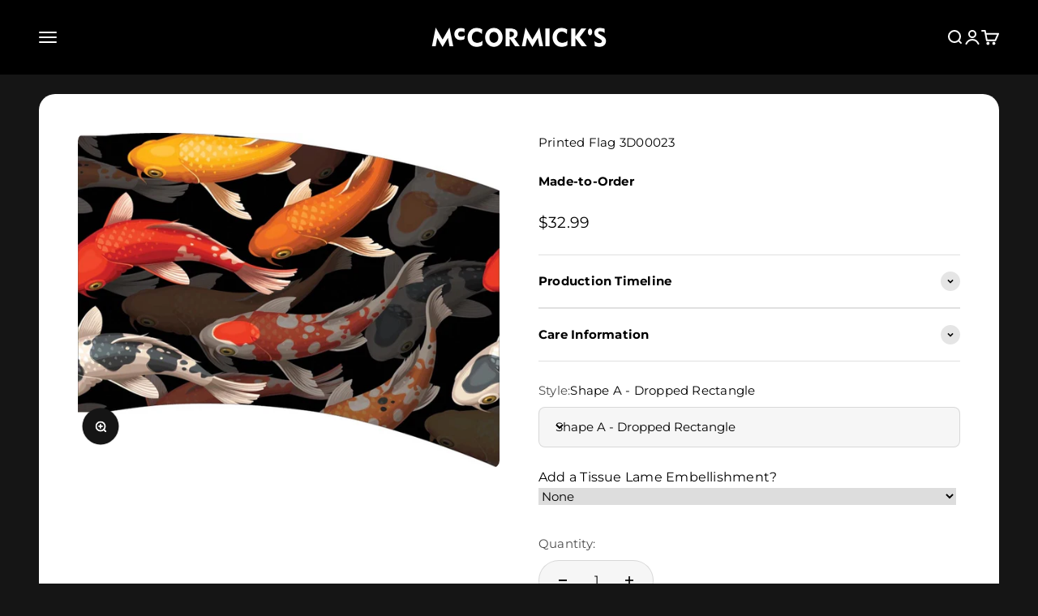

--- FILE ---
content_type: text/html; charset=utf-8
request_url: https://mccormicksnet.com/products/printed-flag-3d00023
body_size: 36437
content:
<!doctype html>

<html lang="en" dir="ltr">
  <head>
    <meta charset="utf-8">
    <meta name="viewport" content="width=device-width, initial-scale=1.0, height=device-height, minimum-scale=1.0, maximum-scale=1.0">
    <meta name="theme-color" content="#000000">

    <title>Printed Color Guard Flag</title><meta name="description" content="Best Color Guard Swing Flags Silk Custom Stock. High Quality, Vibrant, Affordable, Inexpensive, Large, Durable, Fast"><link rel="canonical" href="https://mccormicksnet.com/products/printed-flag-3d00023"><link rel="shortcut icon" href="//mccormicksnet.com/cdn/shop/files/McCormick_s_Circle.png?v=1681401180&width=96">
      <link rel="apple-touch-icon" href="//mccormicksnet.com/cdn/shop/files/McCormick_s_Circle.png?v=1681401180&width=180"><link rel="preconnect" href="https://cdn.shopify.com">
    <link rel="preconnect" href="https://fonts.shopifycdn.com" crossorigin>
    <link rel="dns-prefetch" href="https://productreviews.shopifycdn.com"><link rel="preload" href="//mccormicksnet.com/cdn/fonts/jost/jost_n6.ec1178db7a7515114a2d84e3dd680832b7af8b99.woff2" as="font" type="font/woff2" crossorigin><link rel="preload" href="//mccormicksnet.com/cdn/fonts/montserrat/montserrat_n4.81949fa0ac9fd2021e16436151e8eaa539321637.woff2" as="font" type="font/woff2" crossorigin><meta property="og:type" content="product">
  <meta property="og:title" content="Printed Flag 3D00023">
  <meta property="product:price:amount" content="32.99">
  <meta property="product:price:currency" content="USD">
  <meta property="product:availability" content="in stock"><meta property="og:image" content="http://mccormicksnet.com/cdn/shop/products/3D00023-2_2d9c7ee3-ae8c-4931-bd55-39d329fd70ed.jpg?v=1679606831&width=2048">
  <meta property="og:image:secure_url" content="https://mccormicksnet.com/cdn/shop/products/3D00023-2_2d9c7ee3-ae8c-4931-bd55-39d329fd70ed.jpg?v=1679606831&width=2048">
  <meta property="og:image:width" content="1021">
  <meta property="og:image:height" content="813"><meta property="og:description" content="Best Color Guard Swing Flags Silk Custom Stock. High Quality, Vibrant, Affordable, Inexpensive, Large, Durable, Fast"><meta property="og:url" content="https://mccormicksnet.com/products/printed-flag-3d00023">
<meta property="og:site_name" content="McCormick&#39;s Group, LLC"><meta name="twitter:card" content="summary"><meta name="twitter:title" content="Printed Flag 3D00023">
  <meta name="twitter:description" content=""><meta name="twitter:image" content="https://mccormicksnet.com/cdn/shop/products/3D00023-2_2d9c7ee3-ae8c-4931-bd55-39d329fd70ed.jpg?crop=center&height=1200&v=1679606831&width=1200">
  <meta name="twitter:image:alt" content=""><script async crossorigin fetchpriority="high" src="/cdn/shopifycloud/importmap-polyfill/es-modules-shim.2.4.0.js"></script>
<script type="application/ld+json">{"@context":"http:\/\/schema.org\/","@id":"\/products\/printed-flag-3d00023#product","@type":"ProductGroup","brand":{"@type":"Brand","name":"McCormick's"},"category":"Flag,Printed Flag","description":"","hasVariant":[{"@id":"\/products\/printed-flag-3d00023?variant=44742172606767#variant","@type":"Product","image":"https:\/\/mccormicksnet.com\/cdn\/shop\/products\/3D00023-2_2d9c7ee3-ae8c-4931-bd55-39d329fd70ed.jpg?v=1679606831\u0026width=1920","name":"Printed Flag 3D00023 - Shape A - Dropped Rectangle","offers":{"@id":"\/products\/printed-flag-3d00023?variant=44742172606767#offer","@type":"Offer","availability":"http:\/\/schema.org\/InStock","price":"32.99","priceCurrency":"USD","url":"https:\/\/mccormicksnet.com\/products\/printed-flag-3d00023?variant=44742172606767"},"sku":"3D00023-A"},{"@id":"\/products\/printed-flag-3d00023?variant=44742316163375#variant","@type":"Product","image":"https:\/\/mccormicksnet.com\/cdn\/shop\/products\/3D00023-2_2d9c7ee3-ae8c-4931-bd55-39d329fd70ed.jpg?v=1679606831\u0026width=1920","name":"Printed Flag 3D00023 - Shape B - Rectangle","offers":{"@id":"\/products\/printed-flag-3d00023?variant=44742316163375#offer","@type":"Offer","availability":"http:\/\/schema.org\/InStock","price":"32.99","priceCurrency":"USD","url":"https:\/\/mccormicksnet.com\/products\/printed-flag-3d00023?variant=44742316163375"},"sku":"3D00023-B"},{"@id":"\/products\/printed-flag-3d00023?variant=44742316196143#variant","@type":"Product","image":"https:\/\/mccormicksnet.com\/cdn\/shop\/products\/3D00023-2_2d9c7ee3-ae8c-4931-bd55-39d329fd70ed.jpg?v=1679606831\u0026width=1920","name":"Printed Flag 3D00023 - Shape C - Angle","offers":{"@id":"\/products\/printed-flag-3d00023?variant=44742316196143#offer","@type":"Offer","availability":"http:\/\/schema.org\/InStock","price":"32.99","priceCurrency":"USD","url":"https:\/\/mccormicksnet.com\/products\/printed-flag-3d00023?variant=44742316196143"},"sku":"3D00023-C"},{"@id":"\/products\/printed-flag-3d00023?variant=44742316228911#variant","@type":"Product","image":"https:\/\/mccormicksnet.com\/cdn\/shop\/products\/3D00023-2_2d9c7ee3-ae8c-4931-bd55-39d329fd70ed.jpg?v=1679606831\u0026width=1920","name":"Printed Flag 3D00023 - Shape D - Extended Top","offers":{"@id":"\/products\/printed-flag-3d00023?variant=44742316228911#offer","@type":"Offer","availability":"http:\/\/schema.org\/InStock","price":"32.99","priceCurrency":"USD","url":"https:\/\/mccormicksnet.com\/products\/printed-flag-3d00023?variant=44742316228911"},"sku":"3D00023-D"},{"@id":"\/products\/printed-flag-3d00023?variant=44742316261679#variant","@type":"Product","image":"https:\/\/mccormicksnet.com\/cdn\/shop\/products\/3D00023-2_2d9c7ee3-ae8c-4931-bd55-39d329fd70ed.jpg?v=1679606831\u0026width=1920","name":"Printed Flag 3D00023 - Shape E - Teardrop","offers":{"@id":"\/products\/printed-flag-3d00023?variant=44742316261679#offer","@type":"Offer","availability":"http:\/\/schema.org\/InStock","price":"37.98","priceCurrency":"USD","url":"https:\/\/mccormicksnet.com\/products\/printed-flag-3d00023?variant=44742316261679"},"sku":"3D00023-E"},{"@id":"\/products\/printed-flag-3d00023?variant=44742316294447#variant","@type":"Product","image":"https:\/\/mccormicksnet.com\/cdn\/shop\/products\/3D00023-2_2d9c7ee3-ae8c-4931-bd55-39d329fd70ed.jpg?v=1679606831\u0026width=1920","name":"Printed Flag 3D00023 - Shape F - Scalloped Edge","offers":{"@id":"\/products\/printed-flag-3d00023?variant=44742316294447#offer","@type":"Offer","availability":"http:\/\/schema.org\/InStock","price":"37.98","priceCurrency":"USD","url":"https:\/\/mccormicksnet.com\/products\/printed-flag-3d00023?variant=44742316294447"},"sku":"3D00023-F"},{"@id":"\/products\/printed-flag-3d00023?variant=44742316327215#variant","@type":"Product","image":"https:\/\/mccormicksnet.com\/cdn\/shop\/products\/3D00023-2_2d9c7ee3-ae8c-4931-bd55-39d329fd70ed.jpg?v=1679606831\u0026width=1920","name":"Printed Flag 3D00023 - Shape G - Rounded Bottom","offers":{"@id":"\/products\/printed-flag-3d00023?variant=44742316327215#offer","@type":"Offer","availability":"http:\/\/schema.org\/InStock","price":"32.99","priceCurrency":"USD","url":"https:\/\/mccormicksnet.com\/products\/printed-flag-3d00023?variant=44742316327215"},"sku":"3D00023-G"},{"@id":"\/products\/printed-flag-3d00023?variant=44742316359983#variant","@type":"Product","image":"https:\/\/mccormicksnet.com\/cdn\/shop\/products\/3D00023-2_2d9c7ee3-ae8c-4931-bd55-39d329fd70ed.jpg?v=1679606831\u0026width=1920","name":"Printed Flag 3D00023 - Shape H - Tails","offers":{"@id":"\/products\/printed-flag-3d00023?variant=44742316359983#offer","@type":"Offer","availability":"http:\/\/schema.org\/InStock","price":"37.98","priceCurrency":"USD","url":"https:\/\/mccormicksnet.com\/products\/printed-flag-3d00023?variant=44742316359983"},"sku":"3D00023-H"}],"name":"Printed Flag 3D00023","productGroupID":"8195446997295","url":"https:\/\/mccormicksnet.com\/products\/printed-flag-3d00023"}</script><script type="application/ld+json">
  {
    "@context": "https://schema.org",
    "@type": "BreadcrumbList",
    "itemListElement": [{
        "@type": "ListItem",
        "position": 1,
        "name": "Home",
        "item": "https://mccormicksnet.com"
      },{
            "@type": "ListItem",
            "position": 2,
            "name": "Printed Flag 3D00023",
            "item": "https://mccormicksnet.com/products/printed-flag-3d00023"
          }]
  }
</script><style>/* Typography (heading) */
  @font-face {
  font-family: Jost;
  font-weight: 600;
  font-style: normal;
  font-display: fallback;
  src: url("//mccormicksnet.com/cdn/fonts/jost/jost_n6.ec1178db7a7515114a2d84e3dd680832b7af8b99.woff2") format("woff2"),
       url("//mccormicksnet.com/cdn/fonts/jost/jost_n6.b1178bb6bdd3979fef38e103a3816f6980aeaff9.woff") format("woff");
}

@font-face {
  font-family: Jost;
  font-weight: 600;
  font-style: italic;
  font-display: fallback;
  src: url("//mccormicksnet.com/cdn/fonts/jost/jost_i6.9af7e5f39e3a108c08f24047a4276332d9d7b85e.woff2") format("woff2"),
       url("//mccormicksnet.com/cdn/fonts/jost/jost_i6.2bf310262638f998ed206777ce0b9a3b98b6fe92.woff") format("woff");
}

/* Typography (body) */
  @font-face {
  font-family: Montserrat;
  font-weight: 400;
  font-style: normal;
  font-display: fallback;
  src: url("//mccormicksnet.com/cdn/fonts/montserrat/montserrat_n4.81949fa0ac9fd2021e16436151e8eaa539321637.woff2") format("woff2"),
       url("//mccormicksnet.com/cdn/fonts/montserrat/montserrat_n4.a6c632ca7b62da89c3594789ba828388aac693fe.woff") format("woff");
}

@font-face {
  font-family: Montserrat;
  font-weight: 400;
  font-style: italic;
  font-display: fallback;
  src: url("//mccormicksnet.com/cdn/fonts/montserrat/montserrat_i4.5a4ea298b4789e064f62a29aafc18d41f09ae59b.woff2") format("woff2"),
       url("//mccormicksnet.com/cdn/fonts/montserrat/montserrat_i4.072b5869c5e0ed5b9d2021e4c2af132e16681ad2.woff") format("woff");
}

@font-face {
  font-family: Montserrat;
  font-weight: 700;
  font-style: normal;
  font-display: fallback;
  src: url("//mccormicksnet.com/cdn/fonts/montserrat/montserrat_n7.3c434e22befd5c18a6b4afadb1e3d77c128c7939.woff2") format("woff2"),
       url("//mccormicksnet.com/cdn/fonts/montserrat/montserrat_n7.5d9fa6e2cae713c8fb539a9876489d86207fe957.woff") format("woff");
}

@font-face {
  font-family: Montserrat;
  font-weight: 700;
  font-style: italic;
  font-display: fallback;
  src: url("//mccormicksnet.com/cdn/fonts/montserrat/montserrat_i7.a0d4a463df4f146567d871890ffb3c80408e7732.woff2") format("woff2"),
       url("//mccormicksnet.com/cdn/fonts/montserrat/montserrat_i7.f6ec9f2a0681acc6f8152c40921d2a4d2e1a2c78.woff") format("woff");
}

:root {
    /**
     * ---------------------------------------------------------------------
     * SPACING VARIABLES
     *
     * We are using a spacing inspired from frameworks like Tailwind CSS.
     * ---------------------------------------------------------------------
     */
    --spacing-0-5: 0.125rem; /* 2px */
    --spacing-1: 0.25rem; /* 4px */
    --spacing-1-5: 0.375rem; /* 6px */
    --spacing-2: 0.5rem; /* 8px */
    --spacing-2-5: 0.625rem; /* 10px */
    --spacing-3: 0.75rem; /* 12px */
    --spacing-3-5: 0.875rem; /* 14px */
    --spacing-4: 1rem; /* 16px */
    --spacing-4-5: 1.125rem; /* 18px */
    --spacing-5: 1.25rem; /* 20px */
    --spacing-5-5: 1.375rem; /* 22px */
    --spacing-6: 1.5rem; /* 24px */
    --spacing-6-5: 1.625rem; /* 26px */
    --spacing-7: 1.75rem; /* 28px */
    --spacing-7-5: 1.875rem; /* 30px */
    --spacing-8: 2rem; /* 32px */
    --spacing-8-5: 2.125rem; /* 34px */
    --spacing-9: 2.25rem; /* 36px */
    --spacing-9-5: 2.375rem; /* 38px */
    --spacing-10: 2.5rem; /* 40px */
    --spacing-11: 2.75rem; /* 44px */
    --spacing-12: 3rem; /* 48px */
    --spacing-14: 3.5rem; /* 56px */
    --spacing-16: 4rem; /* 64px */
    --spacing-18: 4.5rem; /* 72px */
    --spacing-20: 5rem; /* 80px */
    --spacing-24: 6rem; /* 96px */
    --spacing-28: 7rem; /* 112px */
    --spacing-32: 8rem; /* 128px */
    --spacing-36: 9rem; /* 144px */
    --spacing-40: 10rem; /* 160px */
    --spacing-44: 11rem; /* 176px */
    --spacing-48: 12rem; /* 192px */
    --spacing-52: 13rem; /* 208px */
    --spacing-56: 14rem; /* 224px */
    --spacing-60: 15rem; /* 240px */
    --spacing-64: 16rem; /* 256px */
    --spacing-72: 18rem; /* 288px */
    --spacing-80: 20rem; /* 320px */
    --spacing-96: 24rem; /* 384px */

    /* Container */
    --container-max-width: 1600px;
    --container-narrow-max-width: 1350px;
    --container-gutter: var(--spacing-5);
    --section-outer-spacing-block: var(--spacing-8);
    --section-inner-max-spacing-block: var(--spacing-8);
    --section-inner-spacing-inline: var(--container-gutter);
    --section-stack-spacing-block: var(--spacing-8);

    /* Grid gutter */
    --grid-gutter: var(--spacing-5);

    /* Product list settings */
    --product-list-row-gap: var(--spacing-8);
    --product-list-column-gap: var(--grid-gutter);

    /* Form settings */
    --input-gap: var(--spacing-2);
    --input-height: 2.625rem;
    --input-padding-inline: var(--spacing-4);

    /* Other sizes */
    --sticky-area-height: calc(var(--sticky-announcement-bar-enabled, 0) * var(--announcement-bar-height, 0px) + var(--sticky-header-enabled, 0) * var(--header-height, 0px));

    /* RTL support */
    --transform-logical-flip: 1;
    --transform-origin-start: left;
    --transform-origin-end: right;

    /**
     * ---------------------------------------------------------------------
     * TYPOGRAPHY
     * ---------------------------------------------------------------------
     */

    /* Font properties */
    --heading-font-family: Jost, sans-serif;
    --heading-font-weight: 600;
    --heading-font-style: normal;
    --heading-text-transform: normal;
    --heading-letter-spacing: 0.04em;
    --text-font-family: Montserrat, sans-serif;
    --text-font-weight: 400;
    --text-font-style: normal;
    --text-letter-spacing: 0.015em;

    /* Font sizes */
    --text-h0: 2.5rem;
    --text-h1: 1.75rem;
    --text-h2: 1.5rem;
    --text-h3: 1.375rem;
    --text-h4: 1.125rem;
    --text-h5: 1.125rem;
    --text-h6: 1rem;
    --text-xs: 0.625rem;
    --text-sm: 0.6875rem;
    --text-base: 0.75rem;
    --text-lg: 1.0rem;

    /**
     * ---------------------------------------------------------------------
     * COLORS
     * ---------------------------------------------------------------------
     */

    /* Color settings */--accent: 0 0 0;
    --text-primary: 255 255 255;
    --background-primary: 21 21 21;
    --dialog-background: 54 54 54;
    --border-color: var(--text-color, var(--text-primary)) / 0.12;

    /* Button colors */
    --button-background-primary: 0 0 0;
    --button-text-primary: 255 255 255;
    --button-background-secondary: 0 0 0;
    --button-text-secondary: 255 255 255;

    /* Status colors */
    --success-background: 234 251 245;
    --success-text: 78 223 170;
    --warning-background: 255 238 224;
    --warning-text: 255 112 0;
    --error-background: 252 224 224;
    --error-text: 231 0 0;

    /* Product colors */
    --on-sale-text: 0 64 216;
    --on-sale-badge-background: 0 64 216;
    --on-sale-badge-text: 255 255 255;
    --sold-out-badge-background: 0 0 0;
    --sold-out-badge-text: 255 255 255;
    --primary-badge-background: 26 26 26;
    --primary-badge-text: 255 255 255;
    --star-color: 78 223 170;
    --product-card-background: 255 255 255;
    --product-card-text: 26 26 26;

    /* Header colors */
    --header-background: 0 0 0;
    --header-text: 255 255 255;

    /* Footer colors */
    --footer-background: 0 0 0;
    --footer-text: 255 255 255;

    /* Rounded variables (used for border radius) */
    --rounded-xs: 0.25rem;
    --rounded-sm: 0.3125rem;
    --rounded: 0.625rem;
    --rounded-lg: 1.25rem;
    --rounded-full: 9999px;

    --rounded-button: 3.75rem;
    --rounded-input: 0.5rem;

    /* Box shadow */
    --shadow-sm: 0 2px 8px rgb(var(--text-primary) / 0.0);
    --shadow: 0 5px 15px rgb(var(--text-primary) / 0.0);
    --shadow-md: 0 5px 30px rgb(var(--text-primary) / 0.0);
    --shadow-block: 0px 18px 50px rgb(var(--text-primary) / 0.0);

    /**
     * ---------------------------------------------------------------------
     * OTHER
     * ---------------------------------------------------------------------
     */

    --stagger-products-reveal-opacity: 0;
    --cursor-close-svg-url: url(//mccormicksnet.com/cdn/shop/t/5/assets/cursor-close.svg?v=147174565022153725511742917919);
    --cursor-zoom-in-svg-url: url(//mccormicksnet.com/cdn/shop/t/5/assets/cursor-zoom-in.svg?v=154953035094101115921742917919);
    --cursor-zoom-out-svg-url: url(//mccormicksnet.com/cdn/shop/t/5/assets/cursor-zoom-out.svg?v=16155520337305705181742917919);
    --checkmark-svg-url: url(//mccormicksnet.com/cdn/shop/t/5/assets/checkmark.svg?v=77552481021870063511742917919);
  }

  [dir="rtl"]:root {
    /* RTL support */
    --transform-logical-flip: -1;
    --transform-origin-start: right;
    --transform-origin-end: left;
  }

  @media screen and (min-width: 700px) {
    :root {
      /* Typography (font size) */
      --text-h0: 3.25rem;
      --text-h1: 2.25rem;
      --text-h2: 1.75rem;
      --text-h3: 1.625rem;
      --text-h4: 1.25rem;
      --text-h5: 1.25rem;
      --text-h6: 1.125rem;

      --text-xs: 0.6875rem;
      --text-sm: 0.8125rem;
      --text-base: 0.9375rem;
      --text-lg: 1.1875rem;

      /* Spacing */
      --container-gutter: 2rem;
      --section-outer-spacing-block: var(--spacing-12);
      --section-inner-max-spacing-block: var(--spacing-10);
      --section-inner-spacing-inline: var(--spacing-10);
      --section-stack-spacing-block: var(--spacing-10);

      /* Grid gutter */
      --grid-gutter: var(--spacing-6);

      /* Product list settings */
      --product-list-row-gap: var(--spacing-12);

      /* Form settings */
      --input-gap: 1rem;
      --input-height: 3.125rem;
      --input-padding-inline: var(--spacing-5);
    }
  }

  @media screen and (min-width: 1000px) {
    :root {
      /* Spacing settings */
      --container-gutter: var(--spacing-12);
      --section-outer-spacing-block: var(--spacing-14);
      --section-inner-max-spacing-block: var(--spacing-12);
      --section-inner-spacing-inline: var(--spacing-12);
      --section-stack-spacing-block: var(--spacing-10);
    }
  }

  @media screen and (min-width: 1150px) {
    :root {
      /* Spacing settings */
      --container-gutter: var(--spacing-12);
      --section-outer-spacing-block: var(--spacing-14);
      --section-inner-max-spacing-block: var(--spacing-12);
      --section-inner-spacing-inline: var(--spacing-12);
      --section-stack-spacing-block: var(--spacing-12);
    }
  }

  @media screen and (min-width: 1400px) {
    :root {
      /* Typography (font size) */
      --text-h0: 4rem;
      --text-h1: 3rem;
      --text-h2: 2.5rem;
      --text-h3: 1.75rem;
      --text-h4: 1.5rem;
      --text-h5: 1.25rem;
      --text-h6: 1.25rem;

      --section-outer-spacing-block: var(--spacing-16);
      --section-inner-max-spacing-block: var(--spacing-14);
      --section-inner-spacing-inline: var(--spacing-14);
    }
  }

  @media screen and (min-width: 1600px) {
    :root {
      --section-outer-spacing-block: var(--spacing-16);
      --section-inner-max-spacing-block: var(--spacing-16);
      --section-inner-spacing-inline: var(--spacing-16);
    }
  }

  /**
   * ---------------------------------------------------------------------
   * LIQUID DEPENDANT CSS
   *
   * Our main CSS is Liquid free, but some very specific features depend on
   * theme settings, so we have them here
   * ---------------------------------------------------------------------
   */@media screen and (pointer: fine) {
        .button:not([disabled]):hover, .btn:not([disabled]):hover, .shopify-payment-button__button--unbranded:not([disabled]):hover {
          --button-background-opacity: 0.85;
        }

        .button--subdued:not([disabled]):hover {
          --button-background: var(--text-color) / .05 !important;
        }
      }</style><script>
  // This allows to expose several variables to the global scope, to be used in scripts
  window.themeVariables = {
    settings: {
      showPageTransition: null,
      staggerProductsApparition: true,
      reduceDrawerAnimation: false,
      reduceMenuAnimation: true,
      headingApparition: "split_fade",
      pageType: "product",
      moneyFormat: "${{amount}}",
      moneyWithCurrencyFormat: "${{amount}} USD",
      currencyCodeEnabled: false,
      cartType: "popover",
      showDiscount: false,
      discountMode: "saving",
      pageBackground: "#151515",
      textColor: "#ffffff"
    },

    strings: {
      accessibilityClose: "Close",
      accessibilityNext: "Next",
      accessibilityPrevious: "Previous",
      closeGallery: "Close gallery",
      zoomGallery: "Zoom",
      errorGallery: "Image cannot be loaded",
      searchNoResults: "No results could be found.",
      addOrderNote: "Add order note",
      editOrderNote: "Edit order note",
      shippingEstimatorNoResults: "No online shipping rates to your address - please contact us.",
      shippingEstimatorOneResult: "There is one shipping rate for your address:",
      shippingEstimatorMultipleResults: "There are several shipping rates for your address:",
      shippingEstimatorError: "One or more error occurred while retrieving shipping rates:"
    },

    breakpoints: {
      'sm': 'screen and (min-width: 700px)',
      'md': 'screen and (min-width: 1000px)',
      'lg': 'screen and (min-width: 1150px)',
      'xl': 'screen and (min-width: 1400px)',

      'sm-max': 'screen and (max-width: 699px)',
      'md-max': 'screen and (max-width: 999px)',
      'lg-max': 'screen and (max-width: 1149px)',
      'xl-max': 'screen and (max-width: 1399px)'
    }
  };

  // For detecting native share
  document.documentElement.classList.add(`native-share--${navigator.share ? 'enabled' : 'disabled'}`);// We save the product ID in local storage to be eventually used for recently viewed section
    try {
      const recentlyViewedProducts = new Set(JSON.parse(localStorage.getItem('theme:recently-viewed-products') || '[]'));

      recentlyViewedProducts.delete(8195446997295); // Delete first to re-move the product
      recentlyViewedProducts.add(8195446997295);

      localStorage.setItem('theme:recently-viewed-products', JSON.stringify(Array.from(recentlyViewedProducts.values()).reverse()));
    } catch (e) {
      // Safari in private mode does not allow setting item, we silently fail
    }</script><script>
      if (!(HTMLScriptElement.supports && HTMLScriptElement.supports('importmap'))) {
        const importMapPolyfill = document.createElement('script');
        importMapPolyfill.async = true;
        importMapPolyfill.src = "//mccormicksnet.com/cdn/shop/t/5/assets/es-module-shims.min.js?v=54064861605372301331742917873";

        document.head.appendChild(importMapPolyfill);
      }
    </script>

    <script type="importmap">{
        "imports": {
          "vendor": "//mccormicksnet.com/cdn/shop/t/5/assets/vendor.min.js?v=57795131039271286711742917873",
          "theme": "//mccormicksnet.com/cdn/shop/t/5/assets/theme.js?v=103011424272941110861742917873",
          "photoswipe": "//mccormicksnet.com/cdn/shop/t/5/assets/photoswipe.min.js?v=13374349288281597431742917873"
        }
      }
    </script>

    <script type="module" src="//mccormicksnet.com/cdn/shop/t/5/assets/vendor.min.js?v=57795131039271286711742917873"></script>
    <script type="module" src="//mccormicksnet.com/cdn/shop/t/5/assets/theme.js?v=103011424272941110861742917873"></script>

    <script>window.performance && window.performance.mark && window.performance.mark('shopify.content_for_header.start');</script><meta name="google-site-verification" content="hROktDlJ9S2fECtW4UBsRC23fpvWdqED_iqo2MAfuVQ">
<meta id="shopify-digital-wallet" name="shopify-digital-wallet" content="/74016325935/digital_wallets/dialog">
<meta name="shopify-checkout-api-token" content="06bd07a2c3ff8fa118c06ed1cbcd60fa">
<link rel="alternate" type="application/json+oembed" href="https://mccormicksnet.com/products/printed-flag-3d00023.oembed">
<script async="async" src="/checkouts/internal/preloads.js?locale=en-US"></script>
<script id="apple-pay-shop-capabilities" type="application/json">{"shopId":74016325935,"countryCode":"US","currencyCode":"USD","merchantCapabilities":["supports3DS"],"merchantId":"gid:\/\/shopify\/Shop\/74016325935","merchantName":"McCormick's Group, LLC","requiredBillingContactFields":["postalAddress","email","phone"],"requiredShippingContactFields":["postalAddress","email","phone"],"shippingType":"shipping","supportedNetworks":["visa","masterCard","discover","elo","jcb"],"total":{"type":"pending","label":"McCormick's Group, LLC","amount":"1.00"},"shopifyPaymentsEnabled":true,"supportsSubscriptions":true}</script>
<script id="shopify-features" type="application/json">{"accessToken":"06bd07a2c3ff8fa118c06ed1cbcd60fa","betas":["rich-media-storefront-analytics"],"domain":"mccormicksnet.com","predictiveSearch":true,"shopId":74016325935,"locale":"en"}</script>
<script>var Shopify = Shopify || {};
Shopify.shop = "mccormicks-group.myshopify.com";
Shopify.locale = "en";
Shopify.currency = {"active":"USD","rate":"1.0"};
Shopify.country = "US";
Shopify.theme = {"name":"Updated copy of Impact","id":176707305775,"schema_name":"Impact","schema_version":"6.6.0","theme_store_id":1190,"role":"main"};
Shopify.theme.handle = "null";
Shopify.theme.style = {"id":null,"handle":null};
Shopify.cdnHost = "mccormicksnet.com/cdn";
Shopify.routes = Shopify.routes || {};
Shopify.routes.root = "/";</script>
<script type="module">!function(o){(o.Shopify=o.Shopify||{}).modules=!0}(window);</script>
<script>!function(o){function n(){var o=[];function n(){o.push(Array.prototype.slice.apply(arguments))}return n.q=o,n}var t=o.Shopify=o.Shopify||{};t.loadFeatures=n(),t.autoloadFeatures=n()}(window);</script>
<script id="shop-js-analytics" type="application/json">{"pageType":"product"}</script>
<script defer="defer" async type="module" src="//mccormicksnet.com/cdn/shopifycloud/shop-js/modules/v2/client.init-shop-cart-sync_BT-GjEfc.en.esm.js"></script>
<script defer="defer" async type="module" src="//mccormicksnet.com/cdn/shopifycloud/shop-js/modules/v2/chunk.common_D58fp_Oc.esm.js"></script>
<script defer="defer" async type="module" src="//mccormicksnet.com/cdn/shopifycloud/shop-js/modules/v2/chunk.modal_xMitdFEc.esm.js"></script>
<script type="module">
  await import("//mccormicksnet.com/cdn/shopifycloud/shop-js/modules/v2/client.init-shop-cart-sync_BT-GjEfc.en.esm.js");
await import("//mccormicksnet.com/cdn/shopifycloud/shop-js/modules/v2/chunk.common_D58fp_Oc.esm.js");
await import("//mccormicksnet.com/cdn/shopifycloud/shop-js/modules/v2/chunk.modal_xMitdFEc.esm.js");

  window.Shopify.SignInWithShop?.initShopCartSync?.({"fedCMEnabled":true,"windoidEnabled":true});

</script>
<script>(function() {
  var isLoaded = false;
  function asyncLoad() {
    if (isLoaded) return;
    isLoaded = true;
    var urls = ["https:\/\/cdn.productcustomizer.com\/storefront\/production-product-customizer-v2.js?shop=mccormicks-group.myshopify.com","https:\/\/chimpstatic.com\/mcjs-connected\/js\/users\/98c7ed5633b968bee6c8b6510\/db5274aa4dfed935c43d58ba6.js?shop=mccormicks-group.myshopify.com"];
    for (var i = 0; i < urls.length; i++) {
      var s = document.createElement('script');
      s.type = 'text/javascript';
      s.async = true;
      s.src = urls[i];
      var x = document.getElementsByTagName('script')[0];
      x.parentNode.insertBefore(s, x);
    }
  };
  if(window.attachEvent) {
    window.attachEvent('onload', asyncLoad);
  } else {
    window.addEventListener('load', asyncLoad, false);
  }
})();</script>
<script id="__st">var __st={"a":74016325935,"offset":-21600,"reqid":"b5a9b4a5-dc63-43d9-8a3f-6c474899e14d-1769252136","pageurl":"mccormicksnet.com\/products\/printed-flag-3d00023","u":"f8b6566de325","p":"product","rtyp":"product","rid":8195446997295};</script>
<script>window.ShopifyPaypalV4VisibilityTracking = true;</script>
<script id="captcha-bootstrap">!function(){'use strict';const t='contact',e='account',n='new_comment',o=[[t,t],['blogs',n],['comments',n],[t,'customer']],c=[[e,'customer_login'],[e,'guest_login'],[e,'recover_customer_password'],[e,'create_customer']],r=t=>t.map((([t,e])=>`form[action*='/${t}']:not([data-nocaptcha='true']) input[name='form_type'][value='${e}']`)).join(','),a=t=>()=>t?[...document.querySelectorAll(t)].map((t=>t.form)):[];function s(){const t=[...o],e=r(t);return a(e)}const i='password',u='form_key',d=['recaptcha-v3-token','g-recaptcha-response','h-captcha-response',i],f=()=>{try{return window.sessionStorage}catch{return}},m='__shopify_v',_=t=>t.elements[u];function p(t,e,n=!1){try{const o=window.sessionStorage,c=JSON.parse(o.getItem(e)),{data:r}=function(t){const{data:e,action:n}=t;return t[m]||n?{data:e,action:n}:{data:t,action:n}}(c);for(const[e,n]of Object.entries(r))t.elements[e]&&(t.elements[e].value=n);n&&o.removeItem(e)}catch(o){console.error('form repopulation failed',{error:o})}}const l='form_type',E='cptcha';function T(t){t.dataset[E]=!0}const w=window,h=w.document,L='Shopify',v='ce_forms',y='captcha';let A=!1;((t,e)=>{const n=(g='f06e6c50-85a8-45c8-87d0-21a2b65856fe',I='https://cdn.shopify.com/shopifycloud/storefront-forms-hcaptcha/ce_storefront_forms_captcha_hcaptcha.v1.5.2.iife.js',D={infoText:'Protected by hCaptcha',privacyText:'Privacy',termsText:'Terms'},(t,e,n)=>{const o=w[L][v],c=o.bindForm;if(c)return c(t,g,e,D).then(n);var r;o.q.push([[t,g,e,D],n]),r=I,A||(h.body.append(Object.assign(h.createElement('script'),{id:'captcha-provider',async:!0,src:r})),A=!0)});var g,I,D;w[L]=w[L]||{},w[L][v]=w[L][v]||{},w[L][v].q=[],w[L][y]=w[L][y]||{},w[L][y].protect=function(t,e){n(t,void 0,e),T(t)},Object.freeze(w[L][y]),function(t,e,n,w,h,L){const[v,y,A,g]=function(t,e,n){const i=e?o:[],u=t?c:[],d=[...i,...u],f=r(d),m=r(i),_=r(d.filter((([t,e])=>n.includes(e))));return[a(f),a(m),a(_),s()]}(w,h,L),I=t=>{const e=t.target;return e instanceof HTMLFormElement?e:e&&e.form},D=t=>v().includes(t);t.addEventListener('submit',(t=>{const e=I(t);if(!e)return;const n=D(e)&&!e.dataset.hcaptchaBound&&!e.dataset.recaptchaBound,o=_(e),c=g().includes(e)&&(!o||!o.value);(n||c)&&t.preventDefault(),c&&!n&&(function(t){try{if(!f())return;!function(t){const e=f();if(!e)return;const n=_(t);if(!n)return;const o=n.value;o&&e.removeItem(o)}(t);const e=Array.from(Array(32),(()=>Math.random().toString(36)[2])).join('');!function(t,e){_(t)||t.append(Object.assign(document.createElement('input'),{type:'hidden',name:u})),t.elements[u].value=e}(t,e),function(t,e){const n=f();if(!n)return;const o=[...t.querySelectorAll(`input[type='${i}']`)].map((({name:t})=>t)),c=[...d,...o],r={};for(const[a,s]of new FormData(t).entries())c.includes(a)||(r[a]=s);n.setItem(e,JSON.stringify({[m]:1,action:t.action,data:r}))}(t,e)}catch(e){console.error('failed to persist form',e)}}(e),e.submit())}));const S=(t,e)=>{t&&!t.dataset[E]&&(n(t,e.some((e=>e===t))),T(t))};for(const o of['focusin','change'])t.addEventListener(o,(t=>{const e=I(t);D(e)&&S(e,y())}));const B=e.get('form_key'),M=e.get(l),P=B&&M;t.addEventListener('DOMContentLoaded',(()=>{const t=y();if(P)for(const e of t)e.elements[l].value===M&&p(e,B);[...new Set([...A(),...v().filter((t=>'true'===t.dataset.shopifyCaptcha))])].forEach((e=>S(e,t)))}))}(h,new URLSearchParams(w.location.search),n,t,e,['guest_login'])})(!0,!0)}();</script>
<script integrity="sha256-4kQ18oKyAcykRKYeNunJcIwy7WH5gtpwJnB7kiuLZ1E=" data-source-attribution="shopify.loadfeatures" defer="defer" src="//mccormicksnet.com/cdn/shopifycloud/storefront/assets/storefront/load_feature-a0a9edcb.js" crossorigin="anonymous"></script>
<script data-source-attribution="shopify.dynamic_checkout.dynamic.init">var Shopify=Shopify||{};Shopify.PaymentButton=Shopify.PaymentButton||{isStorefrontPortableWallets:!0,init:function(){window.Shopify.PaymentButton.init=function(){};var t=document.createElement("script");t.src="https://mccormicksnet.com/cdn/shopifycloud/portable-wallets/latest/portable-wallets.en.js",t.type="module",document.head.appendChild(t)}};
</script>
<script data-source-attribution="shopify.dynamic_checkout.buyer_consent">
  function portableWalletsHideBuyerConsent(e){var t=document.getElementById("shopify-buyer-consent"),n=document.getElementById("shopify-subscription-policy-button");t&&n&&(t.classList.add("hidden"),t.setAttribute("aria-hidden","true"),n.removeEventListener("click",e))}function portableWalletsShowBuyerConsent(e){var t=document.getElementById("shopify-buyer-consent"),n=document.getElementById("shopify-subscription-policy-button");t&&n&&(t.classList.remove("hidden"),t.removeAttribute("aria-hidden"),n.addEventListener("click",e))}window.Shopify?.PaymentButton&&(window.Shopify.PaymentButton.hideBuyerConsent=portableWalletsHideBuyerConsent,window.Shopify.PaymentButton.showBuyerConsent=portableWalletsShowBuyerConsent);
</script>
<script data-source-attribution="shopify.dynamic_checkout.cart.bootstrap">document.addEventListener("DOMContentLoaded",(function(){function t(){return document.querySelector("shopify-accelerated-checkout-cart, shopify-accelerated-checkout")}if(t())Shopify.PaymentButton.init();else{new MutationObserver((function(e,n){t()&&(Shopify.PaymentButton.init(),n.disconnect())})).observe(document.body,{childList:!0,subtree:!0})}}));
</script>
<link id="shopify-accelerated-checkout-styles" rel="stylesheet" media="screen" href="https://mccormicksnet.com/cdn/shopifycloud/portable-wallets/latest/accelerated-checkout-backwards-compat.css" crossorigin="anonymous">
<style id="shopify-accelerated-checkout-cart">
        #shopify-buyer-consent {
  margin-top: 1em;
  display: inline-block;
  width: 100%;
}

#shopify-buyer-consent.hidden {
  display: none;
}

#shopify-subscription-policy-button {
  background: none;
  border: none;
  padding: 0;
  text-decoration: underline;
  font-size: inherit;
  cursor: pointer;
}

#shopify-subscription-policy-button::before {
  box-shadow: none;
}

      </style>

<script>window.performance && window.performance.mark && window.performance.mark('shopify.content_for_header.end');</script>
<link href="//mccormicksnet.com/cdn/shop/t/5/assets/theme.css?v=19871349587204975441742917873" rel="stylesheet" type="text/css" media="all" /><!-- BEGIN app block: shopify://apps/minmaxify-order-limits/blocks/app-embed-block/3acfba32-89f3-4377-ae20-cbb9abc48475 --><script type="text/javascript" src="https://limits.minmaxify.com/mccormicks-group.myshopify.com?v=137a&r=20250731160026"></script>

<!-- END app block --><!-- BEGIN app block: shopify://apps/pc-product-options/blocks/pc-embed-customizer/6857ca6c-35eb-4b6f-9d58-a039f31d9406 --><!-- 
 RULES:
  ALL SCRIPTS MUST HAVE THE pc-loader-script CLASS to ensure they are not re-loaded by the js-loader.js
-->

<script>
  // Define analytics ID active variable from shop metafield
  window.pc_analytics_id_active = "" == "true";
</script>

<script class="pc-loader-script" src="https://cdn.shopify.com/extensions/019be0d5-d9ef-7e37-b9b1-4571f414a183/prod-customizer-staging-47/assets/js-loader.js"></script>
<script class="pc-loader-script" defer>
  document.addEventListener('DOMContentLoaded', () => {
    if (!window.PC_APP_BLOCKS_ACTIVE) {
      _pc_loadPCBlockCode("pc-app-embed-codeholder")
    }
  });
</script>

<template id="pc-app-embed-codeholder" style="display: none;">
<div style="display: none;">


  &lt;!-- BEGIN app snippet: product-customizer --&gt;&lt;div class=&quot;product-customizer-options&quot; data-product-id=&quot;8195446997295&quot; data-product-price=&quot;3299&quot; data-version=&quot;2.0.0&quot;&gt;
  &lt;div class=&quot;product-customizer-loading&quot;  style=&quot;display: none;&quot; &gt;
    Loading Your Options&lt;br /&gt;
    &lt;svg xmlns=&quot;http://www.w3.org/2000/svg&quot; xmlns:xlink=&quot;http://www.w3.org/1999/xlink&quot; style=&quot;margin: auto; background: rgb(255, 255, 255); display: block; shape-rendering: auto;&quot; width=&quot;30px&quot; height=&quot;30px&quot; viewBox=&quot;0 0 100 100&quot; preserveAspectRatio=&quot;xMidYMid&quot;&gt;
      &lt;circle cx=&quot;50&quot; cy=&quot;50&quot; r=&quot;32&quot; stroke-width=&quot;8&quot; stroke=&quot;#f5323f&quot; stroke-dasharray=&quot;50.26548245743669 50.26548245743669&quot; fill=&quot;none&quot; stroke-linecap=&quot;round&quot;&gt;
        &lt;animateTransform attributeName=&quot;transform&quot; type=&quot;rotate&quot; repeatCount=&quot;indefinite&quot; dur=&quot;1s&quot; keyTimes=&quot;0;1&quot; values=&quot;0 50 50;360 50 50&quot;&gt;&lt;/animateTransform&gt;
      &lt;/circle&gt;
    &lt;/svg&gt;
  &lt;/div&gt;
  &lt;div class=&quot;product-customizer-content&quot; &gt;&lt;div class=&quot;product-customizer-option option-type-select &quot; data-option-id=&quot;685971&quot; data-product-option-id=&quot;13097814&quot; data-option-name=&quot;lame-embellishment&quot;  &gt;&lt;label for=&quot;8195446997295_option_1&quot;&gt;Add a Tissue Lame Embellishment?&lt;/label&gt;
      &lt;div&gt;&lt;span class=&quot;product-customizer-select-wrap&quot;&gt;
            &lt;select id=&quot;8195446997295_option_1&quot; name=&quot;properties[Lame&#39; Embellishment]&quot; &gt;&lt;option value=&quot;&quot;&gt;None&lt;/option&gt;&lt;option value=&quot;Bottom&quot; data-index=&quot;0&quot;&gt;Bottom (+$9.99)&lt;/option&gt;&lt;option value=&quot;Corner&quot; data-index=&quot;1&quot;&gt;Corner (+$9.99)&lt;/option&gt;&lt;/select&gt;
          &lt;/span&gt;&lt;/div&gt;
    &lt;/div&gt;&lt;div class=&quot;product-customizer-option option-type-select option-required&quot; data-option-id=&quot;686975&quot; data-product-option-id=&quot;13097815&quot; data-option-name=&quot;tissue-lame-color&quot;  &gt;&lt;label for=&quot;8195446997295_option_2&quot;&gt;Tissue Lame Color&lt;/label&gt;
      &lt;div&gt;&lt;span class=&quot;product-customizer-select-wrap&quot;&gt;
            &lt;select id=&quot;8195446997295_option_2&quot; name=&quot;properties[Tissue Lame Color]&quot; required=&quot;required&quot;&gt;&lt;option value=&quot;&quot;&gt;Please choose one&lt;/option&gt;&lt;option value=&quot;Lilac&quot; data-index=&quot;0&quot;&gt;Lilac&lt;/option&gt;&lt;option value=&quot;Pink&quot; data-index=&quot;1&quot;&gt;Pink&lt;/option&gt;&lt;option value=&quot;Light Blue&quot; data-index=&quot;2&quot;&gt;Light Blue&lt;/option&gt;&lt;option value=&quot;Peach&quot; data-index=&quot;3&quot;&gt;Peach&lt;/option&gt;&lt;option value=&quot;Aqua&quot; data-index=&quot;4&quot;&gt;Aqua&lt;/option&gt;&lt;option value=&quot;Black&quot; data-index=&quot;5&quot;&gt;Black&lt;/option&gt;&lt;option value=&quot;Silver&quot; data-index=&quot;6&quot;&gt;Silver&lt;/option&gt;&lt;option value=&quot;Gold&quot; data-index=&quot;7&quot;&gt;Gold&lt;/option&gt;&lt;option value=&quot;Dark Gold&quot; data-index=&quot;8&quot;&gt;Dark Gold&lt;/option&gt;&lt;option value=&quot;Copper&quot; data-index=&quot;9&quot;&gt;Copper&lt;/option&gt;&lt;option value=&quot;Purple&quot; data-index=&quot;10&quot;&gt;Purple&lt;/option&gt;&lt;option value=&quot;Fuchsia&quot; data-index=&quot;11&quot;&gt;Fuchsia&lt;/option&gt;&lt;option value=&quot;Kelly Green&quot; data-index=&quot;12&quot;&gt;Kelly Green&lt;/option&gt;&lt;option value=&quot;Arabian Blue&quot; data-index=&quot;13&quot;&gt;Arabian Blue&lt;/option&gt;&lt;option value=&quot;Royal Blue&quot; data-index=&quot;14&quot;&gt;Royal Blue&lt;/option&gt;&lt;option value=&quot;Orange&quot; data-index=&quot;15&quot;&gt;Orange&lt;/option&gt;&lt;option value=&quot;Lime&quot; data-index=&quot;16&quot;&gt;Lime&lt;/option&gt;&lt;option value=&quot;Sunburst&quot; data-index=&quot;17&quot;&gt;Sunburst&lt;/option&gt;&lt;option value=&quot;Pink Pearl&quot; data-index=&quot;18&quot;&gt;Pink Pearl&lt;/option&gt;&lt;option value=&quot;Sapphire&quot; data-index=&quot;19&quot;&gt;Sapphire&lt;/option&gt;&lt;option value=&quot;Electric Blue&quot; data-index=&quot;20&quot;&gt;Electric Blue&lt;/option&gt;&lt;option value=&quot;Rosebud&quot; data-index=&quot;21&quot;&gt;Rosebud&lt;/option&gt;&lt;option value=&quot;Wineberry&quot; data-index=&quot;22&quot;&gt;Wineberry&lt;/option&gt;&lt;option value=&quot;Copperplate&quot; data-index=&quot;23&quot;&gt;Copperplate&lt;/option&gt;&lt;option value=&quot;Brandy&quot; data-index=&quot;24&quot;&gt;Brandy&lt;/option&gt;&lt;option value=&quot;Mocha&quot; data-index=&quot;25&quot;&gt;Mocha&lt;/option&gt;&lt;option value=&quot;Fiesta&quot; data-index=&quot;26&quot;&gt;Fiesta&lt;/option&gt;&lt;option value=&quot;Citrine&quot; data-index=&quot;27&quot;&gt;Citrine&lt;/option&gt;&lt;option value=&quot;Atlantis&quot; data-index=&quot;28&quot;&gt;Atlantis&lt;/option&gt;&lt;option value=&quot;Deep Sea&quot; data-index=&quot;29&quot;&gt;Deep Sea&lt;/option&gt;&lt;option value=&quot;Slate&quot; data-index=&quot;30&quot;&gt;Slate&lt;/option&gt;&lt;option value=&quot;Eggplant&quot; data-index=&quot;31&quot;&gt;Eggplant&lt;/option&gt;&lt;option value=&quot;Blackberry&quot; data-index=&quot;32&quot;&gt;Blackberry&lt;/option&gt;&lt;option value=&quot;Shocking Pink&quot; data-index=&quot;33&quot;&gt;Shocking Pink&lt;/option&gt;&lt;option value=&quot;Pine&quot; data-index=&quot;34&quot;&gt;Pine&lt;/option&gt;&lt;option value=&quot;Graphite&quot; data-index=&quot;35&quot;&gt;Graphite&lt;/option&gt;&lt;option value=&quot;Nugget&quot; data-index=&quot;36&quot;&gt;Nugget&lt;/option&gt;&lt;option value=&quot;Grape&quot; data-index=&quot;37&quot;&gt;Grape&lt;/option&gt;&lt;option value=&quot;Amaretto&quot; data-index=&quot;38&quot;&gt;Amaretto&lt;/option&gt;&lt;option value=&quot;Fire&quot; data-index=&quot;39&quot;&gt;Fire&lt;/option&gt;&lt;option value=&quot;Goldplate&quot; data-index=&quot;40&quot;&gt;Goldplate&lt;/option&gt;&lt;option value=&quot;Spice&quot; data-index=&quot;41&quot;&gt;Spice&lt;/option&gt;&lt;/select&gt;
          &lt;/span&gt;&lt;/div&gt;
    &lt;/div&gt;&lt;/div&gt;
&lt;/div&gt;&lt;p class=&quot;product-customizer-customizations-total&quot; data-product-id=&quot;8195446997295&quot;&gt;
      
        Customizations Total:
      
      &lt;span&gt;$0.00&lt;/span&gt;
    &lt;/p&gt;
    &lt;noscript&gt;&lt;input type=&quot;hidden&quot; name=&quot;properties[_js_disabled]&quot; value=&quot;yes&quot; /&gt;&lt;/noscript&gt;
    &lt;noscript&gt;&lt;p&gt;NOTICE: This order won&#39;t be fulfilled because the customizations require JavaScript to be enabled. Please enable JavaScript to continue shopping.&lt;/p&gt;&lt;/noscript&gt;
&lt;!-- END app snippet --&gt;
  

  

  

  

  <!-- BEGIN app snippet: product-customizer --><div class="product-customizer-options" data-product-id="8195446997295" data-product-price="3299" data-version="2.0.0">
  <div class="product-customizer-loading"  style="display: none;" >
    Loading Your Options<br />
    <svg xmlns="http://www.w3.org/2000/svg" xmlns:xlink="http://www.w3.org/1999/xlink" style="margin: auto; background: rgb(255, 255, 255); display: block; shape-rendering: auto;" width="30px" height="30px" viewBox="0 0 100 100" preserveAspectRatio="xMidYMid">
      <circle cx="50" cy="50" r="32" stroke-width="8" stroke="#f5323f" stroke-dasharray="50.26548245743669 50.26548245743669" fill="none" stroke-linecap="round">
        <animateTransform attributeName="transform" type="rotate" repeatCount="indefinite" dur="1s" keyTimes="0;1" values="0 50 50;360 50 50"></animateTransform>
      </circle>
    </svg>
  </div>
  <div class="product-customizer-content" ><div class="product-customizer-option option-type-select " data-option-id="685971" data-product-option-id="13097814" data-option-name="lame-embellishment"  ><label for="8195446997295_option_1">Add a Tissue Lame Embellishment?</label>
      <div><span class="product-customizer-select-wrap">
            <select id="8195446997295_option_1" name="properties[Lame' Embellishment]" ><option value="">None</option><option value="Bottom" data-index="0">Bottom (+$9.99)</option><option value="Corner" data-index="1">Corner (+$9.99)</option></select>
          </span></div>
    </div><div class="product-customizer-option option-type-select option-required" data-option-id="686975" data-product-option-id="13097815" data-option-name="tissue-lame-color"  ><label for="8195446997295_option_2">Tissue Lame Color</label>
      <div><span class="product-customizer-select-wrap">
            <select id="8195446997295_option_2" name="properties[Tissue Lame Color]" required="required"><option value="">Please choose one</option><option value="Lilac" data-index="0">Lilac</option><option value="Pink" data-index="1">Pink</option><option value="Light Blue" data-index="2">Light Blue</option><option value="Peach" data-index="3">Peach</option><option value="Aqua" data-index="4">Aqua</option><option value="Black" data-index="5">Black</option><option value="Silver" data-index="6">Silver</option><option value="Gold" data-index="7">Gold</option><option value="Dark Gold" data-index="8">Dark Gold</option><option value="Copper" data-index="9">Copper</option><option value="Purple" data-index="10">Purple</option><option value="Fuchsia" data-index="11">Fuchsia</option><option value="Kelly Green" data-index="12">Kelly Green</option><option value="Arabian Blue" data-index="13">Arabian Blue</option><option value="Royal Blue" data-index="14">Royal Blue</option><option value="Orange" data-index="15">Orange</option><option value="Lime" data-index="16">Lime</option><option value="Sunburst" data-index="17">Sunburst</option><option value="Pink Pearl" data-index="18">Pink Pearl</option><option value="Sapphire" data-index="19">Sapphire</option><option value="Electric Blue" data-index="20">Electric Blue</option><option value="Rosebud" data-index="21">Rosebud</option><option value="Wineberry" data-index="22">Wineberry</option><option value="Copperplate" data-index="23">Copperplate</option><option value="Brandy" data-index="24">Brandy</option><option value="Mocha" data-index="25">Mocha</option><option value="Fiesta" data-index="26">Fiesta</option><option value="Citrine" data-index="27">Citrine</option><option value="Atlantis" data-index="28">Atlantis</option><option value="Deep Sea" data-index="29">Deep Sea</option><option value="Slate" data-index="30">Slate</option><option value="Eggplant" data-index="31">Eggplant</option><option value="Blackberry" data-index="32">Blackberry</option><option value="Shocking Pink" data-index="33">Shocking Pink</option><option value="Pine" data-index="34">Pine</option><option value="Graphite" data-index="35">Graphite</option><option value="Nugget" data-index="36">Nugget</option><option value="Grape" data-index="37">Grape</option><option value="Amaretto" data-index="38">Amaretto</option><option value="Fire" data-index="39">Fire</option><option value="Goldplate" data-index="40">Goldplate</option><option value="Spice" data-index="41">Spice</option></select>
          </span></div>
    </div></div>
</div><p class="product-customizer-customizations-total" data-product-id="8195446997295">
      
        Customizations Total:
      
      <span>$0.00</span>
    </p>
    <noscript><input type="hidden" name="properties[_js_disabled]" value="yes" /></noscript>
    <noscript><p>NOTICE: This order won't be fulfilled because the customizations require JavaScript to be enabled. Please enable JavaScript to continue shopping.</p></noscript>
<!-- END app snippet -->
  

  

  <!-- BEGIN app snippet: product-customizer-asw -->
<link rel="preload" href="https://cdnjs.cloudflare.com/ajax/libs/animate.css/4.0.0/animate.min.css" as="style" onload="this.onload=null;this.rel='stylesheet'">
<style>
  #asw-core-loading{
    position: fixed;
    top: 50%;
    left: 0;
    z-index: 99999;
    box-shadow: 0px 0px 20px #006e52;
    background-color: #006e52;
    border-radius: 0px 5px 5px 0px;
    text-align: center;
    padding: 10px;
    color: white;
  }
  .asw-core-hidden{
    display: none !important;
  }
</style>
<div id="asw-core-loading" class="animate__animated animate__pulse animate__infinite asw-core-hidden">
  <svg version="1.0" xmlns="http://www.w3.org/2000/svg" width="45.000000pt" height="45.000000pt" viewBox="0 0 65.000000 75.000000" preserveAspectRatio="xMidYMid meet">
    <g transform="translate(0.000000,75.000000) scale(0.100000,-0.100000)" fill="#ffffff" stroke="none">
       <path d="M408 645 c-8 -19 -8 -31 0 -51 10 -21 18 -25 44 -22 17 2 33 9 36 16
          3 9 -5 12 -24 10 -21 -2 -29 2 -32 16 -6 28 12 40 39 25 13 -6 27 -17 31 -23
          5 -7 8 -6 8 4 -1 51 -81 71 -102 25z"></path>
       <path d="M320 645 c-30 -7 -71 -16 -90 -20 -19 -4 -56 -14 -82 -22 -45 -14
          -48 -17 -48 -48 0 -55 19 -58 166 -28 71 14 130 27 132 28 2 2 -4 15 -13 29
          -11 16 -15 35 -11 51 4 14 5 25 4 24 -2 0 -28 -6 -58 -14z"></path>
       <path d="M508 544 c-4 -23 -13 -46 -20 -51 -7 -6 -47 -15 -88 -22 -84 -14
          -100 -23 -83 -49 9 -16 18 -100 14 -140 0 -8 -10 -12 -23 -10 -21 3 -23 10
          -26 62 -2 32 0 66 4 75 4 9 8 24 9 34 3 26 19 34 87 41 81 10 108 21 108 46 0
          16 -5 20 -17 16 -10 -2 -91 -20 -181 -38 l-162 -32 2 -155 c2 -108 7 -156 15
          -158 8 -3 13 11 15 38 3 49 27 71 52 50 12 -10 16 -32 16 -88 0 -66 2 -74 18
          -71 13 2 18 17 22 68 5 61 6 65 30 65 22 0 26 -5 30 -39 5 -39 26 -60 34 -34
          3 7 7 34 11 60 4 34 12 51 26 59 29 15 59 -14 59 -58 0 -28 3 -33 25 -33 34 0
          36 15 33 225 -2 117 -6 166 -10 139z"></path>
    </g>
 </svg>
 <div id="asw-core-loading-text">
 </div>
</div>






  
    

    

    

    <script>
        window.aswm_on_product_page = true;
        window.product_id = `
      8195446997295
    `;
        window.this_product_variants = `44742172606767, 44742316163375, 44742316196143, 44742316228911, 44742316261679, 44742316294447, 44742316327215, 44742316359983`.split(',').map(function(vid){
          return Number(vid);
        });
    </script>
  
  

  
  <script>
    function run_pc_js_init(){
      window.shopstorm = window.shopstorm || {};
      window.shopstorm.shop = window.shopstorm.shop || {};
      window.shopstorm.shop.moneyFormat = window.shopstorm.shop.moneyFormat || '${{amount}}';
      window.shopstorm.apps = window.shopstorm.apps || {};
      window.shopstorm.apps.productCustomizer = window.shopstorm.apps.productCustomizer || {};
      if (typeof(shopstorm.apps.productCustomizer.$) === 'undefined' && typeof($) !== 'undefined') { shopstorm.apps.productCustomizer.$ = $; }
      window.shopstorm.apps.productCustomizer.pricingVariantId = window.shopstorm.apps.productCustomizer.pricingVariantId || '44824452989231';
      window.shopstorm.apps.productCustomizer.options = window.shopstorm.apps.productCustomizer.options || [];
      window.shopstorm.ConditionalLogic = window.shopstorm.ConditionalLogic || {};
      shopstorm.apps.productCustomizer.options.push({ id: "8195446997295", handle: "printed-flag-3d00023",  title: "Printed Flag 3D00023", data: {"000000000000000000000013097814":"{\"position\":\"0000001000\",\"type\":\"select\",\"options\":\"Bottom,Corner\",\"option_prices\":\"999,999\",\"description\":\"\",\"placeholder\":\"None\",\"required\":\"0\",\"label\":\"Add a Tissue Lame Embellishment?\",\"fonts\":\"0\",\"option_id\":\"685971\",\"product_option_id\":\"13097814\",\"name\":\"Lame' Embellishment\"}","000000000000000000000013097815":"{\"position\":\"0000002000\",\"type\":\"select\",\"options\":\"Lilac,Pink,Light Blue,Peach,Aqua,Black,Silver,Gold,Dark Gold,Copper,Purple,Fuchsia,Kelly Green,Arabian Blue,Royal Blue,Orange,Lime,Sunburst,Pink Pearl,Sapphire,Electric Blue,Rosebud,Wineberry,Copperplate,Brandy,Mocha,Fiesta,Citrine,Atlantis,Deep Sea,Slate,Eggplant,Blackberry,Shocking Pink,Pine,Graphite,Nugget,Grape,Amaretto,Fire,Goldplate,Spice\",\"option_prices\":\"\",\"description\":\"\",\"placeholder\":\"Please choose one\",\"required\":\"1\",\"label\":\"\",\"fonts\":\"0\",\"option_id\":\"686975\",\"product_option_id\":\"13097815\",\"name\":\"Tissue Lame Color\"}"}, discount: 0 });
      shopstorm.ConditionalLogic.rules = (shopstorm.ConditionalLogic.rules || []).concat([{"logic_match":"any","position":1000,"conditions":[],"actions":[]},{"logic_match":"any","position":1000,"conditions":[{"product_option_id":13097814,"operator":"is","value":"Corner"},{"product_option_id":13097814,"operator":"is","value":"Bottom"}],"actions":[{"action_type":"show","product_option_id":13097815}]}]);
      shopstorm.jsSection = 'product-customizer:product-init';
      shopstorm.apps.productCustomizer.swatchTriggered = true;
      shopstorm.ConditionalLogic.$ = window.pc$;
    }
    var aswm_pp_config_data = Object.freeze(new Array(
      String(`&lt;!-- BEGIN app snippet: product-customizer --&gt;&lt;div class=&quot;product-customizer-options&quot; data-product-id=&quot;8195446997295&quot; data-product-price=&quot;3299&quot; data-version=&quot;2.0.0&quot;&gt;  &lt;div class=&quot;product-customizer-loading&quot;  style=&quot;display: none;&quot; &gt;    Loading Your Options&lt;br /&gt;    &lt;svg xmlns=&quot;http://www.w3.org/2000/svg&quot; xmlns:xlink=&quot;http://www.w3.org/1999/xlink&quot; style=&quot;margin: auto; background: rgb(255, 255, 255); display: block; shape-rendering: auto;&quot; width=&quot;30px&quot; height=&quot;30px&quot; viewBox=&quot;0 0 100 100&quot; preserveAspectRatio=&quot;xMidYMid&quot;&gt;      &lt;circle cx=&quot;50&quot; cy=&quot;50&quot; r=&quot;32&quot; stroke-width=&quot;8&quot; stroke=&quot;#f5323f&quot; stroke-dasharray=&quot;50.26548245743669 50.26548245743669&quot; fill=&quot;none&quot; stroke-linecap=&quot;round&quot;&gt;        &lt;animateTransform attributeName=&quot;transform&quot; type=&quot;rotate&quot; repeatCount=&quot;indefinite&quot; dur=&quot;1s&quot; keyTimes=&quot;0;1&quot; values=&quot;0 50 50;360 50 50&quot;&gt;&lt;/animateTransform&gt;      &lt;/circle&gt;    &lt;/svg&gt;  &lt;/div&gt;  &lt;div class=&quot;product-customizer-content&quot; &gt;&lt;div class=&quot;product-customizer-option option-type-select &quot; data-option-id=&quot;685971&quot; data-product-option-id=&quot;13097814&quot; data-option-name=&quot;lame-embellishment&quot;  &gt;&lt;label for=&quot;8195446997295_option_1&quot;&gt;Add a Tissue Lame Embellishment?&lt;/label&gt;      &lt;div&gt;&lt;span class=&quot;product-customizer-select-wrap&quot;&gt;            &lt;select id=&quot;8195446997295_option_1&quot; name=&quot;properties[Lame&#39; Embellishment]&quot; &gt;&lt;option value=&quot;&quot;&gt;None&lt;/option&gt;&lt;option value=&quot;Bottom&quot; data-index=&quot;0&quot;&gt;Bottom (+$9.99)&lt;/option&gt;&lt;option value=&quot;Corner&quot; data-index=&quot;1&quot;&gt;Corner (+$9.99)&lt;/option&gt;&lt;/select&gt;          &lt;/span&gt;&lt;/div&gt;    &lt;/div&gt;&lt;div class=&quot;product-customizer-option option-type-select option-required&quot; data-option-id=&quot;686975&quot; data-product-option-id=&quot;13097815&quot; data-option-name=&quot;tissue-lame-color&quot;  &gt;&lt;label for=&quot;8195446997295_option_2&quot;&gt;Tissue Lame Color&lt;/label&gt;      &lt;div&gt;&lt;span class=&quot;product-customizer-select-wrap&quot;&gt;            &lt;select id=&quot;8195446997295_option_2&quot; name=&quot;properties[Tissue Lame Color]&quot; required=&quot;required&quot;&gt;&lt;option value=&quot;&quot;&gt;Please choose one&lt;/option&gt;&lt;option value=&quot;Lilac&quot; data-index=&quot;0&quot;&gt;Lilac&lt;/option&gt;&lt;option value=&quot;Pink&quot; data-index=&quot;1&quot;&gt;Pink&lt;/option&gt;&lt;option value=&quot;Light Blue&quot; data-index=&quot;2&quot;&gt;Light Blue&lt;/option&gt;&lt;option value=&quot;Peach&quot; data-index=&quot;3&quot;&gt;Peach&lt;/option&gt;&lt;option value=&quot;Aqua&quot; data-index=&quot;4&quot;&gt;Aqua&lt;/option&gt;&lt;option value=&quot;Black&quot; data-index=&quot;5&quot;&gt;Black&lt;/option&gt;&lt;option value=&quot;Silver&quot; data-index=&quot;6&quot;&gt;Silver&lt;/option&gt;&lt;option value=&quot;Gold&quot; data-index=&quot;7&quot;&gt;Gold&lt;/option&gt;&lt;option value=&quot;Dark Gold&quot; data-index=&quot;8&quot;&gt;Dark Gold&lt;/option&gt;&lt;option value=&quot;Copper&quot; data-index=&quot;9&quot;&gt;Copper&lt;/option&gt;&lt;option value=&quot;Purple&quot; data-index=&quot;10&quot;&gt;Purple&lt;/option&gt;&lt;option value=&quot;Fuchsia&quot; data-index=&quot;11&quot;&gt;Fuchsia&lt;/option&gt;&lt;option value=&quot;Kelly Green&quot; data-index=&quot;12&quot;&gt;Kelly Green&lt;/option&gt;&lt;option value=&quot;Arabian Blue&quot; data-index=&quot;13&quot;&gt;Arabian Blue&lt;/option&gt;&lt;option value=&quot;Royal Blue&quot; data-index=&quot;14&quot;&gt;Royal Blue&lt;/option&gt;&lt;option value=&quot;Orange&quot; data-index=&quot;15&quot;&gt;Orange&lt;/option&gt;&lt;option value=&quot;Lime&quot; data-index=&quot;16&quot;&gt;Lime&lt;/option&gt;&lt;option value=&quot;Sunburst&quot; data-index=&quot;17&quot;&gt;Sunburst&lt;/option&gt;&lt;option value=&quot;Pink Pearl&quot; data-index=&quot;18&quot;&gt;Pink Pearl&lt;/option&gt;&lt;option value=&quot;Sapphire&quot; data-index=&quot;19&quot;&gt;Sapphire&lt;/option&gt;&lt;option value=&quot;Electric Blue&quot; data-index=&quot;20&quot;&gt;Electric Blue&lt;/option&gt;&lt;option value=&quot;Rosebud&quot; data-index=&quot;21&quot;&gt;Rosebud&lt;/option&gt;&lt;option value=&quot;Wineberry&quot; data-index=&quot;22&quot;&gt;Wineberry&lt;/option&gt;&lt;option value=&quot;Copperplate&quot; data-index=&quot;23&quot;&gt;Copperplate&lt;/option&gt;&lt;option value=&quot;Brandy&quot; data-index=&quot;24&quot;&gt;Brandy&lt;/option&gt;&lt;option value=&quot;Mocha&quot; data-index=&quot;25&quot;&gt;Mocha&lt;/option&gt;&lt;option value=&quot;Fiesta&quot; data-index=&quot;26&quot;&gt;Fiesta&lt;/option&gt;&lt;option value=&quot;Citrine&quot; data-index=&quot;27&quot;&gt;Citrine&lt;/option&gt;&lt;option value=&quot;Atlantis&quot; data-index=&quot;28&quot;&gt;Atlantis&lt;/option&gt;&lt;option value=&quot;Deep Sea&quot; data-index=&quot;29&quot;&gt;Deep Sea&lt;/option&gt;&lt;option value=&quot;Slate&quot; data-index=&quot;30&quot;&gt;Slate&lt;/option&gt;&lt;option value=&quot;Eggplant&quot; data-index=&quot;31&quot;&gt;Eggplant&lt;/option&gt;&lt;option value=&quot;Blackberry&quot; data-index=&quot;32&quot;&gt;Blackberry&lt;/option&gt;&lt;option value=&quot;Shocking Pink&quot; data-index=&quot;33&quot;&gt;Shocking Pink&lt;/option&gt;&lt;option value=&quot;Pine&quot; data-index=&quot;34&quot;&gt;Pine&lt;/option&gt;&lt;option value=&quot;Graphite&quot; data-index=&quot;35&quot;&gt;Graphite&lt;/option&gt;&lt;option value=&quot;Nugget&quot; data-index=&quot;36&quot;&gt;Nugget&lt;/option&gt;&lt;option value=&quot;Grape&quot; data-index=&quot;37&quot;&gt;Grape&lt;/option&gt;&lt;option value=&quot;Amaretto&quot; data-index=&quot;38&quot;&gt;Amaretto&lt;/option&gt;&lt;option value=&quot;Fire&quot; data-index=&quot;39&quot;&gt;Fire&lt;/option&gt;&lt;option value=&quot;Goldplate&quot; data-index=&quot;40&quot;&gt;Goldplate&lt;/option&gt;&lt;option value=&quot;Spice&quot; data-index=&quot;41&quot;&gt;Spice&lt;/option&gt;&lt;/select&gt;          &lt;/span&gt;&lt;/div&gt;    &lt;/div&gt;&lt;/div&gt;&lt;/div&gt;&lt;p class=&quot;product-customizer-customizations-total&quot; data-product-id=&quot;8195446997295&quot;&gt;              Customizations Total:            &lt;span&gt;$0.00&lt;/span&gt;    &lt;/p&gt;    &lt;noscript&gt;&lt;input type=&quot;hidden&quot; name=&quot;properties[_js_disabled]&quot; value=&quot;yes&quot; /&gt;&lt;/noscript&gt;    &lt;noscript&gt;&lt;p&gt;NOTICE: This order won&#39;t be fulfilled because the customizations require JavaScript to be enabled. Please enable JavaScript to continue shopping.&lt;/p&gt;&lt;/noscript&gt;&lt;!-- END app snippet --&gt;  `).replace(/\'/g,"\\'"),
      String(`    &lt;div class=&quot;product-customizer-options aswm-mode&quot; data-product-id=&quot;4538964967560&quot; data-product-price=&quot;7800&quot; data-version=&quot;2.0.0&quot;&gt;      &lt;div class=&quot;product-customizer-loading&quot;&gt;        Loading Your Options        &lt;svg xmlns=&quot;http://www.w3.org/2000/svg&quot; xmlns:xlink=&quot;http://www.w3.org/1999/xlink&quot; style=&quot;margin: auto; background: rgb(255, 255, 255); display: block; shape-rendering: auto;&quot; width=&quot;30px&quot; height=&quot;30px&quot; viewBox=&quot;0 0 100 100&quot; preserveAspectRatio=&quot;xMidYMid&quot;&gt;          &lt;circle cx=&quot;50&quot; cy=&quot;50&quot; r=&quot;32&quot; stroke-width=&quot;8&quot; stroke=&quot;#f5323f&quot; stroke-dasharray=&quot;50.26548245743669 50.26548245743669&quot; fill=&quot;none&quot; stroke-linecap=&quot;round&quot;&gt;            &lt;animateTransform attributeName=&quot;transform&quot; type=&quot;rotate&quot; repeatCount=&quot;indefinite&quot; dur=&quot;1s&quot; keyTimes=&quot;0;1&quot; values=&quot;0 50 50;360 50 50&quot;&gt;&lt;/animateTransform&gt;          &lt;/circle&gt;        &lt;/svg&gt;      &lt;/div&gt;&lt;br&gt;&lt;br&gt;      &lt;div class=&quot;product-customizer-content&quot;&gt;      &lt;div class=&quot;product-customizer-option option-type-select &quot; data-option-id=&quot;447585&quot; data-product-option-id=&quot;9231794&quot; data-option-name=&quot;dropdown&quot;&gt;        &lt;label for=&quot;4538964967560_option_1&quot;&gt;Dropdown&lt;/label&gt;&lt;div&gt;&lt;span class=&quot;product-customizer-select-wrap&quot;&gt;          &lt;select id=&quot;4538964967560_option_1&quot; name=&quot;properties[Dropdown]&quot;&gt;            &lt;option value=&quot;&quot;&gt;Select an option&lt;/option&gt;            &lt;option value=&quot;First Choice&quot; data-index=&quot;0&quot;&gt;First Choice&lt;/option&gt;            &lt;option value=&quot;Second Choice&quot; data-index=&quot;1&quot;&gt;Second Choice&lt;/option&gt;            &lt;option value=&quot;Third Choice&quot; data-index=&quot;2&quot;&gt;Third Choice&lt;/option&gt;&lt;/select&gt;&lt;/span&gt;&lt;/div&gt;&lt;/div&gt;      &lt;div class=&quot;product-customizer-option option-type-text &quot; data-option-id=&quot;447586&quot; data-product-option-id=&quot;9231795&quot; data-option-name=&quot;single-line-text&quot;&gt;        &lt;label for=&quot;4538964967560_option_2&quot;&gt;Single Line Text&lt;/label&gt;        &lt;div&gt;&lt;input type=&quot;text&quot; id=&quot;4538964967560_option_2&quot; name=&quot;properties[Single Line Text]&quot; maxlength=&quot;&quot; placeholder=&quot;Enter something...&quot;&gt;&lt;/div&gt;&lt;/div&gt;        &lt;div class=&quot;product-customizer-option option-type-multiline &quot; data-option-id=&quot;447588&quot; data-product-option-id=&quot;9231866&quot; data-option-name=&quot;paragraph-text&quot;&gt;          &lt;label for=&quot;4538964967560_option_3&quot;&gt;Paragraph Text&lt;/label&gt;&lt;div&gt;            &lt;textarea id=&quot;4538964967560_option_3&quot; name=&quot;properties[Paragraph Text]&quot; maxlength=&quot;&quot; placeholder=&quot;&quot;&gt;&lt;/textarea&gt;&lt;/div&gt;&lt;/div&gt;        &lt;div class=&quot;product-customizer-option option-type-checkbox &quot; data-option-id=&quot;447590&quot; data-product-option-id=&quot;9231868&quot; data-option-name=&quot;single-checkbox&quot;&gt;          &lt;input type=&quot;checkbox&quot; id=&quot;4538964967560_option_4&quot; value=&quot;true&quot; name=&quot;properties[Single Checkbox]&quot;&gt;          &lt;div&gt;&lt;label for=&quot;4538964967560_option_4&quot;&gt;Single Checkbox&lt;/label&gt;&lt;/div&gt;&lt;/div&gt;      &lt;div class=&quot;product-customizer-option option-type-checkbox_group &quot; data-option-id=&quot;447591&quot; data-product-option-id=&quot;9231869&quot; data-option-name=&quot;checkbox-group&quot;&gt;        &lt;label for=&quot;4538964967560_option_5&quot;&gt;Checkbox Group&lt;/label&gt;&lt;div&gt;          &lt;ul&gt;&lt;li&gt;&lt;input type=&quot;checkbox&quot; id=&quot;4538964967560_option_5_0&quot; value=&quot;First Choice&quot;&gt;&lt;label for=&quot;4538964967560_option_5_0&quot;&gt;First Choice&lt;/label&gt;&lt;/li&gt;            &lt;li&gt;&lt;input type=&quot;checkbox&quot; id=&quot;4538964967560_option_5_1&quot; value=&quot;Second Choice&quot;&gt;&lt;label for=&quot;4538964967560_option_5_1&quot;&gt;Second Choice&lt;/label&gt;&lt;/li&gt;&lt;li&gt;&lt;input type=&quot;checkbox&quot; id=&quot;4538964967560_option_5_2&quot; value=&quot;Third Choice&quot;&gt;      &lt;label for=&quot;4538964967560_option_5_2&quot;&gt;Third Choice&lt;/label&gt;&lt;/li&gt;&lt;/ul&gt;&lt;input type=&quot;hidden&quot; id=&quot;4538964967560_option_5&quot; name=&quot;properties[Checkbox Group]&quot; value=&quot;&quot;&gt;&lt;/div&gt;&lt;/div&gt;      &lt;div class=&quot;product-customizer-option option-type-radio &quot; data-option-id=&quot;447592&quot; data-product-option-id=&quot;9231870&quot; data-option-name=&quot;radio-buttons&quot;&gt;        &lt;label for=&quot;4538964967560_option_6&quot;&gt;Radio Buttons&lt;/label&gt; &lt;div&gt;&lt;ul id=&quot;4538964967560_option_6&quot;&gt;&lt;li&gt;&lt;input type=&quot;radio&quot; id=&quot;4538964967560_option_6_0&quot; name=&quot;properties[Radio Buttons]&quot; value=&quot;First Choice&quot;&gt;&lt;label for=&quot;4538964967560_option_6_0&quot;&gt;First Choice&lt;/label&gt;              &lt;/li&gt;&lt;li&gt;                &lt;input type=&quot;radio&quot; id=&quot;4538964967560_option_6_1&quot; name=&quot;properties[Radio Buttons]&quot; value=&quot;Second Choice&quot;&gt;&lt;label for=&quot;4538964967560_option_6_1&quot;&gt;Second Choice&lt;/label&gt;&lt;/li&gt;        &lt;li&gt;&lt;input type=&quot;radio&quot; id=&quot;4538964967560_option_6_2&quot; name=&quot;properties[Radio Buttons]&quot; value=&quot;Third Choice&quot;&gt;          &lt;label for=&quot;4538964967560_option_6_2&quot;&gt;Third Choice&lt;/label&gt;&lt;/li&gt;&lt;/ul&gt;&lt;/div&gt;&lt;/div&gt;          &lt;div class=&quot;product-customizer-option option-type-date &quot; data-option-id=&quot;447593&quot; data-product-option-id=&quot;9231871&quot; data-option-name=&quot;date-picker&quot;&gt;            &lt;label for=&quot;4538964967560_option_7&quot;&gt;Date Picker&lt;/label&gt;&lt;div&gt;&lt;input type=&quot;text&quot; autocomplete=&quot;off&quot; id=&quot;4538964967560_option_7&quot; class=&quot;pc_date&quot; name=&quot;properties[Date Picker]&quot;&gt;&lt;/div&gt;      &lt;/div&gt;&lt;div class=&quot;product-customizer-option option-type-swatch &quot; data-option-id=&quot;447594&quot; data-product-option-id=&quot;9231872&quot; data-option-name=&quot;swatch-picker&quot;&gt;&lt;label for=&quot;4538964967560_option_8&quot;&gt;Swatch Picker&lt;/label&gt;              &lt;div&gt;&lt;span class=&quot;product-customizer-select-wrap&quot;&gt;&lt;select id=&quot;4538964967560_option_8&quot; name=&quot;properties[Swatch Picker]&quot; style=&quot;display:none;&quot;&gt;                &lt;option value=&quot;&quot;&gt;&lt;/option&gt;                &lt;option value=&quot;First Choice&quot; data-index=&quot;0&quot;&gt;First Choice&lt;/option&gt;                &lt;option value=&quot;Second Choice&quot; data-index=&quot;1&quot;&gt;Second Choice&lt;/option&gt;                &lt;option value=&quot;Third Choice&quot; data-index=&quot;2&quot;&gt;Third Choice&lt;/option&gt;&lt;/select&gt;&lt;!--   Custom Swatch Dropdown  --&gt;                &lt;div class=&quot;product-customizer-swatch-wrapper&quot;&gt;&lt;div class=&quot;product-customizer-swatch-container&quot;&gt;&lt;div class=&quot;product-customizer-swatch__trigger&quot;&gt;                  &lt;span class=&quot;product-customizer-selected-swatch&quot;&gt;&lt;span&gt;Select a color...&lt;/span&gt;&lt;/span&gt;                  &lt;div class=&quot;product-customizer-arrow&quot;&gt;&lt;/div&gt;&lt;/div&gt;&lt;div class=&quot;product-customizer-swatches&quot;&gt;                    &lt;span class=&quot;product-customizer-swatch&quot; data-id=&quot;4538964967560_option_8&quot; data-value=&quot;First Choice&quot; data-index=&quot;0&quot;&gt;                      &lt;span style=&quot;background: #000; padding: 0 12px; margin-right: 7px; border-radius:5px;&quot;&gt;&lt;/span&gt;                      &lt;span style=&quot;width: 150px&quot;&gt;&lt;span class=&quot;option-value&quot;&gt;First Choice&lt;/span&gt;&lt;/span&gt;&lt;/span&gt;                      &lt;span class=&quot;product-customizer-swatch&quot; data-id=&quot;4538964967560_option_8&quot; data-value=&quot;Second Choice&quot; data-index=&quot;1&quot;&gt;                        &lt;span style=&quot;background: #FF0000; padding: 0 12px; margin-right: 7px; border-radius:5px;&quot;&gt;&lt;/span&gt;&lt;span style=&quot;width: 150px&quot;&gt;                          &lt;span class=&quot;option-value&quot;&gt;Second Choice&lt;/span&gt;&lt;/span&gt;&lt;/span&gt;&lt;span class=&quot;product-customizer-swatch&quot; data-id=&quot;4538964967560_option_8&quot; data-value=&quot;Third Choice&quot; data-index=&quot;2&quot;&gt;&lt;span style=&quot;background: #0000FF; padding: 0 12px; margin-right: 7px; border-radius:5px;&quot;&gt;&lt;/span&gt;                            &lt;span style=&quot;width: 150px&quot;&gt;&lt;span class=&quot;option-value&quot;&gt;Third Choice&lt;/span&gt;&lt;/span&gt;&lt;/span&gt;&lt;/div&gt;&lt;/div&gt;&lt;/div&gt;&lt;/span&gt;&lt;/div&gt;&lt;/div&gt;                            &lt;div class=&quot;product-customizer-option option-type-file &quot; data-option-id=&quot;447605&quot; data-product-option-id=&quot;9232125&quot; data-option-name=&quot;file-upload&quot;&gt;                              &lt;label for=&quot;4538964967560_option_9&quot;&gt;File Upload&lt;/label&gt;&lt;div&gt;&lt;input type=&quot;file&quot; id=&quot;4538964967560_option_9&quot; name=&quot;properties[File Upload]&quot;&gt;&lt;/div&gt;&lt;/div&gt;&lt;/div&gt;&lt;/div&gt;  `)
    ));
    var aswm_pc_options = aswm_pp_config_data[0];
    var aswm_pc_data = aswm_pp_config_data[1];
  </script>

<script>
  var __aswcx_data = localStorage.getItem("_aswm_s_config");
  const __asw_theme_customize_mode = true;
  const __asw_ignore_redirect = 'true' || 'false';
  const __asw_system_liquid_revision = 202226100;
  var __asw_revision = 202305;
  
  window.shopstorm = window.shopstorm || {}; // Extending the SS object
  window.shopstorm.shop = window.shopstorm.shop || {};
  window.shopstorm.shop.moneyFormat = window.shopstorm.shop.moneyFormat || '${{amount}}';
  window.shopstorm.cart = {};
  
  window.shopstorm.cart.true_cart_count = String(`0`).trim();

  function aswRunWizard(token){
    localStorage.setItem("_aswm_shop_token",token);
    if(__asw_ignore_redirect == 'true'){
      location.href = location.origin + location.pathname
    }
    else location.reload();
  }

  function aswInitWithConfig(){
    if(!__aswcx_data) return;
    localStorage.setItem("_aswm_s_config", __aswcx_data);
  
    try{
      var aswmcx = JSON.parse(__aswcx_data);
      var cart_page_config_a = aswmcx[6];
      var cart_page_config_b = aswmcx[7];
      if(!cart_page_config_a || !cart_page_config_b) throw "ASWMCX Error 681";
      var cart_page_config = {
        id: cart_page_config_a._aswm_cart_form_id,
        index: cart_page_config_a._aswm_cart_form_index,
        index_updated: false,
        resolved: cart_page_config_a._aswm_resolved_cart_form_conflicts,
        line_item_sel: cart_page_config_b._aswm_cart_line_item_layout_sel,
        price_sel: cart_page_config_b._aswm_cart_line_item_price_selectors,
        quantity_sel: cart_page_config_b._aswm_cart_line_item_quantity_sel,
        subtotal_sel: cart_page_config_b._aswm_cart_subtotal_sel,
        cart_count_sel: cart_page_config_b._aswm_cart_count_selector,
        skip_indexes: cart_page_config_b._aswm_cart_form_skip_indexes
      };
      if(cart_page_config.cart_count_sel){
        $(cart_page_config.cart_count_sel).text(shopstorm.cart.true_cart_count);
        var cart_count_monitor_func = function(){ 
          if($(cart_page_config.cart_count_sel).text() != shopstorm.cart.true_cart_count) {
              $(cart_page_config.cart_count_sel).text(shopstorm.cart.true_cart_count);
          }
          
          setTimeout(cart_count_monitor_func, 100);
        }
        cart_count_monitor_func();
      }
      
    }
    catch(e){
      console.log(e);
      // Another one...
    }
  }
  
  async function aswInit($){
    if (typeof(__asw_root) == 'undefined') {
      console.warn("[ASWM] The main endpoint for the wizard is not defined, pointing the Wizard to Production");
      const __asw_root = "https://app.productcustomizer.com";
    }

    if (location.search.indexOf("aswmToken") != -1 || localStorage.getItem("_aswm_shop_token")){
      // We're gonna grab the wizard!
      $("#asw-core-loading-text").text("Loading Wizard...");
      $("#asw-core-loading").removeClass("asw-core-hidden");
      var token = localStorage.getItem("_aswm_shop_token");
      
      if(location.search.indexOf("aswmToken") != -1){
        var search = location.search.substr(1);
        search = search.split("&");
        for (var s in search){
          if (typeof(search) == "object") var sitem = search[s].split("=");
          else sitem = search.split("=");
          if (sitem[0] == "aswmToken"){
            token = sitem[1];
            break;
          }
        }
      }

      if (token){
        localStorage.setItem("_aswm_shop_token",token);
        if(__asw_ignore_redirect == 'true' && location.search.indexOf("aswmPRedirectCustomizer") != -1){
          location.href = location.origin + location.pathname
        }
        $.ajax({
          url: __asw_root + "/wizard/get_wizard?tid="+ Shopify.theme.id +"&revision=" + __asw_system_liquid_revision,
          method: "GET",
          success: function(resp){
            setTimeout(function(resp){
              $("#asw-core-loading").addClass("asw-core-hidden");
              $("body").append(resp);
            },2000,resp);
          },
          error: function(err){
            console.log("[ASWM] Can't get wizard");
            console.log(err.responseJSON);
            return;
          }
        });
      }
      else {
        console.log("[ASWM] Can't get wizard");
        $("#asw-core-loading").addClass("asw-core-hidden");
      }
    }
    else {
      // We're in worker mode
      aswInitWithConfig();
      
      url_endpoint = __asw_root + "/wizard/get_worker?tid="+ Shopify.theme.id +"&revision=" + __asw_system_liquid_revision+"&shop="+Shopify.shop;
      if (aswm_on_product_page) url_endpoint += "&product=1";
      
      $.ajax({
        url: url_endpoint,
        method: "GET",
        success: function(resp){
          $("body").append(resp);
        },
        error: function(err){
          console.log("[ASWM] Can't get wizard");
          console.log(err.responseJSON);
          return;
        }
      });
    }
  }

  function aswGetConfigAndInit($){
    $.ajax({
      url: __asw_root + "/wizard/get_config",
      method: "POST",
      type: "POST",
      crossDomain: !0,
      xhrFields: {
          withCredentials: true
      },
      data: {
          tid: Shopify.theme.id,
      },
      dataType: "text",
      success: function(resp) {
        __aswcx_data = resp;
        aswInit(window.pc$);
      },
      error: function(err) {
        __aswcx_data = '{"0":{},"1":{},"2":{},"3":{},"4":{},"5":{},"6":{},"7":{}}';
        console.log("[ASWM] No Configuration found");
        aswInit(window.pc$);
      }
    });
  }
  
  async function waitForjQuery(){
    if(typeof(window.pc$) != "undefined") {
        if(typeof(window.$) == "undefined") window.$ = window.pc$;
        if(typeof(window.jQuery) == "undefined") window.jQuery = window.pc$;
        
        aswInit(window.pc$);
        return;
    }
    else setTimeout(waitForjQuery, 10);
  }
  window.addEventListener('DOMContentLoaded', waitForjQuery);
</script><!-- END app snippet -->

  <!-- BEGIN app snippet: product-page-css-settings --><style class="pc_css_settings">
  .product-customizer-options {
    width: 100% !important;
  }
  .product-customizer-customizations-total {
    display: initial !important;
  }
  .product-customizer-option > label {
    color: #000000 !important;
    font-size: 14px !important;
    font-weight: unset !important;
    margin-top: 0px !important;
    margin-bottom: 0 !important;
  }
  .product-customizer-option select,
  .product-customizer-option textarea,
  .product-customizer-option input:not([type='radio'], [type='checkbox']),
  .product-customizer-option.option-type-swatch .product-customizer-swatch__trigger {
    vertical-align: middle !important;
    background-color: #FFFFFF !important;
    color: #000000 !important;
    border-color: #000000 !important;
    width: 100% !important;
    border-width: 1px !important;
    border-style: solid !important;
    border-radius: nonepx !important;
    font-size: 14px !important;
    font-weight: none !important;
    margin-top: 0px !important;
    margin-bottom: 0px !important;
    padding: 10px !important;
  }

  .product-customizer-options .product-customizer-option .product-customizer-upswatch-wrapper ul li label {
    background-color: #FFFFFF !important;
    width: 100% !important;
    border-radius: nonepx !important;
    margin-top: 0px !important;
    margin-bottom: 0px !important;
  }

  .product-customizer-options .product-customizer-option .product-customizer-upswatch-wrapper ul li label picture {
    border-color: #000000 !important;
    border-width: 1px !important;
    border-style: solid !important;
    border-radius: nonepx !important;
    padding: 0 !important;
  }

  .product-customizer-options .product-customizer-option .product-customizer-upswatch-wrapper ul li label .option-value,
  .product-customizer-options .product-customizer-option .product-customizer-upswatch-wrapper ul li label .option-price {
    color: #000000 !important;
    font-size: 14px !important;
    font-weight: none !important;
  }

  

  

  .product-customizer-loading {
    text-align: center;
  }

  

  
  


</style>
<!-- END app snippet -->
  <!-- BEGIN app snippet: product-page-js-settings --><script class="pc_js">
    document.addEventListener('click', (event) => {
      // Target selector for the clickable swatch elements
      const swatchItem = event.target.closest('.product-customizer-option.option-type-upswatch .product-customizer-upswatch-wrapper ul li');
      
      // Only proceed if a swatch item was clicked
      if (swatchItem) {
        event.preventDefault();
        
        // Find all list items with the 'selected' class and remove it
        const container = swatchItem.closest('.product-customizer-upswatch-wrapper ul');
        const radioButton = swatchItem.querySelector('input');

        const $parent = container.closest('.option-type-upswatch')

        const max = $parent.dataset.maxSelections ? parseInt($parent.dataset.maxSelections, 10) : null;
        const min = $parent.dataset.minSelections ? parseInt($parent.dataset.minSelections, 10) : null;
        
        if (container.dataset.multiple_selection === "1") {
          const selectedItems = container.querySelectorAll('.selected');
          const selectedCount = selectedItems.length;

          const isSelected = swatchItem.classList.contains('selected');

          if (isSelected) {
            swatchItem.classList.remove('selected');
            radioButton.checked = false;

          } else {
            if (max !== null && selectedCount >= max) {
              return;
            }

            swatchItem.classList.add('selected');
            radioButton.checked = true;
          }
        }
        else {
          container.querySelectorAll('li').forEach(li => {
            li.classList.remove('selected');
            
            const input = li.querySelector('input');
            if (input) input.checked = false;
          });
          
          swatchItem.classList.add('selected');
          radioButton.checked = true;
        }

        if (window.shopstorm && window.shopstorm.apps && window.shopstorm.apps.productCustomizer) {
          if (window.shopstorm.apps.productCustomizer.options.showOptionsCost) {
            window.shopstorm.apps.productCustomizer.options.showOptionsCost(product_id.trim());
          }

          if (window.shopstorm.apps.productCustomizer.syncBothForms) {
            shopstorm.apps.productCustomizer.syncBothForms();
          }

          const $wrapper = $(swatchItem).closest('.product-customizer-upswatch-wrapper');

          if (window.shopstorm.apps.productCustomizer.applyValidationsForImageSwatch) {
            shopstorm.apps.productCustomizer.applyValidationsForImageSwatch(swatchItem, $wrapper, undefined);
          }
        }

        if (window.shopstorm && window.shopstorm.ConditionalLogic) {
          shopstorm.ConditionalLogic.runAll()
        }
      }
    });

  

  

  function execute_custom_js(){
    
    


  }
  function product_customizer_ext_js_main(){
    
    
    execute_custom_js();
  }
</script><!-- END app snippet -->



</div>
</template>
<!-- END app block --><script src="https://cdn.shopify.com/extensions/4e276193-403c-423f-833c-fefed71819cf/forms-2298/assets/shopify-forms-loader.js" type="text/javascript" defer="defer"></script>
<script src="https://cdn.shopify.com/extensions/0199767f-28e2-7d08-a330-ead3acf1e056/toastibar-15/assets/mps-toastibar.min.js" type="text/javascript" defer="defer"></script>
<link href="https://cdn.shopify.com/extensions/019be0d5-d9ef-7e37-b9b1-4571f414a183/prod-customizer-staging-47/assets/shopstorm-apps.css" rel="stylesheet" type="text/css" media="all">
<link href="https://monorail-edge.shopifysvc.com" rel="dns-prefetch">
<script>(function(){if ("sendBeacon" in navigator && "performance" in window) {try {var session_token_from_headers = performance.getEntriesByType('navigation')[0].serverTiming.find(x => x.name == '_s').description;} catch {var session_token_from_headers = undefined;}var session_cookie_matches = document.cookie.match(/_shopify_s=([^;]*)/);var session_token_from_cookie = session_cookie_matches && session_cookie_matches.length === 2 ? session_cookie_matches[1] : "";var session_token = session_token_from_headers || session_token_from_cookie || "";function handle_abandonment_event(e) {var entries = performance.getEntries().filter(function(entry) {return /monorail-edge.shopifysvc.com/.test(entry.name);});if (!window.abandonment_tracked && entries.length === 0) {window.abandonment_tracked = true;var currentMs = Date.now();var navigation_start = performance.timing.navigationStart;var payload = {shop_id: 74016325935,url: window.location.href,navigation_start,duration: currentMs - navigation_start,session_token,page_type: "product"};window.navigator.sendBeacon("https://monorail-edge.shopifysvc.com/v1/produce", JSON.stringify({schema_id: "online_store_buyer_site_abandonment/1.1",payload: payload,metadata: {event_created_at_ms: currentMs,event_sent_at_ms: currentMs}}));}}window.addEventListener('pagehide', handle_abandonment_event);}}());</script>
<script id="web-pixels-manager-setup">(function e(e,d,r,n,o){if(void 0===o&&(o={}),!Boolean(null===(a=null===(i=window.Shopify)||void 0===i?void 0:i.analytics)||void 0===a?void 0:a.replayQueue)){var i,a;window.Shopify=window.Shopify||{};var t=window.Shopify;t.analytics=t.analytics||{};var s=t.analytics;s.replayQueue=[],s.publish=function(e,d,r){return s.replayQueue.push([e,d,r]),!0};try{self.performance.mark("wpm:start")}catch(e){}var l=function(){var e={modern:/Edge?\/(1{2}[4-9]|1[2-9]\d|[2-9]\d{2}|\d{4,})\.\d+(\.\d+|)|Firefox\/(1{2}[4-9]|1[2-9]\d|[2-9]\d{2}|\d{4,})\.\d+(\.\d+|)|Chrom(ium|e)\/(9{2}|\d{3,})\.\d+(\.\d+|)|(Maci|X1{2}).+ Version\/(15\.\d+|(1[6-9]|[2-9]\d|\d{3,})\.\d+)([,.]\d+|)( \(\w+\)|)( Mobile\/\w+|) Safari\/|Chrome.+OPR\/(9{2}|\d{3,})\.\d+\.\d+|(CPU[ +]OS|iPhone[ +]OS|CPU[ +]iPhone|CPU IPhone OS|CPU iPad OS)[ +]+(15[._]\d+|(1[6-9]|[2-9]\d|\d{3,})[._]\d+)([._]\d+|)|Android:?[ /-](13[3-9]|1[4-9]\d|[2-9]\d{2}|\d{4,})(\.\d+|)(\.\d+|)|Android.+Firefox\/(13[5-9]|1[4-9]\d|[2-9]\d{2}|\d{4,})\.\d+(\.\d+|)|Android.+Chrom(ium|e)\/(13[3-9]|1[4-9]\d|[2-9]\d{2}|\d{4,})\.\d+(\.\d+|)|SamsungBrowser\/([2-9]\d|\d{3,})\.\d+/,legacy:/Edge?\/(1[6-9]|[2-9]\d|\d{3,})\.\d+(\.\d+|)|Firefox\/(5[4-9]|[6-9]\d|\d{3,})\.\d+(\.\d+|)|Chrom(ium|e)\/(5[1-9]|[6-9]\d|\d{3,})\.\d+(\.\d+|)([\d.]+$|.*Safari\/(?![\d.]+ Edge\/[\d.]+$))|(Maci|X1{2}).+ Version\/(10\.\d+|(1[1-9]|[2-9]\d|\d{3,})\.\d+)([,.]\d+|)( \(\w+\)|)( Mobile\/\w+|) Safari\/|Chrome.+OPR\/(3[89]|[4-9]\d|\d{3,})\.\d+\.\d+|(CPU[ +]OS|iPhone[ +]OS|CPU[ +]iPhone|CPU IPhone OS|CPU iPad OS)[ +]+(10[._]\d+|(1[1-9]|[2-9]\d|\d{3,})[._]\d+)([._]\d+|)|Android:?[ /-](13[3-9]|1[4-9]\d|[2-9]\d{2}|\d{4,})(\.\d+|)(\.\d+|)|Mobile Safari.+OPR\/([89]\d|\d{3,})\.\d+\.\d+|Android.+Firefox\/(13[5-9]|1[4-9]\d|[2-9]\d{2}|\d{4,})\.\d+(\.\d+|)|Android.+Chrom(ium|e)\/(13[3-9]|1[4-9]\d|[2-9]\d{2}|\d{4,})\.\d+(\.\d+|)|Android.+(UC? ?Browser|UCWEB|U3)[ /]?(15\.([5-9]|\d{2,})|(1[6-9]|[2-9]\d|\d{3,})\.\d+)\.\d+|SamsungBrowser\/(5\.\d+|([6-9]|\d{2,})\.\d+)|Android.+MQ{2}Browser\/(14(\.(9|\d{2,})|)|(1[5-9]|[2-9]\d|\d{3,})(\.\d+|))(\.\d+|)|K[Aa][Ii]OS\/(3\.\d+|([4-9]|\d{2,})\.\d+)(\.\d+|)/},d=e.modern,r=e.legacy,n=navigator.userAgent;return n.match(d)?"modern":n.match(r)?"legacy":"unknown"}(),u="modern"===l?"modern":"legacy",c=(null!=n?n:{modern:"",legacy:""})[u],f=function(e){return[e.baseUrl,"/wpm","/b",e.hashVersion,"modern"===e.buildTarget?"m":"l",".js"].join("")}({baseUrl:d,hashVersion:r,buildTarget:u}),m=function(e){var d=e.version,r=e.bundleTarget,n=e.surface,o=e.pageUrl,i=e.monorailEndpoint;return{emit:function(e){var a=e.status,t=e.errorMsg,s=(new Date).getTime(),l=JSON.stringify({metadata:{event_sent_at_ms:s},events:[{schema_id:"web_pixels_manager_load/3.1",payload:{version:d,bundle_target:r,page_url:o,status:a,surface:n,error_msg:t},metadata:{event_created_at_ms:s}}]});if(!i)return console&&console.warn&&console.warn("[Web Pixels Manager] No Monorail endpoint provided, skipping logging."),!1;try{return self.navigator.sendBeacon.bind(self.navigator)(i,l)}catch(e){}var u=new XMLHttpRequest;try{return u.open("POST",i,!0),u.setRequestHeader("Content-Type","text/plain"),u.send(l),!0}catch(e){return console&&console.warn&&console.warn("[Web Pixels Manager] Got an unhandled error while logging to Monorail."),!1}}}}({version:r,bundleTarget:l,surface:e.surface,pageUrl:self.location.href,monorailEndpoint:e.monorailEndpoint});try{o.browserTarget=l,function(e){var d=e.src,r=e.async,n=void 0===r||r,o=e.onload,i=e.onerror,a=e.sri,t=e.scriptDataAttributes,s=void 0===t?{}:t,l=document.createElement("script"),u=document.querySelector("head"),c=document.querySelector("body");if(l.async=n,l.src=d,a&&(l.integrity=a,l.crossOrigin="anonymous"),s)for(var f in s)if(Object.prototype.hasOwnProperty.call(s,f))try{l.dataset[f]=s[f]}catch(e){}if(o&&l.addEventListener("load",o),i&&l.addEventListener("error",i),u)u.appendChild(l);else{if(!c)throw new Error("Did not find a head or body element to append the script");c.appendChild(l)}}({src:f,async:!0,onload:function(){if(!function(){var e,d;return Boolean(null===(d=null===(e=window.Shopify)||void 0===e?void 0:e.analytics)||void 0===d?void 0:d.initialized)}()){var d=window.webPixelsManager.init(e)||void 0;if(d){var r=window.Shopify.analytics;r.replayQueue.forEach((function(e){var r=e[0],n=e[1],o=e[2];d.publishCustomEvent(r,n,o)})),r.replayQueue=[],r.publish=d.publishCustomEvent,r.visitor=d.visitor,r.initialized=!0}}},onerror:function(){return m.emit({status:"failed",errorMsg:"".concat(f," has failed to load")})},sri:function(e){var d=/^sha384-[A-Za-z0-9+/=]+$/;return"string"==typeof e&&d.test(e)}(c)?c:"",scriptDataAttributes:o}),m.emit({status:"loading"})}catch(e){m.emit({status:"failed",errorMsg:(null==e?void 0:e.message)||"Unknown error"})}}})({shopId: 74016325935,storefrontBaseUrl: "https://mccormicksnet.com",extensionsBaseUrl: "https://extensions.shopifycdn.com/cdn/shopifycloud/web-pixels-manager",monorailEndpoint: "https://monorail-edge.shopifysvc.com/unstable/produce_batch",surface: "storefront-renderer",enabledBetaFlags: ["2dca8a86"],webPixelsConfigList: [{"id":"838566191","configuration":"{\"config\":\"{\\\"pixel_id\\\":\\\"G-SXTDW5BY1X\\\",\\\"target_country\\\":\\\"US\\\",\\\"gtag_events\\\":[{\\\"type\\\":\\\"begin_checkout\\\",\\\"action_label\\\":\\\"G-SXTDW5BY1X\\\"},{\\\"type\\\":\\\"search\\\",\\\"action_label\\\":\\\"G-SXTDW5BY1X\\\"},{\\\"type\\\":\\\"view_item\\\",\\\"action_label\\\":[\\\"G-SXTDW5BY1X\\\",\\\"MC-KB64Y1SB62\\\"]},{\\\"type\\\":\\\"purchase\\\",\\\"action_label\\\":[\\\"G-SXTDW5BY1X\\\",\\\"MC-KB64Y1SB62\\\"]},{\\\"type\\\":\\\"page_view\\\",\\\"action_label\\\":[\\\"G-SXTDW5BY1X\\\",\\\"MC-KB64Y1SB62\\\"]},{\\\"type\\\":\\\"add_payment_info\\\",\\\"action_label\\\":\\\"G-SXTDW5BY1X\\\"},{\\\"type\\\":\\\"add_to_cart\\\",\\\"action_label\\\":\\\"G-SXTDW5BY1X\\\"}],\\\"enable_monitoring_mode\\\":false}\"}","eventPayloadVersion":"v1","runtimeContext":"OPEN","scriptVersion":"b2a88bafab3e21179ed38636efcd8a93","type":"APP","apiClientId":1780363,"privacyPurposes":[],"dataSharingAdjustments":{"protectedCustomerApprovalScopes":["read_customer_address","read_customer_email","read_customer_name","read_customer_personal_data","read_customer_phone"]}},{"id":"shopify-app-pixel","configuration":"{}","eventPayloadVersion":"v1","runtimeContext":"STRICT","scriptVersion":"0450","apiClientId":"shopify-pixel","type":"APP","privacyPurposes":["ANALYTICS","MARKETING"]},{"id":"shopify-custom-pixel","eventPayloadVersion":"v1","runtimeContext":"LAX","scriptVersion":"0450","apiClientId":"shopify-pixel","type":"CUSTOM","privacyPurposes":["ANALYTICS","MARKETING"]}],isMerchantRequest: false,initData: {"shop":{"name":"McCormick's Group, LLC","paymentSettings":{"currencyCode":"USD"},"myshopifyDomain":"mccormicks-group.myshopify.com","countryCode":"US","storefrontUrl":"https:\/\/mccormicksnet.com"},"customer":null,"cart":null,"checkout":null,"productVariants":[{"price":{"amount":32.99,"currencyCode":"USD"},"product":{"title":"Printed Flag 3D00023","vendor":"McCormick's","id":"8195446997295","untranslatedTitle":"Printed Flag 3D00023","url":"\/products\/printed-flag-3d00023","type":"Flag,Printed Flag"},"id":"44742172606767","image":{"src":"\/\/mccormicksnet.com\/cdn\/shop\/products\/3D00023-2_2d9c7ee3-ae8c-4931-bd55-39d329fd70ed.jpg?v=1679606831"},"sku":"3D00023-A","title":"Shape A - Dropped Rectangle","untranslatedTitle":"Shape A - Dropped Rectangle"},{"price":{"amount":32.99,"currencyCode":"USD"},"product":{"title":"Printed Flag 3D00023","vendor":"McCormick's","id":"8195446997295","untranslatedTitle":"Printed Flag 3D00023","url":"\/products\/printed-flag-3d00023","type":"Flag,Printed Flag"},"id":"44742316163375","image":{"src":"\/\/mccormicksnet.com\/cdn\/shop\/products\/3D00023-2_2d9c7ee3-ae8c-4931-bd55-39d329fd70ed.jpg?v=1679606831"},"sku":"3D00023-B","title":"Shape B - Rectangle","untranslatedTitle":"Shape B - Rectangle"},{"price":{"amount":32.99,"currencyCode":"USD"},"product":{"title":"Printed Flag 3D00023","vendor":"McCormick's","id":"8195446997295","untranslatedTitle":"Printed Flag 3D00023","url":"\/products\/printed-flag-3d00023","type":"Flag,Printed Flag"},"id":"44742316196143","image":{"src":"\/\/mccormicksnet.com\/cdn\/shop\/products\/3D00023-2_2d9c7ee3-ae8c-4931-bd55-39d329fd70ed.jpg?v=1679606831"},"sku":"3D00023-C","title":"Shape C - Angle","untranslatedTitle":"Shape C - Angle"},{"price":{"amount":32.99,"currencyCode":"USD"},"product":{"title":"Printed Flag 3D00023","vendor":"McCormick's","id":"8195446997295","untranslatedTitle":"Printed Flag 3D00023","url":"\/products\/printed-flag-3d00023","type":"Flag,Printed Flag"},"id":"44742316228911","image":{"src":"\/\/mccormicksnet.com\/cdn\/shop\/products\/3D00023-2_2d9c7ee3-ae8c-4931-bd55-39d329fd70ed.jpg?v=1679606831"},"sku":"3D00023-D","title":"Shape D - Extended Top","untranslatedTitle":"Shape D - Extended Top"},{"price":{"amount":37.98,"currencyCode":"USD"},"product":{"title":"Printed Flag 3D00023","vendor":"McCormick's","id":"8195446997295","untranslatedTitle":"Printed Flag 3D00023","url":"\/products\/printed-flag-3d00023","type":"Flag,Printed Flag"},"id":"44742316261679","image":{"src":"\/\/mccormicksnet.com\/cdn\/shop\/products\/3D00023-2_2d9c7ee3-ae8c-4931-bd55-39d329fd70ed.jpg?v=1679606831"},"sku":"3D00023-E","title":"Shape E - Teardrop","untranslatedTitle":"Shape E - Teardrop"},{"price":{"amount":37.98,"currencyCode":"USD"},"product":{"title":"Printed Flag 3D00023","vendor":"McCormick's","id":"8195446997295","untranslatedTitle":"Printed Flag 3D00023","url":"\/products\/printed-flag-3d00023","type":"Flag,Printed Flag"},"id":"44742316294447","image":{"src":"\/\/mccormicksnet.com\/cdn\/shop\/products\/3D00023-2_2d9c7ee3-ae8c-4931-bd55-39d329fd70ed.jpg?v=1679606831"},"sku":"3D00023-F","title":"Shape F - Scalloped Edge","untranslatedTitle":"Shape F - Scalloped Edge"},{"price":{"amount":32.99,"currencyCode":"USD"},"product":{"title":"Printed Flag 3D00023","vendor":"McCormick's","id":"8195446997295","untranslatedTitle":"Printed Flag 3D00023","url":"\/products\/printed-flag-3d00023","type":"Flag,Printed Flag"},"id":"44742316327215","image":{"src":"\/\/mccormicksnet.com\/cdn\/shop\/products\/3D00023-2_2d9c7ee3-ae8c-4931-bd55-39d329fd70ed.jpg?v=1679606831"},"sku":"3D00023-G","title":"Shape G - Rounded Bottom","untranslatedTitle":"Shape G - Rounded Bottom"},{"price":{"amount":37.98,"currencyCode":"USD"},"product":{"title":"Printed Flag 3D00023","vendor":"McCormick's","id":"8195446997295","untranslatedTitle":"Printed Flag 3D00023","url":"\/products\/printed-flag-3d00023","type":"Flag,Printed Flag"},"id":"44742316359983","image":{"src":"\/\/mccormicksnet.com\/cdn\/shop\/products\/3D00023-2_2d9c7ee3-ae8c-4931-bd55-39d329fd70ed.jpg?v=1679606831"},"sku":"3D00023-H","title":"Shape H - Tails","untranslatedTitle":"Shape H - Tails"}],"purchasingCompany":null},},"https://mccormicksnet.com/cdn","fcfee988w5aeb613cpc8e4bc33m6693e112",{"modern":"","legacy":""},{"shopId":"74016325935","storefrontBaseUrl":"https:\/\/mccormicksnet.com","extensionBaseUrl":"https:\/\/extensions.shopifycdn.com\/cdn\/shopifycloud\/web-pixels-manager","surface":"storefront-renderer","enabledBetaFlags":"[\"2dca8a86\"]","isMerchantRequest":"false","hashVersion":"fcfee988w5aeb613cpc8e4bc33m6693e112","publish":"custom","events":"[[\"page_viewed\",{}],[\"product_viewed\",{\"productVariant\":{\"price\":{\"amount\":32.99,\"currencyCode\":\"USD\"},\"product\":{\"title\":\"Printed Flag 3D00023\",\"vendor\":\"McCormick's\",\"id\":\"8195446997295\",\"untranslatedTitle\":\"Printed Flag 3D00023\",\"url\":\"\/products\/printed-flag-3d00023\",\"type\":\"Flag,Printed Flag\"},\"id\":\"44742172606767\",\"image\":{\"src\":\"\/\/mccormicksnet.com\/cdn\/shop\/products\/3D00023-2_2d9c7ee3-ae8c-4931-bd55-39d329fd70ed.jpg?v=1679606831\"},\"sku\":\"3D00023-A\",\"title\":\"Shape A - Dropped Rectangle\",\"untranslatedTitle\":\"Shape A - Dropped Rectangle\"}}]]"});</script><script>
  window.ShopifyAnalytics = window.ShopifyAnalytics || {};
  window.ShopifyAnalytics.meta = window.ShopifyAnalytics.meta || {};
  window.ShopifyAnalytics.meta.currency = 'USD';
  var meta = {"product":{"id":8195446997295,"gid":"gid:\/\/shopify\/Product\/8195446997295","vendor":"McCormick's","type":"Flag,Printed Flag","handle":"printed-flag-3d00023","variants":[{"id":44742172606767,"price":3299,"name":"Printed Flag 3D00023 - Shape A - Dropped Rectangle","public_title":"Shape A - Dropped Rectangle","sku":"3D00023-A"},{"id":44742316163375,"price":3299,"name":"Printed Flag 3D00023 - Shape B - Rectangle","public_title":"Shape B - Rectangle","sku":"3D00023-B"},{"id":44742316196143,"price":3299,"name":"Printed Flag 3D00023 - Shape C - Angle","public_title":"Shape C - Angle","sku":"3D00023-C"},{"id":44742316228911,"price":3299,"name":"Printed Flag 3D00023 - Shape D - Extended Top","public_title":"Shape D - Extended Top","sku":"3D00023-D"},{"id":44742316261679,"price":3798,"name":"Printed Flag 3D00023 - Shape E - Teardrop","public_title":"Shape E - Teardrop","sku":"3D00023-E"},{"id":44742316294447,"price":3798,"name":"Printed Flag 3D00023 - Shape F - Scalloped Edge","public_title":"Shape F - Scalloped Edge","sku":"3D00023-F"},{"id":44742316327215,"price":3299,"name":"Printed Flag 3D00023 - Shape G - Rounded Bottom","public_title":"Shape G - Rounded Bottom","sku":"3D00023-G"},{"id":44742316359983,"price":3798,"name":"Printed Flag 3D00023 - Shape H - Tails","public_title":"Shape H - Tails","sku":"3D00023-H"}],"remote":false},"page":{"pageType":"product","resourceType":"product","resourceId":8195446997295,"requestId":"b5a9b4a5-dc63-43d9-8a3f-6c474899e14d-1769252136"}};
  for (var attr in meta) {
    window.ShopifyAnalytics.meta[attr] = meta[attr];
  }
</script>
<script class="analytics">
  (function () {
    var customDocumentWrite = function(content) {
      var jquery = null;

      if (window.jQuery) {
        jquery = window.jQuery;
      } else if (window.Checkout && window.Checkout.$) {
        jquery = window.Checkout.$;
      }

      if (jquery) {
        jquery('body').append(content);
      }
    };

    var hasLoggedConversion = function(token) {
      if (token) {
        return document.cookie.indexOf('loggedConversion=' + token) !== -1;
      }
      return false;
    }

    var setCookieIfConversion = function(token) {
      if (token) {
        var twoMonthsFromNow = new Date(Date.now());
        twoMonthsFromNow.setMonth(twoMonthsFromNow.getMonth() + 2);

        document.cookie = 'loggedConversion=' + token + '; expires=' + twoMonthsFromNow;
      }
    }

    var trekkie = window.ShopifyAnalytics.lib = window.trekkie = window.trekkie || [];
    if (trekkie.integrations) {
      return;
    }
    trekkie.methods = [
      'identify',
      'page',
      'ready',
      'track',
      'trackForm',
      'trackLink'
    ];
    trekkie.factory = function(method) {
      return function() {
        var args = Array.prototype.slice.call(arguments);
        args.unshift(method);
        trekkie.push(args);
        return trekkie;
      };
    };
    for (var i = 0; i < trekkie.methods.length; i++) {
      var key = trekkie.methods[i];
      trekkie[key] = trekkie.factory(key);
    }
    trekkie.load = function(config) {
      trekkie.config = config || {};
      trekkie.config.initialDocumentCookie = document.cookie;
      var first = document.getElementsByTagName('script')[0];
      var script = document.createElement('script');
      script.type = 'text/javascript';
      script.onerror = function(e) {
        var scriptFallback = document.createElement('script');
        scriptFallback.type = 'text/javascript';
        scriptFallback.onerror = function(error) {
                var Monorail = {
      produce: function produce(monorailDomain, schemaId, payload) {
        var currentMs = new Date().getTime();
        var event = {
          schema_id: schemaId,
          payload: payload,
          metadata: {
            event_created_at_ms: currentMs,
            event_sent_at_ms: currentMs
          }
        };
        return Monorail.sendRequest("https://" + monorailDomain + "/v1/produce", JSON.stringify(event));
      },
      sendRequest: function sendRequest(endpointUrl, payload) {
        // Try the sendBeacon API
        if (window && window.navigator && typeof window.navigator.sendBeacon === 'function' && typeof window.Blob === 'function' && !Monorail.isIos12()) {
          var blobData = new window.Blob([payload], {
            type: 'text/plain'
          });

          if (window.navigator.sendBeacon(endpointUrl, blobData)) {
            return true;
          } // sendBeacon was not successful

        } // XHR beacon

        var xhr = new XMLHttpRequest();

        try {
          xhr.open('POST', endpointUrl);
          xhr.setRequestHeader('Content-Type', 'text/plain');
          xhr.send(payload);
        } catch (e) {
          console.log(e);
        }

        return false;
      },
      isIos12: function isIos12() {
        return window.navigator.userAgent.lastIndexOf('iPhone; CPU iPhone OS 12_') !== -1 || window.navigator.userAgent.lastIndexOf('iPad; CPU OS 12_') !== -1;
      }
    };
    Monorail.produce('monorail-edge.shopifysvc.com',
      'trekkie_storefront_load_errors/1.1',
      {shop_id: 74016325935,
      theme_id: 176707305775,
      app_name: "storefront",
      context_url: window.location.href,
      source_url: "//mccormicksnet.com/cdn/s/trekkie.storefront.8d95595f799fbf7e1d32231b9a28fd43b70c67d3.min.js"});

        };
        scriptFallback.async = true;
        scriptFallback.src = '//mccormicksnet.com/cdn/s/trekkie.storefront.8d95595f799fbf7e1d32231b9a28fd43b70c67d3.min.js';
        first.parentNode.insertBefore(scriptFallback, first);
      };
      script.async = true;
      script.src = '//mccormicksnet.com/cdn/s/trekkie.storefront.8d95595f799fbf7e1d32231b9a28fd43b70c67d3.min.js';
      first.parentNode.insertBefore(script, first);
    };
    trekkie.load(
      {"Trekkie":{"appName":"storefront","development":false,"defaultAttributes":{"shopId":74016325935,"isMerchantRequest":null,"themeId":176707305775,"themeCityHash":"14183860985804649423","contentLanguage":"en","currency":"USD","eventMetadataId":"163725ef-c0b9-4cd9-9021-ed8a996d3743"},"isServerSideCookieWritingEnabled":true,"monorailRegion":"shop_domain","enabledBetaFlags":["65f19447"]},"Session Attribution":{},"S2S":{"facebookCapiEnabled":false,"source":"trekkie-storefront-renderer","apiClientId":580111}}
    );

    var loaded = false;
    trekkie.ready(function() {
      if (loaded) return;
      loaded = true;

      window.ShopifyAnalytics.lib = window.trekkie;

      var originalDocumentWrite = document.write;
      document.write = customDocumentWrite;
      try { window.ShopifyAnalytics.merchantGoogleAnalytics.call(this); } catch(error) {};
      document.write = originalDocumentWrite;

      window.ShopifyAnalytics.lib.page(null,{"pageType":"product","resourceType":"product","resourceId":8195446997295,"requestId":"b5a9b4a5-dc63-43d9-8a3f-6c474899e14d-1769252136","shopifyEmitted":true});

      var match = window.location.pathname.match(/checkouts\/(.+)\/(thank_you|post_purchase)/)
      var token = match? match[1]: undefined;
      if (!hasLoggedConversion(token)) {
        setCookieIfConversion(token);
        window.ShopifyAnalytics.lib.track("Viewed Product",{"currency":"USD","variantId":44742172606767,"productId":8195446997295,"productGid":"gid:\/\/shopify\/Product\/8195446997295","name":"Printed Flag 3D00023 - Shape A - Dropped Rectangle","price":"32.99","sku":"3D00023-A","brand":"McCormick's","variant":"Shape A - Dropped Rectangle","category":"Flag,Printed Flag","nonInteraction":true,"remote":false},undefined,undefined,{"shopifyEmitted":true});
      window.ShopifyAnalytics.lib.track("monorail:\/\/trekkie_storefront_viewed_product\/1.1",{"currency":"USD","variantId":44742172606767,"productId":8195446997295,"productGid":"gid:\/\/shopify\/Product\/8195446997295","name":"Printed Flag 3D00023 - Shape A - Dropped Rectangle","price":"32.99","sku":"3D00023-A","brand":"McCormick's","variant":"Shape A - Dropped Rectangle","category":"Flag,Printed Flag","nonInteraction":true,"remote":false,"referer":"https:\/\/mccormicksnet.com\/products\/printed-flag-3d00023"});
      }
    });


        var eventsListenerScript = document.createElement('script');
        eventsListenerScript.async = true;
        eventsListenerScript.src = "//mccormicksnet.com/cdn/shopifycloud/storefront/assets/shop_events_listener-3da45d37.js";
        document.getElementsByTagName('head')[0].appendChild(eventsListenerScript);

})();</script>
<script
  defer
  src="https://mccormicksnet.com/cdn/shopifycloud/perf-kit/shopify-perf-kit-3.0.4.min.js"
  data-application="storefront-renderer"
  data-shop-id="74016325935"
  data-render-region="gcp-us-east1"
  data-page-type="product"
  data-theme-instance-id="176707305775"
  data-theme-name="Impact"
  data-theme-version="6.6.0"
  data-monorail-region="shop_domain"
  data-resource-timing-sampling-rate="10"
  data-shs="true"
  data-shs-beacon="true"
  data-shs-export-with-fetch="true"
  data-shs-logs-sample-rate="1"
  data-shs-beacon-endpoint="https://mccormicksnet.com/api/collect"
></script>
</head>

  <body class=""><!-- DRAWER -->
<template id="drawer-default-template">
  <style>
    [hidden] {
      display: none !important;
    }
  </style>

  <button part="outside-close-button" is="close-button" aria-label="Close"><svg role="presentation" stroke-width="2" focusable="false" width="24" height="24" class="icon icon-close" viewBox="0 0 24 24">
        <path d="M17.658 6.343 6.344 17.657M17.658 17.657 6.344 6.343" stroke="currentColor"></path>
      </svg></button>

  <div part="overlay"></div>

  <div part="content">
    <header part="header">
      <slot name="header"></slot>

      <button part="close-button" is="close-button" aria-label="Close"><svg role="presentation" stroke-width="2" focusable="false" width="24" height="24" class="icon icon-close" viewBox="0 0 24 24">
        <path d="M17.658 6.343 6.344 17.657M17.658 17.657 6.344 6.343" stroke="currentColor"></path>
      </svg></button>
    </header>

    <div part="body">
      <slot></slot>
    </div>

    <footer part="footer">
      <slot name="footer"></slot>
    </footer>
  </div>
</template>

<!-- POPOVER -->
<template id="popover-default-template">
  <button part="outside-close-button" is="close-button" aria-label="Close"><svg role="presentation" stroke-width="2" focusable="false" width="24" height="24" class="icon icon-close" viewBox="0 0 24 24">
        <path d="M17.658 6.343 6.344 17.657M17.658 17.657 6.344 6.343" stroke="currentColor"></path>
      </svg></button>

  <div part="overlay"></div>

  <div part="content">
    <header part="title">
      <slot name="title"></slot>
    </header>

    <div part="body">
      <slot></slot>
    </div>
  </div>
</template><a href="#main" class="skip-to-content sr-only">Skip to content</a><!-- BEGIN sections: header-group -->
<header id="shopify-section-sections--24317931389231__header" class="shopify-section shopify-section-group-header-group shopify-section--header"><style>
  :root {
    --sticky-header-enabled:1;
  }

  #shopify-section-sections--24317931389231__header {
    --header-grid-template: "main-nav logo secondary-nav" / minmax(0, 1fr) auto minmax(0, 1fr);
    --header-padding-block: var(--spacing-3);
    --header-background-opacity: 1.0;
    --header-background-blur-radius: 0px;
    --header-transparent-text-color: 255 255 255;--header-logo-width: 170px;
      --header-logo-height: 30px;position: sticky;
    top: 0;
    z-index: 10;
  }.shopify-section--announcement-bar ~ #shopify-section-sections--24317931389231__header {
      top: calc(var(--sticky-announcement-bar-enabled, 0) * var(--announcement-bar-height, 0px));
    }@media screen and (max-width: 699px) {
      .navigation-drawer {
        --drawer-content-max-height: calc(100vh - (var(--spacing-2) * 2));
      }
    }@media screen and (min-width: 700px) {
    #shopify-section-sections--24317931389231__header {--header-logo-width: 250px;
        --header-logo-height: 44px;--header-padding-block: var(--spacing-6);
    }
  }</style>

<height-observer variable="header">
  <store-header class="header"  sticky>
    <div class="header__wrapper"><div class="header__main-nav">
        <div class="header__icon-list">
          <button type="button" class="tap-area " aria-controls="header-sidebar-menu">
            <span class="sr-only">Menu</span><svg role="presentation" stroke-width="2" focusable="false" width="22" height="22" class="icon icon-hamburger" viewBox="0 0 22 22">
        <path d="M1 5h20M1 11h20M1 17h20" stroke="currentColor" stroke-linecap="round"></path>
      </svg></button>

          <a href="/search" class="tap-area sm:hidden" aria-controls="search-drawer">
            <span class="sr-only">Search</span><svg role="presentation" stroke-width="2" focusable="false" width="22" height="22" class="icon icon-search" viewBox="0 0 22 22">
        <circle cx="11" cy="10" r="7" fill="none" stroke="currentColor"></circle>
        <path d="m16 15 3 3" stroke="currentColor" stroke-linecap="round" stroke-linejoin="round"></path>
      </svg></a></div>
      </div>
        <a href="/" class="header__logo"><span class="sr-only">McCormick&#39;s Group, LLC</span><img src="//mccormicksnet.com/cdn/shop/files/McCormick_s_Logo-01.png?v=1679055940&amp;width=2198" alt="" srcset="//mccormicksnet.com/cdn/shop/files/McCormick_s_Logo-01.png?v=1679055940&amp;width=500 500w, //mccormicksnet.com/cdn/shop/files/McCormick_s_Logo-01.png?v=1679055940&amp;width=750 750w" width="2198" height="384" sizes="250px" class="header__logo-image"></a>
      
<div class="header__secondary-nav"><ul class="header__icon-list"><li>
            <a href="/search" class="hidden tap-area sm:block" aria-controls="search-drawer">
              <span class="sr-only">Search</span><svg role="presentation" stroke-width="2" focusable="false" width="22" height="22" class="icon icon-search" viewBox="0 0 22 22">
        <circle cx="11" cy="10" r="7" fill="none" stroke="currentColor"></circle>
        <path d="m16 15 3 3" stroke="currentColor" stroke-linecap="round" stroke-linejoin="round"></path>
      </svg></a>
          </li><li>
              <a href="https://shopify.com/74016325935/account?locale=en&region_country=US" class="hidden tap-area sm:block">
                <span class="sr-only">Login</span><svg role="presentation" stroke-width="2" focusable="false" width="22" height="22" class="icon icon-account" viewBox="0 0 22 22">
        <circle cx="11" cy="7" r="4" fill="none" stroke="currentColor"></circle>
        <path d="M3.5 19c1.421-2.974 4.247-5 7.5-5s6.079 2.026 7.5 5" fill="none" stroke="currentColor" stroke-linecap="round"></path>
      </svg></a>
            </li><li>
            <a href="/cart" data-no-instant class="relative block tap-area" aria-controls="cart-drawer">
              <span class="sr-only">Cart</span><svg role="presentation" stroke-width="2" focusable="false" width="22" height="22" class="icon icon-cart" viewBox="0 0 22 22">
            <path d="M9.182 18.454a.91.91 0 1 1-1.818 0 .91.91 0 0 1 1.818 0Zm7.272 0a.91.91 0 1 1-1.818 0 .91.91 0 0 1 1.819 0Z" fill="currentColor"></path>
            <path d="M5.336 6.636H21l-3.636 8.182H6.909L4.636 3H1m8.182 15.454a.91.91 0 1 1-1.818 0 .91.91 0 0 1 1.818 0Zm7.272 0a.91.91 0 1 1-1.818 0 .91.91 0 0 1 1.819 0Z" fill="none" stroke="currentColor" stroke-linecap="round" stroke-linejoin="round"></path>
          </svg><div class="header__cart-count">
                <cart-count class="count-bubble opacity-0">
                  <span class="sr-only">0 items</span>
                  <span aria-hidden="true">0</span>
                </cart-count>
              </div>
            </a>
          </li>
        </ul>
      </div>
    </div>
  </store-header>
</height-observer><navigation-drawer mobile-opening="left" open-from="left" id="header-sidebar-menu" class="navigation-drawer drawer " >
    <button is="close-button" aria-label="Close"><svg role="presentation" stroke-width="2" focusable="false" width="19" height="19" class="icon icon-close" viewBox="0 0 24 24">
        <path d="M17.658 6.343 6.344 17.657M17.658 17.657 6.344 6.343" stroke="currentColor"></path>
      </svg></button><div class="panel-list__wrapper">
  <div class="panel">
    <div class="panel__wrapper" >
      <div class="panel__scroller v-stack gap-8"><ul class="v-stack gap-4">
<li class="h3 sm:h4"><button class="text-with-icon w-full group justify-between" aria-expanded="false" data-panel="1-0">
                  <span>Uniforms</span>
                  <span class="circle-chevron group-hover:colors group-expanded:colors"><svg role="presentation" focusable="false" width="5" height="8" class="icon icon-chevron-right-small reverse-icon" viewBox="0 0 5 8">
        <path d="m.75 7 3-3-3-3" fill="none" stroke="currentColor" stroke-width="1.5"></path>
      </svg></span>
                </button></li>
<li class="h3 sm:h4"><button class="text-with-icon w-full group justify-between" aria-expanded="false" data-panel="1-1">
                  <span>Flags</span>
                  <span class="circle-chevron group-hover:colors group-expanded:colors"><svg role="presentation" focusable="false" width="5" height="8" class="icon icon-chevron-right-small reverse-icon" viewBox="0 0 5 8">
        <path d="m.75 7 3-3-3-3" fill="none" stroke="currentColor" stroke-width="1.5"></path>
      </svg></span>
                </button></li>
<li class="h3 sm:h4"><button class="text-with-icon w-full group justify-between" aria-expanded="false" data-panel="1-2">
                  <span>Live Sound Equipment</span>
                  <span class="circle-chevron group-hover:colors group-expanded:colors"><svg role="presentation" focusable="false" width="5" height="8" class="icon icon-chevron-right-small reverse-icon" viewBox="0 0 5 8">
        <path d="m.75 7 3-3-3-3" fill="none" stroke="currentColor" stroke-width="1.5"></path>
      </svg></span>
                </button></li>
<li class="h3 sm:h4"><button class="text-with-icon w-full group justify-between" aria-expanded="false" data-panel="1-3">
                  <span>Show Props</span>
                  <span class="circle-chevron group-hover:colors group-expanded:colors"><svg role="presentation" focusable="false" width="5" height="8" class="icon icon-chevron-right-small reverse-icon" viewBox="0 0 5 8">
        <path d="m.75 7 3-3-3-3" fill="none" stroke="currentColor" stroke-width="1.5"></path>
      </svg></span>
                </button></li>
<li class="h3 sm:h4"><button class="text-with-icon w-full group justify-between" aria-expanded="false" data-panel="1-4">
                  <span>Field Equipment</span>
                  <span class="circle-chevron group-hover:colors group-expanded:colors"><svg role="presentation" focusable="false" width="5" height="8" class="icon icon-chevron-right-small reverse-icon" viewBox="0 0 5 8">
        <path d="m.75 7 3-3-3-3" fill="none" stroke="currentColor" stroke-width="1.5"></path>
      </svg></span>
                </button></li>
<li class="h3 sm:h4"><button class="text-with-icon w-full group justify-between" aria-expanded="false" data-panel="1-5">
                  <span>Accessories</span>
                  <span class="circle-chevron group-hover:colors group-expanded:colors"><svg role="presentation" focusable="false" width="5" height="8" class="icon icon-chevron-right-small reverse-icon" viewBox="0 0 5 8">
        <path d="m.75 7 3-3-3-3" fill="none" stroke="currentColor" stroke-width="1.5"></path>
      </svg></span>
                </button></li>
<li class="h3 sm:h4"><a href="/pages/acoustic-art-panels" class="group block w-full">
                  <span><span class="reversed-link">Acoustic Art Panels</span></span>
                </a></li>
<li class="h3 sm:h4"><a href="/pages/banners" class="group block w-full">
                  <span><span class="reversed-link">Spirit & Parade Banners</span></span>
                </a></li></ul></div><div class="panel-footer v-stack gap-5"><div class="panel-footer__localization-wrapper h-stack gap-6 border-t md:hidden"><a href="/account" class="panel-footer__account-link bold text-sm">Account</a></div></div></div>
  </div><div class="panel gap-8">
      <div class="panel__wrapper"  hidden>
                  <ul class="v-stack gap-4">
                    <li class="">
                      <button class="text-with-icon h6 text-subdued" data-panel="0"><svg role="presentation" focusable="false" width="7" height="10" class="icon icon-chevron-left reverse-icon" viewBox="0 0 7 10">
        <path d="M6 1 2 5l4 4" fill="none" stroke="currentColor" stroke-width="2"></path>
      </svg>Uniforms
                      </button>
                    </li><li class="h3 sm:h4"><button class="text-with-icon w-full justify-between" aria-expanded="false" data-panel="2-0">
                              <span>Band Uniforms</span>
                              <span class="circle-chevron group-hover:colors group-expanded:colors"><svg role="presentation" focusable="false" width="5" height="8" class="icon icon-chevron-right-small reverse-icon" viewBox="0 0 5 8">
        <path d="m.75 7 3-3-3-3" fill="none" stroke="currentColor" stroke-width="1.5"></path>
      </svg></span>
                            </button></li><li class="h3 sm:h4"><button class="text-with-icon w-full justify-between" aria-expanded="false" data-panel="2-1">
                              <span>Colorguard Performancewear</span>
                              <span class="circle-chevron group-hover:colors group-expanded:colors"><svg role="presentation" focusable="false" width="5" height="8" class="icon icon-chevron-right-small reverse-icon" viewBox="0 0 5 8">
        <path d="m.75 7 3-3-3-3" fill="none" stroke="currentColor" stroke-width="1.5"></path>
      </svg></span>
                            </button></li><li class="h3 sm:h4"><a class="group block w-full" href="/pages/teamwear"><span><span class="reversed-link">Spirit Teamwear</span></span>
                            </a></li><li class="h3 sm:h4"><button class="text-with-icon w-full justify-between" aria-expanded="false" data-panel="2-2">
                              <span>Shoes, Gloves, Accessories</span>
                              <span class="circle-chevron group-hover:colors group-expanded:colors"><svg role="presentation" focusable="false" width="5" height="8" class="icon icon-chevron-right-small reverse-icon" viewBox="0 0 5 8">
        <path d="m.75 7 3-3-3-3" fill="none" stroke="currentColor" stroke-width="1.5"></path>
      </svg></span>
                            </button></li></ul></div><div class="panel__wrapper"  hidden>
                  <ul class="v-stack gap-4">
                    <li class="">
                      <button class="text-with-icon h6 text-subdued" data-panel="0"><svg role="presentation" focusable="false" width="7" height="10" class="icon icon-chevron-left reverse-icon" viewBox="0 0 7 10">
        <path d="M6 1 2 5l4 4" fill="none" stroke="currentColor" stroke-width="2"></path>
      </svg>Flags
                      </button>
                    </li><li class="h3 sm:h4"><a class="group block w-full" href="/collections/flags"><span><span class="reversed-link">All Flags</span></span>
                            </a></li><li class="h3 sm:h4"><a class="group block w-full" href="/collections/printed-flags"><span><span class="reversed-link">Printed Flags</span></span>
                            </a></li><li class="h3 sm:h4"><a class="group block w-full" href="/collections/printed-swing-flags"><span><span class="reversed-link">Printed Swing Flags</span></span>
                            </a></li><li class="h3 sm:h4"><a class="group block w-full" href="/collections/assembled-flags"><span><span class="reversed-link">Assembled Flags</span></span>
                            </a></li><li class="h3 sm:h4"><a class="group block w-full" href="/collections/mega-flags"><span><span class="reversed-link">Mega Flags</span></span>
                            </a></li><li class="h3 sm:h4"><a class="group block w-full" href="/pages/spirit-flags-and-banners"><span><span class="reversed-link">Spirit & Battle Flags</span></span>
                            </a></li><li class="h3 sm:h4"><a class="group block w-full" href="/pages/banners"><span><span class="reversed-link">Gym & Parade Banners</span></span>
                            </a></li><li class="h3 sm:h4"><a class="group block w-full" href="/collections/performance-solids-and-practice-flags"><span><span class="reversed-link">Solid Performance Flags</span></span>
                            </a></li><li class="h3 sm:h4"><a class="group block w-full" href="/collections/flag-accessories-and-fabrics"><span><span class="reversed-link">Practice Flags & Accessories</span></span>
                            </a></li></ul></div><div class="panel__wrapper"  hidden>
                  <ul class="v-stack gap-4">
                    <li class="">
                      <button class="text-with-icon h6 text-subdued" data-panel="0"><svg role="presentation" focusable="false" width="7" height="10" class="icon icon-chevron-left reverse-icon" viewBox="0 0 7 10">
        <path d="M6 1 2 5l4 4" fill="none" stroke="currentColor" stroke-width="2"></path>
      </svg>Live Sound Equipment
                      </button>
                    </li><li class="h3 sm:h4"><a class="group block w-full" href="/pages/pa-systems"><span><span class="reversed-link">Field PA Systems</span></span>
                            </a></li><li class="h3 sm:h4"><a class="group block w-full" href="/collections/portable-pa-systems"><span><span class="reversed-link">Portable PA Systems</span></span>
                            </a></li><li class="h3 sm:h4"><a class="group block w-full" href="/collections/portable-power"><span><span class="reversed-link">Portable Power</span></span>
                            </a></li><li class="h3 sm:h4"><a class="group block w-full" href="/pages/rebel-mixer-cart"><span><span class="reversed-link">Mixer Carts</span></span>
                            </a></li><li class="h3 sm:h4"><a class="group block w-full" href="/collections/instrument-carts"><span><span class="reversed-link">Instrument Carts</span></span>
                            </a></li><li class="h3 sm:h4"><button class="text-with-icon w-full justify-between" aria-expanded="false" data-panel="2-3">
                              <span>Microphones</span>
                              <span class="circle-chevron group-hover:colors group-expanded:colors"><svg role="presentation" focusable="false" width="5" height="8" class="icon icon-chevron-right-small reverse-icon" viewBox="0 0 5 8">
        <path d="m.75 7 3-3-3-3" fill="none" stroke="currentColor" stroke-width="1.5"></path>
      </svg></span>
                            </button></li><li class="h3 sm:h4"><button class="text-with-icon w-full justify-between" aria-expanded="false" data-panel="2-4">
                              <span>PA Components</span>
                              <span class="circle-chevron group-hover:colors group-expanded:colors"><svg role="presentation" focusable="false" width="5" height="8" class="icon icon-chevron-right-small reverse-icon" viewBox="0 0 5 8">
        <path d="m.75 7 3-3-3-3" fill="none" stroke="currentColor" stroke-width="1.5"></path>
      </svg></span>
                            </button></li><li class="h3 sm:h4"><a class="group block w-full" href="/collections/pro-intercom"><span><span class="reversed-link">Pro Intercom - Systems for Performing Arts</span></span>
                            </a></li><li class="h3 sm:h4"><a class="group block w-full" href="/collections/keyboards-and-accessories"><span><span class="reversed-link">Keyboards & Mats</span></span>
                            </a></li></ul></div><div class="panel__wrapper"  hidden>
                  <ul class="v-stack gap-4">
                    <li class="">
                      <button class="text-with-icon h6 text-subdued" data-panel="0"><svg role="presentation" focusable="false" width="7" height="10" class="icon icon-chevron-left reverse-icon" viewBox="0 0 7 10">
        <path d="M6 1 2 5l4 4" fill="none" stroke="currentColor" stroke-width="2"></path>
      </svg>Show Props
                      </button>
                    </li><li class="h3 sm:h4"><a class="group block w-full" href="/pages/backdrops"><span><span class="reversed-link">Backdrop Systems</span></span>
                            </a></li><li class="h3 sm:h4"><a class="group block w-full" href="/pages/front-screens"><span><span class="reversed-link">Front Screen System</span></span>
                            </a></li><li class="h3 sm:h4"><a class="group block w-full" href="/pages/printed-floor-tarps"><span><span class="reversed-link">Floor Tarps</span></span>
                            </a></li><li class="h3 sm:h4"><a class="group block w-full" href="/collections/rifles"><span><span class="reversed-link">Rifle Wraps</span></span>
                            </a></li></ul></div><div class="panel__wrapper"  hidden>
                  <ul class="v-stack gap-4">
                    <li class="">
                      <button class="text-with-icon h6 text-subdued" data-panel="0"><svg role="presentation" focusable="false" width="7" height="10" class="icon icon-chevron-left reverse-icon" viewBox="0 0 7 10">
        <path d="M6 1 2 5l4 4" fill="none" stroke="currentColor" stroke-width="2"></path>
      </svg>Field Equipment
                      </button>
                    </li><li class="h3 sm:h4"><a class="group block w-full" href="/collections/mixer-carts"><span><span class="reversed-link">Mixer Carts</span></span>
                            </a></li><li class="h3 sm:h4"><a class="group block w-full" href="/collections/instrument-carts"><span><span class="reversed-link">Instrument Carts</span></span>
                            </a></li><li class="h3 sm:h4"><a class="group block w-full" href="/collections/portable-power"><span><span class="reversed-link">Portable Power Systems</span></span>
                            </a></li><li class="h3 sm:h4"><a class="group block w-full" href="/collections/podiums-and-ladders"><span><span class="reversed-link">Podiums</span></span>
                            </a></li><li class="h3 sm:h4"><a class="group block w-full" href="/collections/field-marking"><span><span class="reversed-link">Field Marking</span></span>
                            </a></li></ul></div><div class="panel__wrapper"  hidden>
                  <ul class="v-stack gap-4">
                    <li class="">
                      <button class="text-with-icon h6 text-subdued" data-panel="0"><svg role="presentation" focusable="false" width="7" height="10" class="icon icon-chevron-left reverse-icon" viewBox="0 0 7 10">
        <path d="M6 1 2 5l4 4" fill="none" stroke="currentColor" stroke-width="2"></path>
      </svg>Accessories
                      </button>
                    </li><li class="h3 sm:h4"><a class="group block w-full" href="/collections/all-uniform-accessories"><span><span class="reversed-link">Shoes, Gloves, and Accessories</span></span>
                            </a></li><li class="h3 sm:h4"><a class="group block w-full" href="/collections/flag-accessories-and-fabrics"><span><span class="reversed-link">Flag Accessories</span></span>
                            </a></li><li class="h3 sm:h4"><a class="group block w-full" href="/collections/rifles-sabres"><span><span class="reversed-link">Rifles & Sabres</span></span>
                            </a></li><li class="h3 sm:h4"><a class="group block w-full" href="/collections/practice-matts"><span><span class="reversed-link">Percussion Practice Mats</span></span>
                            </a></li><li class="h3 sm:h4"><a class="group block w-full" href="/collections/audio-snakes-cables-accessories"><span><span class="reversed-link">Microphone Accessories</span></span>
                            </a></li></ul></div>
    </div>
    <div class="panel">
      <div class="panel__wrapper" hidden>
                              <ul class="v-stack gap-4">
                                <li class="text-with-icon ">
                                  <button class="text-with-icon h6 text-subdued" data-panel="1"><svg role="presentation" focusable="false" width="7" height="10" class="icon icon-chevron-left reverse-icon" viewBox="0 0 7 10">
        <path d="M6 1 2 5l4 4" fill="none" stroke="currentColor" stroke-width="2"></path>
      </svg>Band Uniforms
                                  </button>
                                </li><li class="h3 sm:h5">
                                    <a class="group block w-full"
                                       href="/pages/full-band-uniform-replacement"><span><span class="reversed-link">Full Uniform Replacements</span></span>
                                    </a>
                                  </li><li class="h3 sm:h5">
                                    <a class="group block w-full"
                                       href="/pages/band-uniform-components"><span><span class="reversed-link">Uniform Components</span></span>
                                    </a>
                                  </li><li class="h3 sm:h5">
                                    <a class="group block w-full"
                                       href="/pages/show-specific-band-uniforms"><span><span class="reversed-link">Show-Specific Uniforms</span></span>
                                    </a>
                                  </li><li class="h3 sm:h5">
                                    <a class="group block w-full"
                                       href="/pages/band-uniform-design-collections"><span><span class="reversed-link">Uniform Designs</span></span>
                                    </a>
                                  </li><li class="h3 sm:h5">
                                    <a class="group block w-full"
                                       href="/collections/all-uniform-accessories"><span><span class="reversed-link">Band Shoes & Accessories</span></span>
                                    </a>
                                  </li></ul>
                            </div><div class="panel__wrapper" hidden>
                              <ul class="v-stack gap-4">
                                <li class="text-with-icon ">
                                  <button class="text-with-icon h6 text-subdued" data-panel="1"><svg role="presentation" focusable="false" width="7" height="10" class="icon icon-chevron-left reverse-icon" viewBox="0 0 7 10">
        <path d="M6 1 2 5l4 4" fill="none" stroke="currentColor" stroke-width="2"></path>
      </svg>Colorguard Performancewear
                                  </button>
                                </li><li class="h3 sm:h5">
                                    <a class="group block w-full"
                                       href="/pages/performancewear"><span><span class="reversed-link">Explore Performancewear</span></span>
                                    </a>
                                  </li><li class="h3 sm:h5">
                                    <a class="group block w-full"
                                       href="/collections/performancewear-unitards"><span><span class="reversed-link">Unitards</span></span>
                                    </a>
                                  </li><li class="h3 sm:h5">
                                    <a class="group block w-full"
                                       href="/collections/performancewear-dresses"><span><span class="reversed-link">Dresses</span></span>
                                    </a>
                                  </li><li class="h3 sm:h5">
                                    <a class="group block w-full"
                                       href="/collections/performancewear-tunics-jackets"><span><span class="reversed-link">Tunics & Jackets</span></span>
                                    </a>
                                  </li><li class="h3 sm:h5">
                                    <a class="group block w-full"
                                       href="/collections/performancewear-tops"><span><span class="reversed-link">Tops</span></span>
                                    </a>
                                  </li><li class="h3 sm:h5">
                                    <a class="group block w-full"
                                       href="/collections/performancewear-bottoms"><span><span class="reversed-link">Bottoms</span></span>
                                    </a>
                                  </li><li class="h3 sm:h5">
                                    <a class="group block w-full"
                                       href="/collections/colorguard-performancewear"><span><span class="reversed-link">All Designs and Silhouettes</span></span>
                                    </a>
                                  </li><li class="h3 sm:h5">
                                    <a class="group block w-full"
                                       href="/pages/custom-performancewear"><span><span class="reversed-link">Start a Custom Design</span></span>
                                    </a>
                                  </li><li class="h3 sm:h5">
                                    <a class="group block w-full"
                                       href="/collections/all-uniform-accessories"><span><span class="reversed-link">Colorguard Accessories</span></span>
                                    </a>
                                  </li></ul>
                            </div><div class="panel__wrapper" hidden>
                              <ul class="v-stack gap-4">
                                <li class="text-with-icon ">
                                  <button class="text-with-icon h6 text-subdued" data-panel="1"><svg role="presentation" focusable="false" width="7" height="10" class="icon icon-chevron-left reverse-icon" viewBox="0 0 7 10">
        <path d="M6 1 2 5l4 4" fill="none" stroke="currentColor" stroke-width="2"></path>
      </svg>Shoes, Gloves, Accessories
                                  </button>
                                </li><li class="h3 sm:h5">
                                    <a class="group block w-full"
                                       href="/collections/marching-shoes"><span><span class="reversed-link">Marching Shoes</span></span>
                                    </a>
                                  </li><li class="h3 sm:h5">
                                    <a class="group block w-full"
                                       href="/collections/guard-dance-shoes"><span><span class="reversed-link">Guard & Dance Shoes</span></span>
                                    </a>
                                  </li><li class="h3 sm:h5">
                                    <a class="group block w-full"
                                       href="/collections/band-guard-gloves"><span><span class="reversed-link">Gloves</span></span>
                                    </a>
                                  </li><li class="h3 sm:h5">
                                    <a class="group block w-full"
                                       href="/collections/uniform-accessories"><span><span class="reversed-link">Uniform Accessories</span></span>
                                    </a>
                                  </li><li class="h3 sm:h5">
                                    <a class="group block w-full"
                                       href="/collections/all-uniform-accessories"><span><span class="reversed-link">Browse All</span></span>
                                    </a>
                                  </li></ul>
                            </div><div class="panel__wrapper" hidden>
                              <ul class="v-stack gap-4">
                                <li class="text-with-icon ">
                                  <button class="text-with-icon h6 text-subdued" data-panel="1"><svg role="presentation" focusable="false" width="7" height="10" class="icon icon-chevron-left reverse-icon" viewBox="0 0 7 10">
        <path d="M6 1 2 5l4 4" fill="none" stroke="currentColor" stroke-width="2"></path>
      </svg>Microphones
                                  </button>
                                </li><li class="h3 sm:h5">
                                    <a class="group block w-full"
                                       href="/collections/microphone-systems"><span><span class="reversed-link">All Microphones & Systems</span></span>
                                    </a>
                                  </li><li class="h3 sm:h5">
                                    <a class="group block w-full"
                                       href="/collections/wireless-mic-systems"><span><span class="reversed-link">Wireless Microphone Systems</span></span>
                                    </a>
                                  </li><li class="h3 sm:h5">
                                    <a class="group block w-full"
                                       href="/collections/instrument-mics"><span><span class="reversed-link">Instrument Microphones</span></span>
                                    </a>
                                  </li><li class="h3 sm:h5">
                                    <a class="group block w-full"
                                       href="/collections/vocal-mics"><span><span class="reversed-link">Vocal Microphones</span></span>
                                    </a>
                                  </li><li class="h3 sm:h5">
                                    <a class="group block w-full"
                                       href="/collections/audio-snakes-cables-accessories"><span><span class="reversed-link">Snakes, Cables, & Accessories</span></span>
                                    </a>
                                  </li></ul>
                            </div><div class="panel__wrapper" hidden>
                              <ul class="v-stack gap-4">
                                <li class="text-with-icon ">
                                  <button class="text-with-icon h6 text-subdued" data-panel="1"><svg role="presentation" focusable="false" width="7" height="10" class="icon icon-chevron-left reverse-icon" viewBox="0 0 7 10">
        <path d="M6 1 2 5l4 4" fill="none" stroke="currentColor" stroke-width="2"></path>
      </svg>PA Components
                                  </button>
                                </li><li class="h3 sm:h5">
                                    <a class="group block w-full"
                                       href="/collections/pa-components"><span><span class="reversed-link">All PA Components</span></span>
                                    </a>
                                  </li><li class="h3 sm:h5">
                                    <a class="group block w-full"
                                       href="/collections/mixer-carts"><span><span class="reversed-link">Mixer Carts</span></span>
                                    </a>
                                  </li><li class="h3 sm:h5">
                                    <a class="group block w-full"
                                       href="/collections/audio-mixers"><span><span class="reversed-link">Mixers</span></span>
                                    </a>
                                  </li><li class="h3 sm:h5">
                                    <a class="group block w-full"
                                       href="/collections/speakers"><span><span class="reversed-link">Speakers</span></span>
                                    </a>
                                  </li><li class="h3 sm:h5">
                                    <a class="group block w-full"
                                       href="/collections/subwoofers"><span><span class="reversed-link">Subwoofers</span></span>
                                    </a>
                                  </li><li class="h3 sm:h5">
                                    <a class="group block w-full"
                                       href="/collections/amplifiers"><span><span class="reversed-link">Amplifiers</span></span>
                                    </a>
                                  </li><li class="h3 sm:h5">
                                    <a class="group block w-full"
                                       href="/collections/speaker-carts"><span><span class="reversed-link">Speaker Carts</span></span>
                                    </a>
                                  </li><li class="h3 sm:h5">
                                    <a class="group block w-full"
                                       href="/pages/equipment-covers"><span><span class="reversed-link">Sound Equipment Covers</span></span>
                                    </a>
                                  </li><li class="h3 sm:h5">
                                    <a class="group block w-full"
                                       href="/collections/audio-cables"><span><span class="reversed-link">Cables</span></span>
                                    </a>
                                  </li></ul>
                            </div>
    </div></div></navigation-drawer><script>
  document.documentElement.style.setProperty('--header-height', Math.round(document.getElementById('shopify-section-sections--24317931389231__header').clientHeight) + 'px');
</script>

</header>
<!-- END sections: header-group --><!-- BEGIN sections: overlay-group -->

<!-- END sections: overlay-group --><cart-notification-drawer open-from="bottom" class="quick-buy-drawer drawer"></cart-notification-drawer><main role="main" id="main" class="anchor">
      <section id="shopify-section-template--24317935878447__main" class="shopify-section shopify-section--main-product"><style>
  #shopify-section-template--24317935878447__main {
    --section-background-hash: 054922020920008346060000003430673;
  }

  #shopify-section-template--24317935878447__main + * {
    --previous-section-background-hash: 054922020920008346060000003430673;
  }@media screen and (min-width: 700px) {
      #shopify-section-template--24317935878447__main {
        --section-background-hash: 0;
      }

      #shopify-section-template--24317935878447__main + * {
        --previous-section-background-hash: 0;
      }
    }</style><style>
  #shopify-section-template--24317935878447__main {
    --product-grid: auto / minmax(0, 1fr);
    --product-gallery-media-list-grid: auto / auto-flow 100%;
    --product-gallery-media-list-gap: var(--spacing-0-5);
  }

  @media screen and (max-width: 999px) {
    #shopify-section-template--24317935878447__main {
      --section-spacing-block-start: 0px;
    }
  }

  @media screen and (min-width: 1000px) {
    #shopify-section-template--24317935878447__main {--product-grid: auto / minmax(0, 1.0fr) minmax(0, 1.0fr);
      --product-gallery-media-list-grid: auto / auto-flow 100%;
      --product-gallery-media-list-gap: calc(var(--grid-gutter) / 2);
    }}

  @media screen and (min-width: 1400px) {
    #shopify-section-template--24317935878447__main {
      --product-gallery-media-list-gap: var(--grid-gutter);
    }
  }
</style><div class="section section--tight  section-boxed bg-custom text-custom"style="--background: 255 255 255; --text-color: 0 0 0; --input-background: 246 246 246;">
  <product-rerender id="product-info-8195446997295-template--24317935878447__main" observe-form="product-form-8195446997295-template--24317935878447__main" allow-partial-rerender>
    <div class="product"><product-gallery form="product-form-8195446997295-template--24317935878447__main" filtered-indexes="[]"allow-zoom="3" class="product-gallery product-gallery--mobile-dots product-gallery--desktop-carousel  product-gallery--mobile-expanded"><div class="product-gallery__ar-wrapper">
    <div class="product-gallery__media-list-wrapper"><media-carousel desktop-mode="carousel_thumbnails_bottom" adaptive-height initial-index="0"  id="product-gallery-8195446997295-template--24317935878447__main" class="product-gallery__media-list full-bleed scroll-area md:unbleed"><div class="product-gallery__media  snap-center" data-media-type="image" data-media-id="33170705482031" ><img src="//mccormicksnet.com/cdn/shop/products/3D00023-2_2d9c7ee3-ae8c-4931-bd55-39d329fd70ed.jpg?v=1679606831&amp;width=1021" alt="Printed Flag 3D00023" srcset="//mccormicksnet.com/cdn/shop/products/3D00023-2_2d9c7ee3-ae8c-4931-bd55-39d329fd70ed.jpg?v=1679606831&amp;width=200 200w, //mccormicksnet.com/cdn/shop/products/3D00023-2_2d9c7ee3-ae8c-4931-bd55-39d329fd70ed.jpg?v=1679606831&amp;width=300 300w, //mccormicksnet.com/cdn/shop/products/3D00023-2_2d9c7ee3-ae8c-4931-bd55-39d329fd70ed.jpg?v=1679606831&amp;width=400 400w, //mccormicksnet.com/cdn/shop/products/3D00023-2_2d9c7ee3-ae8c-4931-bd55-39d329fd70ed.jpg?v=1679606831&amp;width=500 500w, //mccormicksnet.com/cdn/shop/products/3D00023-2_2d9c7ee3-ae8c-4931-bd55-39d329fd70ed.jpg?v=1679606831&amp;width=600 600w, //mccormicksnet.com/cdn/shop/products/3D00023-2_2d9c7ee3-ae8c-4931-bd55-39d329fd70ed.jpg?v=1679606831&amp;width=700 700w, //mccormicksnet.com/cdn/shop/products/3D00023-2_2d9c7ee3-ae8c-4931-bd55-39d329fd70ed.jpg?v=1679606831&amp;width=800 800w, //mccormicksnet.com/cdn/shop/products/3D00023-2_2d9c7ee3-ae8c-4931-bd55-39d329fd70ed.jpg?v=1679606831&amp;width=1000 1000w" width="1021" height="813" loading="eager" fetchpriority="high" sizes="(max-width: 740px) calc(100vw - 40px), (max-width: 999px) calc(100vw - 64px), min(760px, 42vw)" class="rounded"></div></media-carousel><div class="product-gallery__zoom ">
          <button type="button" is="product-zoom-button" class="circle-button circle-button--fill ring">
            <span class="sr-only">Zoom</span><svg role="presentation" fill="none" stroke-width="2" focusable="false" width="15" height="15" class="icon icon-image-zoom" viewBox="0 0 15 15">
        <circle cx="7.067" cy="7.067" r="6.067" stroke="currentColor"></circle>
        <path d="M11.4 11.4 14 14" stroke="currentColor" stroke-linecap="round" stroke-linejoin="round"></path>
        <path d="M7 4v6M4 7h6" stroke="currentColor"></path>
      </svg></button>
        </div></div></div></product-gallery><safe-sticky class="product-info"><div class="product-info__block-item" data-block-id="title" data-block-type="title" ><h1 class="product-info__title h2">Printed Flag 3D00023</h1></div><div class="product-info__block-item" data-block-id="39d5830c-902a-42dc-9c02-f15d5fb2f894" data-block-type="text" ><div class="product-info__text">
              <div class="prose"><p><strong>Made-to-Order</strong></p></div>
            </div></div><div class="product-info__block-item" data-block-id="price" data-block-type="price" ><div class="product-info__price">
              <div class="rating-with-text"><price-list class="price-list price-list--lg "><sale-price class="text-lg">
      <span class="sr-only">Sale price</span>$32.99</sale-price></price-list></div></div></div><div class="product-info__block-group accordion-group" data-group-type="accordion-group"><div class="product-info__block-item" data-block-id="collapsible_text_XJtEax" data-block-type="collapsible-text" ><details  class="product-info__accordion accordion  group" aria-expanded="false" is="accordion-disclosure"  >
  <summary><div class="accordion__toggle bold"><div class="text-with-icon"><span >Production Timeline</span>
        </div><span class="circle-chevron group-hover:colors group-expanded:colors group-expanded:rotate"><svg role="presentation" focusable="false" width="8" height="6" class="icon icon-chevron-bottom-small" viewBox="0 0 8 6">
        <path d="m1 1.5 3 3 3-3" fill="none" stroke="currentColor" stroke-width="1.5"></path>
      </svg></span>
    </div>
  </summary>

  <div class="accordion__content"><div class="prose"><p>Current Expected Production Time - <strong>7 Days</strong></p><p>Flags with Embellishments - <strong>14 Days</strong></p><p>McCormick's is proud to provide industry leading production times for our products in most cases. There are times where some products may take longer to produce and/or ship than we would otherwise like. We do our best to plan for known seasonal volume increases and often run extra overtime shifts, but sometimes supply and demand levels and factors outside the scope of our control necessitate us extending anticipated delivery times. These projections consider overall customer order volumes, availability of raw materials, supply chain considerations, staffing levels, and other factors.</p><p><strong>These are estimates and are subject to change. It is highly likely that production times will get longer in the summer, so we encourage our customers to order as early as they can.</strong></p><p>Production timeline begins when order is received, final design has been approved, and payment has been arranged. Times and prices may vary during peak season – see our <a href="/pages/current-production-timeline" target="_blank" title="Current Production Timeline">current timetables</a> for more detail.</p></div></div>
</details></div><div class="product-info__block-item" data-block-id="collapsible_text_WEyipV" data-block-type="collapsible-text" ><details  class="product-info__accordion accordion  group" aria-expanded="false" is="accordion-disclosure"  >
  <summary><div class="accordion__toggle bold"><div class="text-with-icon"><span >Care Information</span>
        </div><span class="circle-chevron group-hover:colors group-expanded:colors group-expanded:rotate"><svg role="presentation" focusable="false" width="8" height="6" class="icon icon-chevron-bottom-small" viewBox="0 0 8 6">
        <path d="m1 1.5 3 3 3-3" fill="none" stroke="currentColor" stroke-width="1.5"></path>
      </svg></span>
    </div>
  </summary>

  <div class="accordion__content"><div class="prose"><ul><li>We highly recommend the use of practice flags for daily use to protect your show flags from the rigors of daily rehearsal.</li><li>If flags become wet, be sure to hang dry each flag individually. <strong>Do not store flags wet. </strong>Do not wrap or roll wet flags to avoid color transfer.</li><li>Due to their delicate nature, Lamé, Foil, and Crepe fabrics require additional caution. Lamé is the most delicate and will shred easily if flags are grounded, come into contact with sharp objects or are caught in the wheels of props or other field equipment.</li><li>To prevent minor cuts or holes from becoming larger, apply clear finger nail polish or Fray Check to the torn edges.</li><li>Solid, assembled, & sewn-piece flags must be <strong>hand washed</strong> in cold or lukewarm water with a mild detergent. Hang or lay flat separately to dry.</li><li>Fully printed flags can be machine washed on cold and tumbled dry on low.</li><li>Do not store solid, assembled, or sewn-piece flags wet or allow different colors to come into contact with each other when wet. Fully printed flags are colorfast.</li><li>To iron, use a medium heat setting with constant movement.</li><li>Grass stains are best removed with commercial pre-soaks or sprays.</li><li>Do not attempt to remove other types of stains with chemicals, as they may affect the colorfastness of the material.</li></ul><p><strong>Improper cleaning or drying can result in the fading or bleeding of colors and is not covered by our warranty. Avoid contact with abrasive surfaces to promote longevity of each flag.</strong></p></div></div>
</details></div></div><div class="product-info__block-item" data-block-id="a6e97591-a436-4c4c-acb9-adbea73eabb3" data-block-type="variant-picker" ><div class="product-info__variant-picker"><variant-picker class="variant-picker" section-id="template--24317935878447__main" handle="printed-flag-3d00023" form-id="product-form-8195446997295-template--24317935878447__main" update-url><script data-variant type="application/json">{"id":44742172606767,"title":"Shape A - Dropped Rectangle","option1":"Shape A - Dropped Rectangle","option2":null,"option3":null,"sku":"3D00023-A","requires_shipping":true,"taxable":true,"featured_image":null,"available":true,"name":"Printed Flag 3D00023 - Shape A - Dropped Rectangle","public_title":"Shape A - Dropped Rectangle","options":["Shape A - Dropped Rectangle"],"price":3299,"weight":159,"compare_at_price":null,"inventory_management":null,"barcode":null,"requires_selling_plan":false,"selling_plan_allocations":[]}</script>

      <fieldset class="variant-picker__option">
        <div class="variant-picker__option-info">
          <div class="h-stack gap-2">
            <legend class="text-subdued">Style:</legend>
            <span>Shape A - Dropped Rectangle</span>
          </div></div><div class="relative">
            <button type="button" class="select" aria-controls="popover-variant-picker-template--24317935878447__main-8195446997295-1" aria-expanded="false">
              <span id="popover-variant-picker-template--24317935878447__main-8195446997295-1-selected-value">Shape A - Dropped Rectangle</span><svg role="presentation" focusable="false" width="10" height="7" class="select-chevron icon icon-chevron-bottom" viewBox="0 0 10 7">
        <path d="m1 1 4 4 4-4" fill="none" stroke="currentColor" stroke-width="2"></path>
      </svg></button>

            <x-popover id="popover-variant-picker-template--24317935878447__main-8195446997295-1" class="popover" initial-focus="[aria-selected='true']" close-on-listbox-select anchor-horizontal="start" anchor-vertical="end">
              <p class="h5" slot="title">Style</p><div data-option-selector class="popover-listbox"><label class="popover-listbox__option " for="product-form-8195446997295-template--24317935878447__main-option1-2152719089967">
                        <input class="sr-only" form="product-form-8195446997295-template--24317935878447__main" type="radio" id="product-form-8195446997295-template--24317935878447__main-option1-2152719089967" name="product-form-8195446997295-template--24317935878447__main-option1"  data-option-position="1" value="2152719089967" checked>Shape A - Dropped Rectangle</label><label class="popover-listbox__option " for="product-form-8195446997295-template--24317935878447__main-option1-2152719122735">
                        <input class="sr-only" form="product-form-8195446997295-template--24317935878447__main" type="radio" id="product-form-8195446997295-template--24317935878447__main-option1-2152719122735" name="product-form-8195446997295-template--24317935878447__main-option1"  data-option-position="1" value="2152719122735" >Shape B - Rectangle</label><label class="popover-listbox__option " for="product-form-8195446997295-template--24317935878447__main-option1-2152719155503">
                        <input class="sr-only" form="product-form-8195446997295-template--24317935878447__main" type="radio" id="product-form-8195446997295-template--24317935878447__main-option1-2152719155503" name="product-form-8195446997295-template--24317935878447__main-option1"  data-option-position="1" value="2152719155503" >Shape C - Angle</label><label class="popover-listbox__option " for="product-form-8195446997295-template--24317935878447__main-option1-2152719188271">
                        <input class="sr-only" form="product-form-8195446997295-template--24317935878447__main" type="radio" id="product-form-8195446997295-template--24317935878447__main-option1-2152719188271" name="product-form-8195446997295-template--24317935878447__main-option1"  data-option-position="1" value="2152719188271" >Shape D - Extended Top</label><label class="popover-listbox__option " for="product-form-8195446997295-template--24317935878447__main-option1-2152719221039">
                        <input class="sr-only" form="product-form-8195446997295-template--24317935878447__main" type="radio" id="product-form-8195446997295-template--24317935878447__main-option1-2152719221039" name="product-form-8195446997295-template--24317935878447__main-option1"  data-option-position="1" value="2152719221039" >Shape E - Teardrop</label><label class="popover-listbox__option " for="product-form-8195446997295-template--24317935878447__main-option1-2152719253807">
                        <input class="sr-only" form="product-form-8195446997295-template--24317935878447__main" type="radio" id="product-form-8195446997295-template--24317935878447__main-option1-2152719253807" name="product-form-8195446997295-template--24317935878447__main-option1"  data-option-position="1" value="2152719253807" >Shape F - Scalloped Edge</label><label class="popover-listbox__option " for="product-form-8195446997295-template--24317935878447__main-option1-2152719286575">
                        <input class="sr-only" form="product-form-8195446997295-template--24317935878447__main" type="radio" id="product-form-8195446997295-template--24317935878447__main-option1-2152719286575" name="product-form-8195446997295-template--24317935878447__main-option1"  data-option-position="1" value="2152719286575" >Shape G - Rounded Bottom</label><label class="popover-listbox__option " for="product-form-8195446997295-template--24317935878447__main-option1-2152719319343">
                        <input class="sr-only" form="product-form-8195446997295-template--24317935878447__main" type="radio" id="product-form-8195446997295-template--24317935878447__main-option1-2152719319343" name="product-form-8195446997295-template--24317935878447__main-option1"  data-option-position="1" value="2152719319343" >Shape H - Tails</label></div>
            </x-popover>
          </div></fieldset></variant-picker></div></div><div class="product-info__block-item" data-block-id="AR1BLQnBnZTBqbHI0Q__d9f8e424-b6d2-4a5c-9e41-2d65cf1255fb-1" data-block-type="@app" ><div id="shopify-block-AR1BLQnBnZTBqbHI0Q__d9f8e424-b6d2-4a5c-9e41-2d65cf1255fb" class="shopify-block shopify-app-block"><!--
RULES:
ALL SCRIPTS MUST HAVE THE pc-loader-script CLASS to ensure they are not re-loaded by the js-loader.js
-->

<script>
  window.PC_APP_BLOCKS_ACTIVE = true;
  // Define analytics ID active variable from shop metafield
  window.pc_analytics_id_active = "" == "true";
</script>

<script class="pc-loader-script" src="https://cdn.shopify.com/extensions/019be0d5-d9ef-7e37-b9b1-4571f414a183/prod-customizer-staging-47/assets/js-loader.js"></script>
<script class="pc-loader-script" defer>
  document.addEventListener('DOMContentLoaded', () => {
    if (!window.PRODUCT_APP_BLOCK_ITEMS_DISPLAYED) {
      window.PRODUCT_APP_BLOCK_ITEMS_DISPLAYED = true
      _pc_loadPCBlockCode("pc-product-app-block-codeholder")
    }
  });
</script>

<template id="pc-product-app-block-codeholder" style="display: none;">

  

  

  

  <script>
    
  </script>

  <!-- BEGIN app snippet: product-customizer --><div class="product-customizer-options" data-product-id="8195446997295" data-product-price="3299" data-version="2.0.0">
  <div class="product-customizer-loading"  style="display: none;" >
    Loading Your Options<br />
    <svg xmlns="http://www.w3.org/2000/svg" xmlns:xlink="http://www.w3.org/1999/xlink" style="margin: auto; background: rgb(255, 255, 255); display: block; shape-rendering: auto;" width="30px" height="30px" viewBox="0 0 100 100" preserveAspectRatio="xMidYMid">
      <circle cx="50" cy="50" r="32" stroke-width="8" stroke="#f5323f" stroke-dasharray="50.26548245743669 50.26548245743669" fill="none" stroke-linecap="round">
        <animateTransform attributeName="transform" type="rotate" repeatCount="indefinite" dur="1s" keyTimes="0;1" values="0 50 50;360 50 50"></animateTransform>
      </circle>
    </svg>
  </div>
  <div class="product-customizer-content" ><div class="product-customizer-option option-type-select " data-option-id="685971" data-product-option-id="13097814" data-option-name="lame-embellishment"  ><label for="8195446997295_option_1">Add a Tissue Lame Embellishment?</label>
      <div><span class="product-customizer-select-wrap">
            <select id="8195446997295_option_1" name="properties[Lame' Embellishment]" ><option value="">None</option><option value="Bottom" data-index="0">Bottom (+$9.99)</option><option value="Corner" data-index="1">Corner (+$9.99)</option></select>
          </span></div>
    </div><div class="product-customizer-option option-type-select option-required" data-option-id="686975" data-product-option-id="13097815" data-option-name="tissue-lame-color"  ><label for="8195446997295_option_2">Tissue Lame Color</label>
      <div><span class="product-customizer-select-wrap">
            <select id="8195446997295_option_2" name="properties[Tissue Lame Color]" required="required"><option value="">Please choose one</option><option value="Lilac" data-index="0">Lilac</option><option value="Pink" data-index="1">Pink</option><option value="Light Blue" data-index="2">Light Blue</option><option value="Peach" data-index="3">Peach</option><option value="Aqua" data-index="4">Aqua</option><option value="Black" data-index="5">Black</option><option value="Silver" data-index="6">Silver</option><option value="Gold" data-index="7">Gold</option><option value="Dark Gold" data-index="8">Dark Gold</option><option value="Copper" data-index="9">Copper</option><option value="Purple" data-index="10">Purple</option><option value="Fuchsia" data-index="11">Fuchsia</option><option value="Kelly Green" data-index="12">Kelly Green</option><option value="Arabian Blue" data-index="13">Arabian Blue</option><option value="Royal Blue" data-index="14">Royal Blue</option><option value="Orange" data-index="15">Orange</option><option value="Lime" data-index="16">Lime</option><option value="Sunburst" data-index="17">Sunburst</option><option value="Pink Pearl" data-index="18">Pink Pearl</option><option value="Sapphire" data-index="19">Sapphire</option><option value="Electric Blue" data-index="20">Electric Blue</option><option value="Rosebud" data-index="21">Rosebud</option><option value="Wineberry" data-index="22">Wineberry</option><option value="Copperplate" data-index="23">Copperplate</option><option value="Brandy" data-index="24">Brandy</option><option value="Mocha" data-index="25">Mocha</option><option value="Fiesta" data-index="26">Fiesta</option><option value="Citrine" data-index="27">Citrine</option><option value="Atlantis" data-index="28">Atlantis</option><option value="Deep Sea" data-index="29">Deep Sea</option><option value="Slate" data-index="30">Slate</option><option value="Eggplant" data-index="31">Eggplant</option><option value="Blackberry" data-index="32">Blackberry</option><option value="Shocking Pink" data-index="33">Shocking Pink</option><option value="Pine" data-index="34">Pine</option><option value="Graphite" data-index="35">Graphite</option><option value="Nugget" data-index="36">Nugget</option><option value="Grape" data-index="37">Grape</option><option value="Amaretto" data-index="38">Amaretto</option><option value="Fire" data-index="39">Fire</option><option value="Goldplate" data-index="40">Goldplate</option><option value="Spice" data-index="41">Spice</option></select>
          </span></div>
    </div></div>
</div><p class="product-customizer-customizations-total" data-product-id="8195446997295">
      
        Customizations Total:
      
      <span>$0.00</span>
    </p>
    <noscript><input type="hidden" name="properties[_js_disabled]" value="yes" /></noscript>
    <noscript><p>NOTICE: This order won't be fulfilled because the customizations require JavaScript to be enabled. Please enable JavaScript to continue shopping.</p></noscript>
<!-- END app snippet -->
  

  

  <!-- BEGIN app snippet: product-customizer-asw -->
<link rel="preload" href="https://cdnjs.cloudflare.com/ajax/libs/animate.css/4.0.0/animate.min.css" as="style" onload="this.onload=null;this.rel='stylesheet'">
<style>
  #asw-core-loading{
    position: fixed;
    top: 50%;
    left: 0;
    z-index: 99999;
    box-shadow: 0px 0px 20px #006e52;
    background-color: #006e52;
    border-radius: 0px 5px 5px 0px;
    text-align: center;
    padding: 10px;
    color: white;
  }
  .asw-core-hidden{
    display: none !important;
  }
</style>
<div id="asw-core-loading" class="animate__animated animate__pulse animate__infinite asw-core-hidden">
  <svg version="1.0" xmlns="http://www.w3.org/2000/svg" width="45.000000pt" height="45.000000pt" viewBox="0 0 65.000000 75.000000" preserveAspectRatio="xMidYMid meet">
    <g transform="translate(0.000000,75.000000) scale(0.100000,-0.100000)" fill="#ffffff" stroke="none">
       <path d="M408 645 c-8 -19 -8 -31 0 -51 10 -21 18 -25 44 -22 17 2 33 9 36 16
          3 9 -5 12 -24 10 -21 -2 -29 2 -32 16 -6 28 12 40 39 25 13 -6 27 -17 31 -23
          5 -7 8 -6 8 4 -1 51 -81 71 -102 25z"></path>
       <path d="M320 645 c-30 -7 -71 -16 -90 -20 -19 -4 -56 -14 -82 -22 -45 -14
          -48 -17 -48 -48 0 -55 19 -58 166 -28 71 14 130 27 132 28 2 2 -4 15 -13 29
          -11 16 -15 35 -11 51 4 14 5 25 4 24 -2 0 -28 -6 -58 -14z"></path>
       <path d="M508 544 c-4 -23 -13 -46 -20 -51 -7 -6 -47 -15 -88 -22 -84 -14
          -100 -23 -83 -49 9 -16 18 -100 14 -140 0 -8 -10 -12 -23 -10 -21 3 -23 10
          -26 62 -2 32 0 66 4 75 4 9 8 24 9 34 3 26 19 34 87 41 81 10 108 21 108 46 0
          16 -5 20 -17 16 -10 -2 -91 -20 -181 -38 l-162 -32 2 -155 c2 -108 7 -156 15
          -158 8 -3 13 11 15 38 3 49 27 71 52 50 12 -10 16 -32 16 -88 0 -66 2 -74 18
          -71 13 2 18 17 22 68 5 61 6 65 30 65 22 0 26 -5 30 -39 5 -39 26 -60 34 -34
          3 7 7 34 11 60 4 34 12 51 26 59 29 15 59 -14 59 -58 0 -28 3 -33 25 -33 34 0
          36 15 33 225 -2 117 -6 166 -10 139z"></path>
    </g>
 </svg>
 <div id="asw-core-loading-text">
 </div>
</div>






  
    

    

    

    <script>
        window.aswm_on_product_page = true;
        window.product_id = `
      8195446997295
    `;
        window.this_product_variants = `44742172606767, 44742316163375, 44742316196143, 44742316228911, 44742316261679, 44742316294447, 44742316327215, 44742316359983`.split(',').map(function(vid){
          return Number(vid);
        });
    </script>
  
  

  
  <script>
    function run_pc_js_init(){
      window.shopstorm = window.shopstorm || {};
      window.shopstorm.shop = window.shopstorm.shop || {};
      window.shopstorm.shop.moneyFormat = window.shopstorm.shop.moneyFormat || '${{amount}}';
      window.shopstorm.apps = window.shopstorm.apps || {};
      window.shopstorm.apps.productCustomizer = window.shopstorm.apps.productCustomizer || {};
      if (typeof(shopstorm.apps.productCustomizer.$) === 'undefined' && typeof($) !== 'undefined') { shopstorm.apps.productCustomizer.$ = $; }
      window.shopstorm.apps.productCustomizer.pricingVariantId = window.shopstorm.apps.productCustomizer.pricingVariantId || '44824452989231';
      window.shopstorm.apps.productCustomizer.options = window.shopstorm.apps.productCustomizer.options || [];
      window.shopstorm.ConditionalLogic = window.shopstorm.ConditionalLogic || {};
      shopstorm.apps.productCustomizer.options.push({ id: "8195446997295", handle: "printed-flag-3d00023",  title: "Printed Flag 3D00023", data: {"000000000000000000000013097814":"{\"position\":\"0000001000\",\"type\":\"select\",\"options\":\"Bottom,Corner\",\"option_prices\":\"999,999\",\"description\":\"\",\"placeholder\":\"None\",\"required\":\"0\",\"label\":\"Add a Tissue Lame Embellishment?\",\"fonts\":\"0\",\"option_id\":\"685971\",\"product_option_id\":\"13097814\",\"name\":\"Lame' Embellishment\"}","000000000000000000000013097815":"{\"position\":\"0000002000\",\"type\":\"select\",\"options\":\"Lilac,Pink,Light Blue,Peach,Aqua,Black,Silver,Gold,Dark Gold,Copper,Purple,Fuchsia,Kelly Green,Arabian Blue,Royal Blue,Orange,Lime,Sunburst,Pink Pearl,Sapphire,Electric Blue,Rosebud,Wineberry,Copperplate,Brandy,Mocha,Fiesta,Citrine,Atlantis,Deep Sea,Slate,Eggplant,Blackberry,Shocking Pink,Pine,Graphite,Nugget,Grape,Amaretto,Fire,Goldplate,Spice\",\"option_prices\":\"\",\"description\":\"\",\"placeholder\":\"Please choose one\",\"required\":\"1\",\"label\":\"\",\"fonts\":\"0\",\"option_id\":\"686975\",\"product_option_id\":\"13097815\",\"name\":\"Tissue Lame Color\"}"}, discount: 0 });
      shopstorm.ConditionalLogic.rules = (shopstorm.ConditionalLogic.rules || []).concat([{"logic_match":"any","position":1000,"conditions":[],"actions":[]},{"logic_match":"any","position":1000,"conditions":[{"product_option_id":13097814,"operator":"is","value":"Corner"},{"product_option_id":13097814,"operator":"is","value":"Bottom"}],"actions":[{"action_type":"show","product_option_id":13097815}]}]);
      shopstorm.jsSection = 'product-customizer:product-init';
      shopstorm.apps.productCustomizer.swatchTriggered = true;
      shopstorm.ConditionalLogic.$ = window.pc$;
    }
    var aswm_pp_config_data = Object.freeze(new Array(
      String(`&lt;!-- BEGIN app snippet: product-customizer --&gt;&lt;div class=&quot;product-customizer-options&quot; data-product-id=&quot;8195446997295&quot; data-product-price=&quot;3299&quot; data-version=&quot;2.0.0&quot;&gt;  &lt;div class=&quot;product-customizer-loading&quot;  style=&quot;display: none;&quot; &gt;    Loading Your Options&lt;br /&gt;    &lt;svg xmlns=&quot;http://www.w3.org/2000/svg&quot; xmlns:xlink=&quot;http://www.w3.org/1999/xlink&quot; style=&quot;margin: auto; background: rgb(255, 255, 255); display: block; shape-rendering: auto;&quot; width=&quot;30px&quot; height=&quot;30px&quot; viewBox=&quot;0 0 100 100&quot; preserveAspectRatio=&quot;xMidYMid&quot;&gt;      &lt;circle cx=&quot;50&quot; cy=&quot;50&quot; r=&quot;32&quot; stroke-width=&quot;8&quot; stroke=&quot;#f5323f&quot; stroke-dasharray=&quot;50.26548245743669 50.26548245743669&quot; fill=&quot;none&quot; stroke-linecap=&quot;round&quot;&gt;        &lt;animateTransform attributeName=&quot;transform&quot; type=&quot;rotate&quot; repeatCount=&quot;indefinite&quot; dur=&quot;1s&quot; keyTimes=&quot;0;1&quot; values=&quot;0 50 50;360 50 50&quot;&gt;&lt;/animateTransform&gt;      &lt;/circle&gt;    &lt;/svg&gt;  &lt;/div&gt;  &lt;div class=&quot;product-customizer-content&quot; &gt;&lt;div class=&quot;product-customizer-option option-type-select &quot; data-option-id=&quot;685971&quot; data-product-option-id=&quot;13097814&quot; data-option-name=&quot;lame-embellishment&quot;  &gt;&lt;label for=&quot;8195446997295_option_1&quot;&gt;Add a Tissue Lame Embellishment?&lt;/label&gt;      &lt;div&gt;&lt;span class=&quot;product-customizer-select-wrap&quot;&gt;            &lt;select id=&quot;8195446997295_option_1&quot; name=&quot;properties[Lame&#39; Embellishment]&quot; &gt;&lt;option value=&quot;&quot;&gt;None&lt;/option&gt;&lt;option value=&quot;Bottom&quot; data-index=&quot;0&quot;&gt;Bottom (+$9.99)&lt;/option&gt;&lt;option value=&quot;Corner&quot; data-index=&quot;1&quot;&gt;Corner (+$9.99)&lt;/option&gt;&lt;/select&gt;          &lt;/span&gt;&lt;/div&gt;    &lt;/div&gt;&lt;div class=&quot;product-customizer-option option-type-select option-required&quot; data-option-id=&quot;686975&quot; data-product-option-id=&quot;13097815&quot; data-option-name=&quot;tissue-lame-color&quot;  &gt;&lt;label for=&quot;8195446997295_option_2&quot;&gt;Tissue Lame Color&lt;/label&gt;      &lt;div&gt;&lt;span class=&quot;product-customizer-select-wrap&quot;&gt;            &lt;select id=&quot;8195446997295_option_2&quot; name=&quot;properties[Tissue Lame Color]&quot; required=&quot;required&quot;&gt;&lt;option value=&quot;&quot;&gt;Please choose one&lt;/option&gt;&lt;option value=&quot;Lilac&quot; data-index=&quot;0&quot;&gt;Lilac&lt;/option&gt;&lt;option value=&quot;Pink&quot; data-index=&quot;1&quot;&gt;Pink&lt;/option&gt;&lt;option value=&quot;Light Blue&quot; data-index=&quot;2&quot;&gt;Light Blue&lt;/option&gt;&lt;option value=&quot;Peach&quot; data-index=&quot;3&quot;&gt;Peach&lt;/option&gt;&lt;option value=&quot;Aqua&quot; data-index=&quot;4&quot;&gt;Aqua&lt;/option&gt;&lt;option value=&quot;Black&quot; data-index=&quot;5&quot;&gt;Black&lt;/option&gt;&lt;option value=&quot;Silver&quot; data-index=&quot;6&quot;&gt;Silver&lt;/option&gt;&lt;option value=&quot;Gold&quot; data-index=&quot;7&quot;&gt;Gold&lt;/option&gt;&lt;option value=&quot;Dark Gold&quot; data-index=&quot;8&quot;&gt;Dark Gold&lt;/option&gt;&lt;option value=&quot;Copper&quot; data-index=&quot;9&quot;&gt;Copper&lt;/option&gt;&lt;option value=&quot;Purple&quot; data-index=&quot;10&quot;&gt;Purple&lt;/option&gt;&lt;option value=&quot;Fuchsia&quot; data-index=&quot;11&quot;&gt;Fuchsia&lt;/option&gt;&lt;option value=&quot;Kelly Green&quot; data-index=&quot;12&quot;&gt;Kelly Green&lt;/option&gt;&lt;option value=&quot;Arabian Blue&quot; data-index=&quot;13&quot;&gt;Arabian Blue&lt;/option&gt;&lt;option value=&quot;Royal Blue&quot; data-index=&quot;14&quot;&gt;Royal Blue&lt;/option&gt;&lt;option value=&quot;Orange&quot; data-index=&quot;15&quot;&gt;Orange&lt;/option&gt;&lt;option value=&quot;Lime&quot; data-index=&quot;16&quot;&gt;Lime&lt;/option&gt;&lt;option value=&quot;Sunburst&quot; data-index=&quot;17&quot;&gt;Sunburst&lt;/option&gt;&lt;option value=&quot;Pink Pearl&quot; data-index=&quot;18&quot;&gt;Pink Pearl&lt;/option&gt;&lt;option value=&quot;Sapphire&quot; data-index=&quot;19&quot;&gt;Sapphire&lt;/option&gt;&lt;option value=&quot;Electric Blue&quot; data-index=&quot;20&quot;&gt;Electric Blue&lt;/option&gt;&lt;option value=&quot;Rosebud&quot; data-index=&quot;21&quot;&gt;Rosebud&lt;/option&gt;&lt;option value=&quot;Wineberry&quot; data-index=&quot;22&quot;&gt;Wineberry&lt;/option&gt;&lt;option value=&quot;Copperplate&quot; data-index=&quot;23&quot;&gt;Copperplate&lt;/option&gt;&lt;option value=&quot;Brandy&quot; data-index=&quot;24&quot;&gt;Brandy&lt;/option&gt;&lt;option value=&quot;Mocha&quot; data-index=&quot;25&quot;&gt;Mocha&lt;/option&gt;&lt;option value=&quot;Fiesta&quot; data-index=&quot;26&quot;&gt;Fiesta&lt;/option&gt;&lt;option value=&quot;Citrine&quot; data-index=&quot;27&quot;&gt;Citrine&lt;/option&gt;&lt;option value=&quot;Atlantis&quot; data-index=&quot;28&quot;&gt;Atlantis&lt;/option&gt;&lt;option value=&quot;Deep Sea&quot; data-index=&quot;29&quot;&gt;Deep Sea&lt;/option&gt;&lt;option value=&quot;Slate&quot; data-index=&quot;30&quot;&gt;Slate&lt;/option&gt;&lt;option value=&quot;Eggplant&quot; data-index=&quot;31&quot;&gt;Eggplant&lt;/option&gt;&lt;option value=&quot;Blackberry&quot; data-index=&quot;32&quot;&gt;Blackberry&lt;/option&gt;&lt;option value=&quot;Shocking Pink&quot; data-index=&quot;33&quot;&gt;Shocking Pink&lt;/option&gt;&lt;option value=&quot;Pine&quot; data-index=&quot;34&quot;&gt;Pine&lt;/option&gt;&lt;option value=&quot;Graphite&quot; data-index=&quot;35&quot;&gt;Graphite&lt;/option&gt;&lt;option value=&quot;Nugget&quot; data-index=&quot;36&quot;&gt;Nugget&lt;/option&gt;&lt;option value=&quot;Grape&quot; data-index=&quot;37&quot;&gt;Grape&lt;/option&gt;&lt;option value=&quot;Amaretto&quot; data-index=&quot;38&quot;&gt;Amaretto&lt;/option&gt;&lt;option value=&quot;Fire&quot; data-index=&quot;39&quot;&gt;Fire&lt;/option&gt;&lt;option value=&quot;Goldplate&quot; data-index=&quot;40&quot;&gt;Goldplate&lt;/option&gt;&lt;option value=&quot;Spice&quot; data-index=&quot;41&quot;&gt;Spice&lt;/option&gt;&lt;/select&gt;          &lt;/span&gt;&lt;/div&gt;    &lt;/div&gt;&lt;/div&gt;&lt;/div&gt;&lt;p class=&quot;product-customizer-customizations-total&quot; data-product-id=&quot;8195446997295&quot;&gt;              Customizations Total:            &lt;span&gt;$0.00&lt;/span&gt;    &lt;/p&gt;    &lt;noscript&gt;&lt;input type=&quot;hidden&quot; name=&quot;properties[_js_disabled]&quot; value=&quot;yes&quot; /&gt;&lt;/noscript&gt;    &lt;noscript&gt;&lt;p&gt;NOTICE: This order won&#39;t be fulfilled because the customizations require JavaScript to be enabled. Please enable JavaScript to continue shopping.&lt;/p&gt;&lt;/noscript&gt;&lt;!-- END app snippet --&gt;  `).replace(/\'/g,"\\'"),
      String(`    &lt;div class=&quot;product-customizer-options aswm-mode&quot; data-product-id=&quot;4538964967560&quot; data-product-price=&quot;7800&quot; data-version=&quot;2.0.0&quot;&gt;      &lt;div class=&quot;product-customizer-loading&quot;&gt;        Loading Your Options        &lt;svg xmlns=&quot;http://www.w3.org/2000/svg&quot; xmlns:xlink=&quot;http://www.w3.org/1999/xlink&quot; style=&quot;margin: auto; background: rgb(255, 255, 255); display: block; shape-rendering: auto;&quot; width=&quot;30px&quot; height=&quot;30px&quot; viewBox=&quot;0 0 100 100&quot; preserveAspectRatio=&quot;xMidYMid&quot;&gt;          &lt;circle cx=&quot;50&quot; cy=&quot;50&quot; r=&quot;32&quot; stroke-width=&quot;8&quot; stroke=&quot;#f5323f&quot; stroke-dasharray=&quot;50.26548245743669 50.26548245743669&quot; fill=&quot;none&quot; stroke-linecap=&quot;round&quot;&gt;            &lt;animateTransform attributeName=&quot;transform&quot; type=&quot;rotate&quot; repeatCount=&quot;indefinite&quot; dur=&quot;1s&quot; keyTimes=&quot;0;1&quot; values=&quot;0 50 50;360 50 50&quot;&gt;&lt;/animateTransform&gt;          &lt;/circle&gt;        &lt;/svg&gt;      &lt;/div&gt;&lt;br&gt;&lt;br&gt;      &lt;div class=&quot;product-customizer-content&quot;&gt;      &lt;div class=&quot;product-customizer-option option-type-select &quot; data-option-id=&quot;447585&quot; data-product-option-id=&quot;9231794&quot; data-option-name=&quot;dropdown&quot;&gt;        &lt;label for=&quot;4538964967560_option_1&quot;&gt;Dropdown&lt;/label&gt;&lt;div&gt;&lt;span class=&quot;product-customizer-select-wrap&quot;&gt;          &lt;select id=&quot;4538964967560_option_1&quot; name=&quot;properties[Dropdown]&quot;&gt;            &lt;option value=&quot;&quot;&gt;Select an option&lt;/option&gt;            &lt;option value=&quot;First Choice&quot; data-index=&quot;0&quot;&gt;First Choice&lt;/option&gt;            &lt;option value=&quot;Second Choice&quot; data-index=&quot;1&quot;&gt;Second Choice&lt;/option&gt;            &lt;option value=&quot;Third Choice&quot; data-index=&quot;2&quot;&gt;Third Choice&lt;/option&gt;&lt;/select&gt;&lt;/span&gt;&lt;/div&gt;&lt;/div&gt;      &lt;div class=&quot;product-customizer-option option-type-text &quot; data-option-id=&quot;447586&quot; data-product-option-id=&quot;9231795&quot; data-option-name=&quot;single-line-text&quot;&gt;        &lt;label for=&quot;4538964967560_option_2&quot;&gt;Single Line Text&lt;/label&gt;        &lt;div&gt;&lt;input type=&quot;text&quot; id=&quot;4538964967560_option_2&quot; name=&quot;properties[Single Line Text]&quot; maxlength=&quot;&quot; placeholder=&quot;Enter something...&quot;&gt;&lt;/div&gt;&lt;/div&gt;        &lt;div class=&quot;product-customizer-option option-type-multiline &quot; data-option-id=&quot;447588&quot; data-product-option-id=&quot;9231866&quot; data-option-name=&quot;paragraph-text&quot;&gt;          &lt;label for=&quot;4538964967560_option_3&quot;&gt;Paragraph Text&lt;/label&gt;&lt;div&gt;            &lt;textarea id=&quot;4538964967560_option_3&quot; name=&quot;properties[Paragraph Text]&quot; maxlength=&quot;&quot; placeholder=&quot;&quot;&gt;&lt;/textarea&gt;&lt;/div&gt;&lt;/div&gt;        &lt;div class=&quot;product-customizer-option option-type-checkbox &quot; data-option-id=&quot;447590&quot; data-product-option-id=&quot;9231868&quot; data-option-name=&quot;single-checkbox&quot;&gt;          &lt;input type=&quot;checkbox&quot; id=&quot;4538964967560_option_4&quot; value=&quot;true&quot; name=&quot;properties[Single Checkbox]&quot;&gt;          &lt;div&gt;&lt;label for=&quot;4538964967560_option_4&quot;&gt;Single Checkbox&lt;/label&gt;&lt;/div&gt;&lt;/div&gt;      &lt;div class=&quot;product-customizer-option option-type-checkbox_group &quot; data-option-id=&quot;447591&quot; data-product-option-id=&quot;9231869&quot; data-option-name=&quot;checkbox-group&quot;&gt;        &lt;label for=&quot;4538964967560_option_5&quot;&gt;Checkbox Group&lt;/label&gt;&lt;div&gt;          &lt;ul&gt;&lt;li&gt;&lt;input type=&quot;checkbox&quot; id=&quot;4538964967560_option_5_0&quot; value=&quot;First Choice&quot;&gt;&lt;label for=&quot;4538964967560_option_5_0&quot;&gt;First Choice&lt;/label&gt;&lt;/li&gt;            &lt;li&gt;&lt;input type=&quot;checkbox&quot; id=&quot;4538964967560_option_5_1&quot; value=&quot;Second Choice&quot;&gt;&lt;label for=&quot;4538964967560_option_5_1&quot;&gt;Second Choice&lt;/label&gt;&lt;/li&gt;&lt;li&gt;&lt;input type=&quot;checkbox&quot; id=&quot;4538964967560_option_5_2&quot; value=&quot;Third Choice&quot;&gt;      &lt;label for=&quot;4538964967560_option_5_2&quot;&gt;Third Choice&lt;/label&gt;&lt;/li&gt;&lt;/ul&gt;&lt;input type=&quot;hidden&quot; id=&quot;4538964967560_option_5&quot; name=&quot;properties[Checkbox Group]&quot; value=&quot;&quot;&gt;&lt;/div&gt;&lt;/div&gt;      &lt;div class=&quot;product-customizer-option option-type-radio &quot; data-option-id=&quot;447592&quot; data-product-option-id=&quot;9231870&quot; data-option-name=&quot;radio-buttons&quot;&gt;        &lt;label for=&quot;4538964967560_option_6&quot;&gt;Radio Buttons&lt;/label&gt; &lt;div&gt;&lt;ul id=&quot;4538964967560_option_6&quot;&gt;&lt;li&gt;&lt;input type=&quot;radio&quot; id=&quot;4538964967560_option_6_0&quot; name=&quot;properties[Radio Buttons]&quot; value=&quot;First Choice&quot;&gt;&lt;label for=&quot;4538964967560_option_6_0&quot;&gt;First Choice&lt;/label&gt;              &lt;/li&gt;&lt;li&gt;                &lt;input type=&quot;radio&quot; id=&quot;4538964967560_option_6_1&quot; name=&quot;properties[Radio Buttons]&quot; value=&quot;Second Choice&quot;&gt;&lt;label for=&quot;4538964967560_option_6_1&quot;&gt;Second Choice&lt;/label&gt;&lt;/li&gt;        &lt;li&gt;&lt;input type=&quot;radio&quot; id=&quot;4538964967560_option_6_2&quot; name=&quot;properties[Radio Buttons]&quot; value=&quot;Third Choice&quot;&gt;          &lt;label for=&quot;4538964967560_option_6_2&quot;&gt;Third Choice&lt;/label&gt;&lt;/li&gt;&lt;/ul&gt;&lt;/div&gt;&lt;/div&gt;          &lt;div class=&quot;product-customizer-option option-type-date &quot; data-option-id=&quot;447593&quot; data-product-option-id=&quot;9231871&quot; data-option-name=&quot;date-picker&quot;&gt;            &lt;label for=&quot;4538964967560_option_7&quot;&gt;Date Picker&lt;/label&gt;&lt;div&gt;&lt;input type=&quot;text&quot; autocomplete=&quot;off&quot; id=&quot;4538964967560_option_7&quot; class=&quot;pc_date&quot; name=&quot;properties[Date Picker]&quot;&gt;&lt;/div&gt;      &lt;/div&gt;&lt;div class=&quot;product-customizer-option option-type-swatch &quot; data-option-id=&quot;447594&quot; data-product-option-id=&quot;9231872&quot; data-option-name=&quot;swatch-picker&quot;&gt;&lt;label for=&quot;4538964967560_option_8&quot;&gt;Swatch Picker&lt;/label&gt;              &lt;div&gt;&lt;span class=&quot;product-customizer-select-wrap&quot;&gt;&lt;select id=&quot;4538964967560_option_8&quot; name=&quot;properties[Swatch Picker]&quot; style=&quot;display:none;&quot;&gt;                &lt;option value=&quot;&quot;&gt;&lt;/option&gt;                &lt;option value=&quot;First Choice&quot; data-index=&quot;0&quot;&gt;First Choice&lt;/option&gt;                &lt;option value=&quot;Second Choice&quot; data-index=&quot;1&quot;&gt;Second Choice&lt;/option&gt;                &lt;option value=&quot;Third Choice&quot; data-index=&quot;2&quot;&gt;Third Choice&lt;/option&gt;&lt;/select&gt;&lt;!--   Custom Swatch Dropdown  --&gt;                &lt;div class=&quot;product-customizer-swatch-wrapper&quot;&gt;&lt;div class=&quot;product-customizer-swatch-container&quot;&gt;&lt;div class=&quot;product-customizer-swatch__trigger&quot;&gt;                  &lt;span class=&quot;product-customizer-selected-swatch&quot;&gt;&lt;span&gt;Select a color...&lt;/span&gt;&lt;/span&gt;                  &lt;div class=&quot;product-customizer-arrow&quot;&gt;&lt;/div&gt;&lt;/div&gt;&lt;div class=&quot;product-customizer-swatches&quot;&gt;                    &lt;span class=&quot;product-customizer-swatch&quot; data-id=&quot;4538964967560_option_8&quot; data-value=&quot;First Choice&quot; data-index=&quot;0&quot;&gt;                      &lt;span style=&quot;background: #000; padding: 0 12px; margin-right: 7px; border-radius:5px;&quot;&gt;&lt;/span&gt;                      &lt;span style=&quot;width: 150px&quot;&gt;&lt;span class=&quot;option-value&quot;&gt;First Choice&lt;/span&gt;&lt;/span&gt;&lt;/span&gt;                      &lt;span class=&quot;product-customizer-swatch&quot; data-id=&quot;4538964967560_option_8&quot; data-value=&quot;Second Choice&quot; data-index=&quot;1&quot;&gt;                        &lt;span style=&quot;background: #FF0000; padding: 0 12px; margin-right: 7px; border-radius:5px;&quot;&gt;&lt;/span&gt;&lt;span style=&quot;width: 150px&quot;&gt;                          &lt;span class=&quot;option-value&quot;&gt;Second Choice&lt;/span&gt;&lt;/span&gt;&lt;/span&gt;&lt;span class=&quot;product-customizer-swatch&quot; data-id=&quot;4538964967560_option_8&quot; data-value=&quot;Third Choice&quot; data-index=&quot;2&quot;&gt;&lt;span style=&quot;background: #0000FF; padding: 0 12px; margin-right: 7px; border-radius:5px;&quot;&gt;&lt;/span&gt;                            &lt;span style=&quot;width: 150px&quot;&gt;&lt;span class=&quot;option-value&quot;&gt;Third Choice&lt;/span&gt;&lt;/span&gt;&lt;/span&gt;&lt;/div&gt;&lt;/div&gt;&lt;/div&gt;&lt;/span&gt;&lt;/div&gt;&lt;/div&gt;                            &lt;div class=&quot;product-customizer-option option-type-file &quot; data-option-id=&quot;447605&quot; data-product-option-id=&quot;9232125&quot; data-option-name=&quot;file-upload&quot;&gt;                              &lt;label for=&quot;4538964967560_option_9&quot;&gt;File Upload&lt;/label&gt;&lt;div&gt;&lt;input type=&quot;file&quot; id=&quot;4538964967560_option_9&quot; name=&quot;properties[File Upload]&quot;&gt;&lt;/div&gt;&lt;/div&gt;&lt;/div&gt;&lt;/div&gt;  `)
    ));
    var aswm_pc_options = aswm_pp_config_data[0];
    var aswm_pc_data = aswm_pp_config_data[1];
  </script>

<script>
  var __aswcx_data = localStorage.getItem("_aswm_s_config");
  const __asw_theme_customize_mode = true;
  const __asw_ignore_redirect = 'true' || 'false';
  const __asw_system_liquid_revision = 202226100;
  var __asw_revision = 202305;
  
  window.shopstorm = window.shopstorm || {}; // Extending the SS object
  window.shopstorm.shop = window.shopstorm.shop || {};
  window.shopstorm.shop.moneyFormat = window.shopstorm.shop.moneyFormat || '${{amount}}';
  window.shopstorm.cart = {};
  
  window.shopstorm.cart.true_cart_count = String(`0`).trim();

  function aswRunWizard(token){
    localStorage.setItem("_aswm_shop_token",token);
    if(__asw_ignore_redirect == 'true'){
      location.href = location.origin + location.pathname
    }
    else location.reload();
  }

  function aswInitWithConfig(){
    if(!__aswcx_data) return;
    localStorage.setItem("_aswm_s_config", __aswcx_data);
  
    try{
      var aswmcx = JSON.parse(__aswcx_data);
      var cart_page_config_a = aswmcx[6];
      var cart_page_config_b = aswmcx[7];
      if(!cart_page_config_a || !cart_page_config_b) throw "ASWMCX Error 681";
      var cart_page_config = {
        id: cart_page_config_a._aswm_cart_form_id,
        index: cart_page_config_a._aswm_cart_form_index,
        index_updated: false,
        resolved: cart_page_config_a._aswm_resolved_cart_form_conflicts,
        line_item_sel: cart_page_config_b._aswm_cart_line_item_layout_sel,
        price_sel: cart_page_config_b._aswm_cart_line_item_price_selectors,
        quantity_sel: cart_page_config_b._aswm_cart_line_item_quantity_sel,
        subtotal_sel: cart_page_config_b._aswm_cart_subtotal_sel,
        cart_count_sel: cart_page_config_b._aswm_cart_count_selector,
        skip_indexes: cart_page_config_b._aswm_cart_form_skip_indexes
      };
      if(cart_page_config.cart_count_sel){
        $(cart_page_config.cart_count_sel).text(shopstorm.cart.true_cart_count);
        var cart_count_monitor_func = function(){ 
          if($(cart_page_config.cart_count_sel).text() != shopstorm.cart.true_cart_count) {
              $(cart_page_config.cart_count_sel).text(shopstorm.cart.true_cart_count);
          }
          
          setTimeout(cart_count_monitor_func, 100);
        }
        cart_count_monitor_func();
      }
      
    }
    catch(e){
      console.log(e);
      // Another one...
    }
  }
  
  async function aswInit($){
    if (typeof(__asw_root) == 'undefined') {
      console.warn("[ASWM] The main endpoint for the wizard is not defined, pointing the Wizard to Production");
      const __asw_root = "https://app.productcustomizer.com";
    }

    if (location.search.indexOf("aswmToken") != -1 || localStorage.getItem("_aswm_shop_token")){
      // We're gonna grab the wizard!
      $("#asw-core-loading-text").text("Loading Wizard...");
      $("#asw-core-loading").removeClass("asw-core-hidden");
      var token = localStorage.getItem("_aswm_shop_token");
      
      if(location.search.indexOf("aswmToken") != -1){
        var search = location.search.substr(1);
        search = search.split("&");
        for (var s in search){
          if (typeof(search) == "object") var sitem = search[s].split("=");
          else sitem = search.split("=");
          if (sitem[0] == "aswmToken"){
            token = sitem[1];
            break;
          }
        }
      }

      if (token){
        localStorage.setItem("_aswm_shop_token",token);
        if(__asw_ignore_redirect == 'true' && location.search.indexOf("aswmPRedirectCustomizer") != -1){
          location.href = location.origin + location.pathname
        }
        $.ajax({
          url: __asw_root + "/wizard/get_wizard?tid="+ Shopify.theme.id +"&revision=" + __asw_system_liquid_revision,
          method: "GET",
          success: function(resp){
            setTimeout(function(resp){
              $("#asw-core-loading").addClass("asw-core-hidden");
              $("body").append(resp);
            },2000,resp);
          },
          error: function(err){
            console.log("[ASWM] Can't get wizard");
            console.log(err.responseJSON);
            return;
          }
        });
      }
      else {
        console.log("[ASWM] Can't get wizard");
        $("#asw-core-loading").addClass("asw-core-hidden");
      }
    }
    else {
      // We're in worker mode
      aswInitWithConfig();
      
      url_endpoint = __asw_root + "/wizard/get_worker?tid="+ Shopify.theme.id +"&revision=" + __asw_system_liquid_revision+"&shop="+Shopify.shop;
      if (aswm_on_product_page) url_endpoint += "&product=1";
      
      $.ajax({
        url: url_endpoint,
        method: "GET",
        success: function(resp){
          $("body").append(resp);
        },
        error: function(err){
          console.log("[ASWM] Can't get wizard");
          console.log(err.responseJSON);
          return;
        }
      });
    }
  }

  function aswGetConfigAndInit($){
    $.ajax({
      url: __asw_root + "/wizard/get_config",
      method: "POST",
      type: "POST",
      crossDomain: !0,
      xhrFields: {
          withCredentials: true
      },
      data: {
          tid: Shopify.theme.id,
      },
      dataType: "text",
      success: function(resp) {
        __aswcx_data = resp;
        aswInit(window.pc$);
      },
      error: function(err) {
        __aswcx_data = '{"0":{},"1":{},"2":{},"3":{},"4":{},"5":{},"6":{},"7":{}}';
        console.log("[ASWM] No Configuration found");
        aswInit(window.pc$);
      }
    });
  }
  
  async function waitForjQuery(){
    if(typeof(window.pc$) != "undefined") {
        if(typeof(window.$) == "undefined") window.$ = window.pc$;
        if(typeof(window.jQuery) == "undefined") window.jQuery = window.pc$;
        
        aswInit(window.pc$);
        return;
    }
    else setTimeout(waitForjQuery, 10);
  }
  window.addEventListener('DOMContentLoaded', waitForjQuery);
</script><!-- END app snippet -->

  <!-- BEGIN app snippet: product-page-css-settings --><style class="pc_css_settings">
  .product-customizer-options {
    width: 100% !important;
  }
  .product-customizer-customizations-total {
    display: none !important;
  }
  .product-customizer-option > label {
    color: #000000 !important;
    font-size: 16px !important;
    font-weight: unset !important;
    margin-top: 0px !important;
    margin-bottom: 0 !important;
  }
  .product-customizer-option select,
  .product-customizer-option textarea,
  .product-customizer-option input:not([type='radio'], [type='checkbox']),
  .product-customizer-option.option-type-swatch .product-customizer-swatch__trigger {
    vertical-align: middle !important;
    background-color: #f8f8f8 !important;
    color: #000000 !important;
    border-color: #e1e1e1 !important;
    width: 100% !important;
    border-width: 1px !important;
    border-style: solid !important;
    border-radius: 7pxpx !important;
    font-size: 17px !important;
    font-weight: none !important;
    margin-top: 0px !important;
    margin-bottom: 0px !important;
    padding: 14px !important;
  }

  .product-customizer-options .product-customizer-option .product-customizer-upswatch-wrapper ul li label {
    background-color: #f8f8f8 !important;
    width: 100% !important;
    border-radius: 7pxpx !important;
    margin-top: 0px !important;
    margin-bottom: 0px !important;
  }

  .product-customizer-options .product-customizer-option .product-customizer-upswatch-wrapper ul li label picture {
    border-color: #e1e1e1 !important;
    border-width: 1px !important;
    border-style: solid !important;
    border-radius: 7pxpx !important;
    padding: 0 !important;
  }

  .product-customizer-options .product-customizer-option .product-customizer-upswatch-wrapper ul li label .option-value,
  .product-customizer-options .product-customizer-option .product-customizer-upswatch-wrapper ul li label .option-price {
    color: #000000 !important;
    font-size: 17px !important;
    font-weight: none !important;
  }

  

  

  .product-customizer-loading {
    text-align: center;
  }

  

  
  
</style>
<!-- END app snippet -->
  <!-- BEGIN app snippet: product-page-js-settings --><script class="pc_js">
    document.addEventListener('click', (event) => {
      // Target selector for the clickable swatch elements
      const swatchItem = event.target.closest('.product-customizer-option.option-type-upswatch .product-customizer-upswatch-wrapper ul li');
      
      // Only proceed if a swatch item was clicked
      if (swatchItem) {
        event.preventDefault();
        
        // Find all list items with the 'selected' class and remove it
        const container = swatchItem.closest('.product-customizer-upswatch-wrapper ul');
        const radioButton = swatchItem.querySelector('input');

        const $parent = container.closest('.option-type-upswatch')

        const max = $parent.dataset.maxSelections ? parseInt($parent.dataset.maxSelections, 10) : null;
        const min = $parent.dataset.minSelections ? parseInt($parent.dataset.minSelections, 10) : null;
        
        if (container.dataset.multiple_selection === "1") {
          const selectedItems = container.querySelectorAll('.selected');
          const selectedCount = selectedItems.length;

          const isSelected = swatchItem.classList.contains('selected');

          if (isSelected) {
            swatchItem.classList.remove('selected');
            radioButton.checked = false;

          } else {
            if (max !== null && selectedCount >= max) {
              return;
            }

            swatchItem.classList.add('selected');
            radioButton.checked = true;
          }
        }
        else {
          container.querySelectorAll('li').forEach(li => {
            li.classList.remove('selected');
            
            const input = li.querySelector('input');
            if (input) input.checked = false;
          });
          
          swatchItem.classList.add('selected');
          radioButton.checked = true;
        }

        if (window.shopstorm && window.shopstorm.apps && window.shopstorm.apps.productCustomizer) {
          if (window.shopstorm.apps.productCustomizer.options.showOptionsCost) {
            window.shopstorm.apps.productCustomizer.options.showOptionsCost(product_id.trim());
          }

          if (window.shopstorm.apps.productCustomizer.syncBothForms) {
            shopstorm.apps.productCustomizer.syncBothForms();
          }

          const $wrapper = $(swatchItem).closest('.product-customizer-upswatch-wrapper');

          if (window.shopstorm.apps.productCustomizer.applyValidationsForImageSwatch) {
            shopstorm.apps.productCustomizer.applyValidationsForImageSwatch(swatchItem, $wrapper, undefined);
          }
        }

        if (window.shopstorm && window.shopstorm.ConditionalLogic) {
          shopstorm.ConditionalLogic.runAll()
        }
      }
    });

  

  

  function execute_custom_js(){
    
    
  }
  function product_customizer_ext_js_main(){
    
    
    execute_custom_js();
  }
</script><!-- END app snippet -->
</template>

</div></div><div class="product-info__block-item" data-block-id="quantity_selector" data-block-type="quantity-selector" ><div class="product-info__quantity-selector">
              <div class="form-control">
                <label for="product-form-8195446997295-template--24317935878447__main-quantity" class="block-label text-subdued">Quantity:</label>

                <quantity-selector class="quantity-selector">
                  <button type="button" class="quantity-selector__button" aria-label="Decrease quantity"><svg role="presentation" focusable="false" width="10" height="2" class="icon icon-minus" viewBox="0 0 10 2">
        <path d="M0 0H10V2H0V0Z" fill="currentColor"></path>
      </svg></button>
                  <input id="product-form-8195446997295-template--24317935878447__main-quantity" type="number" is="quantity-input" inputmode="numeric" class="quantity-selector__input" name="quantity" form="product-form-8195446997295-template--24317935878447__main" value="1" step="1" min="1"  autocomplete="off">
                  <button type="button" class="quantity-selector__button" aria-label="Increase quantity"><svg role="presentation" focusable="false" stroke-width="2" width="10" height="10" class="icon icon-plus" viewBox="0 0 12 12">
        <path d="M6 0V12" fill="none" stroke="currentColor"></path>
        <path d="M0 6L12 6" fill="none" stroke="currentColor"></path>
      </svg></button>
                </quantity-selector>
              </div></div></div><div class="product-info__block-item" data-block-id="buy_buttons" data-block-type="buy-buttons" ><div class="product-info__buy-buttons"><form method="post" action="/cart/add" id="product-form-8195446997295-template--24317935878447__main" accept-charset="UTF-8" class="shopify-product-form" enctype="multipart/form-data" is="product-form"><input type="hidden" name="form_type" value="product" /><input type="hidden" name="utf8" value="✓" /><input type="hidden" disabled name="id" value="44742172606767"><div class="v-stack gap-4"><buy-buttons class="buy-buttons " template="printed-flags" form="product-form-8195446997295-template--24317935878447__main">
<button type="submit" class="button button--xl"
  
  
  
  
  
  
  
  is="custom-button"
 >Add to cart</button></buy-buttons>
  </div><input type="hidden" name="product-id" value="8195446997295" /><input type="hidden" name="section-id" value="template--24317935878447__main" /></form></div></div><div class="product-info__block-item" data-block-id="f8cadccf-050b-4a7b-9978-3f1ccc9368e3" data-block-type="button" ><div class="product-info__button">
<a class="button button--sm button--outline"
  style="--button-text-color: 147 147 147;--button-outline-color: 147 147 147;"
  
  
  
  
  href="/pages/tissue-lame-fabric-colors"
  
  
 >See Tissue Lame Embellishment Colors</a></div></div><div class="product-info__block-item" data-block-id="c40a723a-82b1-4ed3-90ec-51aded5d8fca" data-block-type="text" ><div class="product-info__text">
              <div class="prose"><p>McCormick's flags are proudly printed, cut, and sewn in the USA using our exclusive premium <a href="/pages/aeroflo-poly-china-silk" title="AEROFLO Poly China Silk">Aeroflo fabric</a>.  Flags are not returnable unless defective. See our <a href="/pages/shipping-returns" target="_blank" title="Shipping & Returns">return policy</a> for detail.  </p></div>
            </div></div><div class="product-info__block-item" data-block-id="d206a0c7-57cc-41f0-a1eb-eba429532e7e" data-block-type="text" ><div class="product-info__text">
              <div class="prose"><p>Not exactly what you were looking for?  <a href="/pages/custom-designs" target="_blank" title="Custom Flags">Change a color or create a custom design.</a></p></div>
            </div></div></safe-sticky></div>
  </product-rerender>
</div><product-rerender id="product-form-8195446997295-template--24317935878447__main-sticky-bar" observe-form="product-form-8195446997295-template--24317935878447__main"><product-quick-add form="product-form-8195446997295-template--24317935878447__main" class="product-quick-add"><buy-buttons template="printed-flags" form="product-form-8195446997295-template--24317935878447__main" class="sm:hidden">
<button type="submit" class="button button--lg button--secondary w-full"
  
  
  
  
  form="product-form-8195446997295-template--24317935878447__main"
  
  
  is="custom-button"
 >Add to cart</button></buy-buttons><div class="product-quick-add__variant  hidden sm:grid"><variant-media widths="80,160" form="product-form-8195446997295-template--24317935878447__main"><img src="//mccormicksnet.com/cdn/shop/products/3D00023-2_2d9c7ee3-ae8c-4931-bd55-39d329fd70ed.jpg?v=1679606831&amp;width=1021" alt="Printed Flag 3D00023" srcset="//mccormicksnet.com/cdn/shop/products/3D00023-2_2d9c7ee3-ae8c-4931-bd55-39d329fd70ed.jpg?v=1679606831&amp;width=80 80w, //mccormicksnet.com/cdn/shop/products/3D00023-2_2d9c7ee3-ae8c-4931-bd55-39d329fd70ed.jpg?v=1679606831&amp;width=160 160w" width="1021" height="813" loading="lazy" sizes="80px" class="rounded-xs"></variant-media><div class="v-stack gap-0.5"><a href="/products/printed-flag-3d00023" class="bold truncate-text">Printed Flag 3D00023</a><price-list class="price-list  "><sale-price class="text-subdued">
      <span class="sr-only">Sale price</span>$32.99</sale-price></price-list></div>

          <buy-buttons template="printed-flags" form="product-form-8195446997295-template--24317935878447__main" force-secondary-button>
<button type="submit" class="button button--secondary"
  
  
  
  
  form="product-form-8195446997295-template--24317935878447__main"
  
  
  is="custom-button"
 >Add to cart</button></buy-buttons>
        </div>
      </product-quick-add></product-rerender><template id="quick-buy-content"><product-rerender id="quick-buy-modal-content" observe-form="quick-buy-form-8195446997295-template--24317935878447__main">
    <div class="quick-buy-drawer__variant text-start h-stack gap-6" slot="header"><variant-media widths="80,160" form="quick-buy-form-8195446997295-template--24317935878447__main"><img src="//mccormicksnet.com/cdn/shop/products/3D00023-2_2d9c7ee3-ae8c-4931-bd55-39d329fd70ed.jpg?v=1679606831&amp;width=1021" alt="Printed Flag 3D00023" srcset="//mccormicksnet.com/cdn/shop/products/3D00023-2_2d9c7ee3-ae8c-4931-bd55-39d329fd70ed.jpg?v=1679606831&amp;width=80 80w, //mccormicksnet.com/cdn/shop/products/3D00023-2_2d9c7ee3-ae8c-4931-bd55-39d329fd70ed.jpg?v=1679606831&amp;width=160 160w" width="1021" height="813" loading="lazy" sizes="80px" class="quick-buy-drawer__media rounded-xs"></variant-media><div class="v-stack gap-0.5">
        <a href="/products/printed-flag-3d00023" class="bold justify-self-start">Printed Flag 3D00023</a><price-list class="price-list  "><sale-price class="text-subdued">
      <span class="sr-only">Sale price</span>$32.99</sale-price></price-list></div>
    </div>

    <div class="quick-buy-drawer__info"><variant-picker class="variant-picker" section-id="template--24317935878447__main" handle="printed-flag-3d00023" form-id="quick-buy-form-8195446997295-template--24317935878447__main" ><script data-variant type="application/json">{"id":44742172606767,"title":"Shape A - Dropped Rectangle","option1":"Shape A - Dropped Rectangle","option2":null,"option3":null,"sku":"3D00023-A","requires_shipping":true,"taxable":true,"featured_image":null,"available":true,"name":"Printed Flag 3D00023 - Shape A - Dropped Rectangle","public_title":"Shape A - Dropped Rectangle","options":["Shape A - Dropped Rectangle"],"price":3299,"weight":159,"compare_at_price":null,"inventory_management":null,"barcode":null,"requires_selling_plan":false,"selling_plan_allocations":[]}</script>

      <fieldset class="variant-picker__option">
        <div class="variant-picker__option-info">
          <div class="h-stack gap-2">
            <legend class="text-subdued">Style:</legend>
            <span>Shape A - Dropped Rectangle</span>
          </div></div><div >
            <div class="variant-picker__option-values wrap gap-2">
              <input class="sr-only" type="radio" name="quick-buy-form-8195446997295-template--24317935878447__main-option1" id="option-value-1-template--24317935878447__main-quick-buy-form-8195446997295-template--24317935878447__main-option1-2152719089967" value="2152719089967" form="quick-buy-form-8195446997295-template--24317935878447__main" checked="checked"   data-option-position="1" ><label class="block-swatch  " for="option-value-1-template--24317935878447__main-quick-buy-form-8195446997295-template--24317935878447__main-option1-2152719089967"><span>Shape A - Dropped Rectangle</span>
    </label><input class="sr-only" type="radio" name="quick-buy-form-8195446997295-template--24317935878447__main-option1" id="option-value-2-template--24317935878447__main-quick-buy-form-8195446997295-template--24317935878447__main-option1-2152719122735" value="2152719122735" form="quick-buy-form-8195446997295-template--24317935878447__main"    data-option-position="1" ><label class="block-swatch  " for="option-value-2-template--24317935878447__main-quick-buy-form-8195446997295-template--24317935878447__main-option1-2152719122735"><span>Shape B - Rectangle</span>
    </label><input class="sr-only" type="radio" name="quick-buy-form-8195446997295-template--24317935878447__main-option1" id="option-value-3-template--24317935878447__main-quick-buy-form-8195446997295-template--24317935878447__main-option1-2152719155503" value="2152719155503" form="quick-buy-form-8195446997295-template--24317935878447__main"    data-option-position="1" ><label class="block-swatch  " for="option-value-3-template--24317935878447__main-quick-buy-form-8195446997295-template--24317935878447__main-option1-2152719155503"><span>Shape C - Angle</span>
    </label><input class="sr-only" type="radio" name="quick-buy-form-8195446997295-template--24317935878447__main-option1" id="option-value-4-template--24317935878447__main-quick-buy-form-8195446997295-template--24317935878447__main-option1-2152719188271" value="2152719188271" form="quick-buy-form-8195446997295-template--24317935878447__main"    data-option-position="1" ><label class="block-swatch  " for="option-value-4-template--24317935878447__main-quick-buy-form-8195446997295-template--24317935878447__main-option1-2152719188271"><span>Shape D - Extended Top</span>
    </label><input class="sr-only" type="radio" name="quick-buy-form-8195446997295-template--24317935878447__main-option1" id="option-value-5-template--24317935878447__main-quick-buy-form-8195446997295-template--24317935878447__main-option1-2152719221039" value="2152719221039" form="quick-buy-form-8195446997295-template--24317935878447__main"    data-option-position="1" ><label class="block-swatch  " for="option-value-5-template--24317935878447__main-quick-buy-form-8195446997295-template--24317935878447__main-option1-2152719221039"><span>Shape E - Teardrop</span>
    </label><input class="sr-only" type="radio" name="quick-buy-form-8195446997295-template--24317935878447__main-option1" id="option-value-6-template--24317935878447__main-quick-buy-form-8195446997295-template--24317935878447__main-option1-2152719253807" value="2152719253807" form="quick-buy-form-8195446997295-template--24317935878447__main"    data-option-position="1" ><label class="block-swatch  " for="option-value-6-template--24317935878447__main-quick-buy-form-8195446997295-template--24317935878447__main-option1-2152719253807"><span>Shape F - Scalloped Edge</span>
    </label><input class="sr-only" type="radio" name="quick-buy-form-8195446997295-template--24317935878447__main-option1" id="option-value-7-template--24317935878447__main-quick-buy-form-8195446997295-template--24317935878447__main-option1-2152719286575" value="2152719286575" form="quick-buy-form-8195446997295-template--24317935878447__main"    data-option-position="1" ><label class="block-swatch  " for="option-value-7-template--24317935878447__main-quick-buy-form-8195446997295-template--24317935878447__main-option1-2152719286575"><span>Shape G - Rounded Bottom</span>
    </label><input class="sr-only" type="radio" name="quick-buy-form-8195446997295-template--24317935878447__main-option1" id="option-value-8-template--24317935878447__main-quick-buy-form-8195446997295-template--24317935878447__main-option1-2152719319343" value="2152719319343" form="quick-buy-form-8195446997295-template--24317935878447__main"    data-option-position="1" ><label class="block-swatch  " for="option-value-8-template--24317935878447__main-quick-buy-form-8195446997295-template--24317935878447__main-option1-2152719319343"><span>Shape H - Tails</span>
    </label>
            </div>
          </div></fieldset></variant-picker><div id="shopify-block-AR1BLQnBnZTBqbHI0Q__d9f8e424-b6d2-4a5c-9e41-2d65cf1255fb-1" class="shopify-block shopify-app-block"><!--
RULES:
ALL SCRIPTS MUST HAVE THE pc-loader-script CLASS to ensure they are not re-loaded by the js-loader.js
-->

<script>
  window.PC_APP_BLOCKS_ACTIVE = true;
  // Define analytics ID active variable from shop metafield
  window.pc_analytics_id_active = "" == "true";
</script>

<script class="pc-loader-script" src="https://cdn.shopify.com/extensions/019be0d5-d9ef-7e37-b9b1-4571f414a183/prod-customizer-staging-47/assets/js-loader.js"></script>
<script class="pc-loader-script" defer>
  document.addEventListener('DOMContentLoaded', () => {
    if (!window.PRODUCT_APP_BLOCK_ITEMS_DISPLAYED) {
      window.PRODUCT_APP_BLOCK_ITEMS_DISPLAYED = true
      _pc_loadPCBlockCode("pc-product-app-block-codeholder")
    }
  });
</script>

<template id="pc-product-app-block-codeholder" style="display: none;">

  

  

  

  <script>
    
  </script>

  <!-- BEGIN app snippet: product-customizer --><div class="product-customizer-options" data-product-id="8195446997295" data-product-price="3299" data-version="2.0.0">
  <div class="product-customizer-loading"  style="display: none;" >
    Loading Your Options<br />
    <svg xmlns="http://www.w3.org/2000/svg" xmlns:xlink="http://www.w3.org/1999/xlink" style="margin: auto; background: rgb(255, 255, 255); display: block; shape-rendering: auto;" width="30px" height="30px" viewBox="0 0 100 100" preserveAspectRatio="xMidYMid">
      <circle cx="50" cy="50" r="32" stroke-width="8" stroke="#f5323f" stroke-dasharray="50.26548245743669 50.26548245743669" fill="none" stroke-linecap="round">
        <animateTransform attributeName="transform" type="rotate" repeatCount="indefinite" dur="1s" keyTimes="0;1" values="0 50 50;360 50 50"></animateTransform>
      </circle>
    </svg>
  </div>
  <div class="product-customizer-content" ><div class="product-customizer-option option-type-select " data-option-id="685971" data-product-option-id="13097814" data-option-name="lame-embellishment"  ><label for="8195446997295_option_1">Add a Tissue Lame Embellishment?</label>
      <div><span class="product-customizer-select-wrap">
            <select id="8195446997295_option_1" name="properties[Lame' Embellishment]" ><option value="">None</option><option value="Bottom" data-index="0">Bottom (+$9.99)</option><option value="Corner" data-index="1">Corner (+$9.99)</option></select>
          </span></div>
    </div><div class="product-customizer-option option-type-select option-required" data-option-id="686975" data-product-option-id="13097815" data-option-name="tissue-lame-color"  ><label for="8195446997295_option_2">Tissue Lame Color</label>
      <div><span class="product-customizer-select-wrap">
            <select id="8195446997295_option_2" name="properties[Tissue Lame Color]" required="required"><option value="">Please choose one</option><option value="Lilac" data-index="0">Lilac</option><option value="Pink" data-index="1">Pink</option><option value="Light Blue" data-index="2">Light Blue</option><option value="Peach" data-index="3">Peach</option><option value="Aqua" data-index="4">Aqua</option><option value="Black" data-index="5">Black</option><option value="Silver" data-index="6">Silver</option><option value="Gold" data-index="7">Gold</option><option value="Dark Gold" data-index="8">Dark Gold</option><option value="Copper" data-index="9">Copper</option><option value="Purple" data-index="10">Purple</option><option value="Fuchsia" data-index="11">Fuchsia</option><option value="Kelly Green" data-index="12">Kelly Green</option><option value="Arabian Blue" data-index="13">Arabian Blue</option><option value="Royal Blue" data-index="14">Royal Blue</option><option value="Orange" data-index="15">Orange</option><option value="Lime" data-index="16">Lime</option><option value="Sunburst" data-index="17">Sunburst</option><option value="Pink Pearl" data-index="18">Pink Pearl</option><option value="Sapphire" data-index="19">Sapphire</option><option value="Electric Blue" data-index="20">Electric Blue</option><option value="Rosebud" data-index="21">Rosebud</option><option value="Wineberry" data-index="22">Wineberry</option><option value="Copperplate" data-index="23">Copperplate</option><option value="Brandy" data-index="24">Brandy</option><option value="Mocha" data-index="25">Mocha</option><option value="Fiesta" data-index="26">Fiesta</option><option value="Citrine" data-index="27">Citrine</option><option value="Atlantis" data-index="28">Atlantis</option><option value="Deep Sea" data-index="29">Deep Sea</option><option value="Slate" data-index="30">Slate</option><option value="Eggplant" data-index="31">Eggplant</option><option value="Blackberry" data-index="32">Blackberry</option><option value="Shocking Pink" data-index="33">Shocking Pink</option><option value="Pine" data-index="34">Pine</option><option value="Graphite" data-index="35">Graphite</option><option value="Nugget" data-index="36">Nugget</option><option value="Grape" data-index="37">Grape</option><option value="Amaretto" data-index="38">Amaretto</option><option value="Fire" data-index="39">Fire</option><option value="Goldplate" data-index="40">Goldplate</option><option value="Spice" data-index="41">Spice</option></select>
          </span></div>
    </div></div>
</div><p class="product-customizer-customizations-total" data-product-id="8195446997295">
      
        Customizations Total:
      
      <span>$0.00</span>
    </p>
    <noscript><input type="hidden" name="properties[_js_disabled]" value="yes" /></noscript>
    <noscript><p>NOTICE: This order won't be fulfilled because the customizations require JavaScript to be enabled. Please enable JavaScript to continue shopping.</p></noscript>
<!-- END app snippet -->
  

  

  <!-- BEGIN app snippet: product-customizer-asw -->
<link rel="preload" href="https://cdnjs.cloudflare.com/ajax/libs/animate.css/4.0.0/animate.min.css" as="style" onload="this.onload=null;this.rel='stylesheet'">
<style>
  #asw-core-loading{
    position: fixed;
    top: 50%;
    left: 0;
    z-index: 99999;
    box-shadow: 0px 0px 20px #006e52;
    background-color: #006e52;
    border-radius: 0px 5px 5px 0px;
    text-align: center;
    padding: 10px;
    color: white;
  }
  .asw-core-hidden{
    display: none !important;
  }
</style>
<div id="asw-core-loading" class="animate__animated animate__pulse animate__infinite asw-core-hidden">
  <svg version="1.0" xmlns="http://www.w3.org/2000/svg" width="45.000000pt" height="45.000000pt" viewBox="0 0 65.000000 75.000000" preserveAspectRatio="xMidYMid meet">
    <g transform="translate(0.000000,75.000000) scale(0.100000,-0.100000)" fill="#ffffff" stroke="none">
       <path d="M408 645 c-8 -19 -8 -31 0 -51 10 -21 18 -25 44 -22 17 2 33 9 36 16
          3 9 -5 12 -24 10 -21 -2 -29 2 -32 16 -6 28 12 40 39 25 13 -6 27 -17 31 -23
          5 -7 8 -6 8 4 -1 51 -81 71 -102 25z"></path>
       <path d="M320 645 c-30 -7 -71 -16 -90 -20 -19 -4 -56 -14 -82 -22 -45 -14
          -48 -17 -48 -48 0 -55 19 -58 166 -28 71 14 130 27 132 28 2 2 -4 15 -13 29
          -11 16 -15 35 -11 51 4 14 5 25 4 24 -2 0 -28 -6 -58 -14z"></path>
       <path d="M508 544 c-4 -23 -13 -46 -20 -51 -7 -6 -47 -15 -88 -22 -84 -14
          -100 -23 -83 -49 9 -16 18 -100 14 -140 0 -8 -10 -12 -23 -10 -21 3 -23 10
          -26 62 -2 32 0 66 4 75 4 9 8 24 9 34 3 26 19 34 87 41 81 10 108 21 108 46 0
          16 -5 20 -17 16 -10 -2 -91 -20 -181 -38 l-162 -32 2 -155 c2 -108 7 -156 15
          -158 8 -3 13 11 15 38 3 49 27 71 52 50 12 -10 16 -32 16 -88 0 -66 2 -74 18
          -71 13 2 18 17 22 68 5 61 6 65 30 65 22 0 26 -5 30 -39 5 -39 26 -60 34 -34
          3 7 7 34 11 60 4 34 12 51 26 59 29 15 59 -14 59 -58 0 -28 3 -33 25 -33 34 0
          36 15 33 225 -2 117 -6 166 -10 139z"></path>
    </g>
 </svg>
 <div id="asw-core-loading-text">
 </div>
</div>






  
    

    

    

    <script>
        window.aswm_on_product_page = true;
        window.product_id = `
      8195446997295
    `;
        window.this_product_variants = `44742172606767, 44742316163375, 44742316196143, 44742316228911, 44742316261679, 44742316294447, 44742316327215, 44742316359983`.split(',').map(function(vid){
          return Number(vid);
        });
    </script>
  
  

  
  <script>
    function run_pc_js_init(){
      window.shopstorm = window.shopstorm || {};
      window.shopstorm.shop = window.shopstorm.shop || {};
      window.shopstorm.shop.moneyFormat = window.shopstorm.shop.moneyFormat || '${{amount}}';
      window.shopstorm.apps = window.shopstorm.apps || {};
      window.shopstorm.apps.productCustomizer = window.shopstorm.apps.productCustomizer || {};
      if (typeof(shopstorm.apps.productCustomizer.$) === 'undefined' && typeof($) !== 'undefined') { shopstorm.apps.productCustomizer.$ = $; }
      window.shopstorm.apps.productCustomizer.pricingVariantId = window.shopstorm.apps.productCustomizer.pricingVariantId || '44824452989231';
      window.shopstorm.apps.productCustomizer.options = window.shopstorm.apps.productCustomizer.options || [];
      window.shopstorm.ConditionalLogic = window.shopstorm.ConditionalLogic || {};
      shopstorm.apps.productCustomizer.options.push({ id: "8195446997295", handle: "printed-flag-3d00023",  title: "Printed Flag 3D00023", data: {"000000000000000000000013097814":"{\"position\":\"0000001000\",\"type\":\"select\",\"options\":\"Bottom,Corner\",\"option_prices\":\"999,999\",\"description\":\"\",\"placeholder\":\"None\",\"required\":\"0\",\"label\":\"Add a Tissue Lame Embellishment?\",\"fonts\":\"0\",\"option_id\":\"685971\",\"product_option_id\":\"13097814\",\"name\":\"Lame' Embellishment\"}","000000000000000000000013097815":"{\"position\":\"0000002000\",\"type\":\"select\",\"options\":\"Lilac,Pink,Light Blue,Peach,Aqua,Black,Silver,Gold,Dark Gold,Copper,Purple,Fuchsia,Kelly Green,Arabian Blue,Royal Blue,Orange,Lime,Sunburst,Pink Pearl,Sapphire,Electric Blue,Rosebud,Wineberry,Copperplate,Brandy,Mocha,Fiesta,Citrine,Atlantis,Deep Sea,Slate,Eggplant,Blackberry,Shocking Pink,Pine,Graphite,Nugget,Grape,Amaretto,Fire,Goldplate,Spice\",\"option_prices\":\"\",\"description\":\"\",\"placeholder\":\"Please choose one\",\"required\":\"1\",\"label\":\"\",\"fonts\":\"0\",\"option_id\":\"686975\",\"product_option_id\":\"13097815\",\"name\":\"Tissue Lame Color\"}"}, discount: 0 });
      shopstorm.ConditionalLogic.rules = (shopstorm.ConditionalLogic.rules || []).concat([{"logic_match":"any","position":1000,"conditions":[],"actions":[]},{"logic_match":"any","position":1000,"conditions":[{"product_option_id":13097814,"operator":"is","value":"Corner"},{"product_option_id":13097814,"operator":"is","value":"Bottom"}],"actions":[{"action_type":"show","product_option_id":13097815}]}]);
      shopstorm.jsSection = 'product-customizer:product-init';
      shopstorm.apps.productCustomizer.swatchTriggered = true;
      shopstorm.ConditionalLogic.$ = window.pc$;
    }
    var aswm_pp_config_data = Object.freeze(new Array(
      String(`&lt;!-- BEGIN app snippet: product-customizer --&gt;&lt;div class=&quot;product-customizer-options&quot; data-product-id=&quot;8195446997295&quot; data-product-price=&quot;3299&quot; data-version=&quot;2.0.0&quot;&gt;  &lt;div class=&quot;product-customizer-loading&quot;  style=&quot;display: none;&quot; &gt;    Loading Your Options&lt;br /&gt;    &lt;svg xmlns=&quot;http://www.w3.org/2000/svg&quot; xmlns:xlink=&quot;http://www.w3.org/1999/xlink&quot; style=&quot;margin: auto; background: rgb(255, 255, 255); display: block; shape-rendering: auto;&quot; width=&quot;30px&quot; height=&quot;30px&quot; viewBox=&quot;0 0 100 100&quot; preserveAspectRatio=&quot;xMidYMid&quot;&gt;      &lt;circle cx=&quot;50&quot; cy=&quot;50&quot; r=&quot;32&quot; stroke-width=&quot;8&quot; stroke=&quot;#f5323f&quot; stroke-dasharray=&quot;50.26548245743669 50.26548245743669&quot; fill=&quot;none&quot; stroke-linecap=&quot;round&quot;&gt;        &lt;animateTransform attributeName=&quot;transform&quot; type=&quot;rotate&quot; repeatCount=&quot;indefinite&quot; dur=&quot;1s&quot; keyTimes=&quot;0;1&quot; values=&quot;0 50 50;360 50 50&quot;&gt;&lt;/animateTransform&gt;      &lt;/circle&gt;    &lt;/svg&gt;  &lt;/div&gt;  &lt;div class=&quot;product-customizer-content&quot; &gt;&lt;div class=&quot;product-customizer-option option-type-select &quot; data-option-id=&quot;685971&quot; data-product-option-id=&quot;13097814&quot; data-option-name=&quot;lame-embellishment&quot;  &gt;&lt;label for=&quot;8195446997295_option_1&quot;&gt;Add a Tissue Lame Embellishment?&lt;/label&gt;      &lt;div&gt;&lt;span class=&quot;product-customizer-select-wrap&quot;&gt;            &lt;select id=&quot;8195446997295_option_1&quot; name=&quot;properties[Lame&#39; Embellishment]&quot; &gt;&lt;option value=&quot;&quot;&gt;None&lt;/option&gt;&lt;option value=&quot;Bottom&quot; data-index=&quot;0&quot;&gt;Bottom (+$9.99)&lt;/option&gt;&lt;option value=&quot;Corner&quot; data-index=&quot;1&quot;&gt;Corner (+$9.99)&lt;/option&gt;&lt;/select&gt;          &lt;/span&gt;&lt;/div&gt;    &lt;/div&gt;&lt;div class=&quot;product-customizer-option option-type-select option-required&quot; data-option-id=&quot;686975&quot; data-product-option-id=&quot;13097815&quot; data-option-name=&quot;tissue-lame-color&quot;  &gt;&lt;label for=&quot;8195446997295_option_2&quot;&gt;Tissue Lame Color&lt;/label&gt;      &lt;div&gt;&lt;span class=&quot;product-customizer-select-wrap&quot;&gt;            &lt;select id=&quot;8195446997295_option_2&quot; name=&quot;properties[Tissue Lame Color]&quot; required=&quot;required&quot;&gt;&lt;option value=&quot;&quot;&gt;Please choose one&lt;/option&gt;&lt;option value=&quot;Lilac&quot; data-index=&quot;0&quot;&gt;Lilac&lt;/option&gt;&lt;option value=&quot;Pink&quot; data-index=&quot;1&quot;&gt;Pink&lt;/option&gt;&lt;option value=&quot;Light Blue&quot; data-index=&quot;2&quot;&gt;Light Blue&lt;/option&gt;&lt;option value=&quot;Peach&quot; data-index=&quot;3&quot;&gt;Peach&lt;/option&gt;&lt;option value=&quot;Aqua&quot; data-index=&quot;4&quot;&gt;Aqua&lt;/option&gt;&lt;option value=&quot;Black&quot; data-index=&quot;5&quot;&gt;Black&lt;/option&gt;&lt;option value=&quot;Silver&quot; data-index=&quot;6&quot;&gt;Silver&lt;/option&gt;&lt;option value=&quot;Gold&quot; data-index=&quot;7&quot;&gt;Gold&lt;/option&gt;&lt;option value=&quot;Dark Gold&quot; data-index=&quot;8&quot;&gt;Dark Gold&lt;/option&gt;&lt;option value=&quot;Copper&quot; data-index=&quot;9&quot;&gt;Copper&lt;/option&gt;&lt;option value=&quot;Purple&quot; data-index=&quot;10&quot;&gt;Purple&lt;/option&gt;&lt;option value=&quot;Fuchsia&quot; data-index=&quot;11&quot;&gt;Fuchsia&lt;/option&gt;&lt;option value=&quot;Kelly Green&quot; data-index=&quot;12&quot;&gt;Kelly Green&lt;/option&gt;&lt;option value=&quot;Arabian Blue&quot; data-index=&quot;13&quot;&gt;Arabian Blue&lt;/option&gt;&lt;option value=&quot;Royal Blue&quot; data-index=&quot;14&quot;&gt;Royal Blue&lt;/option&gt;&lt;option value=&quot;Orange&quot; data-index=&quot;15&quot;&gt;Orange&lt;/option&gt;&lt;option value=&quot;Lime&quot; data-index=&quot;16&quot;&gt;Lime&lt;/option&gt;&lt;option value=&quot;Sunburst&quot; data-index=&quot;17&quot;&gt;Sunburst&lt;/option&gt;&lt;option value=&quot;Pink Pearl&quot; data-index=&quot;18&quot;&gt;Pink Pearl&lt;/option&gt;&lt;option value=&quot;Sapphire&quot; data-index=&quot;19&quot;&gt;Sapphire&lt;/option&gt;&lt;option value=&quot;Electric Blue&quot; data-index=&quot;20&quot;&gt;Electric Blue&lt;/option&gt;&lt;option value=&quot;Rosebud&quot; data-index=&quot;21&quot;&gt;Rosebud&lt;/option&gt;&lt;option value=&quot;Wineberry&quot; data-index=&quot;22&quot;&gt;Wineberry&lt;/option&gt;&lt;option value=&quot;Copperplate&quot; data-index=&quot;23&quot;&gt;Copperplate&lt;/option&gt;&lt;option value=&quot;Brandy&quot; data-index=&quot;24&quot;&gt;Brandy&lt;/option&gt;&lt;option value=&quot;Mocha&quot; data-index=&quot;25&quot;&gt;Mocha&lt;/option&gt;&lt;option value=&quot;Fiesta&quot; data-index=&quot;26&quot;&gt;Fiesta&lt;/option&gt;&lt;option value=&quot;Citrine&quot; data-index=&quot;27&quot;&gt;Citrine&lt;/option&gt;&lt;option value=&quot;Atlantis&quot; data-index=&quot;28&quot;&gt;Atlantis&lt;/option&gt;&lt;option value=&quot;Deep Sea&quot; data-index=&quot;29&quot;&gt;Deep Sea&lt;/option&gt;&lt;option value=&quot;Slate&quot; data-index=&quot;30&quot;&gt;Slate&lt;/option&gt;&lt;option value=&quot;Eggplant&quot; data-index=&quot;31&quot;&gt;Eggplant&lt;/option&gt;&lt;option value=&quot;Blackberry&quot; data-index=&quot;32&quot;&gt;Blackberry&lt;/option&gt;&lt;option value=&quot;Shocking Pink&quot; data-index=&quot;33&quot;&gt;Shocking Pink&lt;/option&gt;&lt;option value=&quot;Pine&quot; data-index=&quot;34&quot;&gt;Pine&lt;/option&gt;&lt;option value=&quot;Graphite&quot; data-index=&quot;35&quot;&gt;Graphite&lt;/option&gt;&lt;option value=&quot;Nugget&quot; data-index=&quot;36&quot;&gt;Nugget&lt;/option&gt;&lt;option value=&quot;Grape&quot; data-index=&quot;37&quot;&gt;Grape&lt;/option&gt;&lt;option value=&quot;Amaretto&quot; data-index=&quot;38&quot;&gt;Amaretto&lt;/option&gt;&lt;option value=&quot;Fire&quot; data-index=&quot;39&quot;&gt;Fire&lt;/option&gt;&lt;option value=&quot;Goldplate&quot; data-index=&quot;40&quot;&gt;Goldplate&lt;/option&gt;&lt;option value=&quot;Spice&quot; data-index=&quot;41&quot;&gt;Spice&lt;/option&gt;&lt;/select&gt;          &lt;/span&gt;&lt;/div&gt;    &lt;/div&gt;&lt;/div&gt;&lt;/div&gt;&lt;p class=&quot;product-customizer-customizations-total&quot; data-product-id=&quot;8195446997295&quot;&gt;              Customizations Total:            &lt;span&gt;$0.00&lt;/span&gt;    &lt;/p&gt;    &lt;noscript&gt;&lt;input type=&quot;hidden&quot; name=&quot;properties[_js_disabled]&quot; value=&quot;yes&quot; /&gt;&lt;/noscript&gt;    &lt;noscript&gt;&lt;p&gt;NOTICE: This order won&#39;t be fulfilled because the customizations require JavaScript to be enabled. Please enable JavaScript to continue shopping.&lt;/p&gt;&lt;/noscript&gt;&lt;!-- END app snippet --&gt;  `).replace(/\'/g,"\\'"),
      String(`    &lt;div class=&quot;product-customizer-options aswm-mode&quot; data-product-id=&quot;4538964967560&quot; data-product-price=&quot;7800&quot; data-version=&quot;2.0.0&quot;&gt;      &lt;div class=&quot;product-customizer-loading&quot;&gt;        Loading Your Options        &lt;svg xmlns=&quot;http://www.w3.org/2000/svg&quot; xmlns:xlink=&quot;http://www.w3.org/1999/xlink&quot; style=&quot;margin: auto; background: rgb(255, 255, 255); display: block; shape-rendering: auto;&quot; width=&quot;30px&quot; height=&quot;30px&quot; viewBox=&quot;0 0 100 100&quot; preserveAspectRatio=&quot;xMidYMid&quot;&gt;          &lt;circle cx=&quot;50&quot; cy=&quot;50&quot; r=&quot;32&quot; stroke-width=&quot;8&quot; stroke=&quot;#f5323f&quot; stroke-dasharray=&quot;50.26548245743669 50.26548245743669&quot; fill=&quot;none&quot; stroke-linecap=&quot;round&quot;&gt;            &lt;animateTransform attributeName=&quot;transform&quot; type=&quot;rotate&quot; repeatCount=&quot;indefinite&quot; dur=&quot;1s&quot; keyTimes=&quot;0;1&quot; values=&quot;0 50 50;360 50 50&quot;&gt;&lt;/animateTransform&gt;          &lt;/circle&gt;        &lt;/svg&gt;      &lt;/div&gt;&lt;br&gt;&lt;br&gt;      &lt;div class=&quot;product-customizer-content&quot;&gt;      &lt;div class=&quot;product-customizer-option option-type-select &quot; data-option-id=&quot;447585&quot; data-product-option-id=&quot;9231794&quot; data-option-name=&quot;dropdown&quot;&gt;        &lt;label for=&quot;4538964967560_option_1&quot;&gt;Dropdown&lt;/label&gt;&lt;div&gt;&lt;span class=&quot;product-customizer-select-wrap&quot;&gt;          &lt;select id=&quot;4538964967560_option_1&quot; name=&quot;properties[Dropdown]&quot;&gt;            &lt;option value=&quot;&quot;&gt;Select an option&lt;/option&gt;            &lt;option value=&quot;First Choice&quot; data-index=&quot;0&quot;&gt;First Choice&lt;/option&gt;            &lt;option value=&quot;Second Choice&quot; data-index=&quot;1&quot;&gt;Second Choice&lt;/option&gt;            &lt;option value=&quot;Third Choice&quot; data-index=&quot;2&quot;&gt;Third Choice&lt;/option&gt;&lt;/select&gt;&lt;/span&gt;&lt;/div&gt;&lt;/div&gt;      &lt;div class=&quot;product-customizer-option option-type-text &quot; data-option-id=&quot;447586&quot; data-product-option-id=&quot;9231795&quot; data-option-name=&quot;single-line-text&quot;&gt;        &lt;label for=&quot;4538964967560_option_2&quot;&gt;Single Line Text&lt;/label&gt;        &lt;div&gt;&lt;input type=&quot;text&quot; id=&quot;4538964967560_option_2&quot; name=&quot;properties[Single Line Text]&quot; maxlength=&quot;&quot; placeholder=&quot;Enter something...&quot;&gt;&lt;/div&gt;&lt;/div&gt;        &lt;div class=&quot;product-customizer-option option-type-multiline &quot; data-option-id=&quot;447588&quot; data-product-option-id=&quot;9231866&quot; data-option-name=&quot;paragraph-text&quot;&gt;          &lt;label for=&quot;4538964967560_option_3&quot;&gt;Paragraph Text&lt;/label&gt;&lt;div&gt;            &lt;textarea id=&quot;4538964967560_option_3&quot; name=&quot;properties[Paragraph Text]&quot; maxlength=&quot;&quot; placeholder=&quot;&quot;&gt;&lt;/textarea&gt;&lt;/div&gt;&lt;/div&gt;        &lt;div class=&quot;product-customizer-option option-type-checkbox &quot; data-option-id=&quot;447590&quot; data-product-option-id=&quot;9231868&quot; data-option-name=&quot;single-checkbox&quot;&gt;          &lt;input type=&quot;checkbox&quot; id=&quot;4538964967560_option_4&quot; value=&quot;true&quot; name=&quot;properties[Single Checkbox]&quot;&gt;          &lt;div&gt;&lt;label for=&quot;4538964967560_option_4&quot;&gt;Single Checkbox&lt;/label&gt;&lt;/div&gt;&lt;/div&gt;      &lt;div class=&quot;product-customizer-option option-type-checkbox_group &quot; data-option-id=&quot;447591&quot; data-product-option-id=&quot;9231869&quot; data-option-name=&quot;checkbox-group&quot;&gt;        &lt;label for=&quot;4538964967560_option_5&quot;&gt;Checkbox Group&lt;/label&gt;&lt;div&gt;          &lt;ul&gt;&lt;li&gt;&lt;input type=&quot;checkbox&quot; id=&quot;4538964967560_option_5_0&quot; value=&quot;First Choice&quot;&gt;&lt;label for=&quot;4538964967560_option_5_0&quot;&gt;First Choice&lt;/label&gt;&lt;/li&gt;            &lt;li&gt;&lt;input type=&quot;checkbox&quot; id=&quot;4538964967560_option_5_1&quot; value=&quot;Second Choice&quot;&gt;&lt;label for=&quot;4538964967560_option_5_1&quot;&gt;Second Choice&lt;/label&gt;&lt;/li&gt;&lt;li&gt;&lt;input type=&quot;checkbox&quot; id=&quot;4538964967560_option_5_2&quot; value=&quot;Third Choice&quot;&gt;      &lt;label for=&quot;4538964967560_option_5_2&quot;&gt;Third Choice&lt;/label&gt;&lt;/li&gt;&lt;/ul&gt;&lt;input type=&quot;hidden&quot; id=&quot;4538964967560_option_5&quot; name=&quot;properties[Checkbox Group]&quot; value=&quot;&quot;&gt;&lt;/div&gt;&lt;/div&gt;      &lt;div class=&quot;product-customizer-option option-type-radio &quot; data-option-id=&quot;447592&quot; data-product-option-id=&quot;9231870&quot; data-option-name=&quot;radio-buttons&quot;&gt;        &lt;label for=&quot;4538964967560_option_6&quot;&gt;Radio Buttons&lt;/label&gt; &lt;div&gt;&lt;ul id=&quot;4538964967560_option_6&quot;&gt;&lt;li&gt;&lt;input type=&quot;radio&quot; id=&quot;4538964967560_option_6_0&quot; name=&quot;properties[Radio Buttons]&quot; value=&quot;First Choice&quot;&gt;&lt;label for=&quot;4538964967560_option_6_0&quot;&gt;First Choice&lt;/label&gt;              &lt;/li&gt;&lt;li&gt;                &lt;input type=&quot;radio&quot; id=&quot;4538964967560_option_6_1&quot; name=&quot;properties[Radio Buttons]&quot; value=&quot;Second Choice&quot;&gt;&lt;label for=&quot;4538964967560_option_6_1&quot;&gt;Second Choice&lt;/label&gt;&lt;/li&gt;        &lt;li&gt;&lt;input type=&quot;radio&quot; id=&quot;4538964967560_option_6_2&quot; name=&quot;properties[Radio Buttons]&quot; value=&quot;Third Choice&quot;&gt;          &lt;label for=&quot;4538964967560_option_6_2&quot;&gt;Third Choice&lt;/label&gt;&lt;/li&gt;&lt;/ul&gt;&lt;/div&gt;&lt;/div&gt;          &lt;div class=&quot;product-customizer-option option-type-date &quot; data-option-id=&quot;447593&quot; data-product-option-id=&quot;9231871&quot; data-option-name=&quot;date-picker&quot;&gt;            &lt;label for=&quot;4538964967560_option_7&quot;&gt;Date Picker&lt;/label&gt;&lt;div&gt;&lt;input type=&quot;text&quot; autocomplete=&quot;off&quot; id=&quot;4538964967560_option_7&quot; class=&quot;pc_date&quot; name=&quot;properties[Date Picker]&quot;&gt;&lt;/div&gt;      &lt;/div&gt;&lt;div class=&quot;product-customizer-option option-type-swatch &quot; data-option-id=&quot;447594&quot; data-product-option-id=&quot;9231872&quot; data-option-name=&quot;swatch-picker&quot;&gt;&lt;label for=&quot;4538964967560_option_8&quot;&gt;Swatch Picker&lt;/label&gt;              &lt;div&gt;&lt;span class=&quot;product-customizer-select-wrap&quot;&gt;&lt;select id=&quot;4538964967560_option_8&quot; name=&quot;properties[Swatch Picker]&quot; style=&quot;display:none;&quot;&gt;                &lt;option value=&quot;&quot;&gt;&lt;/option&gt;                &lt;option value=&quot;First Choice&quot; data-index=&quot;0&quot;&gt;First Choice&lt;/option&gt;                &lt;option value=&quot;Second Choice&quot; data-index=&quot;1&quot;&gt;Second Choice&lt;/option&gt;                &lt;option value=&quot;Third Choice&quot; data-index=&quot;2&quot;&gt;Third Choice&lt;/option&gt;&lt;/select&gt;&lt;!--   Custom Swatch Dropdown  --&gt;                &lt;div class=&quot;product-customizer-swatch-wrapper&quot;&gt;&lt;div class=&quot;product-customizer-swatch-container&quot;&gt;&lt;div class=&quot;product-customizer-swatch__trigger&quot;&gt;                  &lt;span class=&quot;product-customizer-selected-swatch&quot;&gt;&lt;span&gt;Select a color...&lt;/span&gt;&lt;/span&gt;                  &lt;div class=&quot;product-customizer-arrow&quot;&gt;&lt;/div&gt;&lt;/div&gt;&lt;div class=&quot;product-customizer-swatches&quot;&gt;                    &lt;span class=&quot;product-customizer-swatch&quot; data-id=&quot;4538964967560_option_8&quot; data-value=&quot;First Choice&quot; data-index=&quot;0&quot;&gt;                      &lt;span style=&quot;background: #000; padding: 0 12px; margin-right: 7px; border-radius:5px;&quot;&gt;&lt;/span&gt;                      &lt;span style=&quot;width: 150px&quot;&gt;&lt;span class=&quot;option-value&quot;&gt;First Choice&lt;/span&gt;&lt;/span&gt;&lt;/span&gt;                      &lt;span class=&quot;product-customizer-swatch&quot; data-id=&quot;4538964967560_option_8&quot; data-value=&quot;Second Choice&quot; data-index=&quot;1&quot;&gt;                        &lt;span style=&quot;background: #FF0000; padding: 0 12px; margin-right: 7px; border-radius:5px;&quot;&gt;&lt;/span&gt;&lt;span style=&quot;width: 150px&quot;&gt;                          &lt;span class=&quot;option-value&quot;&gt;Second Choice&lt;/span&gt;&lt;/span&gt;&lt;/span&gt;&lt;span class=&quot;product-customizer-swatch&quot; data-id=&quot;4538964967560_option_8&quot; data-value=&quot;Third Choice&quot; data-index=&quot;2&quot;&gt;&lt;span style=&quot;background: #0000FF; padding: 0 12px; margin-right: 7px; border-radius:5px;&quot;&gt;&lt;/span&gt;                            &lt;span style=&quot;width: 150px&quot;&gt;&lt;span class=&quot;option-value&quot;&gt;Third Choice&lt;/span&gt;&lt;/span&gt;&lt;/span&gt;&lt;/div&gt;&lt;/div&gt;&lt;/div&gt;&lt;/span&gt;&lt;/div&gt;&lt;/div&gt;                            &lt;div class=&quot;product-customizer-option option-type-file &quot; data-option-id=&quot;447605&quot; data-product-option-id=&quot;9232125&quot; data-option-name=&quot;file-upload&quot;&gt;                              &lt;label for=&quot;4538964967560_option_9&quot;&gt;File Upload&lt;/label&gt;&lt;div&gt;&lt;input type=&quot;file&quot; id=&quot;4538964967560_option_9&quot; name=&quot;properties[File Upload]&quot;&gt;&lt;/div&gt;&lt;/div&gt;&lt;/div&gt;&lt;/div&gt;  `)
    ));
    var aswm_pc_options = aswm_pp_config_data[0];
    var aswm_pc_data = aswm_pp_config_data[1];
  </script>

<script>
  var __aswcx_data = localStorage.getItem("_aswm_s_config");
  const __asw_theme_customize_mode = true;
  const __asw_ignore_redirect = 'true' || 'false';
  const __asw_system_liquid_revision = 202226100;
  var __asw_revision = 202305;
  
  window.shopstorm = window.shopstorm || {}; // Extending the SS object
  window.shopstorm.shop = window.shopstorm.shop || {};
  window.shopstorm.shop.moneyFormat = window.shopstorm.shop.moneyFormat || '${{amount}}';
  window.shopstorm.cart = {};
  
  window.shopstorm.cart.true_cart_count = String(`0`).trim();

  function aswRunWizard(token){
    localStorage.setItem("_aswm_shop_token",token);
    if(__asw_ignore_redirect == 'true'){
      location.href = location.origin + location.pathname
    }
    else location.reload();
  }

  function aswInitWithConfig(){
    if(!__aswcx_data) return;
    localStorage.setItem("_aswm_s_config", __aswcx_data);
  
    try{
      var aswmcx = JSON.parse(__aswcx_data);
      var cart_page_config_a = aswmcx[6];
      var cart_page_config_b = aswmcx[7];
      if(!cart_page_config_a || !cart_page_config_b) throw "ASWMCX Error 681";
      var cart_page_config = {
        id: cart_page_config_a._aswm_cart_form_id,
        index: cart_page_config_a._aswm_cart_form_index,
        index_updated: false,
        resolved: cart_page_config_a._aswm_resolved_cart_form_conflicts,
        line_item_sel: cart_page_config_b._aswm_cart_line_item_layout_sel,
        price_sel: cart_page_config_b._aswm_cart_line_item_price_selectors,
        quantity_sel: cart_page_config_b._aswm_cart_line_item_quantity_sel,
        subtotal_sel: cart_page_config_b._aswm_cart_subtotal_sel,
        cart_count_sel: cart_page_config_b._aswm_cart_count_selector,
        skip_indexes: cart_page_config_b._aswm_cart_form_skip_indexes
      };
      if(cart_page_config.cart_count_sel){
        $(cart_page_config.cart_count_sel).text(shopstorm.cart.true_cart_count);
        var cart_count_monitor_func = function(){ 
          if($(cart_page_config.cart_count_sel).text() != shopstorm.cart.true_cart_count) {
              $(cart_page_config.cart_count_sel).text(shopstorm.cart.true_cart_count);
          }
          
          setTimeout(cart_count_monitor_func, 100);
        }
        cart_count_monitor_func();
      }
      
    }
    catch(e){
      console.log(e);
      // Another one...
    }
  }
  
  async function aswInit($){
    if (typeof(__asw_root) == 'undefined') {
      console.warn("[ASWM] The main endpoint for the wizard is not defined, pointing the Wizard to Production");
      const __asw_root = "https://app.productcustomizer.com";
    }

    if (location.search.indexOf("aswmToken") != -1 || localStorage.getItem("_aswm_shop_token")){
      // We're gonna grab the wizard!
      $("#asw-core-loading-text").text("Loading Wizard...");
      $("#asw-core-loading").removeClass("asw-core-hidden");
      var token = localStorage.getItem("_aswm_shop_token");
      
      if(location.search.indexOf("aswmToken") != -1){
        var search = location.search.substr(1);
        search = search.split("&");
        for (var s in search){
          if (typeof(search) == "object") var sitem = search[s].split("=");
          else sitem = search.split("=");
          if (sitem[0] == "aswmToken"){
            token = sitem[1];
            break;
          }
        }
      }

      if (token){
        localStorage.setItem("_aswm_shop_token",token);
        if(__asw_ignore_redirect == 'true' && location.search.indexOf("aswmPRedirectCustomizer") != -1){
          location.href = location.origin + location.pathname
        }
        $.ajax({
          url: __asw_root + "/wizard/get_wizard?tid="+ Shopify.theme.id +"&revision=" + __asw_system_liquid_revision,
          method: "GET",
          success: function(resp){
            setTimeout(function(resp){
              $("#asw-core-loading").addClass("asw-core-hidden");
              $("body").append(resp);
            },2000,resp);
          },
          error: function(err){
            console.log("[ASWM] Can't get wizard");
            console.log(err.responseJSON);
            return;
          }
        });
      }
      else {
        console.log("[ASWM] Can't get wizard");
        $("#asw-core-loading").addClass("asw-core-hidden");
      }
    }
    else {
      // We're in worker mode
      aswInitWithConfig();
      
      url_endpoint = __asw_root + "/wizard/get_worker?tid="+ Shopify.theme.id +"&revision=" + __asw_system_liquid_revision+"&shop="+Shopify.shop;
      if (aswm_on_product_page) url_endpoint += "&product=1";
      
      $.ajax({
        url: url_endpoint,
        method: "GET",
        success: function(resp){
          $("body").append(resp);
        },
        error: function(err){
          console.log("[ASWM] Can't get wizard");
          console.log(err.responseJSON);
          return;
        }
      });
    }
  }

  function aswGetConfigAndInit($){
    $.ajax({
      url: __asw_root + "/wizard/get_config",
      method: "POST",
      type: "POST",
      crossDomain: !0,
      xhrFields: {
          withCredentials: true
      },
      data: {
          tid: Shopify.theme.id,
      },
      dataType: "text",
      success: function(resp) {
        __aswcx_data = resp;
        aswInit(window.pc$);
      },
      error: function(err) {
        __aswcx_data = '{"0":{},"1":{},"2":{},"3":{},"4":{},"5":{},"6":{},"7":{}}';
        console.log("[ASWM] No Configuration found");
        aswInit(window.pc$);
      }
    });
  }
  
  async function waitForjQuery(){
    if(typeof(window.pc$) != "undefined") {
        if(typeof(window.$) == "undefined") window.$ = window.pc$;
        if(typeof(window.jQuery) == "undefined") window.jQuery = window.pc$;
        
        aswInit(window.pc$);
        return;
    }
    else setTimeout(waitForjQuery, 10);
  }
  window.addEventListener('DOMContentLoaded', waitForjQuery);
</script><!-- END app snippet -->

  <!-- BEGIN app snippet: product-page-css-settings --><style class="pc_css_settings">
  .product-customizer-options {
    width: 100% !important;
  }
  .product-customizer-customizations-total {
    display: none !important;
  }
  .product-customizer-option > label {
    color: #000000 !important;
    font-size: 16px !important;
    font-weight: unset !important;
    margin-top: 0px !important;
    margin-bottom: 0 !important;
  }
  .product-customizer-option select,
  .product-customizer-option textarea,
  .product-customizer-option input:not([type='radio'], [type='checkbox']),
  .product-customizer-option.option-type-swatch .product-customizer-swatch__trigger {
    vertical-align: middle !important;
    background-color: #f8f8f8 !important;
    color: #000000 !important;
    border-color: #e1e1e1 !important;
    width: 100% !important;
    border-width: 1px !important;
    border-style: solid !important;
    border-radius: 7pxpx !important;
    font-size: 17px !important;
    font-weight: none !important;
    margin-top: 0px !important;
    margin-bottom: 0px !important;
    padding: 14px !important;
  }

  .product-customizer-options .product-customizer-option .product-customizer-upswatch-wrapper ul li label {
    background-color: #f8f8f8 !important;
    width: 100% !important;
    border-radius: 7pxpx !important;
    margin-top: 0px !important;
    margin-bottom: 0px !important;
  }

  .product-customizer-options .product-customizer-option .product-customizer-upswatch-wrapper ul li label picture {
    border-color: #e1e1e1 !important;
    border-width: 1px !important;
    border-style: solid !important;
    border-radius: 7pxpx !important;
    padding: 0 !important;
  }

  .product-customizer-options .product-customizer-option .product-customizer-upswatch-wrapper ul li label .option-value,
  .product-customizer-options .product-customizer-option .product-customizer-upswatch-wrapper ul li label .option-price {
    color: #000000 !important;
    font-size: 17px !important;
    font-weight: none !important;
  }

  

  

  .product-customizer-loading {
    text-align: center;
  }

  

  
  
</style>
<!-- END app snippet -->
  <!-- BEGIN app snippet: product-page-js-settings --><script class="pc_js">
    document.addEventListener('click', (event) => {
      // Target selector for the clickable swatch elements
      const swatchItem = event.target.closest('.product-customizer-option.option-type-upswatch .product-customizer-upswatch-wrapper ul li');
      
      // Only proceed if a swatch item was clicked
      if (swatchItem) {
        event.preventDefault();
        
        // Find all list items with the 'selected' class and remove it
        const container = swatchItem.closest('.product-customizer-upswatch-wrapper ul');
        const radioButton = swatchItem.querySelector('input');

        const $parent = container.closest('.option-type-upswatch')

        const max = $parent.dataset.maxSelections ? parseInt($parent.dataset.maxSelections, 10) : null;
        const min = $parent.dataset.minSelections ? parseInt($parent.dataset.minSelections, 10) : null;
        
        if (container.dataset.multiple_selection === "1") {
          const selectedItems = container.querySelectorAll('.selected');
          const selectedCount = selectedItems.length;

          const isSelected = swatchItem.classList.contains('selected');

          if (isSelected) {
            swatchItem.classList.remove('selected');
            radioButton.checked = false;

          } else {
            if (max !== null && selectedCount >= max) {
              return;
            }

            swatchItem.classList.add('selected');
            radioButton.checked = true;
          }
        }
        else {
          container.querySelectorAll('li').forEach(li => {
            li.classList.remove('selected');
            
            const input = li.querySelector('input');
            if (input) input.checked = false;
          });
          
          swatchItem.classList.add('selected');
          radioButton.checked = true;
        }

        if (window.shopstorm && window.shopstorm.apps && window.shopstorm.apps.productCustomizer) {
          if (window.shopstorm.apps.productCustomizer.options.showOptionsCost) {
            window.shopstorm.apps.productCustomizer.options.showOptionsCost(product_id.trim());
          }

          if (window.shopstorm.apps.productCustomizer.syncBothForms) {
            shopstorm.apps.productCustomizer.syncBothForms();
          }

          const $wrapper = $(swatchItem).closest('.product-customizer-upswatch-wrapper');

          if (window.shopstorm.apps.productCustomizer.applyValidationsForImageSwatch) {
            shopstorm.apps.productCustomizer.applyValidationsForImageSwatch(swatchItem, $wrapper, undefined);
          }
        }

        if (window.shopstorm && window.shopstorm.ConditionalLogic) {
          shopstorm.ConditionalLogic.runAll()
        }
      }
    });

  

  

  function execute_custom_js(){
    
    
  }
  function product_customizer_ext_js_main(){
    
    
    execute_custom_js();
  }
</script><!-- END app snippet -->
</template>

</div><form method="post" action="/cart/add" id="quick-buy-form-8195446997295-template--24317935878447__main" accept-charset="UTF-8" class="shopify-product-form" enctype="multipart/form-data" is="product-form"><input type="hidden" name="form_type" value="product" /><input type="hidden" name="utf8" value="✓" /><input type="hidden" disabled name="id" value="44742172606767"><div class="v-stack gap-4"><buy-buttons class="buy-buttons " template="printed-flags" form="quick-buy-form-8195446997295-template--24317935878447__main">
<button type="submit" class="button button--lg"
  
  
  
  
  
  
  
  is="custom-button"
 >Add to cart</button></buy-buttons>
  </div><input type="hidden" name="product-id" value="8195446997295" /><input type="hidden" name="section-id" value="template--24317935878447__main" /></form></div>
  </product-rerender>
</template></section><section id="shopify-section-template--24317935878447__1ccc7e1a-b043-402f-bc44-e34f99599162" class="shopify-section shopify-section--rich-text"><style>
  #shopify-section-template--24317935878447__1ccc7e1a-b043-402f-bc44-e34f99599162 {
    --section-background-hash: 0;
  }

  #shopify-section-template--24317935878447__1ccc7e1a-b043-402f-bc44-e34f99599162 + * {
    --previous-section-background-hash: 0;
  }</style><style>
    #shopify-section-template--24317935878447__1ccc7e1a-b043-402f-bc44-e34f99599162 {
      --rich-text-max-width: 100%
    }
  </style>

  <div class="section   section-blends section-full"><div class="rich-text justify-center ">
      <div class="rich-text__wrapper">
        <div class="prose justify-items-center text-center"><p class="h2 hyphenate" >THE INDUSTRY&#39;S BEST PRINTED FLAGS.</p><div ><p><strong>PRINTENSITY™ </strong>- 100% color saturation front to back<br/>High-quality colorguard designs<br/>Eight shape profile options<br/></p></div></div>
      </div>
    </div>
  </div></section><section id="shopify-section-template--24317935878447__image_link_blocks_qWEBW9" class="shopify-section shopify-section--image-link-blocks"><style>
  #shopify-section-template--24317935878447__image_link_blocks_qWEBW9 {
    --section-background-hash: 0;
  }

  #shopify-section-template--24317935878447__image_link_blocks_qWEBW9 + * {
    --previous-section-background-hash: 0;
  }</style><style>#shopify-section-template--24317935878447__image_link_blocks_qWEBW9 .image-link-blocks {
    --image-link-blocks-item-width: 32vw;
    --image-link-blocks-grid: auto / auto-flow var(--image-link-blocks-item-width);

    --content-over-media-gap: var(--grid-gutter);
  }

  @media screen and (min-width: 700px) {
    #shopify-section-template--24317935878447__image_link_blocks_qWEBW9 .image-link-blocks {
      --image-link-blocks-item-width: 18vw;
    }
  }

  @media screen and (min-width: 1000px) {
    #shopify-section-template--24317935878447__image_link_blocks_qWEBW9 .image-link-blocks {
      --image-link-blocks-items-per-row: 6;
      --image-link-blocks-grid: auto / auto-flow calc(var(--container-inner-width) / var(--image-link-blocks-items-per-row) - (var(--grid-gutter) / var(--image-link-blocks-items-per-row) * (var(--image-link-blocks-items-per-row) - 1)));
    }
  }

  @media screen and (min-width: 1400px) {
    #shopify-section-template--24317935878447__image_link_blocks_qWEBW9 .image-link-blocks {
      --image-link-blocks-items-per-row: 7;
    }
  }
</style><div class="section   section-blends section-full">
  <div class="section-stack">
  <section-header class="section-header "><div class="prose"><p>Scroll through to see all available Printed Flag Shapes</p></div></section-header><div class="floating-controls-container"><image-link-blocks id="scroll-area-template--24317935878447__image_link_blocks_qWEBW9" class="image-link-blocks scroll-area bleed md:unbleed"><div class="image-link-blocks__item group rounded bg-secondary text-custom"style="--text-color: 255 255 255;" ><a  class="content-over-media rounded" style="--content-over-media-overlay: 0 0 0 / 0.0"><img src="//mccormicksnet.com/cdn/shop/files/Shape-A.jpg?v=1744405146&amp;width=1200" alt="Printed color guard flag dropped rectangle" srcset="//mccormicksnet.com/cdn/shop/files/Shape-A.jpg?v=1744405146&amp;width=200 200w, //mccormicksnet.com/cdn/shop/files/Shape-A.jpg?v=1744405146&amp;width=300 300w, //mccormicksnet.com/cdn/shop/files/Shape-A.jpg?v=1744405146&amp;width=400 400w, //mccormicksnet.com/cdn/shop/files/Shape-A.jpg?v=1744405146&amp;width=500 500w, //mccormicksnet.com/cdn/shop/files/Shape-A.jpg?v=1744405146&amp;width=600 600w, //mccormicksnet.com/cdn/shop/files/Shape-A.jpg?v=1744405146&amp;width=700 700w, //mccormicksnet.com/cdn/shop/files/Shape-A.jpg?v=1744405146&amp;width=800 800w, //mccormicksnet.com/cdn/shop/files/Shape-A.jpg?v=1744405146&amp;width=900 900w, //mccormicksnet.com/cdn/shop/files/Shape-A.jpg?v=1744405146&amp;width=1000 1000w, //mccormicksnet.com/cdn/shop/files/Shape-A.jpg?v=1744405146&amp;width=1200 1200w" width="1200" height="1148" sizes="(max-width: 699px) 160px, 285px" class="zoom-image"><div class="place-self-end-start w-full bold">
                    <div class="h-stack justify-between gap-2">
                      Shape A
</div>
                  </div></a></div><div class="image-link-blocks__item group rounded bg-secondary text-custom"style="--text-color: 255 255 255;" ><a  class="content-over-media rounded" style="--content-over-media-overlay: 0 0 0 / 0.0"><img src="//mccormicksnet.com/cdn/shop/files/Shape-B.jpg?v=1744405146&amp;width=1200" alt="Printed flag standard rectangle" srcset="//mccormicksnet.com/cdn/shop/files/Shape-B.jpg?v=1744405146&amp;width=200 200w, //mccormicksnet.com/cdn/shop/files/Shape-B.jpg?v=1744405146&amp;width=300 300w, //mccormicksnet.com/cdn/shop/files/Shape-B.jpg?v=1744405146&amp;width=400 400w, //mccormicksnet.com/cdn/shop/files/Shape-B.jpg?v=1744405146&amp;width=500 500w, //mccormicksnet.com/cdn/shop/files/Shape-B.jpg?v=1744405146&amp;width=600 600w, //mccormicksnet.com/cdn/shop/files/Shape-B.jpg?v=1744405146&amp;width=700 700w, //mccormicksnet.com/cdn/shop/files/Shape-B.jpg?v=1744405146&amp;width=800 800w, //mccormicksnet.com/cdn/shop/files/Shape-B.jpg?v=1744405146&amp;width=900 900w, //mccormicksnet.com/cdn/shop/files/Shape-B.jpg?v=1744405146&amp;width=1000 1000w, //mccormicksnet.com/cdn/shop/files/Shape-B.jpg?v=1744405146&amp;width=1200 1200w" width="1200" height="1148" sizes="(max-width: 699px) 160px, 285px" class="zoom-image"><div class="place-self-end-start w-full bold">
                    <div class="h-stack justify-between gap-2">
                      Shape B
</div>
                  </div></a></div><div class="image-link-blocks__item group rounded bg-secondary text-custom"style="--text-color: 255 255 255;" ><a  class="content-over-media rounded" style="--content-over-media-overlay: 0 0 0 / 0.0"><img src="//mccormicksnet.com/cdn/shop/files/Shape-C.jpg?v=1744405146&amp;width=1200" alt="Printed color guard silk angle" srcset="//mccormicksnet.com/cdn/shop/files/Shape-C.jpg?v=1744405146&amp;width=200 200w, //mccormicksnet.com/cdn/shop/files/Shape-C.jpg?v=1744405146&amp;width=300 300w, //mccormicksnet.com/cdn/shop/files/Shape-C.jpg?v=1744405146&amp;width=400 400w, //mccormicksnet.com/cdn/shop/files/Shape-C.jpg?v=1744405146&amp;width=500 500w, //mccormicksnet.com/cdn/shop/files/Shape-C.jpg?v=1744405146&amp;width=600 600w, //mccormicksnet.com/cdn/shop/files/Shape-C.jpg?v=1744405146&amp;width=700 700w, //mccormicksnet.com/cdn/shop/files/Shape-C.jpg?v=1744405146&amp;width=800 800w, //mccormicksnet.com/cdn/shop/files/Shape-C.jpg?v=1744405146&amp;width=900 900w, //mccormicksnet.com/cdn/shop/files/Shape-C.jpg?v=1744405146&amp;width=1000 1000w, //mccormicksnet.com/cdn/shop/files/Shape-C.jpg?v=1744405146&amp;width=1200 1200w" width="1200" height="1148" sizes="(max-width: 699px) 160px, 285px" class="zoom-image"><div class="place-self-end-start w-full bold">
                    <div class="h-stack justify-between gap-2">
                      Shape C
</div>
                  </div></a></div><div class="image-link-blocks__item group rounded bg-secondary text-custom"style="--text-color: 255 255 255;" ><a  class="content-over-media rounded" style="--content-over-media-overlay: 0 0 0 / 0.0"><img src="//mccormicksnet.com/cdn/shop/files/Shape-D.jpg?v=1744405146&amp;width=1200" alt="Printed silk extended top" srcset="//mccormicksnet.com/cdn/shop/files/Shape-D.jpg?v=1744405146&amp;width=200 200w, //mccormicksnet.com/cdn/shop/files/Shape-D.jpg?v=1744405146&amp;width=300 300w, //mccormicksnet.com/cdn/shop/files/Shape-D.jpg?v=1744405146&amp;width=400 400w, //mccormicksnet.com/cdn/shop/files/Shape-D.jpg?v=1744405146&amp;width=500 500w, //mccormicksnet.com/cdn/shop/files/Shape-D.jpg?v=1744405146&amp;width=600 600w, //mccormicksnet.com/cdn/shop/files/Shape-D.jpg?v=1744405146&amp;width=700 700w, //mccormicksnet.com/cdn/shop/files/Shape-D.jpg?v=1744405146&amp;width=800 800w, //mccormicksnet.com/cdn/shop/files/Shape-D.jpg?v=1744405146&amp;width=900 900w, //mccormicksnet.com/cdn/shop/files/Shape-D.jpg?v=1744405146&amp;width=1000 1000w, //mccormicksnet.com/cdn/shop/files/Shape-D.jpg?v=1744405146&amp;width=1200 1200w" width="1200" height="1148" loading="lazy" sizes="(max-width: 699px) 160px, 285px" class="zoom-image"><div class="place-self-end-start w-full bold">
                    <div class="h-stack justify-between gap-2">
                      Shape D
</div>
                  </div></a></div><div class="image-link-blocks__item group rounded bg-secondary text-custom"style="--text-color: 255 255 255;" ><a  class="content-over-media rounded" style="--content-over-media-overlay: 0 0 0 / 0.0"><img src="//mccormicksnet.com/cdn/shop/files/Shape-E.jpg?v=1744405146&amp;width=1200" alt="Printed color guard flag teardrop" srcset="//mccormicksnet.com/cdn/shop/files/Shape-E.jpg?v=1744405146&amp;width=200 200w, //mccormicksnet.com/cdn/shop/files/Shape-E.jpg?v=1744405146&amp;width=300 300w, //mccormicksnet.com/cdn/shop/files/Shape-E.jpg?v=1744405146&amp;width=400 400w, //mccormicksnet.com/cdn/shop/files/Shape-E.jpg?v=1744405146&amp;width=500 500w, //mccormicksnet.com/cdn/shop/files/Shape-E.jpg?v=1744405146&amp;width=600 600w, //mccormicksnet.com/cdn/shop/files/Shape-E.jpg?v=1744405146&amp;width=700 700w, //mccormicksnet.com/cdn/shop/files/Shape-E.jpg?v=1744405146&amp;width=800 800w, //mccormicksnet.com/cdn/shop/files/Shape-E.jpg?v=1744405146&amp;width=900 900w, //mccormicksnet.com/cdn/shop/files/Shape-E.jpg?v=1744405146&amp;width=1000 1000w, //mccormicksnet.com/cdn/shop/files/Shape-E.jpg?v=1744405146&amp;width=1200 1200w" width="1200" height="1148" loading="lazy" sizes="(max-width: 699px) 160px, 285px" class="zoom-image"><div class="place-self-end-start w-full bold">
                    <div class="h-stack justify-between gap-2">
                      Shape E
</div>
                  </div></a></div><div class="image-link-blocks__item group rounded bg-secondary text-custom"style="--text-color: 255 255 255;" ><a  class="content-over-media rounded" style="--content-over-media-overlay: 0 0 0 / 0.0"><img src="//mccormicksnet.com/cdn/shop/files/Shape-F.jpg?v=1744405146&amp;width=1200" alt="Printed flag scalloped edge" srcset="//mccormicksnet.com/cdn/shop/files/Shape-F.jpg?v=1744405146&amp;width=200 200w, //mccormicksnet.com/cdn/shop/files/Shape-F.jpg?v=1744405146&amp;width=300 300w, //mccormicksnet.com/cdn/shop/files/Shape-F.jpg?v=1744405146&amp;width=400 400w, //mccormicksnet.com/cdn/shop/files/Shape-F.jpg?v=1744405146&amp;width=500 500w, //mccormicksnet.com/cdn/shop/files/Shape-F.jpg?v=1744405146&amp;width=600 600w, //mccormicksnet.com/cdn/shop/files/Shape-F.jpg?v=1744405146&amp;width=700 700w, //mccormicksnet.com/cdn/shop/files/Shape-F.jpg?v=1744405146&amp;width=800 800w, //mccormicksnet.com/cdn/shop/files/Shape-F.jpg?v=1744405146&amp;width=900 900w, //mccormicksnet.com/cdn/shop/files/Shape-F.jpg?v=1744405146&amp;width=1000 1000w, //mccormicksnet.com/cdn/shop/files/Shape-F.jpg?v=1744405146&amp;width=1200 1200w" width="1200" height="1148" loading="lazy" sizes="(max-width: 699px) 160px, 285px" class="zoom-image"><div class="place-self-end-start w-full bold">
                    <div class="h-stack justify-between gap-2">
                      Shape F
</div>
                  </div></a></div><div class="image-link-blocks__item group rounded bg-secondary text-custom"style="--text-color: 255 255 255;" ><a  class="content-over-media rounded" style="--content-over-media-overlay: 0 0 0 / 0.0"><img src="//mccormicksnet.com/cdn/shop/files/Shape-G.jpg?v=1744405146&amp;width=1200" alt="Printed color guard silk rounded bottom" srcset="//mccormicksnet.com/cdn/shop/files/Shape-G.jpg?v=1744405146&amp;width=200 200w, //mccormicksnet.com/cdn/shop/files/Shape-G.jpg?v=1744405146&amp;width=300 300w, //mccormicksnet.com/cdn/shop/files/Shape-G.jpg?v=1744405146&amp;width=400 400w, //mccormicksnet.com/cdn/shop/files/Shape-G.jpg?v=1744405146&amp;width=500 500w, //mccormicksnet.com/cdn/shop/files/Shape-G.jpg?v=1744405146&amp;width=600 600w, //mccormicksnet.com/cdn/shop/files/Shape-G.jpg?v=1744405146&amp;width=700 700w, //mccormicksnet.com/cdn/shop/files/Shape-G.jpg?v=1744405146&amp;width=800 800w, //mccormicksnet.com/cdn/shop/files/Shape-G.jpg?v=1744405146&amp;width=900 900w, //mccormicksnet.com/cdn/shop/files/Shape-G.jpg?v=1744405146&amp;width=1000 1000w, //mccormicksnet.com/cdn/shop/files/Shape-G.jpg?v=1744405146&amp;width=1200 1200w" width="1200" height="1148" loading="lazy" sizes="(max-width: 699px) 160px, 285px" class="zoom-image"><div class="place-self-end-start w-full bold">
                    <div class="h-stack justify-between gap-2">
                      Shape G
</div>
                  </div></a></div><div class="image-link-blocks__item group rounded bg-secondary text-custom"style="--text-color: 255 255 255;" ><a  class="content-over-media rounded" style="--content-over-media-overlay: 0 0 0 / 0.0"><img src="//mccormicksnet.com/cdn/shop/files/Shape-H.jpg?v=1744405146&amp;width=1200" alt="Printed silk tails" srcset="//mccormicksnet.com/cdn/shop/files/Shape-H.jpg?v=1744405146&amp;width=200 200w, //mccormicksnet.com/cdn/shop/files/Shape-H.jpg?v=1744405146&amp;width=300 300w, //mccormicksnet.com/cdn/shop/files/Shape-H.jpg?v=1744405146&amp;width=400 400w, //mccormicksnet.com/cdn/shop/files/Shape-H.jpg?v=1744405146&amp;width=500 500w, //mccormicksnet.com/cdn/shop/files/Shape-H.jpg?v=1744405146&amp;width=600 600w, //mccormicksnet.com/cdn/shop/files/Shape-H.jpg?v=1744405146&amp;width=700 700w, //mccormicksnet.com/cdn/shop/files/Shape-H.jpg?v=1744405146&amp;width=800 800w, //mccormicksnet.com/cdn/shop/files/Shape-H.jpg?v=1744405146&amp;width=900 900w, //mccormicksnet.com/cdn/shop/files/Shape-H.jpg?v=1744405146&amp;width=1000 1000w, //mccormicksnet.com/cdn/shop/files/Shape-H.jpg?v=1744405146&amp;width=1200 1200w" width="1200" height="1148" loading="lazy" sizes="(max-width: 699px) 160px, 285px" class="zoom-image"><div class="place-self-end-start w-full bold">
                    <div class="h-stack justify-between gap-2">
                      Shape H
</div>
                  </div></a></div></image-link-blocks>

      <button is="prev-button" class="circle-button circle-button--fill border group" aria-controls="scroll-area-template--24317935878447__image_link_blocks_qWEBW9" disabled>
        <span class="sr-only">Previous</span>
        <span class="animated-arrow animated-arrow--reverse"></span>
      </button>

      <button is="next-button" class="circle-button circle-button--fill border group" aria-controls="scroll-area-template--24317935878447__image_link_blocks_qWEBW9">
        <span class="sr-only">Next</span>
        <span class="animated-arrow"></span>
      </button>
    </div>
  </div>
</div>

</section><section id="shopify-section-template--24317935878447__90f3424c-30fb-4be1-b89f-ea8df91e2cb3" class="shopify-section shopify-section--featured-collection"><style>
  #shopify-section-template--24317935878447__90f3424c-30fb-4be1-b89f-ea8df91e2cb3 {
    --section-background-hash: 0;
  }

  #shopify-section-template--24317935878447__90f3424c-30fb-4be1-b89f-ea8df91e2cb3 + * {
    --previous-section-background-hash: 0;
  }</style><style>#shopify-section-template--24317935878447__90f3424c-30fb-4be1-b89f-ea8df91e2cb3 .product-list {
    --product-list-gap: var(--product-list-row-gap) var(--product-list-column-gap);
    --product-list-items-per-row: 2;
    --product-list-carousel-item-width: 74vw;
    --product-list-grid: auto / auto-flow var(--product-list-carousel-item-width);
  }

  @media screen and (min-width: 700px) {
    #shopify-section-template--24317935878447__90f3424c-30fb-4be1-b89f-ea8df91e2cb3 .product-list {
      --product-list-gap: var(--product-list-row-gap) var(--product-list-column-gap);
      --product-list-items-per-row: 2;
      --product-list-carousel-item-width: 36vw;
    }
  }

  @media screen and (min-width: 1000px) {
    #shopify-section-template--24317935878447__90f3424c-30fb-4be1-b89f-ea8df91e2cb3 .product-list {
      --product-list-items-per-row: 5;
      --product-list-carousel-item-width: calc(var(--container-inner-width) / 5 - (var(--product-list-column-gap) / 5 * 4));
    }
  }
</style>

<div class="section   section-blends section-full">
  <div class="section-stack">
  <section-header class="section-header "><div class="prose"><h2 class="h2" reveal-on-scroll="true"><split-lines>ACCESSORIZE</split-lines></h2></div><a href="/collections/flag-accessories-and-fabrics" class="text-with-icon group">
        <span class="reversed-link">Shop Flag Accessories</span>
        <span class="circle-chevron group-hover:colors"><svg role="presentation" focusable="false" width="5" height="8" class="icon icon-chevron-right-small reverse-icon" viewBox="0 0 5 8">
        <path d="m.75 7 3-3-3-3" fill="none" stroke="currentColor" stroke-width="1.5"></path>
      </svg></span>
      </a></section-header><div class="floating-controls-container"><scroll-carousel selector="product-card" id="scroll-area-template--24317935878447__90f3424c-30fb-4be1-b89f-ea8df91e2cb3" class="scroll-area bleed is-scrollable">
        <reveal-items selector=".product-list > *">
          <product-list class="product-list"><product-card handle="practice-flag-dropped-rectangle"  class="product-card  bg-custom text-custom"style="--background: 255 255 255; --text-color: 26 26 26;"><div class="product-card__figure">
      <a href="/products/practice-flag-dropped-rectangle" data-instant><img src="//mccormicksnet.com/cdn/shop/products/PracticeFlags2023.jpg?v=1682005254&amp;width=2239" alt="Practice Flag - Dropped Rectangle" srcset="//mccormicksnet.com/cdn/shop/products/PracticeFlags2023.jpg?v=1682005254&amp;width=200 200w, //mccormicksnet.com/cdn/shop/products/PracticeFlags2023.jpg?v=1682005254&amp;width=300 300w, //mccormicksnet.com/cdn/shop/products/PracticeFlags2023.jpg?v=1682005254&amp;width=400 400w, //mccormicksnet.com/cdn/shop/products/PracticeFlags2023.jpg?v=1682005254&amp;width=500 500w, //mccormicksnet.com/cdn/shop/products/PracticeFlags2023.jpg?v=1682005254&amp;width=600 600w, //mccormicksnet.com/cdn/shop/products/PracticeFlags2023.jpg?v=1682005254&amp;width=700 700w, //mccormicksnet.com/cdn/shop/products/PracticeFlags2023.jpg?v=1682005254&amp;width=800 800w, //mccormicksnet.com/cdn/shop/products/PracticeFlags2023.jpg?v=1682005254&amp;width=1000 1000w, //mccormicksnet.com/cdn/shop/products/PracticeFlags2023.jpg?v=1682005254&amp;width=1200 1200w, //mccormicksnet.com/cdn/shop/products/PracticeFlags2023.jpg?v=1682005254&amp;width=1400 1400w, //mccormicksnet.com/cdn/shop/products/PracticeFlags2023.jpg?v=1682005254&amp;width=1600 1600w, //mccormicksnet.com/cdn/shop/products/PracticeFlags2023.jpg?v=1682005254&amp;width=1800 1800w" width="2239" height="1863" loading="lazy" sizes="(max-width: 699px) 74vw, (max-width: 999px) 38vw, calc((100vw - 96px) / 5 - (24px / 5 * 4))" class="product-card__image product-card__image--primary  aspect-square"></a></div><div class="product-card__info product-card__info--center"><div class="v-stack gap-0.5 w-full justify-items-center"><span class="product-card__title"><a href="/products/practice-flag-dropped-rectangle" class="bold" data-instant>Practice Flag - Dropped Rectangle</a></span><price-list class="price-list  justify-center"><sale-price class="text-subdued">
        <span class="sr-only">Sale price</span>$13.99</sale-price></price-list></div><div class="product-card__aside"><p class="product-card__color-count text-sm text-subdued">10 colors available</p></div></div>
</product-card><product-card handle="practice-flag-swing"  class="product-card  bg-custom text-custom"style="--background: 255 255 255; --text-color: 26 26 26;"><div class="product-card__figure">
      <a href="/products/practice-flag-swing" data-instant><img src="//mccormicksnet.com/cdn/shop/products/Swing-Practice-Flags.jpg?v=1680726066&amp;width=1200" alt="Practice Flag - Swing" srcset="//mccormicksnet.com/cdn/shop/products/Swing-Practice-Flags.jpg?v=1680726066&amp;width=200 200w, //mccormicksnet.com/cdn/shop/products/Swing-Practice-Flags.jpg?v=1680726066&amp;width=300 300w, //mccormicksnet.com/cdn/shop/products/Swing-Practice-Flags.jpg?v=1680726066&amp;width=400 400w, //mccormicksnet.com/cdn/shop/products/Swing-Practice-Flags.jpg?v=1680726066&amp;width=500 500w, //mccormicksnet.com/cdn/shop/products/Swing-Practice-Flags.jpg?v=1680726066&amp;width=600 600w, //mccormicksnet.com/cdn/shop/products/Swing-Practice-Flags.jpg?v=1680726066&amp;width=700 700w, //mccormicksnet.com/cdn/shop/products/Swing-Practice-Flags.jpg?v=1680726066&amp;width=800 800w, //mccormicksnet.com/cdn/shop/products/Swing-Practice-Flags.jpg?v=1680726066&amp;width=1000 1000w, //mccormicksnet.com/cdn/shop/products/Swing-Practice-Flags.jpg?v=1680726066&amp;width=1200 1200w" width="1200" height="1085" loading="lazy" sizes="(max-width: 699px) 74vw, (max-width: 999px) 38vw, calc((100vw - 96px) / 5 - (24px / 5 * 4))" class="product-card__image product-card__image--primary  aspect-square"></a></div><div class="product-card__info product-card__info--center"><div class="v-stack gap-0.5 w-full justify-items-center"><span class="product-card__title"><a href="/products/practice-flag-swing" class="bold" data-instant>Practice Flag - Swing</a></span><price-list class="price-list  justify-center"><sale-price class="text-subdued">
        <span class="sr-only">Sale price</span>$29.99</sale-price></price-list></div><div class="product-card__aside"><p class="product-card__color-count text-sm text-subdued">3 colors available</p></div></div>
</product-card><product-card handle="personal-equipment-bag"  class="product-card  bg-custom text-custom"style="--background: 255 255 255; --text-color: 26 26 26;"><div class="product-card__figure">
      <a href="/products/personal-equipment-bag" data-instant><img src="//mccormicksnet.com/cdn/shop/products/PersonalEquipmentBag.jpg?v=1680533101&amp;width=1200" alt="Personal Equipment Bag" srcset="//mccormicksnet.com/cdn/shop/products/PersonalEquipmentBag.jpg?v=1680533101&amp;width=200 200w, //mccormicksnet.com/cdn/shop/products/PersonalEquipmentBag.jpg?v=1680533101&amp;width=300 300w, //mccormicksnet.com/cdn/shop/products/PersonalEquipmentBag.jpg?v=1680533101&amp;width=400 400w, //mccormicksnet.com/cdn/shop/products/PersonalEquipmentBag.jpg?v=1680533101&amp;width=500 500w, //mccormicksnet.com/cdn/shop/products/PersonalEquipmentBag.jpg?v=1680533101&amp;width=600 600w, //mccormicksnet.com/cdn/shop/products/PersonalEquipmentBag.jpg?v=1680533101&amp;width=700 700w, //mccormicksnet.com/cdn/shop/products/PersonalEquipmentBag.jpg?v=1680533101&amp;width=800 800w, //mccormicksnet.com/cdn/shop/products/PersonalEquipmentBag.jpg?v=1680533101&amp;width=1000 1000w, //mccormicksnet.com/cdn/shop/products/PersonalEquipmentBag.jpg?v=1680533101&amp;width=1200 1200w" width="1200" height="1200" loading="lazy" sizes="(max-width: 699px) 74vw, (max-width: 999px) 38vw, calc((100vw - 96px) / 5 - (24px / 5 * 4))" class="product-card__image product-card__image--primary  aspect-square"></a></div><div class="product-card__info product-card__info--center"><div class="v-stack gap-0.5 w-full justify-items-center"><span class="product-card__title"><a href="/products/personal-equipment-bag" class="bold" data-instant>Personal Equipment Bag</a></span><price-list class="price-list  justify-center"><sale-price class="text-subdued">
        <span class="sr-only">Sale price</span>$39.99</sale-price></price-list></div></div>
</product-card><product-card handle="aluminum-flagpole"  class="product-card product-card--show-secondary-media bg-custom text-custom"style="--background: 255 255 255; --text-color: 26 26 26;"><div class="product-card__figure">
      <a href="/products/aluminum-flagpole" data-instant><img src="//mccormicksnet.com/cdn/shop/products/Flagpole-01.jpg?v=1679075468&amp;width=1200" alt="Aluminum Flagpole" srcset="//mccormicksnet.com/cdn/shop/products/Flagpole-01.jpg?v=1679075468&amp;width=200 200w, //mccormicksnet.com/cdn/shop/products/Flagpole-01.jpg?v=1679075468&amp;width=300 300w, //mccormicksnet.com/cdn/shop/products/Flagpole-01.jpg?v=1679075468&amp;width=400 400w, //mccormicksnet.com/cdn/shop/products/Flagpole-01.jpg?v=1679075468&amp;width=500 500w, //mccormicksnet.com/cdn/shop/products/Flagpole-01.jpg?v=1679075468&amp;width=600 600w, //mccormicksnet.com/cdn/shop/products/Flagpole-01.jpg?v=1679075468&amp;width=700 700w, //mccormicksnet.com/cdn/shop/products/Flagpole-01.jpg?v=1679075468&amp;width=800 800w, //mccormicksnet.com/cdn/shop/products/Flagpole-01.jpg?v=1679075468&amp;width=1000 1000w, //mccormicksnet.com/cdn/shop/products/Flagpole-01.jpg?v=1679075468&amp;width=1200 1200w" width="1200" height="1200" loading="lazy" sizes="(max-width: 699px) 74vw, (max-width: 999px) 38vw, calc((100vw - 96px) / 5 - (24px / 5 * 4))" class="product-card__image product-card__image--primary  aspect-square"><img src="//mccormicksnet.com/cdn/shop/products/Flagpole-02.jpg?v=1679075468&amp;width=1200" alt="Aluminum Flagpole" srcset="//mccormicksnet.com/cdn/shop/products/Flagpole-02.jpg?v=1679075468&amp;width=200 200w, //mccormicksnet.com/cdn/shop/products/Flagpole-02.jpg?v=1679075468&amp;width=300 300w, //mccormicksnet.com/cdn/shop/products/Flagpole-02.jpg?v=1679075468&amp;width=400 400w, //mccormicksnet.com/cdn/shop/products/Flagpole-02.jpg?v=1679075468&amp;width=500 500w, //mccormicksnet.com/cdn/shop/products/Flagpole-02.jpg?v=1679075468&amp;width=600 600w, //mccormicksnet.com/cdn/shop/products/Flagpole-02.jpg?v=1679075468&amp;width=700 700w, //mccormicksnet.com/cdn/shop/products/Flagpole-02.jpg?v=1679075468&amp;width=800 800w, //mccormicksnet.com/cdn/shop/products/Flagpole-02.jpg?v=1679075468&amp;width=1000 1000w, //mccormicksnet.com/cdn/shop/products/Flagpole-02.jpg?v=1679075468&amp;width=1200 1200w" width="1200" height="1200" loading="lazy" class="product-card__image product-card__image--secondary object-fill" fetchpriority="low" sizes="(max-width: 699px) 74vw, (max-width: 999px) 38vw, calc((100vw - 96px) / 5 - (24px / 5 * 4))"></a></div><div class="product-card__info product-card__info--center"><div class="v-stack gap-0.5 w-full justify-items-center"><span class="product-card__title"><a href="/products/aluminum-flagpole" class="bold" data-instant>Aluminum Flagpole</a></span><price-list class="price-list  justify-center"><sale-price class="text-subdued">
        <span class="sr-only">Sale price</span>From $14.99
</sale-price></price-list></div><div class="product-card__aside"><p class="product-card__color-count text-sm text-subdued">2 colors available</p></div></div>
</product-card><product-card handle="aeroflo-vinyl-tape"  class="product-card product-card--show-secondary-media bg-custom text-custom"style="--background: 255 255 255; --text-color: 26 26 26;"><div class="product-card__figure">
      <a href="/products/aeroflo-vinyl-tape" data-instant><img src="//mccormicksnet.com/cdn/shop/files/AerofloTape2025.jpg?v=1745271394&amp;width=1200" alt="Aeroflo Vinyl Tape" srcset="//mccormicksnet.com/cdn/shop/files/AerofloTape2025.jpg?v=1745271394&amp;width=200 200w, //mccormicksnet.com/cdn/shop/files/AerofloTape2025.jpg?v=1745271394&amp;width=300 300w, //mccormicksnet.com/cdn/shop/files/AerofloTape2025.jpg?v=1745271394&amp;width=400 400w, //mccormicksnet.com/cdn/shop/files/AerofloTape2025.jpg?v=1745271394&amp;width=500 500w, //mccormicksnet.com/cdn/shop/files/AerofloTape2025.jpg?v=1745271394&amp;width=600 600w, //mccormicksnet.com/cdn/shop/files/AerofloTape2025.jpg?v=1745271394&amp;width=700 700w, //mccormicksnet.com/cdn/shop/files/AerofloTape2025.jpg?v=1745271394&amp;width=800 800w, //mccormicksnet.com/cdn/shop/files/AerofloTape2025.jpg?v=1745271394&amp;width=1000 1000w, //mccormicksnet.com/cdn/shop/files/AerofloTape2025.jpg?v=1745271394&amp;width=1200 1200w" width="1200" height="1200" loading="lazy" sizes="(max-width: 699px) 74vw, (max-width: 999px) 38vw, calc((100vw - 96px) / 5 - (24px / 5 * 4))" class="product-card__image product-card__image--primary  aspect-square"><img src="//mccormicksnet.com/cdn/shop/files/Aeroflo-Tape-Colors2025.jpg?v=1745271394&amp;width=1200" alt="Aeroflo Vinyl Tape" srcset="//mccormicksnet.com/cdn/shop/files/Aeroflo-Tape-Colors2025.jpg?v=1745271394&amp;width=200 200w, //mccormicksnet.com/cdn/shop/files/Aeroflo-Tape-Colors2025.jpg?v=1745271394&amp;width=300 300w, //mccormicksnet.com/cdn/shop/files/Aeroflo-Tape-Colors2025.jpg?v=1745271394&amp;width=400 400w, //mccormicksnet.com/cdn/shop/files/Aeroflo-Tape-Colors2025.jpg?v=1745271394&amp;width=500 500w, //mccormicksnet.com/cdn/shop/files/Aeroflo-Tape-Colors2025.jpg?v=1745271394&amp;width=600 600w, //mccormicksnet.com/cdn/shop/files/Aeroflo-Tape-Colors2025.jpg?v=1745271394&amp;width=700 700w, //mccormicksnet.com/cdn/shop/files/Aeroflo-Tape-Colors2025.jpg?v=1745271394&amp;width=800 800w, //mccormicksnet.com/cdn/shop/files/Aeroflo-Tape-Colors2025.jpg?v=1745271394&amp;width=1000 1000w, //mccormicksnet.com/cdn/shop/files/Aeroflo-Tape-Colors2025.jpg?v=1745271394&amp;width=1200 1200w" width="1200" height="1363" loading="lazy" class="product-card__image product-card__image--secondary object-fill" fetchpriority="low" sizes="(max-width: 699px) 74vw, (max-width: 999px) 38vw, calc((100vw - 96px) / 5 - (24px / 5 * 4))"></a></div><div class="product-card__info product-card__info--center"><div class="v-stack gap-0.5 w-full justify-items-center"><span class="product-card__title"><a href="/products/aeroflo-vinyl-tape" class="bold" data-instant>Aeroflo Vinyl Tape</a></span><price-list class="price-list  justify-center"><sale-price class="text-subdued">
        <span class="sr-only">Sale price</span>From $8.99
</sale-price></price-list></div><div class="product-card__aside"><p class="product-card__color-count text-sm text-subdued">16 colors available</p></div></div>
</product-card><product-card handle="mirror-tape"  class="product-card  bg-custom text-custom"style="--background: 255 255 255; --text-color: 26 26 26;"><div class="product-card__figure">
      <a href="/products/mirror-tape" data-instant><img src="//mccormicksnet.com/cdn/shop/products/MirrorTape_5b84de4f-0450-40be-b2f4-631c53d23679.jpg?v=1681136476&amp;width=1200" alt="Mirror Tape" srcset="//mccormicksnet.com/cdn/shop/products/MirrorTape_5b84de4f-0450-40be-b2f4-631c53d23679.jpg?v=1681136476&amp;width=200 200w, //mccormicksnet.com/cdn/shop/products/MirrorTape_5b84de4f-0450-40be-b2f4-631c53d23679.jpg?v=1681136476&amp;width=300 300w, //mccormicksnet.com/cdn/shop/products/MirrorTape_5b84de4f-0450-40be-b2f4-631c53d23679.jpg?v=1681136476&amp;width=400 400w, //mccormicksnet.com/cdn/shop/products/MirrorTape_5b84de4f-0450-40be-b2f4-631c53d23679.jpg?v=1681136476&amp;width=500 500w, //mccormicksnet.com/cdn/shop/products/MirrorTape_5b84de4f-0450-40be-b2f4-631c53d23679.jpg?v=1681136476&amp;width=600 600w, //mccormicksnet.com/cdn/shop/products/MirrorTape_5b84de4f-0450-40be-b2f4-631c53d23679.jpg?v=1681136476&amp;width=700 700w, //mccormicksnet.com/cdn/shop/products/MirrorTape_5b84de4f-0450-40be-b2f4-631c53d23679.jpg?v=1681136476&amp;width=800 800w, //mccormicksnet.com/cdn/shop/products/MirrorTape_5b84de4f-0450-40be-b2f4-631c53d23679.jpg?v=1681136476&amp;width=1000 1000w, //mccormicksnet.com/cdn/shop/products/MirrorTape_5b84de4f-0450-40be-b2f4-631c53d23679.jpg?v=1681136476&amp;width=1200 1200w" width="1200" height="1200" loading="lazy" sizes="(max-width: 699px) 74vw, (max-width: 999px) 38vw, calc((100vw - 96px) / 5 - (24px / 5 * 4))" class="product-card__image product-card__image--primary  aspect-square"></a></div><div class="product-card__info product-card__info--center"><div class="v-stack gap-0.5 w-full justify-items-center"><span class="product-card__title"><a href="/products/mirror-tape" class="bold" data-instant>Mirror Tape</a></span><price-list class="price-list  justify-center"><sale-price class="text-subdued">
        <span class="sr-only">Sale price</span>From $9.99
</sale-price></price-list></div><div class="product-card__aside"><p class="product-card__color-count text-sm text-subdued">15 colors available</p></div></div>
</product-card><product-card handle="sleek-rubber-caps"  class="product-card  bg-custom text-custom"style="--background: 255 255 255; --text-color: 26 26 26;"><div class="product-card__figure">
      <a href="/products/sleek-rubber-caps" data-instant><img src="//mccormicksnet.com/cdn/shop/products/Rubber-Pole-Caps.jpg?v=1680550149&amp;width=654" alt="Sleek Rubber Caps" srcset="//mccormicksnet.com/cdn/shop/products/Rubber-Pole-Caps.jpg?v=1680550149&amp;width=200 200w, //mccormicksnet.com/cdn/shop/products/Rubber-Pole-Caps.jpg?v=1680550149&amp;width=300 300w, //mccormicksnet.com/cdn/shop/products/Rubber-Pole-Caps.jpg?v=1680550149&amp;width=400 400w, //mccormicksnet.com/cdn/shop/products/Rubber-Pole-Caps.jpg?v=1680550149&amp;width=500 500w, //mccormicksnet.com/cdn/shop/products/Rubber-Pole-Caps.jpg?v=1680550149&amp;width=600 600w" width="654" height="428" loading="lazy" sizes="(max-width: 699px) 74vw, (max-width: 999px) 38vw, calc((100vw - 96px) / 5 - (24px / 5 * 4))" class="product-card__image product-card__image--primary  aspect-square"></a></div><div class="product-card__info product-card__info--center"><div class="v-stack gap-0.5 w-full justify-items-center"><span class="product-card__title"><a href="/products/sleek-rubber-caps" class="bold" data-instant>Sleek Rubber Caps</a></span><price-list class="price-list  justify-center"><sale-price class="text-subdued">
        <span class="sr-only">Sale price</span>$0.99</sale-price></price-list></div><div class="product-card__aside"><p class="product-card__color-count text-sm text-subdued">2 colors available</p></div></div>
</product-card><product-card handle="flagpole-weights"  class="product-card  bg-custom text-custom"style="--background: 255 255 255; --text-color: 26 26 26;"><div class="product-card__figure">
      <a href="/products/flagpole-weights" data-instant><img src="//mccormicksnet.com/cdn/shop/products/Carriage-Bolts.jpg?v=1680550246&amp;width=1200" alt="Flagpole Weights" srcset="//mccormicksnet.com/cdn/shop/products/Carriage-Bolts.jpg?v=1680550246&amp;width=200 200w, //mccormicksnet.com/cdn/shop/products/Carriage-Bolts.jpg?v=1680550246&amp;width=300 300w, //mccormicksnet.com/cdn/shop/products/Carriage-Bolts.jpg?v=1680550246&amp;width=400 400w, //mccormicksnet.com/cdn/shop/products/Carriage-Bolts.jpg?v=1680550246&amp;width=500 500w, //mccormicksnet.com/cdn/shop/products/Carriage-Bolts.jpg?v=1680550246&amp;width=600 600w, //mccormicksnet.com/cdn/shop/products/Carriage-Bolts.jpg?v=1680550246&amp;width=700 700w, //mccormicksnet.com/cdn/shop/products/Carriage-Bolts.jpg?v=1680550246&amp;width=800 800w, //mccormicksnet.com/cdn/shop/products/Carriage-Bolts.jpg?v=1680550246&amp;width=1000 1000w, //mccormicksnet.com/cdn/shop/products/Carriage-Bolts.jpg?v=1680550246&amp;width=1200 1200w" width="1200" height="801" loading="lazy" sizes="(max-width: 699px) 74vw, (max-width: 999px) 38vw, calc((100vw - 96px) / 5 - (24px / 5 * 4))" class="product-card__image product-card__image--primary  aspect-square"></a></div><div class="product-card__info product-card__info--center"><div class="v-stack gap-0.5 w-full justify-items-center"><span class="product-card__title"><a href="/products/flagpole-weights" class="bold" data-instant>Flagpole Weights</a></span><price-list class="price-list  justify-center"><sale-price class="text-subdued">
        <span class="sr-only">Sale price</span>$1.49</sale-price></price-list></div></div>
</product-card><product-card handle="10-bungee-pole"  class="product-card  bg-custom text-custom"style="--background: 255 255 255; --text-color: 26 26 26;"><div class="product-card__figure">
      <a href="/products/10-bungee-pole" data-instant><img src="//mccormicksnet.com/cdn/shop/products/10_2PcBungeePole.jpg?v=1680619825&amp;width=1200" alt="10&#39; Bungee Pole" srcset="//mccormicksnet.com/cdn/shop/products/10_2PcBungeePole.jpg?v=1680619825&amp;width=200 200w, //mccormicksnet.com/cdn/shop/products/10_2PcBungeePole.jpg?v=1680619825&amp;width=300 300w, //mccormicksnet.com/cdn/shop/products/10_2PcBungeePole.jpg?v=1680619825&amp;width=400 400w, //mccormicksnet.com/cdn/shop/products/10_2PcBungeePole.jpg?v=1680619825&amp;width=500 500w, //mccormicksnet.com/cdn/shop/products/10_2PcBungeePole.jpg?v=1680619825&amp;width=600 600w, //mccormicksnet.com/cdn/shop/products/10_2PcBungeePole.jpg?v=1680619825&amp;width=700 700w, //mccormicksnet.com/cdn/shop/products/10_2PcBungeePole.jpg?v=1680619825&amp;width=800 800w, //mccormicksnet.com/cdn/shop/products/10_2PcBungeePole.jpg?v=1680619825&amp;width=1000 1000w, //mccormicksnet.com/cdn/shop/products/10_2PcBungeePole.jpg?v=1680619825&amp;width=1200 1200w" width="1200" height="1200" loading="lazy" sizes="(max-width: 699px) 74vw, (max-width: 999px) 38vw, calc((100vw - 96px) / 5 - (24px / 5 * 4))" class="product-card__image product-card__image--primary  aspect-square"></a></div><div class="product-card__info product-card__info--center"><div class="v-stack gap-0.5 w-full justify-items-center"><span class="product-card__title"><a href="/products/10-bungee-pole" class="bold" data-instant>10' Bungee Pole</a></span><price-list class="price-list  justify-center"><sale-price class="text-subdued">
        <span class="sr-only">Sale price</span>$39.99</sale-price></price-list></div></div>
</product-card><product-card handle="featherweight-pole"  class="product-card  bg-custom text-custom"style="--background: 255 255 255; --text-color: 26 26 26;"><div class="product-card__figure">
      <a href="/products/featherweight-pole" data-instant><img src="//mccormicksnet.com/cdn/shop/products/FeatherweightPole.jpg?v=1681135020&amp;width=1200" alt="Featherweight Pole" srcset="//mccormicksnet.com/cdn/shop/products/FeatherweightPole.jpg?v=1681135020&amp;width=200 200w, //mccormicksnet.com/cdn/shop/products/FeatherweightPole.jpg?v=1681135020&amp;width=300 300w, //mccormicksnet.com/cdn/shop/products/FeatherweightPole.jpg?v=1681135020&amp;width=400 400w, //mccormicksnet.com/cdn/shop/products/FeatherweightPole.jpg?v=1681135020&amp;width=500 500w, //mccormicksnet.com/cdn/shop/products/FeatherweightPole.jpg?v=1681135020&amp;width=600 600w, //mccormicksnet.com/cdn/shop/products/FeatherweightPole.jpg?v=1681135020&amp;width=700 700w, //mccormicksnet.com/cdn/shop/products/FeatherweightPole.jpg?v=1681135020&amp;width=800 800w, //mccormicksnet.com/cdn/shop/products/FeatherweightPole.jpg?v=1681135020&amp;width=1000 1000w, //mccormicksnet.com/cdn/shop/products/FeatherweightPole.jpg?v=1681135020&amp;width=1200 1200w" width="1200" height="1200" loading="lazy" sizes="(max-width: 699px) 74vw, (max-width: 999px) 38vw, calc((100vw - 96px) / 5 - (24px / 5 * 4))" class="product-card__image product-card__image--primary  aspect-square"></a></div><div class="product-card__info product-card__info--center"><div class="v-stack gap-0.5 w-full justify-items-center"><span class="product-card__title"><a href="/products/featherweight-pole" class="bold" data-instant>Featherweight Pole</a></span><price-list class="price-list  justify-center"><sale-price class="text-subdued">
        <span class="sr-only">Sale price</span>$19.99</sale-price></price-list></div></div>
</product-card><product-card handle="aeroflo-flag-fabric-mccormicks-exclusive-poly-china-silk"  class="product-card  bg-custom text-custom"style="--background: 255 255 255; --text-color: 26 26 26;"><div class="product-card__figure">
      <a href="/products/aeroflo-flag-fabric-mccormicks-exclusive-poly-china-silk" data-instant><img src="//mccormicksnet.com/cdn/shop/products/AerofloFabricColors_329abf3f-4131-42ac-8ae9-44620866f5a6.jpg?v=1681160535&amp;width=1200" alt="Aeroflo™ Flag Fabric" srcset="//mccormicksnet.com/cdn/shop/products/AerofloFabricColors_329abf3f-4131-42ac-8ae9-44620866f5a6.jpg?v=1681160535&amp;width=200 200w, //mccormicksnet.com/cdn/shop/products/AerofloFabricColors_329abf3f-4131-42ac-8ae9-44620866f5a6.jpg?v=1681160535&amp;width=300 300w, //mccormicksnet.com/cdn/shop/products/AerofloFabricColors_329abf3f-4131-42ac-8ae9-44620866f5a6.jpg?v=1681160535&amp;width=400 400w, //mccormicksnet.com/cdn/shop/products/AerofloFabricColors_329abf3f-4131-42ac-8ae9-44620866f5a6.jpg?v=1681160535&amp;width=500 500w, //mccormicksnet.com/cdn/shop/products/AerofloFabricColors_329abf3f-4131-42ac-8ae9-44620866f5a6.jpg?v=1681160535&amp;width=600 600w, //mccormicksnet.com/cdn/shop/products/AerofloFabricColors_329abf3f-4131-42ac-8ae9-44620866f5a6.jpg?v=1681160535&amp;width=700 700w, //mccormicksnet.com/cdn/shop/products/AerofloFabricColors_329abf3f-4131-42ac-8ae9-44620866f5a6.jpg?v=1681160535&amp;width=800 800w, //mccormicksnet.com/cdn/shop/products/AerofloFabricColors_329abf3f-4131-42ac-8ae9-44620866f5a6.jpg?v=1681160535&amp;width=1000 1000w, //mccormicksnet.com/cdn/shop/products/AerofloFabricColors_329abf3f-4131-42ac-8ae9-44620866f5a6.jpg?v=1681160535&amp;width=1200 1200w" width="1200" height="1200" loading="lazy" sizes="(max-width: 699px) 74vw, (max-width: 999px) 38vw, calc((100vw - 96px) / 5 - (24px / 5 * 4))" class="product-card__image product-card__image--primary  aspect-square"></a></div><div class="product-card__info product-card__info--center"><div class="v-stack gap-0.5 w-full justify-items-center"><span class="product-card__title"><a href="/products/aeroflo-flag-fabric-mccormicks-exclusive-poly-china-silk" class="bold" data-instant>Aeroflo™ Flag Fabric</a></span><price-list class="price-list  justify-center"><sale-price class="text-subdued">
        <span class="sr-only">Sale price</span>$5.49</sale-price></price-list></div></div>
</product-card><product-card handle="tissue-lame"  class="product-card  bg-custom text-custom"style="--background: 255 255 255; --text-color: 26 26 26;"><div class="product-card__figure">
      <a href="/products/tissue-lame" data-instant><img src="//mccormicksnet.com/cdn/shop/products/TissueLameFlagFabric.jpg?v=1681495843&amp;width=1200" alt="Tissue Lame Flag Fabric" srcset="//mccormicksnet.com/cdn/shop/products/TissueLameFlagFabric.jpg?v=1681495843&amp;width=200 200w, //mccormicksnet.com/cdn/shop/products/TissueLameFlagFabric.jpg?v=1681495843&amp;width=300 300w, //mccormicksnet.com/cdn/shop/products/TissueLameFlagFabric.jpg?v=1681495843&amp;width=400 400w, //mccormicksnet.com/cdn/shop/products/TissueLameFlagFabric.jpg?v=1681495843&amp;width=500 500w, //mccormicksnet.com/cdn/shop/products/TissueLameFlagFabric.jpg?v=1681495843&amp;width=600 600w, //mccormicksnet.com/cdn/shop/products/TissueLameFlagFabric.jpg?v=1681495843&amp;width=700 700w, //mccormicksnet.com/cdn/shop/products/TissueLameFlagFabric.jpg?v=1681495843&amp;width=800 800w, //mccormicksnet.com/cdn/shop/products/TissueLameFlagFabric.jpg?v=1681495843&amp;width=1000 1000w, //mccormicksnet.com/cdn/shop/products/TissueLameFlagFabric.jpg?v=1681495843&amp;width=1200 1200w" width="1200" height="1200" loading="lazy" sizes="(max-width: 699px) 74vw, (max-width: 999px) 38vw, calc((100vw - 96px) / 5 - (24px / 5 * 4))" class="product-card__image product-card__image--primary  aspect-square"></a></div><div class="product-card__info product-card__info--center"><div class="v-stack gap-0.5 w-full justify-items-center"><span class="product-card__title"><a href="/products/tissue-lame" class="bold" data-instant>Tissue Lame Flag Fabric</a></span><price-list class="price-list  justify-center"><sale-price class="text-subdued">
        <span class="sr-only">Sale price</span>$8.29</sale-price></price-list></div></div>
</product-card><product-card handle="crepe"  class="product-card  bg-custom text-custom"style="--background: 255 255 255; --text-color: 26 26 26;"><div class="product-card__figure">
      <a href="/products/crepe" data-instant><img src="//mccormicksnet.com/cdn/shop/products/CrepeFlagFabric.jpg?v=1681495451&amp;width=1200" alt="Crepe Flag Fabric" srcset="//mccormicksnet.com/cdn/shop/products/CrepeFlagFabric.jpg?v=1681495451&amp;width=200 200w, //mccormicksnet.com/cdn/shop/products/CrepeFlagFabric.jpg?v=1681495451&amp;width=300 300w, //mccormicksnet.com/cdn/shop/products/CrepeFlagFabric.jpg?v=1681495451&amp;width=400 400w, //mccormicksnet.com/cdn/shop/products/CrepeFlagFabric.jpg?v=1681495451&amp;width=500 500w, //mccormicksnet.com/cdn/shop/products/CrepeFlagFabric.jpg?v=1681495451&amp;width=600 600w, //mccormicksnet.com/cdn/shop/products/CrepeFlagFabric.jpg?v=1681495451&amp;width=700 700w, //mccormicksnet.com/cdn/shop/products/CrepeFlagFabric.jpg?v=1681495451&amp;width=800 800w, //mccormicksnet.com/cdn/shop/products/CrepeFlagFabric.jpg?v=1681495451&amp;width=1000 1000w, //mccormicksnet.com/cdn/shop/products/CrepeFlagFabric.jpg?v=1681495451&amp;width=1200 1200w" width="1200" height="1200" loading="lazy" sizes="(max-width: 699px) 74vw, (max-width: 999px) 38vw, calc((100vw - 96px) / 5 - (24px / 5 * 4))" class="product-card__image product-card__image--primary  aspect-square"></a></div><div class="product-card__info product-card__info--center"><div class="v-stack gap-0.5 w-full justify-items-center"><span class="product-card__title"><a href="/products/crepe" class="bold" data-instant>Crepe Flag Fabric</a></span><price-list class="price-list  justify-center"><sale-price class="text-subdued">
        <span class="sr-only">Sale price</span>$8.29</sale-price></price-list></div></div>
</product-card><product-card handle="crystal-clear-lame-fabric"  class="product-card  bg-custom text-custom"style="--background: 255 255 255; --text-color: 26 26 26;"><div class="product-card__figure">
      <a href="/products/crystal-clear-lame-fabric" data-instant><img src="//mccormicksnet.com/cdn/shop/products/CrystalClearLameFlagFabric.jpg?v=1681495506&amp;width=1200" alt="Crystal Clear Lame Flag Fabric" srcset="//mccormicksnet.com/cdn/shop/products/CrystalClearLameFlagFabric.jpg?v=1681495506&amp;width=200 200w, //mccormicksnet.com/cdn/shop/products/CrystalClearLameFlagFabric.jpg?v=1681495506&amp;width=300 300w, //mccormicksnet.com/cdn/shop/products/CrystalClearLameFlagFabric.jpg?v=1681495506&amp;width=400 400w, //mccormicksnet.com/cdn/shop/products/CrystalClearLameFlagFabric.jpg?v=1681495506&amp;width=500 500w, //mccormicksnet.com/cdn/shop/products/CrystalClearLameFlagFabric.jpg?v=1681495506&amp;width=600 600w, //mccormicksnet.com/cdn/shop/products/CrystalClearLameFlagFabric.jpg?v=1681495506&amp;width=700 700w, //mccormicksnet.com/cdn/shop/products/CrystalClearLameFlagFabric.jpg?v=1681495506&amp;width=800 800w, //mccormicksnet.com/cdn/shop/products/CrystalClearLameFlagFabric.jpg?v=1681495506&amp;width=1000 1000w, //mccormicksnet.com/cdn/shop/products/CrystalClearLameFlagFabric.jpg?v=1681495506&amp;width=1200 1200w" width="1200" height="1200" loading="lazy" sizes="(max-width: 699px) 74vw, (max-width: 999px) 38vw, calc((100vw - 96px) / 5 - (24px / 5 * 4))" class="product-card__image product-card__image--primary  aspect-square"></a></div><div class="product-card__info product-card__info--center"><div class="v-stack gap-0.5 w-full justify-items-center"><span class="product-card__title"><a href="/products/crystal-clear-lame-fabric" class="bold" data-instant>Crystal Clear Lame Flag Fabric</a></span><price-list class="price-list  justify-center"><sale-price class="text-subdued">
        <span class="sr-only">Sale price</span>$9.99</sale-price></price-list></div></div>
</product-card><product-card handle="iridescent"  class="product-card  bg-custom text-custom"style="--background: 255 255 255; --text-color: 26 26 26;"><div class="product-card__figure">
      <a href="/products/iridescent" data-instant><img src="//mccormicksnet.com/cdn/shop/products/IridescentFlagFabric.jpg?v=1681760390&amp;width=1200" alt="Iridescent Flag Fabric" srcset="//mccormicksnet.com/cdn/shop/products/IridescentFlagFabric.jpg?v=1681760390&amp;width=200 200w, //mccormicksnet.com/cdn/shop/products/IridescentFlagFabric.jpg?v=1681760390&amp;width=300 300w, //mccormicksnet.com/cdn/shop/products/IridescentFlagFabric.jpg?v=1681760390&amp;width=400 400w, //mccormicksnet.com/cdn/shop/products/IridescentFlagFabric.jpg?v=1681760390&amp;width=500 500w, //mccormicksnet.com/cdn/shop/products/IridescentFlagFabric.jpg?v=1681760390&amp;width=600 600w, //mccormicksnet.com/cdn/shop/products/IridescentFlagFabric.jpg?v=1681760390&amp;width=700 700w, //mccormicksnet.com/cdn/shop/products/IridescentFlagFabric.jpg?v=1681760390&amp;width=800 800w, //mccormicksnet.com/cdn/shop/products/IridescentFlagFabric.jpg?v=1681760390&amp;width=1000 1000w, //mccormicksnet.com/cdn/shop/products/IridescentFlagFabric.jpg?v=1681760390&amp;width=1200 1200w" width="1200" height="1200" loading="lazy" sizes="(max-width: 699px) 74vw, (max-width: 999px) 38vw, calc((100vw - 96px) / 5 - (24px / 5 * 4))" class="product-card__image product-card__image--primary  aspect-square"></a></div><div class="product-card__info product-card__info--center"><div class="v-stack gap-0.5 w-full justify-items-center"><span class="product-card__title"><a href="/products/iridescent" class="bold" data-instant>Iridescent Flag Fabric</a></span><price-list class="price-list  justify-center"><sale-price class="text-subdued">
        <span class="sr-only">Sale price</span>$11.99</sale-price></price-list></div></div>
</product-card></product-list>
        </reveal-items>
      </scroll-carousel><button is="prev-button" class="circle-button circle-button--lg circle-button--fill border group" aria-controls="scroll-area-template--24317935878447__90f3424c-30fb-4be1-b89f-ea8df91e2cb3" disabled>
            <span class="sr-only">Previous</span>
            <span class="animated-arrow animated-arrow--reverse"></span>
          </button>

          <button is="next-button" class="circle-button circle-button--lg circle-button--fill border group" aria-controls="scroll-area-template--24317935878447__90f3424c-30fb-4be1-b89f-ea8df91e2cb3">
            <span class="sr-only">Next</span>
            <span class="animated-arrow"></span>
          </button></div>
  </div>
</div>

</section><section id="shopify-section-template--24317935878447__0f864bbe-a7dd-49e5-a836-6bc8270fde9e" class="shopify-section shopify-section--rich-text"><style>
  #shopify-section-template--24317935878447__0f864bbe-a7dd-49e5-a836-6bc8270fde9e {
    --section-background-hash: 0;
  }

  #shopify-section-template--24317935878447__0f864bbe-a7dd-49e5-a836-6bc8270fde9e + * {
    --previous-section-background-hash: 0;
  }</style><style>
    #shopify-section-template--24317935878447__0f864bbe-a7dd-49e5-a836-6bc8270fde9e {
      --rich-text-max-width: 100%
    }
  </style>

  <div class="section   section-blends section-full"><div class="rich-text justify-center ">
      <div class="rich-text__wrapper">
        <div class="prose justify-items-center text-center"><div ><p>All designs © copyright McCormick’s Group, LLC and licensors.</p></div></div>
      </div>
    </div>
  </div></section>
<!-- BEGIN sections: footer-group -->
<footer id="shopify-section-sections--24317931356463__footer" class="shopify-section shopify-section-group-footer-group shopify-section--footer"><style>
  @media screen and (min-width: 1000px) {
    #shopify-section-sections--24317931356463__footer {--footer-block-list-gap: var(--spacing-10);--footer-block-list-justify-content: space-between;
    }
  }
</style><div class="footer">
  <div class="container">
    <div class="footer__wrapper"><div class="footer__block-list empty:hidden"><div class="footer__block footer__block--newsletter" ><div class="v-stack gap-6"><p class="h3">SUBSCRIBE</p><div class="prose text-subdued"><p>Get all the latest on McCormick's world-class products</p></div><form method="post" action="/contact#footer-newsletter" id="footer-newsletter" accept-charset="UTF-8" class="footer__newsletter-form form"><input type="hidden" name="form_type" value="customer" /><input type="hidden" name="utf8" value="✓" /><input type="hidden" name="contact[tags]" value="newsletter"><div class="form-control" ><input id="input-sections--24317931356463__footer--contactemail" class="input is-floating" type="email" dir="ltr" name="contact[email]" placeholder=" " 
  
  
  
  
  autocomplete="email"
  
  enterkeyhint="send"
  required
  
><label for="input-sections--24317931356463__footer--contactemail" class="floating-label">E-mail</label><div class="self-submit-button">
        <button type="submit" class="circle-chevron hover:colors">
          <span class="sr-only">Subscribe</span><svg role="presentation" focusable="false" width="5" height="8" class="icon icon-chevron-right-small reverse-icon" viewBox="0 0 5 8">
        <path d="m.75 7 3-3-3-3" fill="none" stroke="currentColor" stroke-width="1.5"></path>
      </svg></button>
      </div></div></form></div>
                </div><div class="footer__block footer__block--text" ><p class="bold">ARE YOU ABOUT TO SPEND $500 ON A BAND UNIFORM?</p><div class="prose text-subdued"><p><a href="/pages/whitepaper" target="_blank" title="Whitepaper">Get our Whitepaper to learn more today</a></p></div></div><div class="footer__block footer__block--menu" ><p class="bold">KEEP EXPLORING</p><ul class="v-stack gap-3" role="list"><li>
                          <a href="/pages/about-us" class="inline-block link-faded break-all">About Us</a>
                        </li><li>
                          <a href="/pages/current-production-timeline" class="inline-block link-faded break-all">Current Production Timeline</a>
                        </li><li>
                          <a href="/pages/sizing-charts" class="inline-block link-faded break-all">Sizing Charts</a>
                        </li><li>
                          <a href="/pages/purchase-orders" class="inline-block link-faded break-all">Purchase Orders</a>
                        </li><li>
                          <a href="/pages/careers" class="inline-block link-faded break-all">Careers</a>
                        </li></ul>
                  </div><div class="footer__block footer__block--text" ><p class="bold">McCormick&#39;s Group, LLC</p><div class="prose text-subdued"><p>550 Palwaukee Drive <br/>Wheeling, IL 60090<br/></p><p><a href="tel:800.323.5201" target="_blank" title="tel:800.323.5201">800.323.5201</a><br/><a href="tel:847.398.8680" target="_blank" title="tel:847.398.8680">847.398.8680</a><br/><a href="mailto:sales@mccormicksnet.com" target="_blank" title="mailto:sales@mccormicksnet.com">sales @ mccormicksnet.com</a></p></div></div></div><div class="footer__aside empty:hidden"><div class="footer__aside-top"><ul class="social-media " role="list"><li>
      <a href="https://www.facebook.com/McCormicksBandAndGuard" class="tap-area" target="_blank" rel="noopener" aria-label="Follow on Facebook"><svg role="presentation" focusable="false" width="27" height="27" class="icon icon-facebook" viewBox="0 0 24 24">
        <path fill-rule="evenodd" clip-rule="evenodd" d="M10.183 21.85v-8.868H7.2V9.526h2.983V6.982a4.17 4.17 0 0 1 4.44-4.572 22.33 22.33 0 0 1 2.667.144v3.084h-1.83a1.44 1.44 0 0 0-1.713 1.68v2.208h3.423l-.447 3.456h-2.97v8.868h-3.57Z" fill="currentColor"/>
      </svg></a>
    </li><li>
      <a href="https://www.instagram.com/mccormicksgroup/" class="tap-area" target="_blank" rel="noopener" aria-label="Follow on Instagram"><svg role="presentation" focusable="false" width="27" height="27" class="icon icon-instagram" viewBox="0 0 24 24">
        <path fill-rule="evenodd" clip-rule="evenodd" d="M12 2.4c-2.607 0-2.934.011-3.958.058-1.022.046-1.72.209-2.33.446a4.705 4.705 0 0 0-1.7 1.107 4.706 4.706 0 0 0-1.108 1.7c-.237.611-.4 1.31-.446 2.331C2.41 9.066 2.4 9.392 2.4 12c0 2.607.011 2.934.058 3.958.046 1.022.209 1.72.446 2.33a4.706 4.706 0 0 0 1.107 1.7c.534.535 1.07.863 1.7 1.108.611.237 1.309.4 2.33.446 1.025.047 1.352.058 3.959.058s2.934-.011 3.958-.058c1.022-.046 1.72-.209 2.33-.446a4.706 4.706 0 0 0 1.7-1.107 4.706 4.706 0 0 0 1.108-1.7c.237-.611.4-1.31.446-2.33.047-1.025.058-1.352.058-3.959s-.011-2.934-.058-3.958c-.047-1.022-.209-1.72-.446-2.33a4.706 4.706 0 0 0-1.107-1.7 4.705 4.705 0 0 0-1.7-1.108c-.611-.237-1.31-.4-2.331-.446C14.934 2.41 14.608 2.4 12 2.4Zm0 1.73c2.563 0 2.867.01 3.88.056.935.042 1.443.199 1.782.33.448.174.768.382 1.104.718.336.336.544.656.718 1.104.131.338.287.847.33 1.783.046 1.012.056 1.316.056 3.879 0 2.563-.01 2.867-.056 3.88-.043.935-.199 1.444-.33 1.782a2.974 2.974 0 0 1-.719 1.104 2.974 2.974 0 0 1-1.103.718c-.339.131-.847.288-1.783.33-1.012.046-1.316.056-3.88.056-2.563 0-2.866-.01-3.878-.056-.936-.042-1.445-.199-1.783-.33a2.974 2.974 0 0 1-1.104-.718 2.974 2.974 0 0 1-.718-1.104c-.131-.338-.288-.847-.33-1.783-.047-1.012-.056-1.316-.056-3.879 0-2.563.01-2.867.056-3.88.042-.935.199-1.443.33-1.782.174-.448.382-.768.718-1.104a2.974 2.974 0 0 1 1.104-.718c.338-.131.847-.288 1.783-.33C9.133 4.14 9.437 4.13 12 4.13Zm0 11.07a3.2 3.2 0 1 1 0-6.4 3.2 3.2 0 0 1 0 6.4Zm0-8.13a4.93 4.93 0 1 0 0 9.86 4.93 4.93 0 0 0 0-9.86Zm6.276-.194a1.152 1.152 0 1 1-2.304 0 1.152 1.152 0 0 1 2.304 0Z" fill="currentColor"/>
      </svg></a>
    </li><li>
      <a href="https://www.youtube.com/@mccormicksgroup724" class="tap-area" target="_blank" rel="noopener" aria-label="Follow on YouTube"><svg role="presentation" focusable="false" width="27" height="27" class="icon icon-youtube" viewBox="0 0 24 24">
        <path fill-rule="evenodd" clip-rule="evenodd" d="M20.44 5.243c.929.244 1.66.963 1.909 1.876.451 1.654.451 5.106.451 5.106s0 3.452-.451 5.106a2.681 2.681 0 0 1-1.91 1.876c-1.684.443-8.439.443-8.439.443s-6.754 0-8.439-.443a2.682 2.682 0 0 1-1.91-1.876c-.45-1.654-.45-5.106-.45-5.106s0-3.452.45-5.106a2.681 2.681 0 0 1 1.91-1.876c1.685-.443 8.44-.443 8.44-.443s6.754 0 8.438.443Zm-5.004 6.982L9.792 15.36V9.091l5.646 3.134Z" fill="currentColor"/>
      </svg></a>
    </li></ul></div><div class="footer__aside-bottom"><div class="footer__copyright v-stack gap-1">
            <p class="text-sm text-subdued">© 2026, McCormick&#39;s Group, LLC. <a target="_blank" rel="nofollow" href="https://www.shopify.com?utm_campaign=poweredby&amp;utm_medium=shopify&amp;utm_source=onlinestore"> </a></p><ul class="footer__policy-links unstyled-list"><li class="contents"><a href="/policies/refund-policy" class="text-sm link-faded">Refund policy</a></li><li class="contents"><a href="/policies/privacy-policy" class="text-sm link-faded">Privacy policy</a></li><li class="contents"><a href="/policies/terms-of-service" class="text-sm link-faded">Terms of service</a></li><li class="contents"><a href="/policies/shipping-policy" class="text-sm link-faded">Shipping policy</a></li><li class="contents"><a href="/policies/contact-information" class="text-sm link-faded">Contact information</a></li></ul></div>
        </div>
      </div>
    </div>
  </div>
</div>

</footer>
<!-- END sections: footer-group --></main>
  <style>  </style>
<div id="shopify-block-AZFd6aGFnS21FS1hVa__13768625480086291342" class="shopify-block shopify-app-block"><script>
  window['ShopifyForms'] = {
    ...window['ShopifyForms'],
    currentPageType: "product"
  };
</script>


</div><div id="shopify-block-AQ1NWVGllMEtNNVZRT__4090771392943522038" class="shopify-block shopify-app-block mps-toastibar-app">


<script>
  window.TB_FILE_PATH = "93927/db68e3ec77c94f57a8421619554c558d";
</script>


</div></body>
</html>

--- FILE ---
content_type: text/html; charset=utf-8
request_url: https://mccormicksnet.com/products/printed-flag-3d00023?option_values=2152719122735&section_id=template--24317935878447__main
body_size: 13354
content:
<section id="shopify-section-template--24317935878447__main" class="shopify-section shopify-section--main-product"><style>
  #shopify-section-template--24317935878447__main {
    --section-background-hash: 054922020920008346060000003430673;
  }

  #shopify-section-template--24317935878447__main + * {
    --previous-section-background-hash: 054922020920008346060000003430673;
  }@media screen and (min-width: 700px) {
      #shopify-section-template--24317935878447__main {
        --section-background-hash: 0;
      }

      #shopify-section-template--24317935878447__main + * {
        --previous-section-background-hash: 0;
      }
    }</style><style>
  #shopify-section-template--24317935878447__main {
    --product-grid: auto / minmax(0, 1fr);
    --product-gallery-media-list-grid: auto / auto-flow 100%;
    --product-gallery-media-list-gap: var(--spacing-0-5);
  }

  @media screen and (max-width: 999px) {
    #shopify-section-template--24317935878447__main {
      --section-spacing-block-start: 0px;
    }
  }

  @media screen and (min-width: 1000px) {
    #shopify-section-template--24317935878447__main {--product-grid: auto / minmax(0, 1.0fr) minmax(0, 1.0fr);
      --product-gallery-media-list-grid: auto / auto-flow 100%;
      --product-gallery-media-list-gap: calc(var(--grid-gutter) / 2);
    }}

  @media screen and (min-width: 1400px) {
    #shopify-section-template--24317935878447__main {
      --product-gallery-media-list-gap: var(--grid-gutter);
    }
  }
</style><div class="section section--tight  section-boxed bg-custom text-custom"style="--background: 255 255 255; --text-color: 0 0 0; --input-background: 246 246 246;">
  <product-rerender id="product-info-8195446997295-template--24317935878447__main" observe-form="product-form-8195446997295-template--24317935878447__main" allow-partial-rerender>
    <div class="product"><product-gallery form="product-form-8195446997295-template--24317935878447__main" filtered-indexes="[]"allow-zoom="3" class="product-gallery product-gallery--mobile-dots product-gallery--desktop-carousel  product-gallery--mobile-expanded"><div class="product-gallery__ar-wrapper">
    <div class="product-gallery__media-list-wrapper"><media-carousel desktop-mode="carousel_thumbnails_bottom" adaptive-height initial-index="0"  id="product-gallery-8195446997295-template--24317935878447__main" class="product-gallery__media-list full-bleed scroll-area md:unbleed"><div class="product-gallery__media  snap-center" data-media-type="image" data-media-id="33170705482031" ><img src="//mccormicksnet.com/cdn/shop/products/3D00023-2_2d9c7ee3-ae8c-4931-bd55-39d329fd70ed.jpg?v=1679606831&amp;width=1021" alt="Printed Flag 3D00023" srcset="//mccormicksnet.com/cdn/shop/products/3D00023-2_2d9c7ee3-ae8c-4931-bd55-39d329fd70ed.jpg?v=1679606831&amp;width=200 200w, //mccormicksnet.com/cdn/shop/products/3D00023-2_2d9c7ee3-ae8c-4931-bd55-39d329fd70ed.jpg?v=1679606831&amp;width=300 300w, //mccormicksnet.com/cdn/shop/products/3D00023-2_2d9c7ee3-ae8c-4931-bd55-39d329fd70ed.jpg?v=1679606831&amp;width=400 400w, //mccormicksnet.com/cdn/shop/products/3D00023-2_2d9c7ee3-ae8c-4931-bd55-39d329fd70ed.jpg?v=1679606831&amp;width=500 500w, //mccormicksnet.com/cdn/shop/products/3D00023-2_2d9c7ee3-ae8c-4931-bd55-39d329fd70ed.jpg?v=1679606831&amp;width=600 600w, //mccormicksnet.com/cdn/shop/products/3D00023-2_2d9c7ee3-ae8c-4931-bd55-39d329fd70ed.jpg?v=1679606831&amp;width=700 700w, //mccormicksnet.com/cdn/shop/products/3D00023-2_2d9c7ee3-ae8c-4931-bd55-39d329fd70ed.jpg?v=1679606831&amp;width=800 800w, //mccormicksnet.com/cdn/shop/products/3D00023-2_2d9c7ee3-ae8c-4931-bd55-39d329fd70ed.jpg?v=1679606831&amp;width=1000 1000w" width="1021" height="813" loading="eager" fetchpriority="high" sizes="(max-width: 740px) calc(100vw - 40px), (max-width: 999px) calc(100vw - 64px), min(760px, 42vw)" class="rounded"></div></media-carousel><div class="product-gallery__zoom ">
          <button type="button" is="product-zoom-button" class="circle-button circle-button--fill ring">
            <span class="sr-only">Zoom</span><svg role="presentation" fill="none" stroke-width="2" focusable="false" width="15" height="15" class="icon icon-image-zoom" viewBox="0 0 15 15">
        <circle cx="7.067" cy="7.067" r="6.067" stroke="currentColor"></circle>
        <path d="M11.4 11.4 14 14" stroke="currentColor" stroke-linecap="round" stroke-linejoin="round"></path>
        <path d="M7 4v6M4 7h6" stroke="currentColor"></path>
      </svg></button>
        </div></div></div></product-gallery><safe-sticky class="product-info"><div class="product-info__block-item" data-block-id="title" data-block-type="title" ><h1 class="product-info__title h2">Printed Flag 3D00023</h1></div><div class="product-info__block-item" data-block-id="39d5830c-902a-42dc-9c02-f15d5fb2f894" data-block-type="text" ><div class="product-info__text">
              <div class="prose"><p><strong>Made-to-Order</strong></p></div>
            </div></div><div class="product-info__block-item" data-block-id="price" data-block-type="price" ><div class="product-info__price">
              <div class="rating-with-text"><price-list class="price-list price-list--lg "><sale-price class="text-lg">
      <span class="sr-only">Sale price</span>$32.99</sale-price></price-list></div></div></div><div class="product-info__block-group accordion-group" data-group-type="accordion-group"><div class="product-info__block-item" data-block-id="collapsible_text_XJtEax" data-block-type="collapsible-text" ><details  class="product-info__accordion accordion  group" aria-expanded="false" is="accordion-disclosure"  >
  <summary><div class="accordion__toggle bold"><div class="text-with-icon"><span >Production Timeline</span>
        </div><span class="circle-chevron group-hover:colors group-expanded:colors group-expanded:rotate"><svg role="presentation" focusable="false" width="8" height="6" class="icon icon-chevron-bottom-small" viewBox="0 0 8 6">
        <path d="m1 1.5 3 3 3-3" fill="none" stroke="currentColor" stroke-width="1.5"></path>
      </svg></span>
    </div>
  </summary>

  <div class="accordion__content"><div class="prose"><p>Current Expected Production Time - <strong>7 Days</strong></p><p>Flags with Embellishments - <strong>14 Days</strong></p><p>McCormick's is proud to provide industry leading production times for our products in most cases. There are times where some products may take longer to produce and/or ship than we would otherwise like. We do our best to plan for known seasonal volume increases and often run extra overtime shifts, but sometimes supply and demand levels and factors outside the scope of our control necessitate us extending anticipated delivery times. These projections consider overall customer order volumes, availability of raw materials, supply chain considerations, staffing levels, and other factors.</p><p><strong>These are estimates and are subject to change. It is highly likely that production times will get longer in the summer, so we encourage our customers to order as early as they can.</strong></p><p>Production timeline begins when order is received, final design has been approved, and payment has been arranged. Times and prices may vary during peak season – see our <a href="/pages/current-production-timeline" target="_blank" title="Current Production Timeline">current timetables</a> for more detail.</p></div></div>
</details></div><div class="product-info__block-item" data-block-id="collapsible_text_WEyipV" data-block-type="collapsible-text" ><details  class="product-info__accordion accordion  group" aria-expanded="false" is="accordion-disclosure"  >
  <summary><div class="accordion__toggle bold"><div class="text-with-icon"><span >Care Information</span>
        </div><span class="circle-chevron group-hover:colors group-expanded:colors group-expanded:rotate"><svg role="presentation" focusable="false" width="8" height="6" class="icon icon-chevron-bottom-small" viewBox="0 0 8 6">
        <path d="m1 1.5 3 3 3-3" fill="none" stroke="currentColor" stroke-width="1.5"></path>
      </svg></span>
    </div>
  </summary>

  <div class="accordion__content"><div class="prose"><ul><li>We highly recommend the use of practice flags for daily use to protect your show flags from the rigors of daily rehearsal.</li><li>If flags become wet, be sure to hang dry each flag individually. <strong>Do not store flags wet. </strong>Do not wrap or roll wet flags to avoid color transfer.</li><li>Due to their delicate nature, Lamé, Foil, and Crepe fabrics require additional caution. Lamé is the most delicate and will shred easily if flags are grounded, come into contact with sharp objects or are caught in the wheels of props or other field equipment.</li><li>To prevent minor cuts or holes from becoming larger, apply clear finger nail polish or Fray Check to the torn edges.</li><li>Solid, assembled, & sewn-piece flags must be <strong>hand washed</strong> in cold or lukewarm water with a mild detergent. Hang or lay flat separately to dry.</li><li>Fully printed flags can be machine washed on cold and tumbled dry on low.</li><li>Do not store solid, assembled, or sewn-piece flags wet or allow different colors to come into contact with each other when wet. Fully printed flags are colorfast.</li><li>To iron, use a medium heat setting with constant movement.</li><li>Grass stains are best removed with commercial pre-soaks or sprays.</li><li>Do not attempt to remove other types of stains with chemicals, as they may affect the colorfastness of the material.</li></ul><p><strong>Improper cleaning or drying can result in the fading or bleeding of colors and is not covered by our warranty. Avoid contact with abrasive surfaces to promote longevity of each flag.</strong></p></div></div>
</details></div></div><div class="product-info__block-item" data-block-id="a6e97591-a436-4c4c-acb9-adbea73eabb3" data-block-type="variant-picker" ><div class="product-info__variant-picker"><variant-picker class="variant-picker" section-id="template--24317935878447__main" handle="printed-flag-3d00023" form-id="product-form-8195446997295-template--24317935878447__main" update-url><script data-variant type="application/json">{"id":44742316163375,"title":"Shape B - Rectangle","option1":"Shape B - Rectangle","option2":null,"option3":null,"sku":"3D00023-B","requires_shipping":true,"taxable":true,"featured_image":null,"available":true,"name":"Printed Flag 3D00023 - Shape B - Rectangle","public_title":"Shape B - Rectangle","options":["Shape B - Rectangle"],"price":3299,"weight":159,"compare_at_price":null,"inventory_management":null,"barcode":null,"requires_selling_plan":false,"selling_plan_allocations":[]}</script>

      <fieldset class="variant-picker__option">
        <div class="variant-picker__option-info">
          <div class="h-stack gap-2">
            <legend class="text-subdued">Style:</legend>
            <span>Shape B - Rectangle</span>
          </div></div><div class="relative">
            <button type="button" class="select" aria-controls="popover-variant-picker-template--24317935878447__main-8195446997295-1" aria-expanded="false">
              <span id="popover-variant-picker-template--24317935878447__main-8195446997295-1-selected-value">Shape B - Rectangle</span><svg role="presentation" focusable="false" width="10" height="7" class="select-chevron icon icon-chevron-bottom" viewBox="0 0 10 7">
        <path d="m1 1 4 4 4-4" fill="none" stroke="currentColor" stroke-width="2"></path>
      </svg></button>

            <x-popover id="popover-variant-picker-template--24317935878447__main-8195446997295-1" class="popover" initial-focus="[aria-selected='true']" close-on-listbox-select anchor-horizontal="start" anchor-vertical="end">
              <p class="h5" slot="title">Style</p><div data-option-selector class="popover-listbox"><label class="popover-listbox__option " for="product-form-8195446997295-template--24317935878447__main-option1-2152719089967">
                        <input class="sr-only" form="product-form-8195446997295-template--24317935878447__main" type="radio" id="product-form-8195446997295-template--24317935878447__main-option1-2152719089967" name="product-form-8195446997295-template--24317935878447__main-option1"  data-option-position="1" value="2152719089967" >Shape A - Dropped Rectangle</label><label class="popover-listbox__option " for="product-form-8195446997295-template--24317935878447__main-option1-2152719122735">
                        <input class="sr-only" form="product-form-8195446997295-template--24317935878447__main" type="radio" id="product-form-8195446997295-template--24317935878447__main-option1-2152719122735" name="product-form-8195446997295-template--24317935878447__main-option1"  data-option-position="1" value="2152719122735" checked>Shape B - Rectangle</label><label class="popover-listbox__option " for="product-form-8195446997295-template--24317935878447__main-option1-2152719155503">
                        <input class="sr-only" form="product-form-8195446997295-template--24317935878447__main" type="radio" id="product-form-8195446997295-template--24317935878447__main-option1-2152719155503" name="product-form-8195446997295-template--24317935878447__main-option1"  data-option-position="1" value="2152719155503" >Shape C - Angle</label><label class="popover-listbox__option " for="product-form-8195446997295-template--24317935878447__main-option1-2152719188271">
                        <input class="sr-only" form="product-form-8195446997295-template--24317935878447__main" type="radio" id="product-form-8195446997295-template--24317935878447__main-option1-2152719188271" name="product-form-8195446997295-template--24317935878447__main-option1"  data-option-position="1" value="2152719188271" >Shape D - Extended Top</label><label class="popover-listbox__option " for="product-form-8195446997295-template--24317935878447__main-option1-2152719221039">
                        <input class="sr-only" form="product-form-8195446997295-template--24317935878447__main" type="radio" id="product-form-8195446997295-template--24317935878447__main-option1-2152719221039" name="product-form-8195446997295-template--24317935878447__main-option1"  data-option-position="1" value="2152719221039" >Shape E - Teardrop</label><label class="popover-listbox__option " for="product-form-8195446997295-template--24317935878447__main-option1-2152719253807">
                        <input class="sr-only" form="product-form-8195446997295-template--24317935878447__main" type="radio" id="product-form-8195446997295-template--24317935878447__main-option1-2152719253807" name="product-form-8195446997295-template--24317935878447__main-option1"  data-option-position="1" value="2152719253807" >Shape F - Scalloped Edge</label><label class="popover-listbox__option " for="product-form-8195446997295-template--24317935878447__main-option1-2152719286575">
                        <input class="sr-only" form="product-form-8195446997295-template--24317935878447__main" type="radio" id="product-form-8195446997295-template--24317935878447__main-option1-2152719286575" name="product-form-8195446997295-template--24317935878447__main-option1"  data-option-position="1" value="2152719286575" >Shape G - Rounded Bottom</label><label class="popover-listbox__option " for="product-form-8195446997295-template--24317935878447__main-option1-2152719319343">
                        <input class="sr-only" form="product-form-8195446997295-template--24317935878447__main" type="radio" id="product-form-8195446997295-template--24317935878447__main-option1-2152719319343" name="product-form-8195446997295-template--24317935878447__main-option1"  data-option-position="1" value="2152719319343" >Shape H - Tails</label></div>
            </x-popover>
          </div></fieldset></variant-picker></div></div><div class="product-info__block-item" data-block-id="AR1BLQnBnZTBqbHI0Q__d9f8e424-b6d2-4a5c-9e41-2d65cf1255fb-1" data-block-type="@app" ><div id="shopify-block-AR1BLQnBnZTBqbHI0Q__d9f8e424-b6d2-4a5c-9e41-2d65cf1255fb" class="shopify-block shopify-app-block"><!--
RULES:
ALL SCRIPTS MUST HAVE THE pc-loader-script CLASS to ensure they are not re-loaded by the js-loader.js
-->

<script>
  window.PC_APP_BLOCKS_ACTIVE = true;
  // Define analytics ID active variable from shop metafield
  window.pc_analytics_id_active = "" == "true";
</script>

<script class="pc-loader-script" src="https://cdn.shopify.com/extensions/019be0d5-d9ef-7e37-b9b1-4571f414a183/prod-customizer-staging-47/assets/js-loader.js"></script>
<script class="pc-loader-script" defer>
  document.addEventListener('DOMContentLoaded', () => {
    if (!window.PRODUCT_APP_BLOCK_ITEMS_DISPLAYED) {
      window.PRODUCT_APP_BLOCK_ITEMS_DISPLAYED = true
      _pc_loadPCBlockCode("pc-product-app-block-codeholder")
    }
  });
</script>

<template id="pc-product-app-block-codeholder" style="display: none;">

  

  

  

  <script>
    
  </script>

  <!-- BEGIN app snippet: product-customizer --><div class="product-customizer-options" data-product-id="8195446997295" data-product-price="3299" data-version="2.0.0">
  <div class="product-customizer-loading"  style="display: none;" >
    Loading Your Options<br />
    <svg xmlns="http://www.w3.org/2000/svg" xmlns:xlink="http://www.w3.org/1999/xlink" style="margin: auto; background: rgb(255, 255, 255); display: block; shape-rendering: auto;" width="30px" height="30px" viewBox="0 0 100 100" preserveAspectRatio="xMidYMid">
      <circle cx="50" cy="50" r="32" stroke-width="8" stroke="#f5323f" stroke-dasharray="50.26548245743669 50.26548245743669" fill="none" stroke-linecap="round">
        <animateTransform attributeName="transform" type="rotate" repeatCount="indefinite" dur="1s" keyTimes="0;1" values="0 50 50;360 50 50"></animateTransform>
      </circle>
    </svg>
  </div>
  <div class="product-customizer-content" ><div class="product-customizer-option option-type-select " data-option-id="685971" data-product-option-id="13097814" data-option-name="lame-embellishment"  ><label for="8195446997295_option_1">Add a Tissue Lame Embellishment?</label>
      <div><span class="product-customizer-select-wrap">
            <select id="8195446997295_option_1" name="properties[Lame' Embellishment]" ><option value="">None</option><option value="Bottom" data-index="0">Bottom (+$9.99)</option><option value="Corner" data-index="1">Corner (+$9.99)</option></select>
          </span></div>
    </div><div class="product-customizer-option option-type-select option-required" data-option-id="686975" data-product-option-id="13097815" data-option-name="tissue-lame-color"  ><label for="8195446997295_option_2">Tissue Lame Color</label>
      <div><span class="product-customizer-select-wrap">
            <select id="8195446997295_option_2" name="properties[Tissue Lame Color]" required="required"><option value="">Please choose one</option><option value="Lilac" data-index="0">Lilac</option><option value="Pink" data-index="1">Pink</option><option value="Light Blue" data-index="2">Light Blue</option><option value="Peach" data-index="3">Peach</option><option value="Aqua" data-index="4">Aqua</option><option value="Black" data-index="5">Black</option><option value="Silver" data-index="6">Silver</option><option value="Gold" data-index="7">Gold</option><option value="Dark Gold" data-index="8">Dark Gold</option><option value="Copper" data-index="9">Copper</option><option value="Purple" data-index="10">Purple</option><option value="Fuchsia" data-index="11">Fuchsia</option><option value="Kelly Green" data-index="12">Kelly Green</option><option value="Arabian Blue" data-index="13">Arabian Blue</option><option value="Royal Blue" data-index="14">Royal Blue</option><option value="Orange" data-index="15">Orange</option><option value="Lime" data-index="16">Lime</option><option value="Sunburst" data-index="17">Sunburst</option><option value="Pink Pearl" data-index="18">Pink Pearl</option><option value="Sapphire" data-index="19">Sapphire</option><option value="Electric Blue" data-index="20">Electric Blue</option><option value="Rosebud" data-index="21">Rosebud</option><option value="Wineberry" data-index="22">Wineberry</option><option value="Copperplate" data-index="23">Copperplate</option><option value="Brandy" data-index="24">Brandy</option><option value="Mocha" data-index="25">Mocha</option><option value="Fiesta" data-index="26">Fiesta</option><option value="Citrine" data-index="27">Citrine</option><option value="Atlantis" data-index="28">Atlantis</option><option value="Deep Sea" data-index="29">Deep Sea</option><option value="Slate" data-index="30">Slate</option><option value="Eggplant" data-index="31">Eggplant</option><option value="Blackberry" data-index="32">Blackberry</option><option value="Shocking Pink" data-index="33">Shocking Pink</option><option value="Pine" data-index="34">Pine</option><option value="Graphite" data-index="35">Graphite</option><option value="Nugget" data-index="36">Nugget</option><option value="Grape" data-index="37">Grape</option><option value="Amaretto" data-index="38">Amaretto</option><option value="Fire" data-index="39">Fire</option><option value="Goldplate" data-index="40">Goldplate</option><option value="Spice" data-index="41">Spice</option></select>
          </span></div>
    </div></div>
</div><p class="product-customizer-customizations-total" data-product-id="8195446997295">
      
        Customizations Total:
      
      <span>$0.00</span>
    </p>
    <noscript><input type="hidden" name="properties[_js_disabled]" value="yes" /></noscript>
    <noscript><p>NOTICE: This order won't be fulfilled because the customizations require JavaScript to be enabled. Please enable JavaScript to continue shopping.</p></noscript>
<!-- END app snippet -->
  

  

  <!-- BEGIN app snippet: product-customizer-asw -->
<link rel="preload" href="https://cdnjs.cloudflare.com/ajax/libs/animate.css/4.0.0/animate.min.css" as="style" onload="this.onload=null;this.rel='stylesheet'">
<style>
  #asw-core-loading{
    position: fixed;
    top: 50%;
    left: 0;
    z-index: 99999;
    box-shadow: 0px 0px 20px #006e52;
    background-color: #006e52;
    border-radius: 0px 5px 5px 0px;
    text-align: center;
    padding: 10px;
    color: white;
  }
  .asw-core-hidden{
    display: none !important;
  }
</style>
<div id="asw-core-loading" class="animate__animated animate__pulse animate__infinite asw-core-hidden">
  <svg version="1.0" xmlns="http://www.w3.org/2000/svg" width="45.000000pt" height="45.000000pt" viewBox="0 0 65.000000 75.000000" preserveAspectRatio="xMidYMid meet">
    <g transform="translate(0.000000,75.000000) scale(0.100000,-0.100000)" fill="#ffffff" stroke="none">
       <path d="M408 645 c-8 -19 -8 -31 0 -51 10 -21 18 -25 44 -22 17 2 33 9 36 16
          3 9 -5 12 -24 10 -21 -2 -29 2 -32 16 -6 28 12 40 39 25 13 -6 27 -17 31 -23
          5 -7 8 -6 8 4 -1 51 -81 71 -102 25z"></path>
       <path d="M320 645 c-30 -7 -71 -16 -90 -20 -19 -4 -56 -14 -82 -22 -45 -14
          -48 -17 -48 -48 0 -55 19 -58 166 -28 71 14 130 27 132 28 2 2 -4 15 -13 29
          -11 16 -15 35 -11 51 4 14 5 25 4 24 -2 0 -28 -6 -58 -14z"></path>
       <path d="M508 544 c-4 -23 -13 -46 -20 -51 -7 -6 -47 -15 -88 -22 -84 -14
          -100 -23 -83 -49 9 -16 18 -100 14 -140 0 -8 -10 -12 -23 -10 -21 3 -23 10
          -26 62 -2 32 0 66 4 75 4 9 8 24 9 34 3 26 19 34 87 41 81 10 108 21 108 46 0
          16 -5 20 -17 16 -10 -2 -91 -20 -181 -38 l-162 -32 2 -155 c2 -108 7 -156 15
          -158 8 -3 13 11 15 38 3 49 27 71 52 50 12 -10 16 -32 16 -88 0 -66 2 -74 18
          -71 13 2 18 17 22 68 5 61 6 65 30 65 22 0 26 -5 30 -39 5 -39 26 -60 34 -34
          3 7 7 34 11 60 4 34 12 51 26 59 29 15 59 -14 59 -58 0 -28 3 -33 25 -33 34 0
          36 15 33 225 -2 117 -6 166 -10 139z"></path>
    </g>
 </svg>
 <div id="asw-core-loading-text">
 </div>
</div>






  
    

    

    

    <script>
        window.aswm_on_product_page = true;
        window.product_id = `
      8195446997295
    `;
        window.this_product_variants = `44742172606767, 44742316163375, 44742316196143, 44742316228911, 44742316261679, 44742316294447, 44742316327215, 44742316359983`.split(',').map(function(vid){
          return Number(vid);
        });
    </script>
  
  

  
  <script>
    function run_pc_js_init(){
      window.shopstorm = window.shopstorm || {};
      window.shopstorm.shop = window.shopstorm.shop || {};
      window.shopstorm.shop.moneyFormat = window.shopstorm.shop.moneyFormat || '${{amount}}';
      window.shopstorm.apps = window.shopstorm.apps || {};
      window.shopstorm.apps.productCustomizer = window.shopstorm.apps.productCustomizer || {};
      if (typeof(shopstorm.apps.productCustomizer.$) === 'undefined' && typeof($) !== 'undefined') { shopstorm.apps.productCustomizer.$ = $; }
      window.shopstorm.apps.productCustomizer.pricingVariantId = window.shopstorm.apps.productCustomizer.pricingVariantId || '44824452989231';
      window.shopstorm.apps.productCustomizer.options = window.shopstorm.apps.productCustomizer.options || [];
      window.shopstorm.ConditionalLogic = window.shopstorm.ConditionalLogic || {};
      shopstorm.apps.productCustomizer.options.push({ id: "8195446997295", handle: "printed-flag-3d00023",  title: "Printed Flag 3D00023", data: {"000000000000000000000013097814":"{\"position\":\"0000001000\",\"type\":\"select\",\"options\":\"Bottom,Corner\",\"option_prices\":\"999,999\",\"description\":\"\",\"placeholder\":\"None\",\"required\":\"0\",\"label\":\"Add a Tissue Lame Embellishment?\",\"fonts\":\"0\",\"option_id\":\"685971\",\"product_option_id\":\"13097814\",\"name\":\"Lame' Embellishment\"}","000000000000000000000013097815":"{\"position\":\"0000002000\",\"type\":\"select\",\"options\":\"Lilac,Pink,Light Blue,Peach,Aqua,Black,Silver,Gold,Dark Gold,Copper,Purple,Fuchsia,Kelly Green,Arabian Blue,Royal Blue,Orange,Lime,Sunburst,Pink Pearl,Sapphire,Electric Blue,Rosebud,Wineberry,Copperplate,Brandy,Mocha,Fiesta,Citrine,Atlantis,Deep Sea,Slate,Eggplant,Blackberry,Shocking Pink,Pine,Graphite,Nugget,Grape,Amaretto,Fire,Goldplate,Spice\",\"option_prices\":\"\",\"description\":\"\",\"placeholder\":\"Please choose one\",\"required\":\"1\",\"label\":\"\",\"fonts\":\"0\",\"option_id\":\"686975\",\"product_option_id\":\"13097815\",\"name\":\"Tissue Lame Color\"}"}, discount: 0 });
      shopstorm.ConditionalLogic.rules = (shopstorm.ConditionalLogic.rules || []).concat([{"logic_match":"any","position":1000,"conditions":[],"actions":[]},{"logic_match":"any","position":1000,"conditions":[{"product_option_id":13097814,"operator":"is","value":"Corner"},{"product_option_id":13097814,"operator":"is","value":"Bottom"}],"actions":[{"action_type":"show","product_option_id":13097815}]}]);
      shopstorm.jsSection = 'product-customizer:product-init';
      shopstorm.apps.productCustomizer.swatchTriggered = true;
      shopstorm.ConditionalLogic.$ = window.pc$;
    }
    var aswm_pp_config_data = Object.freeze(new Array(
      String(`&lt;!-- BEGIN app snippet: product-customizer --&gt;&lt;div class=&quot;product-customizer-options&quot; data-product-id=&quot;8195446997295&quot; data-product-price=&quot;3299&quot; data-version=&quot;2.0.0&quot;&gt;  &lt;div class=&quot;product-customizer-loading&quot;  style=&quot;display: none;&quot; &gt;    Loading Your Options&lt;br /&gt;    &lt;svg xmlns=&quot;http://www.w3.org/2000/svg&quot; xmlns:xlink=&quot;http://www.w3.org/1999/xlink&quot; style=&quot;margin: auto; background: rgb(255, 255, 255); display: block; shape-rendering: auto;&quot; width=&quot;30px&quot; height=&quot;30px&quot; viewBox=&quot;0 0 100 100&quot; preserveAspectRatio=&quot;xMidYMid&quot;&gt;      &lt;circle cx=&quot;50&quot; cy=&quot;50&quot; r=&quot;32&quot; stroke-width=&quot;8&quot; stroke=&quot;#f5323f&quot; stroke-dasharray=&quot;50.26548245743669 50.26548245743669&quot; fill=&quot;none&quot; stroke-linecap=&quot;round&quot;&gt;        &lt;animateTransform attributeName=&quot;transform&quot; type=&quot;rotate&quot; repeatCount=&quot;indefinite&quot; dur=&quot;1s&quot; keyTimes=&quot;0;1&quot; values=&quot;0 50 50;360 50 50&quot;&gt;&lt;/animateTransform&gt;      &lt;/circle&gt;    &lt;/svg&gt;  &lt;/div&gt;  &lt;div class=&quot;product-customizer-content&quot; &gt;&lt;div class=&quot;product-customizer-option option-type-select &quot; data-option-id=&quot;685971&quot; data-product-option-id=&quot;13097814&quot; data-option-name=&quot;lame-embellishment&quot;  &gt;&lt;label for=&quot;8195446997295_option_1&quot;&gt;Add a Tissue Lame Embellishment?&lt;/label&gt;      &lt;div&gt;&lt;span class=&quot;product-customizer-select-wrap&quot;&gt;            &lt;select id=&quot;8195446997295_option_1&quot; name=&quot;properties[Lame&#39; Embellishment]&quot; &gt;&lt;option value=&quot;&quot;&gt;None&lt;/option&gt;&lt;option value=&quot;Bottom&quot; data-index=&quot;0&quot;&gt;Bottom (+$9.99)&lt;/option&gt;&lt;option value=&quot;Corner&quot; data-index=&quot;1&quot;&gt;Corner (+$9.99)&lt;/option&gt;&lt;/select&gt;          &lt;/span&gt;&lt;/div&gt;    &lt;/div&gt;&lt;div class=&quot;product-customizer-option option-type-select option-required&quot; data-option-id=&quot;686975&quot; data-product-option-id=&quot;13097815&quot; data-option-name=&quot;tissue-lame-color&quot;  &gt;&lt;label for=&quot;8195446997295_option_2&quot;&gt;Tissue Lame Color&lt;/label&gt;      &lt;div&gt;&lt;span class=&quot;product-customizer-select-wrap&quot;&gt;            &lt;select id=&quot;8195446997295_option_2&quot; name=&quot;properties[Tissue Lame Color]&quot; required=&quot;required&quot;&gt;&lt;option value=&quot;&quot;&gt;Please choose one&lt;/option&gt;&lt;option value=&quot;Lilac&quot; data-index=&quot;0&quot;&gt;Lilac&lt;/option&gt;&lt;option value=&quot;Pink&quot; data-index=&quot;1&quot;&gt;Pink&lt;/option&gt;&lt;option value=&quot;Light Blue&quot; data-index=&quot;2&quot;&gt;Light Blue&lt;/option&gt;&lt;option value=&quot;Peach&quot; data-index=&quot;3&quot;&gt;Peach&lt;/option&gt;&lt;option value=&quot;Aqua&quot; data-index=&quot;4&quot;&gt;Aqua&lt;/option&gt;&lt;option value=&quot;Black&quot; data-index=&quot;5&quot;&gt;Black&lt;/option&gt;&lt;option value=&quot;Silver&quot; data-index=&quot;6&quot;&gt;Silver&lt;/option&gt;&lt;option value=&quot;Gold&quot; data-index=&quot;7&quot;&gt;Gold&lt;/option&gt;&lt;option value=&quot;Dark Gold&quot; data-index=&quot;8&quot;&gt;Dark Gold&lt;/option&gt;&lt;option value=&quot;Copper&quot; data-index=&quot;9&quot;&gt;Copper&lt;/option&gt;&lt;option value=&quot;Purple&quot; data-index=&quot;10&quot;&gt;Purple&lt;/option&gt;&lt;option value=&quot;Fuchsia&quot; data-index=&quot;11&quot;&gt;Fuchsia&lt;/option&gt;&lt;option value=&quot;Kelly Green&quot; data-index=&quot;12&quot;&gt;Kelly Green&lt;/option&gt;&lt;option value=&quot;Arabian Blue&quot; data-index=&quot;13&quot;&gt;Arabian Blue&lt;/option&gt;&lt;option value=&quot;Royal Blue&quot; data-index=&quot;14&quot;&gt;Royal Blue&lt;/option&gt;&lt;option value=&quot;Orange&quot; data-index=&quot;15&quot;&gt;Orange&lt;/option&gt;&lt;option value=&quot;Lime&quot; data-index=&quot;16&quot;&gt;Lime&lt;/option&gt;&lt;option value=&quot;Sunburst&quot; data-index=&quot;17&quot;&gt;Sunburst&lt;/option&gt;&lt;option value=&quot;Pink Pearl&quot; data-index=&quot;18&quot;&gt;Pink Pearl&lt;/option&gt;&lt;option value=&quot;Sapphire&quot; data-index=&quot;19&quot;&gt;Sapphire&lt;/option&gt;&lt;option value=&quot;Electric Blue&quot; data-index=&quot;20&quot;&gt;Electric Blue&lt;/option&gt;&lt;option value=&quot;Rosebud&quot; data-index=&quot;21&quot;&gt;Rosebud&lt;/option&gt;&lt;option value=&quot;Wineberry&quot; data-index=&quot;22&quot;&gt;Wineberry&lt;/option&gt;&lt;option value=&quot;Copperplate&quot; data-index=&quot;23&quot;&gt;Copperplate&lt;/option&gt;&lt;option value=&quot;Brandy&quot; data-index=&quot;24&quot;&gt;Brandy&lt;/option&gt;&lt;option value=&quot;Mocha&quot; data-index=&quot;25&quot;&gt;Mocha&lt;/option&gt;&lt;option value=&quot;Fiesta&quot; data-index=&quot;26&quot;&gt;Fiesta&lt;/option&gt;&lt;option value=&quot;Citrine&quot; data-index=&quot;27&quot;&gt;Citrine&lt;/option&gt;&lt;option value=&quot;Atlantis&quot; data-index=&quot;28&quot;&gt;Atlantis&lt;/option&gt;&lt;option value=&quot;Deep Sea&quot; data-index=&quot;29&quot;&gt;Deep Sea&lt;/option&gt;&lt;option value=&quot;Slate&quot; data-index=&quot;30&quot;&gt;Slate&lt;/option&gt;&lt;option value=&quot;Eggplant&quot; data-index=&quot;31&quot;&gt;Eggplant&lt;/option&gt;&lt;option value=&quot;Blackberry&quot; data-index=&quot;32&quot;&gt;Blackberry&lt;/option&gt;&lt;option value=&quot;Shocking Pink&quot; data-index=&quot;33&quot;&gt;Shocking Pink&lt;/option&gt;&lt;option value=&quot;Pine&quot; data-index=&quot;34&quot;&gt;Pine&lt;/option&gt;&lt;option value=&quot;Graphite&quot; data-index=&quot;35&quot;&gt;Graphite&lt;/option&gt;&lt;option value=&quot;Nugget&quot; data-index=&quot;36&quot;&gt;Nugget&lt;/option&gt;&lt;option value=&quot;Grape&quot; data-index=&quot;37&quot;&gt;Grape&lt;/option&gt;&lt;option value=&quot;Amaretto&quot; data-index=&quot;38&quot;&gt;Amaretto&lt;/option&gt;&lt;option value=&quot;Fire&quot; data-index=&quot;39&quot;&gt;Fire&lt;/option&gt;&lt;option value=&quot;Goldplate&quot; data-index=&quot;40&quot;&gt;Goldplate&lt;/option&gt;&lt;option value=&quot;Spice&quot; data-index=&quot;41&quot;&gt;Spice&lt;/option&gt;&lt;/select&gt;          &lt;/span&gt;&lt;/div&gt;    &lt;/div&gt;&lt;/div&gt;&lt;/div&gt;&lt;p class=&quot;product-customizer-customizations-total&quot; data-product-id=&quot;8195446997295&quot;&gt;              Customizations Total:            &lt;span&gt;$0.00&lt;/span&gt;    &lt;/p&gt;    &lt;noscript&gt;&lt;input type=&quot;hidden&quot; name=&quot;properties[_js_disabled]&quot; value=&quot;yes&quot; /&gt;&lt;/noscript&gt;    &lt;noscript&gt;&lt;p&gt;NOTICE: This order won&#39;t be fulfilled because the customizations require JavaScript to be enabled. Please enable JavaScript to continue shopping.&lt;/p&gt;&lt;/noscript&gt;&lt;!-- END app snippet --&gt;  `).replace(/\'/g,"\\'"),
      String(`    &lt;div class=&quot;product-customizer-options aswm-mode&quot; data-product-id=&quot;4538964967560&quot; data-product-price=&quot;7800&quot; data-version=&quot;2.0.0&quot;&gt;      &lt;div class=&quot;product-customizer-loading&quot;&gt;        Loading Your Options        &lt;svg xmlns=&quot;http://www.w3.org/2000/svg&quot; xmlns:xlink=&quot;http://www.w3.org/1999/xlink&quot; style=&quot;margin: auto; background: rgb(255, 255, 255); display: block; shape-rendering: auto;&quot; width=&quot;30px&quot; height=&quot;30px&quot; viewBox=&quot;0 0 100 100&quot; preserveAspectRatio=&quot;xMidYMid&quot;&gt;          &lt;circle cx=&quot;50&quot; cy=&quot;50&quot; r=&quot;32&quot; stroke-width=&quot;8&quot; stroke=&quot;#f5323f&quot; stroke-dasharray=&quot;50.26548245743669 50.26548245743669&quot; fill=&quot;none&quot; stroke-linecap=&quot;round&quot;&gt;            &lt;animateTransform attributeName=&quot;transform&quot; type=&quot;rotate&quot; repeatCount=&quot;indefinite&quot; dur=&quot;1s&quot; keyTimes=&quot;0;1&quot; values=&quot;0 50 50;360 50 50&quot;&gt;&lt;/animateTransform&gt;          &lt;/circle&gt;        &lt;/svg&gt;      &lt;/div&gt;&lt;br&gt;&lt;br&gt;      &lt;div class=&quot;product-customizer-content&quot;&gt;      &lt;div class=&quot;product-customizer-option option-type-select &quot; data-option-id=&quot;447585&quot; data-product-option-id=&quot;9231794&quot; data-option-name=&quot;dropdown&quot;&gt;        &lt;label for=&quot;4538964967560_option_1&quot;&gt;Dropdown&lt;/label&gt;&lt;div&gt;&lt;span class=&quot;product-customizer-select-wrap&quot;&gt;          &lt;select id=&quot;4538964967560_option_1&quot; name=&quot;properties[Dropdown]&quot;&gt;            &lt;option value=&quot;&quot;&gt;Select an option&lt;/option&gt;            &lt;option value=&quot;First Choice&quot; data-index=&quot;0&quot;&gt;First Choice&lt;/option&gt;            &lt;option value=&quot;Second Choice&quot; data-index=&quot;1&quot;&gt;Second Choice&lt;/option&gt;            &lt;option value=&quot;Third Choice&quot; data-index=&quot;2&quot;&gt;Third Choice&lt;/option&gt;&lt;/select&gt;&lt;/span&gt;&lt;/div&gt;&lt;/div&gt;      &lt;div class=&quot;product-customizer-option option-type-text &quot; data-option-id=&quot;447586&quot; data-product-option-id=&quot;9231795&quot; data-option-name=&quot;single-line-text&quot;&gt;        &lt;label for=&quot;4538964967560_option_2&quot;&gt;Single Line Text&lt;/label&gt;        &lt;div&gt;&lt;input type=&quot;text&quot; id=&quot;4538964967560_option_2&quot; name=&quot;properties[Single Line Text]&quot; maxlength=&quot;&quot; placeholder=&quot;Enter something...&quot;&gt;&lt;/div&gt;&lt;/div&gt;        &lt;div class=&quot;product-customizer-option option-type-multiline &quot; data-option-id=&quot;447588&quot; data-product-option-id=&quot;9231866&quot; data-option-name=&quot;paragraph-text&quot;&gt;          &lt;label for=&quot;4538964967560_option_3&quot;&gt;Paragraph Text&lt;/label&gt;&lt;div&gt;            &lt;textarea id=&quot;4538964967560_option_3&quot; name=&quot;properties[Paragraph Text]&quot; maxlength=&quot;&quot; placeholder=&quot;&quot;&gt;&lt;/textarea&gt;&lt;/div&gt;&lt;/div&gt;        &lt;div class=&quot;product-customizer-option option-type-checkbox &quot; data-option-id=&quot;447590&quot; data-product-option-id=&quot;9231868&quot; data-option-name=&quot;single-checkbox&quot;&gt;          &lt;input type=&quot;checkbox&quot; id=&quot;4538964967560_option_4&quot; value=&quot;true&quot; name=&quot;properties[Single Checkbox]&quot;&gt;          &lt;div&gt;&lt;label for=&quot;4538964967560_option_4&quot;&gt;Single Checkbox&lt;/label&gt;&lt;/div&gt;&lt;/div&gt;      &lt;div class=&quot;product-customizer-option option-type-checkbox_group &quot; data-option-id=&quot;447591&quot; data-product-option-id=&quot;9231869&quot; data-option-name=&quot;checkbox-group&quot;&gt;        &lt;label for=&quot;4538964967560_option_5&quot;&gt;Checkbox Group&lt;/label&gt;&lt;div&gt;          &lt;ul&gt;&lt;li&gt;&lt;input type=&quot;checkbox&quot; id=&quot;4538964967560_option_5_0&quot; value=&quot;First Choice&quot;&gt;&lt;label for=&quot;4538964967560_option_5_0&quot;&gt;First Choice&lt;/label&gt;&lt;/li&gt;            &lt;li&gt;&lt;input type=&quot;checkbox&quot; id=&quot;4538964967560_option_5_1&quot; value=&quot;Second Choice&quot;&gt;&lt;label for=&quot;4538964967560_option_5_1&quot;&gt;Second Choice&lt;/label&gt;&lt;/li&gt;&lt;li&gt;&lt;input type=&quot;checkbox&quot; id=&quot;4538964967560_option_5_2&quot; value=&quot;Third Choice&quot;&gt;      &lt;label for=&quot;4538964967560_option_5_2&quot;&gt;Third Choice&lt;/label&gt;&lt;/li&gt;&lt;/ul&gt;&lt;input type=&quot;hidden&quot; id=&quot;4538964967560_option_5&quot; name=&quot;properties[Checkbox Group]&quot; value=&quot;&quot;&gt;&lt;/div&gt;&lt;/div&gt;      &lt;div class=&quot;product-customizer-option option-type-radio &quot; data-option-id=&quot;447592&quot; data-product-option-id=&quot;9231870&quot; data-option-name=&quot;radio-buttons&quot;&gt;        &lt;label for=&quot;4538964967560_option_6&quot;&gt;Radio Buttons&lt;/label&gt; &lt;div&gt;&lt;ul id=&quot;4538964967560_option_6&quot;&gt;&lt;li&gt;&lt;input type=&quot;radio&quot; id=&quot;4538964967560_option_6_0&quot; name=&quot;properties[Radio Buttons]&quot; value=&quot;First Choice&quot;&gt;&lt;label for=&quot;4538964967560_option_6_0&quot;&gt;First Choice&lt;/label&gt;              &lt;/li&gt;&lt;li&gt;                &lt;input type=&quot;radio&quot; id=&quot;4538964967560_option_6_1&quot; name=&quot;properties[Radio Buttons]&quot; value=&quot;Second Choice&quot;&gt;&lt;label for=&quot;4538964967560_option_6_1&quot;&gt;Second Choice&lt;/label&gt;&lt;/li&gt;        &lt;li&gt;&lt;input type=&quot;radio&quot; id=&quot;4538964967560_option_6_2&quot; name=&quot;properties[Radio Buttons]&quot; value=&quot;Third Choice&quot;&gt;          &lt;label for=&quot;4538964967560_option_6_2&quot;&gt;Third Choice&lt;/label&gt;&lt;/li&gt;&lt;/ul&gt;&lt;/div&gt;&lt;/div&gt;          &lt;div class=&quot;product-customizer-option option-type-date &quot; data-option-id=&quot;447593&quot; data-product-option-id=&quot;9231871&quot; data-option-name=&quot;date-picker&quot;&gt;            &lt;label for=&quot;4538964967560_option_7&quot;&gt;Date Picker&lt;/label&gt;&lt;div&gt;&lt;input type=&quot;text&quot; autocomplete=&quot;off&quot; id=&quot;4538964967560_option_7&quot; class=&quot;pc_date&quot; name=&quot;properties[Date Picker]&quot;&gt;&lt;/div&gt;      &lt;/div&gt;&lt;div class=&quot;product-customizer-option option-type-swatch &quot; data-option-id=&quot;447594&quot; data-product-option-id=&quot;9231872&quot; data-option-name=&quot;swatch-picker&quot;&gt;&lt;label for=&quot;4538964967560_option_8&quot;&gt;Swatch Picker&lt;/label&gt;              &lt;div&gt;&lt;span class=&quot;product-customizer-select-wrap&quot;&gt;&lt;select id=&quot;4538964967560_option_8&quot; name=&quot;properties[Swatch Picker]&quot; style=&quot;display:none;&quot;&gt;                &lt;option value=&quot;&quot;&gt;&lt;/option&gt;                &lt;option value=&quot;First Choice&quot; data-index=&quot;0&quot;&gt;First Choice&lt;/option&gt;                &lt;option value=&quot;Second Choice&quot; data-index=&quot;1&quot;&gt;Second Choice&lt;/option&gt;                &lt;option value=&quot;Third Choice&quot; data-index=&quot;2&quot;&gt;Third Choice&lt;/option&gt;&lt;/select&gt;&lt;!--   Custom Swatch Dropdown  --&gt;                &lt;div class=&quot;product-customizer-swatch-wrapper&quot;&gt;&lt;div class=&quot;product-customizer-swatch-container&quot;&gt;&lt;div class=&quot;product-customizer-swatch__trigger&quot;&gt;                  &lt;span class=&quot;product-customizer-selected-swatch&quot;&gt;&lt;span&gt;Select a color...&lt;/span&gt;&lt;/span&gt;                  &lt;div class=&quot;product-customizer-arrow&quot;&gt;&lt;/div&gt;&lt;/div&gt;&lt;div class=&quot;product-customizer-swatches&quot;&gt;                    &lt;span class=&quot;product-customizer-swatch&quot; data-id=&quot;4538964967560_option_8&quot; data-value=&quot;First Choice&quot; data-index=&quot;0&quot;&gt;                      &lt;span style=&quot;background: #000; padding: 0 12px; margin-right: 7px; border-radius:5px;&quot;&gt;&lt;/span&gt;                      &lt;span style=&quot;width: 150px&quot;&gt;&lt;span class=&quot;option-value&quot;&gt;First Choice&lt;/span&gt;&lt;/span&gt;&lt;/span&gt;                      &lt;span class=&quot;product-customizer-swatch&quot; data-id=&quot;4538964967560_option_8&quot; data-value=&quot;Second Choice&quot; data-index=&quot;1&quot;&gt;                        &lt;span style=&quot;background: #FF0000; padding: 0 12px; margin-right: 7px; border-radius:5px;&quot;&gt;&lt;/span&gt;&lt;span style=&quot;width: 150px&quot;&gt;                          &lt;span class=&quot;option-value&quot;&gt;Second Choice&lt;/span&gt;&lt;/span&gt;&lt;/span&gt;&lt;span class=&quot;product-customizer-swatch&quot; data-id=&quot;4538964967560_option_8&quot; data-value=&quot;Third Choice&quot; data-index=&quot;2&quot;&gt;&lt;span style=&quot;background: #0000FF; padding: 0 12px; margin-right: 7px; border-radius:5px;&quot;&gt;&lt;/span&gt;                            &lt;span style=&quot;width: 150px&quot;&gt;&lt;span class=&quot;option-value&quot;&gt;Third Choice&lt;/span&gt;&lt;/span&gt;&lt;/span&gt;&lt;/div&gt;&lt;/div&gt;&lt;/div&gt;&lt;/span&gt;&lt;/div&gt;&lt;/div&gt;                            &lt;div class=&quot;product-customizer-option option-type-file &quot; data-option-id=&quot;447605&quot; data-product-option-id=&quot;9232125&quot; data-option-name=&quot;file-upload&quot;&gt;                              &lt;label for=&quot;4538964967560_option_9&quot;&gt;File Upload&lt;/label&gt;&lt;div&gt;&lt;input type=&quot;file&quot; id=&quot;4538964967560_option_9&quot; name=&quot;properties[File Upload]&quot;&gt;&lt;/div&gt;&lt;/div&gt;&lt;/div&gt;&lt;/div&gt;  `)
    ));
    var aswm_pc_options = aswm_pp_config_data[0];
    var aswm_pc_data = aswm_pp_config_data[1];
  </script>

<script>
  var __aswcx_data = localStorage.getItem("_aswm_s_config");
  const __asw_theme_customize_mode = true;
  const __asw_ignore_redirect = 'true' || 'false';
  const __asw_system_liquid_revision = 202226100;
  var __asw_revision = 202305;
  
  window.shopstorm = window.shopstorm || {}; // Extending the SS object
  window.shopstorm.shop = window.shopstorm.shop || {};
  window.shopstorm.shop.moneyFormat = window.shopstorm.shop.moneyFormat || '${{amount}}';
  window.shopstorm.cart = {};
  
  window.shopstorm.cart.true_cart_count = String(`0`).trim();

  function aswRunWizard(token){
    localStorage.setItem("_aswm_shop_token",token);
    if(__asw_ignore_redirect == 'true'){
      location.href = location.origin + location.pathname
    }
    else location.reload();
  }

  function aswInitWithConfig(){
    if(!__aswcx_data) return;
    localStorage.setItem("_aswm_s_config", __aswcx_data);
  
    try{
      var aswmcx = JSON.parse(__aswcx_data);
      var cart_page_config_a = aswmcx[6];
      var cart_page_config_b = aswmcx[7];
      if(!cart_page_config_a || !cart_page_config_b) throw "ASWMCX Error 681";
      var cart_page_config = {
        id: cart_page_config_a._aswm_cart_form_id,
        index: cart_page_config_a._aswm_cart_form_index,
        index_updated: false,
        resolved: cart_page_config_a._aswm_resolved_cart_form_conflicts,
        line_item_sel: cart_page_config_b._aswm_cart_line_item_layout_sel,
        price_sel: cart_page_config_b._aswm_cart_line_item_price_selectors,
        quantity_sel: cart_page_config_b._aswm_cart_line_item_quantity_sel,
        subtotal_sel: cart_page_config_b._aswm_cart_subtotal_sel,
        cart_count_sel: cart_page_config_b._aswm_cart_count_selector,
        skip_indexes: cart_page_config_b._aswm_cart_form_skip_indexes
      };
      if(cart_page_config.cart_count_sel){
        $(cart_page_config.cart_count_sel).text(shopstorm.cart.true_cart_count);
        var cart_count_monitor_func = function(){ 
          if($(cart_page_config.cart_count_sel).text() != shopstorm.cart.true_cart_count) {
              $(cart_page_config.cart_count_sel).text(shopstorm.cart.true_cart_count);
          }
          
          setTimeout(cart_count_monitor_func, 100);
        }
        cart_count_monitor_func();
      }
      
    }
    catch(e){
      console.log(e);
      // Another one...
    }
  }
  
  async function aswInit($){
    if (typeof(__asw_root) == 'undefined') {
      console.warn("[ASWM] The main endpoint for the wizard is not defined, pointing the Wizard to Production");
      const __asw_root = "https://app.productcustomizer.com";
    }

    if (location.search.indexOf("aswmToken") != -1 || localStorage.getItem("_aswm_shop_token")){
      // We're gonna grab the wizard!
      $("#asw-core-loading-text").text("Loading Wizard...");
      $("#asw-core-loading").removeClass("asw-core-hidden");
      var token = localStorage.getItem("_aswm_shop_token");
      
      if(location.search.indexOf("aswmToken") != -1){
        var search = location.search.substr(1);
        search = search.split("&");
        for (var s in search){
          if (typeof(search) == "object") var sitem = search[s].split("=");
          else sitem = search.split("=");
          if (sitem[0] == "aswmToken"){
            token = sitem[1];
            break;
          }
        }
      }

      if (token){
        localStorage.setItem("_aswm_shop_token",token);
        if(__asw_ignore_redirect == 'true' && location.search.indexOf("aswmPRedirectCustomizer") != -1){
          location.href = location.origin + location.pathname
        }
        $.ajax({
          url: __asw_root + "/wizard/get_wizard?tid="+ Shopify.theme.id +"&revision=" + __asw_system_liquid_revision,
          method: "GET",
          success: function(resp){
            setTimeout(function(resp){
              $("#asw-core-loading").addClass("asw-core-hidden");
              $("body").append(resp);
            },2000,resp);
          },
          error: function(err){
            console.log("[ASWM] Can't get wizard");
            console.log(err.responseJSON);
            return;
          }
        });
      }
      else {
        console.log("[ASWM] Can't get wizard");
        $("#asw-core-loading").addClass("asw-core-hidden");
      }
    }
    else {
      // We're in worker mode
      aswInitWithConfig();
      
      url_endpoint = __asw_root + "/wizard/get_worker?tid="+ Shopify.theme.id +"&revision=" + __asw_system_liquid_revision+"&shop="+Shopify.shop;
      if (aswm_on_product_page) url_endpoint += "&product=1";
      
      $.ajax({
        url: url_endpoint,
        method: "GET",
        success: function(resp){
          $("body").append(resp);
        },
        error: function(err){
          console.log("[ASWM] Can't get wizard");
          console.log(err.responseJSON);
          return;
        }
      });
    }
  }

  function aswGetConfigAndInit($){
    $.ajax({
      url: __asw_root + "/wizard/get_config",
      method: "POST",
      type: "POST",
      crossDomain: !0,
      xhrFields: {
          withCredentials: true
      },
      data: {
          tid: Shopify.theme.id,
      },
      dataType: "text",
      success: function(resp) {
        __aswcx_data = resp;
        aswInit(window.pc$);
      },
      error: function(err) {
        __aswcx_data = '{"0":{},"1":{},"2":{},"3":{},"4":{},"5":{},"6":{},"7":{}}';
        console.log("[ASWM] No Configuration found");
        aswInit(window.pc$);
      }
    });
  }
  
  async function waitForjQuery(){
    if(typeof(window.pc$) != "undefined") {
        if(typeof(window.$) == "undefined") window.$ = window.pc$;
        if(typeof(window.jQuery) == "undefined") window.jQuery = window.pc$;
        
        aswInit(window.pc$);
        return;
    }
    else setTimeout(waitForjQuery, 10);
  }
  window.addEventListener('DOMContentLoaded', waitForjQuery);
</script><!-- END app snippet -->

  <!-- BEGIN app snippet: product-page-css-settings --><style class="pc_css_settings">
  .product-customizer-options {
    width: 100% !important;
  }
  .product-customizer-customizations-total {
    display: none !important;
  }
  .product-customizer-option > label {
    color: #000000 !important;
    font-size: 16px !important;
    font-weight: unset !important;
    margin-top: 0px !important;
    margin-bottom: 0 !important;
  }
  .product-customizer-option select,
  .product-customizer-option textarea,
  .product-customizer-option input:not([type='radio'], [type='checkbox']),
  .product-customizer-option.option-type-swatch .product-customizer-swatch__trigger {
    vertical-align: middle !important;
    background-color: #f8f8f8 !important;
    color: #000000 !important;
    border-color: #e1e1e1 !important;
    width: 100% !important;
    border-width: 1px !important;
    border-style: solid !important;
    border-radius: 7pxpx !important;
    font-size: 17px !important;
    font-weight: none !important;
    margin-top: 0px !important;
    margin-bottom: 0px !important;
    padding: 14px !important;
  }

  .product-customizer-options .product-customizer-option .product-customizer-upswatch-wrapper ul li label {
    background-color: #f8f8f8 !important;
    width: 100% !important;
    border-radius: 7pxpx !important;
    margin-top: 0px !important;
    margin-bottom: 0px !important;
  }

  .product-customizer-options .product-customizer-option .product-customizer-upswatch-wrapper ul li label picture {
    border-color: #e1e1e1 !important;
    border-width: 1px !important;
    border-style: solid !important;
    border-radius: 7pxpx !important;
    padding: 0 !important;
  }

  .product-customizer-options .product-customizer-option .product-customizer-upswatch-wrapper ul li label .option-value,
  .product-customizer-options .product-customizer-option .product-customizer-upswatch-wrapper ul li label .option-price {
    color: #000000 !important;
    font-size: 17px !important;
    font-weight: none !important;
  }

  

  

  .product-customizer-loading {
    text-align: center;
  }

  

  
  
</style>
<!-- END app snippet -->
  <!-- BEGIN app snippet: product-page-js-settings --><script class="pc_js">
    document.addEventListener('click', (event) => {
      // Target selector for the clickable swatch elements
      const swatchItem = event.target.closest('.product-customizer-option.option-type-upswatch .product-customizer-upswatch-wrapper ul li');
      
      // Only proceed if a swatch item was clicked
      if (swatchItem) {
        event.preventDefault();
        
        // Find all list items with the 'selected' class and remove it
        const container = swatchItem.closest('.product-customizer-upswatch-wrapper ul');
        const radioButton = swatchItem.querySelector('input');

        const $parent = container.closest('.option-type-upswatch')

        const max = $parent.dataset.maxSelections ? parseInt($parent.dataset.maxSelections, 10) : null;
        const min = $parent.dataset.minSelections ? parseInt($parent.dataset.minSelections, 10) : null;
        
        if (container.dataset.multiple_selection === "1") {
          const selectedItems = container.querySelectorAll('.selected');
          const selectedCount = selectedItems.length;

          const isSelected = swatchItem.classList.contains('selected');

          if (isSelected) {
            swatchItem.classList.remove('selected');
            radioButton.checked = false;

          } else {
            if (max !== null && selectedCount >= max) {
              return;
            }

            swatchItem.classList.add('selected');
            radioButton.checked = true;
          }
        }
        else {
          container.querySelectorAll('li').forEach(li => {
            li.classList.remove('selected');
            
            const input = li.querySelector('input');
            if (input) input.checked = false;
          });
          
          swatchItem.classList.add('selected');
          radioButton.checked = true;
        }

        if (window.shopstorm && window.shopstorm.apps && window.shopstorm.apps.productCustomizer) {
          if (window.shopstorm.apps.productCustomizer.options.showOptionsCost) {
            window.shopstorm.apps.productCustomizer.options.showOptionsCost(product_id.trim());
          }

          if (window.shopstorm.apps.productCustomizer.syncBothForms) {
            shopstorm.apps.productCustomizer.syncBothForms();
          }

          const $wrapper = $(swatchItem).closest('.product-customizer-upswatch-wrapper');

          if (window.shopstorm.apps.productCustomizer.applyValidationsForImageSwatch) {
            shopstorm.apps.productCustomizer.applyValidationsForImageSwatch(swatchItem, $wrapper, undefined);
          }
        }

        if (window.shopstorm && window.shopstorm.ConditionalLogic) {
          shopstorm.ConditionalLogic.runAll()
        }
      }
    });

  

  

  function execute_custom_js(){
    
    
  }
  function product_customizer_ext_js_main(){
    
    
    execute_custom_js();
  }
</script><!-- END app snippet -->
</template>

</div></div><div class="product-info__block-item" data-block-id="quantity_selector" data-block-type="quantity-selector" ><div class="product-info__quantity-selector">
              <div class="form-control">
                <label for="product-form-8195446997295-template--24317935878447__main-quantity" class="block-label text-subdued">Quantity:</label>

                <quantity-selector class="quantity-selector">
                  <button type="button" class="quantity-selector__button" aria-label="Decrease quantity"><svg role="presentation" focusable="false" width="10" height="2" class="icon icon-minus" viewBox="0 0 10 2">
        <path d="M0 0H10V2H0V0Z" fill="currentColor"></path>
      </svg></button>
                  <input id="product-form-8195446997295-template--24317935878447__main-quantity" type="number" is="quantity-input" inputmode="numeric" class="quantity-selector__input" name="quantity" form="product-form-8195446997295-template--24317935878447__main" value="1" step="1" min="1"  autocomplete="off">
                  <button type="button" class="quantity-selector__button" aria-label="Increase quantity"><svg role="presentation" focusable="false" stroke-width="2" width="10" height="10" class="icon icon-plus" viewBox="0 0 12 12">
        <path d="M6 0V12" fill="none" stroke="currentColor"></path>
        <path d="M0 6L12 6" fill="none" stroke="currentColor"></path>
      </svg></button>
                </quantity-selector>
              </div></div></div><div class="product-info__block-item" data-block-id="buy_buttons" data-block-type="buy-buttons" ><div class="product-info__buy-buttons"><form method="post" action="/cart/add" id="product-form-8195446997295-template--24317935878447__main" accept-charset="UTF-8" class="shopify-product-form" enctype="multipart/form-data" is="product-form"><input type="hidden" name="form_type" value="product" /><input type="hidden" name="utf8" value="✓" /><input type="hidden" disabled name="id" value="44742316163375"><div class="v-stack gap-4"><buy-buttons class="buy-buttons " template="printed-flags" form="product-form-8195446997295-template--24317935878447__main">
<button type="submit" class="button button--xl"
  
  
  
  
  
  
  
  is="custom-button"
 >Add to cart</button></buy-buttons>
  </div><input type="hidden" name="product-id" value="8195446997295" /><input type="hidden" name="section-id" value="template--24317935878447__main" /></form></div></div><div class="product-info__block-item" data-block-id="f8cadccf-050b-4a7b-9978-3f1ccc9368e3" data-block-type="button" ><div class="product-info__button">
<a class="button button--sm button--outline"
  style="--button-text-color: 147 147 147;--button-outline-color: 147 147 147;"
  
  
  
  
  href="/pages/tissue-lame-fabric-colors"
  
  
 >See Tissue Lame Embellishment Colors</a></div></div><div class="product-info__block-item" data-block-id="c40a723a-82b1-4ed3-90ec-51aded5d8fca" data-block-type="text" ><div class="product-info__text">
              <div class="prose"><p>McCormick's flags are proudly printed, cut, and sewn in the USA using our exclusive premium <a href="/pages/aeroflo-poly-china-silk" title="AEROFLO Poly China Silk">Aeroflo fabric</a>.  Flags are not returnable unless defective. See our <a href="/pages/shipping-returns" target="_blank" title="Shipping & Returns">return policy</a> for detail.  </p></div>
            </div></div><div class="product-info__block-item" data-block-id="d206a0c7-57cc-41f0-a1eb-eba429532e7e" data-block-type="text" ><div class="product-info__text">
              <div class="prose"><p>Not exactly what you were looking for?  <a href="/pages/custom-designs" target="_blank" title="Custom Flags">Change a color or create a custom design.</a></p></div>
            </div></div></safe-sticky></div>
  </product-rerender>
</div><product-rerender id="product-form-8195446997295-template--24317935878447__main-sticky-bar" observe-form="product-form-8195446997295-template--24317935878447__main"><product-quick-add form="product-form-8195446997295-template--24317935878447__main" class="product-quick-add"><buy-buttons template="printed-flags" form="product-form-8195446997295-template--24317935878447__main" class="sm:hidden">
<button type="submit" class="button button--lg button--secondary w-full"
  
  
  
  
  form="product-form-8195446997295-template--24317935878447__main"
  
  
  is="custom-button"
 >Add to cart</button></buy-buttons><div class="product-quick-add__variant  hidden sm:grid"><variant-media widths="80,160" form="product-form-8195446997295-template--24317935878447__main"><img src="//mccormicksnet.com/cdn/shop/products/3D00023-2_2d9c7ee3-ae8c-4931-bd55-39d329fd70ed.jpg?v=1679606831&amp;width=1021" alt="Printed Flag 3D00023" srcset="//mccormicksnet.com/cdn/shop/products/3D00023-2_2d9c7ee3-ae8c-4931-bd55-39d329fd70ed.jpg?v=1679606831&amp;width=80 80w, //mccormicksnet.com/cdn/shop/products/3D00023-2_2d9c7ee3-ae8c-4931-bd55-39d329fd70ed.jpg?v=1679606831&amp;width=160 160w" width="1021" height="813" loading="lazy" sizes="80px" class="rounded-xs"></variant-media><div class="v-stack gap-0.5"><a href="/products/printed-flag-3d00023" class="bold truncate-text">Printed Flag 3D00023</a><price-list class="price-list  "><sale-price class="text-subdued">
      <span class="sr-only">Sale price</span>$32.99</sale-price></price-list></div>

          <buy-buttons template="printed-flags" form="product-form-8195446997295-template--24317935878447__main" force-secondary-button>
<button type="submit" class="button button--secondary"
  
  
  
  
  form="product-form-8195446997295-template--24317935878447__main"
  
  
  is="custom-button"
 >Add to cart</button></buy-buttons>
        </div>
      </product-quick-add></product-rerender><template id="quick-buy-content"><product-rerender id="quick-buy-modal-content" observe-form="quick-buy-form-8195446997295-template--24317935878447__main">
    <div class="quick-buy-drawer__variant text-start h-stack gap-6" slot="header"><variant-media widths="80,160" form="quick-buy-form-8195446997295-template--24317935878447__main"><img src="//mccormicksnet.com/cdn/shop/products/3D00023-2_2d9c7ee3-ae8c-4931-bd55-39d329fd70ed.jpg?v=1679606831&amp;width=1021" alt="Printed Flag 3D00023" srcset="//mccormicksnet.com/cdn/shop/products/3D00023-2_2d9c7ee3-ae8c-4931-bd55-39d329fd70ed.jpg?v=1679606831&amp;width=80 80w, //mccormicksnet.com/cdn/shop/products/3D00023-2_2d9c7ee3-ae8c-4931-bd55-39d329fd70ed.jpg?v=1679606831&amp;width=160 160w" width="1021" height="813" loading="lazy" sizes="80px" class="quick-buy-drawer__media rounded-xs"></variant-media><div class="v-stack gap-0.5">
        <a href="/products/printed-flag-3d00023" class="bold justify-self-start">Printed Flag 3D00023</a><price-list class="price-list  "><sale-price class="text-subdued">
      <span class="sr-only">Sale price</span>$32.99</sale-price></price-list></div>
    </div>

    <div class="quick-buy-drawer__info"><variant-picker class="variant-picker" section-id="template--24317935878447__main" handle="printed-flag-3d00023" form-id="quick-buy-form-8195446997295-template--24317935878447__main" ><script data-variant type="application/json">{"id":44742316163375,"title":"Shape B - Rectangle","option1":"Shape B - Rectangle","option2":null,"option3":null,"sku":"3D00023-B","requires_shipping":true,"taxable":true,"featured_image":null,"available":true,"name":"Printed Flag 3D00023 - Shape B - Rectangle","public_title":"Shape B - Rectangle","options":["Shape B - Rectangle"],"price":3299,"weight":159,"compare_at_price":null,"inventory_management":null,"barcode":null,"requires_selling_plan":false,"selling_plan_allocations":[]}</script>

      <fieldset class="variant-picker__option">
        <div class="variant-picker__option-info">
          <div class="h-stack gap-2">
            <legend class="text-subdued">Style:</legend>
            <span>Shape B - Rectangle</span>
          </div></div><div >
            <div class="variant-picker__option-values wrap gap-2">
              <input class="sr-only" type="radio" name="quick-buy-form-8195446997295-template--24317935878447__main-option1" id="option-value-1-template--24317935878447__main-quick-buy-form-8195446997295-template--24317935878447__main-option1-2152719089967" value="2152719089967" form="quick-buy-form-8195446997295-template--24317935878447__main"    data-option-position="1" ><label class="block-swatch  " for="option-value-1-template--24317935878447__main-quick-buy-form-8195446997295-template--24317935878447__main-option1-2152719089967"><span>Shape A - Dropped Rectangle</span>
    </label><input class="sr-only" type="radio" name="quick-buy-form-8195446997295-template--24317935878447__main-option1" id="option-value-2-template--24317935878447__main-quick-buy-form-8195446997295-template--24317935878447__main-option1-2152719122735" value="2152719122735" form="quick-buy-form-8195446997295-template--24317935878447__main" checked="checked"   data-option-position="1" ><label class="block-swatch  " for="option-value-2-template--24317935878447__main-quick-buy-form-8195446997295-template--24317935878447__main-option1-2152719122735"><span>Shape B - Rectangle</span>
    </label><input class="sr-only" type="radio" name="quick-buy-form-8195446997295-template--24317935878447__main-option1" id="option-value-3-template--24317935878447__main-quick-buy-form-8195446997295-template--24317935878447__main-option1-2152719155503" value="2152719155503" form="quick-buy-form-8195446997295-template--24317935878447__main"    data-option-position="1" ><label class="block-swatch  " for="option-value-3-template--24317935878447__main-quick-buy-form-8195446997295-template--24317935878447__main-option1-2152719155503"><span>Shape C - Angle</span>
    </label><input class="sr-only" type="radio" name="quick-buy-form-8195446997295-template--24317935878447__main-option1" id="option-value-4-template--24317935878447__main-quick-buy-form-8195446997295-template--24317935878447__main-option1-2152719188271" value="2152719188271" form="quick-buy-form-8195446997295-template--24317935878447__main"    data-option-position="1" ><label class="block-swatch  " for="option-value-4-template--24317935878447__main-quick-buy-form-8195446997295-template--24317935878447__main-option1-2152719188271"><span>Shape D - Extended Top</span>
    </label><input class="sr-only" type="radio" name="quick-buy-form-8195446997295-template--24317935878447__main-option1" id="option-value-5-template--24317935878447__main-quick-buy-form-8195446997295-template--24317935878447__main-option1-2152719221039" value="2152719221039" form="quick-buy-form-8195446997295-template--24317935878447__main"    data-option-position="1" ><label class="block-swatch  " for="option-value-5-template--24317935878447__main-quick-buy-form-8195446997295-template--24317935878447__main-option1-2152719221039"><span>Shape E - Teardrop</span>
    </label><input class="sr-only" type="radio" name="quick-buy-form-8195446997295-template--24317935878447__main-option1" id="option-value-6-template--24317935878447__main-quick-buy-form-8195446997295-template--24317935878447__main-option1-2152719253807" value="2152719253807" form="quick-buy-form-8195446997295-template--24317935878447__main"    data-option-position="1" ><label class="block-swatch  " for="option-value-6-template--24317935878447__main-quick-buy-form-8195446997295-template--24317935878447__main-option1-2152719253807"><span>Shape F - Scalloped Edge</span>
    </label><input class="sr-only" type="radio" name="quick-buy-form-8195446997295-template--24317935878447__main-option1" id="option-value-7-template--24317935878447__main-quick-buy-form-8195446997295-template--24317935878447__main-option1-2152719286575" value="2152719286575" form="quick-buy-form-8195446997295-template--24317935878447__main"    data-option-position="1" ><label class="block-swatch  " for="option-value-7-template--24317935878447__main-quick-buy-form-8195446997295-template--24317935878447__main-option1-2152719286575"><span>Shape G - Rounded Bottom</span>
    </label><input class="sr-only" type="radio" name="quick-buy-form-8195446997295-template--24317935878447__main-option1" id="option-value-8-template--24317935878447__main-quick-buy-form-8195446997295-template--24317935878447__main-option1-2152719319343" value="2152719319343" form="quick-buy-form-8195446997295-template--24317935878447__main"    data-option-position="1" ><label class="block-swatch  " for="option-value-8-template--24317935878447__main-quick-buy-form-8195446997295-template--24317935878447__main-option1-2152719319343"><span>Shape H - Tails</span>
    </label>
            </div>
          </div></fieldset></variant-picker><div id="shopify-block-AR1BLQnBnZTBqbHI0Q__d9f8e424-b6d2-4a5c-9e41-2d65cf1255fb-1" class="shopify-block shopify-app-block"><!--
RULES:
ALL SCRIPTS MUST HAVE THE pc-loader-script CLASS to ensure they are not re-loaded by the js-loader.js
-->

<script>
  window.PC_APP_BLOCKS_ACTIVE = true;
  // Define analytics ID active variable from shop metafield
  window.pc_analytics_id_active = "" == "true";
</script>

<script class="pc-loader-script" src="https://cdn.shopify.com/extensions/019be0d5-d9ef-7e37-b9b1-4571f414a183/prod-customizer-staging-47/assets/js-loader.js"></script>
<script class="pc-loader-script" defer>
  document.addEventListener('DOMContentLoaded', () => {
    if (!window.PRODUCT_APP_BLOCK_ITEMS_DISPLAYED) {
      window.PRODUCT_APP_BLOCK_ITEMS_DISPLAYED = true
      _pc_loadPCBlockCode("pc-product-app-block-codeholder")
    }
  });
</script>

<template id="pc-product-app-block-codeholder" style="display: none;">

  

  

  

  <script>
    
  </script>

  <!-- BEGIN app snippet: product-customizer --><div class="product-customizer-options" data-product-id="8195446997295" data-product-price="3299" data-version="2.0.0">
  <div class="product-customizer-loading"  style="display: none;" >
    Loading Your Options<br />
    <svg xmlns="http://www.w3.org/2000/svg" xmlns:xlink="http://www.w3.org/1999/xlink" style="margin: auto; background: rgb(255, 255, 255); display: block; shape-rendering: auto;" width="30px" height="30px" viewBox="0 0 100 100" preserveAspectRatio="xMidYMid">
      <circle cx="50" cy="50" r="32" stroke-width="8" stroke="#f5323f" stroke-dasharray="50.26548245743669 50.26548245743669" fill="none" stroke-linecap="round">
        <animateTransform attributeName="transform" type="rotate" repeatCount="indefinite" dur="1s" keyTimes="0;1" values="0 50 50;360 50 50"></animateTransform>
      </circle>
    </svg>
  </div>
  <div class="product-customizer-content" ><div class="product-customizer-option option-type-select " data-option-id="685971" data-product-option-id="13097814" data-option-name="lame-embellishment"  ><label for="8195446997295_option_1">Add a Tissue Lame Embellishment?</label>
      <div><span class="product-customizer-select-wrap">
            <select id="8195446997295_option_1" name="properties[Lame' Embellishment]" ><option value="">None</option><option value="Bottom" data-index="0">Bottom (+$9.99)</option><option value="Corner" data-index="1">Corner (+$9.99)</option></select>
          </span></div>
    </div><div class="product-customizer-option option-type-select option-required" data-option-id="686975" data-product-option-id="13097815" data-option-name="tissue-lame-color"  ><label for="8195446997295_option_2">Tissue Lame Color</label>
      <div><span class="product-customizer-select-wrap">
            <select id="8195446997295_option_2" name="properties[Tissue Lame Color]" required="required"><option value="">Please choose one</option><option value="Lilac" data-index="0">Lilac</option><option value="Pink" data-index="1">Pink</option><option value="Light Blue" data-index="2">Light Blue</option><option value="Peach" data-index="3">Peach</option><option value="Aqua" data-index="4">Aqua</option><option value="Black" data-index="5">Black</option><option value="Silver" data-index="6">Silver</option><option value="Gold" data-index="7">Gold</option><option value="Dark Gold" data-index="8">Dark Gold</option><option value="Copper" data-index="9">Copper</option><option value="Purple" data-index="10">Purple</option><option value="Fuchsia" data-index="11">Fuchsia</option><option value="Kelly Green" data-index="12">Kelly Green</option><option value="Arabian Blue" data-index="13">Arabian Blue</option><option value="Royal Blue" data-index="14">Royal Blue</option><option value="Orange" data-index="15">Orange</option><option value="Lime" data-index="16">Lime</option><option value="Sunburst" data-index="17">Sunburst</option><option value="Pink Pearl" data-index="18">Pink Pearl</option><option value="Sapphire" data-index="19">Sapphire</option><option value="Electric Blue" data-index="20">Electric Blue</option><option value="Rosebud" data-index="21">Rosebud</option><option value="Wineberry" data-index="22">Wineberry</option><option value="Copperplate" data-index="23">Copperplate</option><option value="Brandy" data-index="24">Brandy</option><option value="Mocha" data-index="25">Mocha</option><option value="Fiesta" data-index="26">Fiesta</option><option value="Citrine" data-index="27">Citrine</option><option value="Atlantis" data-index="28">Atlantis</option><option value="Deep Sea" data-index="29">Deep Sea</option><option value="Slate" data-index="30">Slate</option><option value="Eggplant" data-index="31">Eggplant</option><option value="Blackberry" data-index="32">Blackberry</option><option value="Shocking Pink" data-index="33">Shocking Pink</option><option value="Pine" data-index="34">Pine</option><option value="Graphite" data-index="35">Graphite</option><option value="Nugget" data-index="36">Nugget</option><option value="Grape" data-index="37">Grape</option><option value="Amaretto" data-index="38">Amaretto</option><option value="Fire" data-index="39">Fire</option><option value="Goldplate" data-index="40">Goldplate</option><option value="Spice" data-index="41">Spice</option></select>
          </span></div>
    </div></div>
</div><p class="product-customizer-customizations-total" data-product-id="8195446997295">
      
        Customizations Total:
      
      <span>$0.00</span>
    </p>
    <noscript><input type="hidden" name="properties[_js_disabled]" value="yes" /></noscript>
    <noscript><p>NOTICE: This order won't be fulfilled because the customizations require JavaScript to be enabled. Please enable JavaScript to continue shopping.</p></noscript>
<!-- END app snippet -->
  

  

  <!-- BEGIN app snippet: product-customizer-asw -->
<link rel="preload" href="https://cdnjs.cloudflare.com/ajax/libs/animate.css/4.0.0/animate.min.css" as="style" onload="this.onload=null;this.rel='stylesheet'">
<style>
  #asw-core-loading{
    position: fixed;
    top: 50%;
    left: 0;
    z-index: 99999;
    box-shadow: 0px 0px 20px #006e52;
    background-color: #006e52;
    border-radius: 0px 5px 5px 0px;
    text-align: center;
    padding: 10px;
    color: white;
  }
  .asw-core-hidden{
    display: none !important;
  }
</style>
<div id="asw-core-loading" class="animate__animated animate__pulse animate__infinite asw-core-hidden">
  <svg version="1.0" xmlns="http://www.w3.org/2000/svg" width="45.000000pt" height="45.000000pt" viewBox="0 0 65.000000 75.000000" preserveAspectRatio="xMidYMid meet">
    <g transform="translate(0.000000,75.000000) scale(0.100000,-0.100000)" fill="#ffffff" stroke="none">
       <path d="M408 645 c-8 -19 -8 -31 0 -51 10 -21 18 -25 44 -22 17 2 33 9 36 16
          3 9 -5 12 -24 10 -21 -2 -29 2 -32 16 -6 28 12 40 39 25 13 -6 27 -17 31 -23
          5 -7 8 -6 8 4 -1 51 -81 71 -102 25z"></path>
       <path d="M320 645 c-30 -7 -71 -16 -90 -20 -19 -4 -56 -14 -82 -22 -45 -14
          -48 -17 -48 -48 0 -55 19 -58 166 -28 71 14 130 27 132 28 2 2 -4 15 -13 29
          -11 16 -15 35 -11 51 4 14 5 25 4 24 -2 0 -28 -6 -58 -14z"></path>
       <path d="M508 544 c-4 -23 -13 -46 -20 -51 -7 -6 -47 -15 -88 -22 -84 -14
          -100 -23 -83 -49 9 -16 18 -100 14 -140 0 -8 -10 -12 -23 -10 -21 3 -23 10
          -26 62 -2 32 0 66 4 75 4 9 8 24 9 34 3 26 19 34 87 41 81 10 108 21 108 46 0
          16 -5 20 -17 16 -10 -2 -91 -20 -181 -38 l-162 -32 2 -155 c2 -108 7 -156 15
          -158 8 -3 13 11 15 38 3 49 27 71 52 50 12 -10 16 -32 16 -88 0 -66 2 -74 18
          -71 13 2 18 17 22 68 5 61 6 65 30 65 22 0 26 -5 30 -39 5 -39 26 -60 34 -34
          3 7 7 34 11 60 4 34 12 51 26 59 29 15 59 -14 59 -58 0 -28 3 -33 25 -33 34 0
          36 15 33 225 -2 117 -6 166 -10 139z"></path>
    </g>
 </svg>
 <div id="asw-core-loading-text">
 </div>
</div>






  
    

    

    

    <script>
        window.aswm_on_product_page = true;
        window.product_id = `
      8195446997295
    `;
        window.this_product_variants = `44742172606767, 44742316163375, 44742316196143, 44742316228911, 44742316261679, 44742316294447, 44742316327215, 44742316359983`.split(',').map(function(vid){
          return Number(vid);
        });
    </script>
  
  

  
  <script>
    function run_pc_js_init(){
      window.shopstorm = window.shopstorm || {};
      window.shopstorm.shop = window.shopstorm.shop || {};
      window.shopstorm.shop.moneyFormat = window.shopstorm.shop.moneyFormat || '${{amount}}';
      window.shopstorm.apps = window.shopstorm.apps || {};
      window.shopstorm.apps.productCustomizer = window.shopstorm.apps.productCustomizer || {};
      if (typeof(shopstorm.apps.productCustomizer.$) === 'undefined' && typeof($) !== 'undefined') { shopstorm.apps.productCustomizer.$ = $; }
      window.shopstorm.apps.productCustomizer.pricingVariantId = window.shopstorm.apps.productCustomizer.pricingVariantId || '44824452989231';
      window.shopstorm.apps.productCustomizer.options = window.shopstorm.apps.productCustomizer.options || [];
      window.shopstorm.ConditionalLogic = window.shopstorm.ConditionalLogic || {};
      shopstorm.apps.productCustomizer.options.push({ id: "8195446997295", handle: "printed-flag-3d00023",  title: "Printed Flag 3D00023", data: {"000000000000000000000013097814":"{\"position\":\"0000001000\",\"type\":\"select\",\"options\":\"Bottom,Corner\",\"option_prices\":\"999,999\",\"description\":\"\",\"placeholder\":\"None\",\"required\":\"0\",\"label\":\"Add a Tissue Lame Embellishment?\",\"fonts\":\"0\",\"option_id\":\"685971\",\"product_option_id\":\"13097814\",\"name\":\"Lame' Embellishment\"}","000000000000000000000013097815":"{\"position\":\"0000002000\",\"type\":\"select\",\"options\":\"Lilac,Pink,Light Blue,Peach,Aqua,Black,Silver,Gold,Dark Gold,Copper,Purple,Fuchsia,Kelly Green,Arabian Blue,Royal Blue,Orange,Lime,Sunburst,Pink Pearl,Sapphire,Electric Blue,Rosebud,Wineberry,Copperplate,Brandy,Mocha,Fiesta,Citrine,Atlantis,Deep Sea,Slate,Eggplant,Blackberry,Shocking Pink,Pine,Graphite,Nugget,Grape,Amaretto,Fire,Goldplate,Spice\",\"option_prices\":\"\",\"description\":\"\",\"placeholder\":\"Please choose one\",\"required\":\"1\",\"label\":\"\",\"fonts\":\"0\",\"option_id\":\"686975\",\"product_option_id\":\"13097815\",\"name\":\"Tissue Lame Color\"}"}, discount: 0 });
      shopstorm.ConditionalLogic.rules = (shopstorm.ConditionalLogic.rules || []).concat([{"logic_match":"any","position":1000,"conditions":[],"actions":[]},{"logic_match":"any","position":1000,"conditions":[{"product_option_id":13097814,"operator":"is","value":"Corner"},{"product_option_id":13097814,"operator":"is","value":"Bottom"}],"actions":[{"action_type":"show","product_option_id":13097815}]}]);
      shopstorm.jsSection = 'product-customizer:product-init';
      shopstorm.apps.productCustomizer.swatchTriggered = true;
      shopstorm.ConditionalLogic.$ = window.pc$;
    }
    var aswm_pp_config_data = Object.freeze(new Array(
      String(`&lt;!-- BEGIN app snippet: product-customizer --&gt;&lt;div class=&quot;product-customizer-options&quot; data-product-id=&quot;8195446997295&quot; data-product-price=&quot;3299&quot; data-version=&quot;2.0.0&quot;&gt;  &lt;div class=&quot;product-customizer-loading&quot;  style=&quot;display: none;&quot; &gt;    Loading Your Options&lt;br /&gt;    &lt;svg xmlns=&quot;http://www.w3.org/2000/svg&quot; xmlns:xlink=&quot;http://www.w3.org/1999/xlink&quot; style=&quot;margin: auto; background: rgb(255, 255, 255); display: block; shape-rendering: auto;&quot; width=&quot;30px&quot; height=&quot;30px&quot; viewBox=&quot;0 0 100 100&quot; preserveAspectRatio=&quot;xMidYMid&quot;&gt;      &lt;circle cx=&quot;50&quot; cy=&quot;50&quot; r=&quot;32&quot; stroke-width=&quot;8&quot; stroke=&quot;#f5323f&quot; stroke-dasharray=&quot;50.26548245743669 50.26548245743669&quot; fill=&quot;none&quot; stroke-linecap=&quot;round&quot;&gt;        &lt;animateTransform attributeName=&quot;transform&quot; type=&quot;rotate&quot; repeatCount=&quot;indefinite&quot; dur=&quot;1s&quot; keyTimes=&quot;0;1&quot; values=&quot;0 50 50;360 50 50&quot;&gt;&lt;/animateTransform&gt;      &lt;/circle&gt;    &lt;/svg&gt;  &lt;/div&gt;  &lt;div class=&quot;product-customizer-content&quot; &gt;&lt;div class=&quot;product-customizer-option option-type-select &quot; data-option-id=&quot;685971&quot; data-product-option-id=&quot;13097814&quot; data-option-name=&quot;lame-embellishment&quot;  &gt;&lt;label for=&quot;8195446997295_option_1&quot;&gt;Add a Tissue Lame Embellishment?&lt;/label&gt;      &lt;div&gt;&lt;span class=&quot;product-customizer-select-wrap&quot;&gt;            &lt;select id=&quot;8195446997295_option_1&quot; name=&quot;properties[Lame&#39; Embellishment]&quot; &gt;&lt;option value=&quot;&quot;&gt;None&lt;/option&gt;&lt;option value=&quot;Bottom&quot; data-index=&quot;0&quot;&gt;Bottom (+$9.99)&lt;/option&gt;&lt;option value=&quot;Corner&quot; data-index=&quot;1&quot;&gt;Corner (+$9.99)&lt;/option&gt;&lt;/select&gt;          &lt;/span&gt;&lt;/div&gt;    &lt;/div&gt;&lt;div class=&quot;product-customizer-option option-type-select option-required&quot; data-option-id=&quot;686975&quot; data-product-option-id=&quot;13097815&quot; data-option-name=&quot;tissue-lame-color&quot;  &gt;&lt;label for=&quot;8195446997295_option_2&quot;&gt;Tissue Lame Color&lt;/label&gt;      &lt;div&gt;&lt;span class=&quot;product-customizer-select-wrap&quot;&gt;            &lt;select id=&quot;8195446997295_option_2&quot; name=&quot;properties[Tissue Lame Color]&quot; required=&quot;required&quot;&gt;&lt;option value=&quot;&quot;&gt;Please choose one&lt;/option&gt;&lt;option value=&quot;Lilac&quot; data-index=&quot;0&quot;&gt;Lilac&lt;/option&gt;&lt;option value=&quot;Pink&quot; data-index=&quot;1&quot;&gt;Pink&lt;/option&gt;&lt;option value=&quot;Light Blue&quot; data-index=&quot;2&quot;&gt;Light Blue&lt;/option&gt;&lt;option value=&quot;Peach&quot; data-index=&quot;3&quot;&gt;Peach&lt;/option&gt;&lt;option value=&quot;Aqua&quot; data-index=&quot;4&quot;&gt;Aqua&lt;/option&gt;&lt;option value=&quot;Black&quot; data-index=&quot;5&quot;&gt;Black&lt;/option&gt;&lt;option value=&quot;Silver&quot; data-index=&quot;6&quot;&gt;Silver&lt;/option&gt;&lt;option value=&quot;Gold&quot; data-index=&quot;7&quot;&gt;Gold&lt;/option&gt;&lt;option value=&quot;Dark Gold&quot; data-index=&quot;8&quot;&gt;Dark Gold&lt;/option&gt;&lt;option value=&quot;Copper&quot; data-index=&quot;9&quot;&gt;Copper&lt;/option&gt;&lt;option value=&quot;Purple&quot; data-index=&quot;10&quot;&gt;Purple&lt;/option&gt;&lt;option value=&quot;Fuchsia&quot; data-index=&quot;11&quot;&gt;Fuchsia&lt;/option&gt;&lt;option value=&quot;Kelly Green&quot; data-index=&quot;12&quot;&gt;Kelly Green&lt;/option&gt;&lt;option value=&quot;Arabian Blue&quot; data-index=&quot;13&quot;&gt;Arabian Blue&lt;/option&gt;&lt;option value=&quot;Royal Blue&quot; data-index=&quot;14&quot;&gt;Royal Blue&lt;/option&gt;&lt;option value=&quot;Orange&quot; data-index=&quot;15&quot;&gt;Orange&lt;/option&gt;&lt;option value=&quot;Lime&quot; data-index=&quot;16&quot;&gt;Lime&lt;/option&gt;&lt;option value=&quot;Sunburst&quot; data-index=&quot;17&quot;&gt;Sunburst&lt;/option&gt;&lt;option value=&quot;Pink Pearl&quot; data-index=&quot;18&quot;&gt;Pink Pearl&lt;/option&gt;&lt;option value=&quot;Sapphire&quot; data-index=&quot;19&quot;&gt;Sapphire&lt;/option&gt;&lt;option value=&quot;Electric Blue&quot; data-index=&quot;20&quot;&gt;Electric Blue&lt;/option&gt;&lt;option value=&quot;Rosebud&quot; data-index=&quot;21&quot;&gt;Rosebud&lt;/option&gt;&lt;option value=&quot;Wineberry&quot; data-index=&quot;22&quot;&gt;Wineberry&lt;/option&gt;&lt;option value=&quot;Copperplate&quot; data-index=&quot;23&quot;&gt;Copperplate&lt;/option&gt;&lt;option value=&quot;Brandy&quot; data-index=&quot;24&quot;&gt;Brandy&lt;/option&gt;&lt;option value=&quot;Mocha&quot; data-index=&quot;25&quot;&gt;Mocha&lt;/option&gt;&lt;option value=&quot;Fiesta&quot; data-index=&quot;26&quot;&gt;Fiesta&lt;/option&gt;&lt;option value=&quot;Citrine&quot; data-index=&quot;27&quot;&gt;Citrine&lt;/option&gt;&lt;option value=&quot;Atlantis&quot; data-index=&quot;28&quot;&gt;Atlantis&lt;/option&gt;&lt;option value=&quot;Deep Sea&quot; data-index=&quot;29&quot;&gt;Deep Sea&lt;/option&gt;&lt;option value=&quot;Slate&quot; data-index=&quot;30&quot;&gt;Slate&lt;/option&gt;&lt;option value=&quot;Eggplant&quot; data-index=&quot;31&quot;&gt;Eggplant&lt;/option&gt;&lt;option value=&quot;Blackberry&quot; data-index=&quot;32&quot;&gt;Blackberry&lt;/option&gt;&lt;option value=&quot;Shocking Pink&quot; data-index=&quot;33&quot;&gt;Shocking Pink&lt;/option&gt;&lt;option value=&quot;Pine&quot; data-index=&quot;34&quot;&gt;Pine&lt;/option&gt;&lt;option value=&quot;Graphite&quot; data-index=&quot;35&quot;&gt;Graphite&lt;/option&gt;&lt;option value=&quot;Nugget&quot; data-index=&quot;36&quot;&gt;Nugget&lt;/option&gt;&lt;option value=&quot;Grape&quot; data-index=&quot;37&quot;&gt;Grape&lt;/option&gt;&lt;option value=&quot;Amaretto&quot; data-index=&quot;38&quot;&gt;Amaretto&lt;/option&gt;&lt;option value=&quot;Fire&quot; data-index=&quot;39&quot;&gt;Fire&lt;/option&gt;&lt;option value=&quot;Goldplate&quot; data-index=&quot;40&quot;&gt;Goldplate&lt;/option&gt;&lt;option value=&quot;Spice&quot; data-index=&quot;41&quot;&gt;Spice&lt;/option&gt;&lt;/select&gt;          &lt;/span&gt;&lt;/div&gt;    &lt;/div&gt;&lt;/div&gt;&lt;/div&gt;&lt;p class=&quot;product-customizer-customizations-total&quot; data-product-id=&quot;8195446997295&quot;&gt;              Customizations Total:            &lt;span&gt;$0.00&lt;/span&gt;    &lt;/p&gt;    &lt;noscript&gt;&lt;input type=&quot;hidden&quot; name=&quot;properties[_js_disabled]&quot; value=&quot;yes&quot; /&gt;&lt;/noscript&gt;    &lt;noscript&gt;&lt;p&gt;NOTICE: This order won&#39;t be fulfilled because the customizations require JavaScript to be enabled. Please enable JavaScript to continue shopping.&lt;/p&gt;&lt;/noscript&gt;&lt;!-- END app snippet --&gt;  `).replace(/\'/g,"\\'"),
      String(`    &lt;div class=&quot;product-customizer-options aswm-mode&quot; data-product-id=&quot;4538964967560&quot; data-product-price=&quot;7800&quot; data-version=&quot;2.0.0&quot;&gt;      &lt;div class=&quot;product-customizer-loading&quot;&gt;        Loading Your Options        &lt;svg xmlns=&quot;http://www.w3.org/2000/svg&quot; xmlns:xlink=&quot;http://www.w3.org/1999/xlink&quot; style=&quot;margin: auto; background: rgb(255, 255, 255); display: block; shape-rendering: auto;&quot; width=&quot;30px&quot; height=&quot;30px&quot; viewBox=&quot;0 0 100 100&quot; preserveAspectRatio=&quot;xMidYMid&quot;&gt;          &lt;circle cx=&quot;50&quot; cy=&quot;50&quot; r=&quot;32&quot; stroke-width=&quot;8&quot; stroke=&quot;#f5323f&quot; stroke-dasharray=&quot;50.26548245743669 50.26548245743669&quot; fill=&quot;none&quot; stroke-linecap=&quot;round&quot;&gt;            &lt;animateTransform attributeName=&quot;transform&quot; type=&quot;rotate&quot; repeatCount=&quot;indefinite&quot; dur=&quot;1s&quot; keyTimes=&quot;0;1&quot; values=&quot;0 50 50;360 50 50&quot;&gt;&lt;/animateTransform&gt;          &lt;/circle&gt;        &lt;/svg&gt;      &lt;/div&gt;&lt;br&gt;&lt;br&gt;      &lt;div class=&quot;product-customizer-content&quot;&gt;      &lt;div class=&quot;product-customizer-option option-type-select &quot; data-option-id=&quot;447585&quot; data-product-option-id=&quot;9231794&quot; data-option-name=&quot;dropdown&quot;&gt;        &lt;label for=&quot;4538964967560_option_1&quot;&gt;Dropdown&lt;/label&gt;&lt;div&gt;&lt;span class=&quot;product-customizer-select-wrap&quot;&gt;          &lt;select id=&quot;4538964967560_option_1&quot; name=&quot;properties[Dropdown]&quot;&gt;            &lt;option value=&quot;&quot;&gt;Select an option&lt;/option&gt;            &lt;option value=&quot;First Choice&quot; data-index=&quot;0&quot;&gt;First Choice&lt;/option&gt;            &lt;option value=&quot;Second Choice&quot; data-index=&quot;1&quot;&gt;Second Choice&lt;/option&gt;            &lt;option value=&quot;Third Choice&quot; data-index=&quot;2&quot;&gt;Third Choice&lt;/option&gt;&lt;/select&gt;&lt;/span&gt;&lt;/div&gt;&lt;/div&gt;      &lt;div class=&quot;product-customizer-option option-type-text &quot; data-option-id=&quot;447586&quot; data-product-option-id=&quot;9231795&quot; data-option-name=&quot;single-line-text&quot;&gt;        &lt;label for=&quot;4538964967560_option_2&quot;&gt;Single Line Text&lt;/label&gt;        &lt;div&gt;&lt;input type=&quot;text&quot; id=&quot;4538964967560_option_2&quot; name=&quot;properties[Single Line Text]&quot; maxlength=&quot;&quot; placeholder=&quot;Enter something...&quot;&gt;&lt;/div&gt;&lt;/div&gt;        &lt;div class=&quot;product-customizer-option option-type-multiline &quot; data-option-id=&quot;447588&quot; data-product-option-id=&quot;9231866&quot; data-option-name=&quot;paragraph-text&quot;&gt;          &lt;label for=&quot;4538964967560_option_3&quot;&gt;Paragraph Text&lt;/label&gt;&lt;div&gt;            &lt;textarea id=&quot;4538964967560_option_3&quot; name=&quot;properties[Paragraph Text]&quot; maxlength=&quot;&quot; placeholder=&quot;&quot;&gt;&lt;/textarea&gt;&lt;/div&gt;&lt;/div&gt;        &lt;div class=&quot;product-customizer-option option-type-checkbox &quot; data-option-id=&quot;447590&quot; data-product-option-id=&quot;9231868&quot; data-option-name=&quot;single-checkbox&quot;&gt;          &lt;input type=&quot;checkbox&quot; id=&quot;4538964967560_option_4&quot; value=&quot;true&quot; name=&quot;properties[Single Checkbox]&quot;&gt;          &lt;div&gt;&lt;label for=&quot;4538964967560_option_4&quot;&gt;Single Checkbox&lt;/label&gt;&lt;/div&gt;&lt;/div&gt;      &lt;div class=&quot;product-customizer-option option-type-checkbox_group &quot; data-option-id=&quot;447591&quot; data-product-option-id=&quot;9231869&quot; data-option-name=&quot;checkbox-group&quot;&gt;        &lt;label for=&quot;4538964967560_option_5&quot;&gt;Checkbox Group&lt;/label&gt;&lt;div&gt;          &lt;ul&gt;&lt;li&gt;&lt;input type=&quot;checkbox&quot; id=&quot;4538964967560_option_5_0&quot; value=&quot;First Choice&quot;&gt;&lt;label for=&quot;4538964967560_option_5_0&quot;&gt;First Choice&lt;/label&gt;&lt;/li&gt;            &lt;li&gt;&lt;input type=&quot;checkbox&quot; id=&quot;4538964967560_option_5_1&quot; value=&quot;Second Choice&quot;&gt;&lt;label for=&quot;4538964967560_option_5_1&quot;&gt;Second Choice&lt;/label&gt;&lt;/li&gt;&lt;li&gt;&lt;input type=&quot;checkbox&quot; id=&quot;4538964967560_option_5_2&quot; value=&quot;Third Choice&quot;&gt;      &lt;label for=&quot;4538964967560_option_5_2&quot;&gt;Third Choice&lt;/label&gt;&lt;/li&gt;&lt;/ul&gt;&lt;input type=&quot;hidden&quot; id=&quot;4538964967560_option_5&quot; name=&quot;properties[Checkbox Group]&quot; value=&quot;&quot;&gt;&lt;/div&gt;&lt;/div&gt;      &lt;div class=&quot;product-customizer-option option-type-radio &quot; data-option-id=&quot;447592&quot; data-product-option-id=&quot;9231870&quot; data-option-name=&quot;radio-buttons&quot;&gt;        &lt;label for=&quot;4538964967560_option_6&quot;&gt;Radio Buttons&lt;/label&gt; &lt;div&gt;&lt;ul id=&quot;4538964967560_option_6&quot;&gt;&lt;li&gt;&lt;input type=&quot;radio&quot; id=&quot;4538964967560_option_6_0&quot; name=&quot;properties[Radio Buttons]&quot; value=&quot;First Choice&quot;&gt;&lt;label for=&quot;4538964967560_option_6_0&quot;&gt;First Choice&lt;/label&gt;              &lt;/li&gt;&lt;li&gt;                &lt;input type=&quot;radio&quot; id=&quot;4538964967560_option_6_1&quot; name=&quot;properties[Radio Buttons]&quot; value=&quot;Second Choice&quot;&gt;&lt;label for=&quot;4538964967560_option_6_1&quot;&gt;Second Choice&lt;/label&gt;&lt;/li&gt;        &lt;li&gt;&lt;input type=&quot;radio&quot; id=&quot;4538964967560_option_6_2&quot; name=&quot;properties[Radio Buttons]&quot; value=&quot;Third Choice&quot;&gt;          &lt;label for=&quot;4538964967560_option_6_2&quot;&gt;Third Choice&lt;/label&gt;&lt;/li&gt;&lt;/ul&gt;&lt;/div&gt;&lt;/div&gt;          &lt;div class=&quot;product-customizer-option option-type-date &quot; data-option-id=&quot;447593&quot; data-product-option-id=&quot;9231871&quot; data-option-name=&quot;date-picker&quot;&gt;            &lt;label for=&quot;4538964967560_option_7&quot;&gt;Date Picker&lt;/label&gt;&lt;div&gt;&lt;input type=&quot;text&quot; autocomplete=&quot;off&quot; id=&quot;4538964967560_option_7&quot; class=&quot;pc_date&quot; name=&quot;properties[Date Picker]&quot;&gt;&lt;/div&gt;      &lt;/div&gt;&lt;div class=&quot;product-customizer-option option-type-swatch &quot; data-option-id=&quot;447594&quot; data-product-option-id=&quot;9231872&quot; data-option-name=&quot;swatch-picker&quot;&gt;&lt;label for=&quot;4538964967560_option_8&quot;&gt;Swatch Picker&lt;/label&gt;              &lt;div&gt;&lt;span class=&quot;product-customizer-select-wrap&quot;&gt;&lt;select id=&quot;4538964967560_option_8&quot; name=&quot;properties[Swatch Picker]&quot; style=&quot;display:none;&quot;&gt;                &lt;option value=&quot;&quot;&gt;&lt;/option&gt;                &lt;option value=&quot;First Choice&quot; data-index=&quot;0&quot;&gt;First Choice&lt;/option&gt;                &lt;option value=&quot;Second Choice&quot; data-index=&quot;1&quot;&gt;Second Choice&lt;/option&gt;                &lt;option value=&quot;Third Choice&quot; data-index=&quot;2&quot;&gt;Third Choice&lt;/option&gt;&lt;/select&gt;&lt;!--   Custom Swatch Dropdown  --&gt;                &lt;div class=&quot;product-customizer-swatch-wrapper&quot;&gt;&lt;div class=&quot;product-customizer-swatch-container&quot;&gt;&lt;div class=&quot;product-customizer-swatch__trigger&quot;&gt;                  &lt;span class=&quot;product-customizer-selected-swatch&quot;&gt;&lt;span&gt;Select a color...&lt;/span&gt;&lt;/span&gt;                  &lt;div class=&quot;product-customizer-arrow&quot;&gt;&lt;/div&gt;&lt;/div&gt;&lt;div class=&quot;product-customizer-swatches&quot;&gt;                    &lt;span class=&quot;product-customizer-swatch&quot; data-id=&quot;4538964967560_option_8&quot; data-value=&quot;First Choice&quot; data-index=&quot;0&quot;&gt;                      &lt;span style=&quot;background: #000; padding: 0 12px; margin-right: 7px; border-radius:5px;&quot;&gt;&lt;/span&gt;                      &lt;span style=&quot;width: 150px&quot;&gt;&lt;span class=&quot;option-value&quot;&gt;First Choice&lt;/span&gt;&lt;/span&gt;&lt;/span&gt;                      &lt;span class=&quot;product-customizer-swatch&quot; data-id=&quot;4538964967560_option_8&quot; data-value=&quot;Second Choice&quot; data-index=&quot;1&quot;&gt;                        &lt;span style=&quot;background: #FF0000; padding: 0 12px; margin-right: 7px; border-radius:5px;&quot;&gt;&lt;/span&gt;&lt;span style=&quot;width: 150px&quot;&gt;                          &lt;span class=&quot;option-value&quot;&gt;Second Choice&lt;/span&gt;&lt;/span&gt;&lt;/span&gt;&lt;span class=&quot;product-customizer-swatch&quot; data-id=&quot;4538964967560_option_8&quot; data-value=&quot;Third Choice&quot; data-index=&quot;2&quot;&gt;&lt;span style=&quot;background: #0000FF; padding: 0 12px; margin-right: 7px; border-radius:5px;&quot;&gt;&lt;/span&gt;                            &lt;span style=&quot;width: 150px&quot;&gt;&lt;span class=&quot;option-value&quot;&gt;Third Choice&lt;/span&gt;&lt;/span&gt;&lt;/span&gt;&lt;/div&gt;&lt;/div&gt;&lt;/div&gt;&lt;/span&gt;&lt;/div&gt;&lt;/div&gt;                            &lt;div class=&quot;product-customizer-option option-type-file &quot; data-option-id=&quot;447605&quot; data-product-option-id=&quot;9232125&quot; data-option-name=&quot;file-upload&quot;&gt;                              &lt;label for=&quot;4538964967560_option_9&quot;&gt;File Upload&lt;/label&gt;&lt;div&gt;&lt;input type=&quot;file&quot; id=&quot;4538964967560_option_9&quot; name=&quot;properties[File Upload]&quot;&gt;&lt;/div&gt;&lt;/div&gt;&lt;/div&gt;&lt;/div&gt;  `)
    ));
    var aswm_pc_options = aswm_pp_config_data[0];
    var aswm_pc_data = aswm_pp_config_data[1];
  </script>

<script>
  var __aswcx_data = localStorage.getItem("_aswm_s_config");
  const __asw_theme_customize_mode = true;
  const __asw_ignore_redirect = 'true' || 'false';
  const __asw_system_liquid_revision = 202226100;
  var __asw_revision = 202305;
  
  window.shopstorm = window.shopstorm || {}; // Extending the SS object
  window.shopstorm.shop = window.shopstorm.shop || {};
  window.shopstorm.shop.moneyFormat = window.shopstorm.shop.moneyFormat || '${{amount}}';
  window.shopstorm.cart = {};
  
  window.shopstorm.cart.true_cart_count = String(`0`).trim();

  function aswRunWizard(token){
    localStorage.setItem("_aswm_shop_token",token);
    if(__asw_ignore_redirect == 'true'){
      location.href = location.origin + location.pathname
    }
    else location.reload();
  }

  function aswInitWithConfig(){
    if(!__aswcx_data) return;
    localStorage.setItem("_aswm_s_config", __aswcx_data);
  
    try{
      var aswmcx = JSON.parse(__aswcx_data);
      var cart_page_config_a = aswmcx[6];
      var cart_page_config_b = aswmcx[7];
      if(!cart_page_config_a || !cart_page_config_b) throw "ASWMCX Error 681";
      var cart_page_config = {
        id: cart_page_config_a._aswm_cart_form_id,
        index: cart_page_config_a._aswm_cart_form_index,
        index_updated: false,
        resolved: cart_page_config_a._aswm_resolved_cart_form_conflicts,
        line_item_sel: cart_page_config_b._aswm_cart_line_item_layout_sel,
        price_sel: cart_page_config_b._aswm_cart_line_item_price_selectors,
        quantity_sel: cart_page_config_b._aswm_cart_line_item_quantity_sel,
        subtotal_sel: cart_page_config_b._aswm_cart_subtotal_sel,
        cart_count_sel: cart_page_config_b._aswm_cart_count_selector,
        skip_indexes: cart_page_config_b._aswm_cart_form_skip_indexes
      };
      if(cart_page_config.cart_count_sel){
        $(cart_page_config.cart_count_sel).text(shopstorm.cart.true_cart_count);
        var cart_count_monitor_func = function(){ 
          if($(cart_page_config.cart_count_sel).text() != shopstorm.cart.true_cart_count) {
              $(cart_page_config.cart_count_sel).text(shopstorm.cart.true_cart_count);
          }
          
          setTimeout(cart_count_monitor_func, 100);
        }
        cart_count_monitor_func();
      }
      
    }
    catch(e){
      console.log(e);
      // Another one...
    }
  }
  
  async function aswInit($){
    if (typeof(__asw_root) == 'undefined') {
      console.warn("[ASWM] The main endpoint for the wizard is not defined, pointing the Wizard to Production");
      const __asw_root = "https://app.productcustomizer.com";
    }

    if (location.search.indexOf("aswmToken") != -1 || localStorage.getItem("_aswm_shop_token")){
      // We're gonna grab the wizard!
      $("#asw-core-loading-text").text("Loading Wizard...");
      $("#asw-core-loading").removeClass("asw-core-hidden");
      var token = localStorage.getItem("_aswm_shop_token");
      
      if(location.search.indexOf("aswmToken") != -1){
        var search = location.search.substr(1);
        search = search.split("&");
        for (var s in search){
          if (typeof(search) == "object") var sitem = search[s].split("=");
          else sitem = search.split("=");
          if (sitem[0] == "aswmToken"){
            token = sitem[1];
            break;
          }
        }
      }

      if (token){
        localStorage.setItem("_aswm_shop_token",token);
        if(__asw_ignore_redirect == 'true' && location.search.indexOf("aswmPRedirectCustomizer") != -1){
          location.href = location.origin + location.pathname
        }
        $.ajax({
          url: __asw_root + "/wizard/get_wizard?tid="+ Shopify.theme.id +"&revision=" + __asw_system_liquid_revision,
          method: "GET",
          success: function(resp){
            setTimeout(function(resp){
              $("#asw-core-loading").addClass("asw-core-hidden");
              $("body").append(resp);
            },2000,resp);
          },
          error: function(err){
            console.log("[ASWM] Can't get wizard");
            console.log(err.responseJSON);
            return;
          }
        });
      }
      else {
        console.log("[ASWM] Can't get wizard");
        $("#asw-core-loading").addClass("asw-core-hidden");
      }
    }
    else {
      // We're in worker mode
      aswInitWithConfig();
      
      url_endpoint = __asw_root + "/wizard/get_worker?tid="+ Shopify.theme.id +"&revision=" + __asw_system_liquid_revision+"&shop="+Shopify.shop;
      if (aswm_on_product_page) url_endpoint += "&product=1";
      
      $.ajax({
        url: url_endpoint,
        method: "GET",
        success: function(resp){
          $("body").append(resp);
        },
        error: function(err){
          console.log("[ASWM] Can't get wizard");
          console.log(err.responseJSON);
          return;
        }
      });
    }
  }

  function aswGetConfigAndInit($){
    $.ajax({
      url: __asw_root + "/wizard/get_config",
      method: "POST",
      type: "POST",
      crossDomain: !0,
      xhrFields: {
          withCredentials: true
      },
      data: {
          tid: Shopify.theme.id,
      },
      dataType: "text",
      success: function(resp) {
        __aswcx_data = resp;
        aswInit(window.pc$);
      },
      error: function(err) {
        __aswcx_data = '{"0":{},"1":{},"2":{},"3":{},"4":{},"5":{},"6":{},"7":{}}';
        console.log("[ASWM] No Configuration found");
        aswInit(window.pc$);
      }
    });
  }
  
  async function waitForjQuery(){
    if(typeof(window.pc$) != "undefined") {
        if(typeof(window.$) == "undefined") window.$ = window.pc$;
        if(typeof(window.jQuery) == "undefined") window.jQuery = window.pc$;
        
        aswInit(window.pc$);
        return;
    }
    else setTimeout(waitForjQuery, 10);
  }
  window.addEventListener('DOMContentLoaded', waitForjQuery);
</script><!-- END app snippet -->

  <!-- BEGIN app snippet: product-page-css-settings --><style class="pc_css_settings">
  .product-customizer-options {
    width: 100% !important;
  }
  .product-customizer-customizations-total {
    display: none !important;
  }
  .product-customizer-option > label {
    color: #000000 !important;
    font-size: 16px !important;
    font-weight: unset !important;
    margin-top: 0px !important;
    margin-bottom: 0 !important;
  }
  .product-customizer-option select,
  .product-customizer-option textarea,
  .product-customizer-option input:not([type='radio'], [type='checkbox']),
  .product-customizer-option.option-type-swatch .product-customizer-swatch__trigger {
    vertical-align: middle !important;
    background-color: #f8f8f8 !important;
    color: #000000 !important;
    border-color: #e1e1e1 !important;
    width: 100% !important;
    border-width: 1px !important;
    border-style: solid !important;
    border-radius: 7pxpx !important;
    font-size: 17px !important;
    font-weight: none !important;
    margin-top: 0px !important;
    margin-bottom: 0px !important;
    padding: 14px !important;
  }

  .product-customizer-options .product-customizer-option .product-customizer-upswatch-wrapper ul li label {
    background-color: #f8f8f8 !important;
    width: 100% !important;
    border-radius: 7pxpx !important;
    margin-top: 0px !important;
    margin-bottom: 0px !important;
  }

  .product-customizer-options .product-customizer-option .product-customizer-upswatch-wrapper ul li label picture {
    border-color: #e1e1e1 !important;
    border-width: 1px !important;
    border-style: solid !important;
    border-radius: 7pxpx !important;
    padding: 0 !important;
  }

  .product-customizer-options .product-customizer-option .product-customizer-upswatch-wrapper ul li label .option-value,
  .product-customizer-options .product-customizer-option .product-customizer-upswatch-wrapper ul li label .option-price {
    color: #000000 !important;
    font-size: 17px !important;
    font-weight: none !important;
  }

  

  

  .product-customizer-loading {
    text-align: center;
  }

  

  
  
</style>
<!-- END app snippet -->
  <!-- BEGIN app snippet: product-page-js-settings --><script class="pc_js">
    document.addEventListener('click', (event) => {
      // Target selector for the clickable swatch elements
      const swatchItem = event.target.closest('.product-customizer-option.option-type-upswatch .product-customizer-upswatch-wrapper ul li');
      
      // Only proceed if a swatch item was clicked
      if (swatchItem) {
        event.preventDefault();
        
        // Find all list items with the 'selected' class and remove it
        const container = swatchItem.closest('.product-customizer-upswatch-wrapper ul');
        const radioButton = swatchItem.querySelector('input');

        const $parent = container.closest('.option-type-upswatch')

        const max = $parent.dataset.maxSelections ? parseInt($parent.dataset.maxSelections, 10) : null;
        const min = $parent.dataset.minSelections ? parseInt($parent.dataset.minSelections, 10) : null;
        
        if (container.dataset.multiple_selection === "1") {
          const selectedItems = container.querySelectorAll('.selected');
          const selectedCount = selectedItems.length;

          const isSelected = swatchItem.classList.contains('selected');

          if (isSelected) {
            swatchItem.classList.remove('selected');
            radioButton.checked = false;

          } else {
            if (max !== null && selectedCount >= max) {
              return;
            }

            swatchItem.classList.add('selected');
            radioButton.checked = true;
          }
        }
        else {
          container.querySelectorAll('li').forEach(li => {
            li.classList.remove('selected');
            
            const input = li.querySelector('input');
            if (input) input.checked = false;
          });
          
          swatchItem.classList.add('selected');
          radioButton.checked = true;
        }

        if (window.shopstorm && window.shopstorm.apps && window.shopstorm.apps.productCustomizer) {
          if (window.shopstorm.apps.productCustomizer.options.showOptionsCost) {
            window.shopstorm.apps.productCustomizer.options.showOptionsCost(product_id.trim());
          }

          if (window.shopstorm.apps.productCustomizer.syncBothForms) {
            shopstorm.apps.productCustomizer.syncBothForms();
          }

          const $wrapper = $(swatchItem).closest('.product-customizer-upswatch-wrapper');

          if (window.shopstorm.apps.productCustomizer.applyValidationsForImageSwatch) {
            shopstorm.apps.productCustomizer.applyValidationsForImageSwatch(swatchItem, $wrapper, undefined);
          }
        }

        if (window.shopstorm && window.shopstorm.ConditionalLogic) {
          shopstorm.ConditionalLogic.runAll()
        }
      }
    });

  

  

  function execute_custom_js(){
    
    
  }
  function product_customizer_ext_js_main(){
    
    
    execute_custom_js();
  }
</script><!-- END app snippet -->
</template>

</div><form method="post" action="/cart/add" id="quick-buy-form-8195446997295-template--24317935878447__main" accept-charset="UTF-8" class="shopify-product-form" enctype="multipart/form-data" is="product-form"><input type="hidden" name="form_type" value="product" /><input type="hidden" name="utf8" value="✓" /><input type="hidden" disabled name="id" value="44742316163375"><div class="v-stack gap-4"><buy-buttons class="buy-buttons " template="printed-flags" form="quick-buy-form-8195446997295-template--24317935878447__main">
<button type="submit" class="button button--lg"
  
  
  
  
  
  
  
  is="custom-button"
 >Add to cart</button></buy-buttons>
  </div><input type="hidden" name="product-id" value="8195446997295" /><input type="hidden" name="section-id" value="template--24317935878447__main" /></form></div>
  </product-rerender>
</template></section>

--- FILE ---
content_type: text/html; charset=utf-8
request_url: https://mccormicksnet.com/products/printed-flag-3d00023?option_values=2152719155503&section_id=template--24317935878447__main
body_size: 13185
content:
<section id="shopify-section-template--24317935878447__main" class="shopify-section shopify-section--main-product"><style>
  #shopify-section-template--24317935878447__main {
    --section-background-hash: 054922020920008346060000003430673;
  }

  #shopify-section-template--24317935878447__main + * {
    --previous-section-background-hash: 054922020920008346060000003430673;
  }@media screen and (min-width: 700px) {
      #shopify-section-template--24317935878447__main {
        --section-background-hash: 0;
      }

      #shopify-section-template--24317935878447__main + * {
        --previous-section-background-hash: 0;
      }
    }</style><style>
  #shopify-section-template--24317935878447__main {
    --product-grid: auto / minmax(0, 1fr);
    --product-gallery-media-list-grid: auto / auto-flow 100%;
    --product-gallery-media-list-gap: var(--spacing-0-5);
  }

  @media screen and (max-width: 999px) {
    #shopify-section-template--24317935878447__main {
      --section-spacing-block-start: 0px;
    }
  }

  @media screen and (min-width: 1000px) {
    #shopify-section-template--24317935878447__main {--product-grid: auto / minmax(0, 1.0fr) minmax(0, 1.0fr);
      --product-gallery-media-list-grid: auto / auto-flow 100%;
      --product-gallery-media-list-gap: calc(var(--grid-gutter) / 2);
    }}

  @media screen and (min-width: 1400px) {
    #shopify-section-template--24317935878447__main {
      --product-gallery-media-list-gap: var(--grid-gutter);
    }
  }
</style><div class="section section--tight  section-boxed bg-custom text-custom"style="--background: 255 255 255; --text-color: 0 0 0; --input-background: 246 246 246;">
  <product-rerender id="product-info-8195446997295-template--24317935878447__main" observe-form="product-form-8195446997295-template--24317935878447__main" allow-partial-rerender>
    <div class="product"><product-gallery form="product-form-8195446997295-template--24317935878447__main" filtered-indexes="[]"allow-zoom="3" class="product-gallery product-gallery--mobile-dots product-gallery--desktop-carousel  product-gallery--mobile-expanded"><div class="product-gallery__ar-wrapper">
    <div class="product-gallery__media-list-wrapper"><media-carousel desktop-mode="carousel_thumbnails_bottom" adaptive-height initial-index="0"  id="product-gallery-8195446997295-template--24317935878447__main" class="product-gallery__media-list full-bleed scroll-area md:unbleed"><div class="product-gallery__media  snap-center" data-media-type="image" data-media-id="33170705482031" ><img src="//mccormicksnet.com/cdn/shop/products/3D00023-2_2d9c7ee3-ae8c-4931-bd55-39d329fd70ed.jpg?v=1679606831&amp;width=1021" alt="Printed Flag 3D00023" srcset="//mccormicksnet.com/cdn/shop/products/3D00023-2_2d9c7ee3-ae8c-4931-bd55-39d329fd70ed.jpg?v=1679606831&amp;width=200 200w, //mccormicksnet.com/cdn/shop/products/3D00023-2_2d9c7ee3-ae8c-4931-bd55-39d329fd70ed.jpg?v=1679606831&amp;width=300 300w, //mccormicksnet.com/cdn/shop/products/3D00023-2_2d9c7ee3-ae8c-4931-bd55-39d329fd70ed.jpg?v=1679606831&amp;width=400 400w, //mccormicksnet.com/cdn/shop/products/3D00023-2_2d9c7ee3-ae8c-4931-bd55-39d329fd70ed.jpg?v=1679606831&amp;width=500 500w, //mccormicksnet.com/cdn/shop/products/3D00023-2_2d9c7ee3-ae8c-4931-bd55-39d329fd70ed.jpg?v=1679606831&amp;width=600 600w, //mccormicksnet.com/cdn/shop/products/3D00023-2_2d9c7ee3-ae8c-4931-bd55-39d329fd70ed.jpg?v=1679606831&amp;width=700 700w, //mccormicksnet.com/cdn/shop/products/3D00023-2_2d9c7ee3-ae8c-4931-bd55-39d329fd70ed.jpg?v=1679606831&amp;width=800 800w, //mccormicksnet.com/cdn/shop/products/3D00023-2_2d9c7ee3-ae8c-4931-bd55-39d329fd70ed.jpg?v=1679606831&amp;width=1000 1000w" width="1021" height="813" loading="eager" fetchpriority="high" sizes="(max-width: 740px) calc(100vw - 40px), (max-width: 999px) calc(100vw - 64px), min(760px, 42vw)" class="rounded"></div></media-carousel><div class="product-gallery__zoom ">
          <button type="button" is="product-zoom-button" class="circle-button circle-button--fill ring">
            <span class="sr-only">Zoom</span><svg role="presentation" fill="none" stroke-width="2" focusable="false" width="15" height="15" class="icon icon-image-zoom" viewBox="0 0 15 15">
        <circle cx="7.067" cy="7.067" r="6.067" stroke="currentColor"></circle>
        <path d="M11.4 11.4 14 14" stroke="currentColor" stroke-linecap="round" stroke-linejoin="round"></path>
        <path d="M7 4v6M4 7h6" stroke="currentColor"></path>
      </svg></button>
        </div></div></div></product-gallery><safe-sticky class="product-info"><div class="product-info__block-item" data-block-id="title" data-block-type="title" ><h1 class="product-info__title h2">Printed Flag 3D00023</h1></div><div class="product-info__block-item" data-block-id="39d5830c-902a-42dc-9c02-f15d5fb2f894" data-block-type="text" ><div class="product-info__text">
              <div class="prose"><p><strong>Made-to-Order</strong></p></div>
            </div></div><div class="product-info__block-item" data-block-id="price" data-block-type="price" ><div class="product-info__price">
              <div class="rating-with-text"><price-list class="price-list price-list--lg "><sale-price class="text-lg">
      <span class="sr-only">Sale price</span>$32.99</sale-price></price-list></div></div></div><div class="product-info__block-group accordion-group" data-group-type="accordion-group"><div class="product-info__block-item" data-block-id="collapsible_text_XJtEax" data-block-type="collapsible-text" ><details  class="product-info__accordion accordion  group" aria-expanded="false" is="accordion-disclosure"  >
  <summary><div class="accordion__toggle bold"><div class="text-with-icon"><span >Production Timeline</span>
        </div><span class="circle-chevron group-hover:colors group-expanded:colors group-expanded:rotate"><svg role="presentation" focusable="false" width="8" height="6" class="icon icon-chevron-bottom-small" viewBox="0 0 8 6">
        <path d="m1 1.5 3 3 3-3" fill="none" stroke="currentColor" stroke-width="1.5"></path>
      </svg></span>
    </div>
  </summary>

  <div class="accordion__content"><div class="prose"><p>Current Expected Production Time - <strong>7 Days</strong></p><p>Flags with Embellishments - <strong>14 Days</strong></p><p>McCormick's is proud to provide industry leading production times for our products in most cases. There are times where some products may take longer to produce and/or ship than we would otherwise like. We do our best to plan for known seasonal volume increases and often run extra overtime shifts, but sometimes supply and demand levels and factors outside the scope of our control necessitate us extending anticipated delivery times. These projections consider overall customer order volumes, availability of raw materials, supply chain considerations, staffing levels, and other factors.</p><p><strong>These are estimates and are subject to change. It is highly likely that production times will get longer in the summer, so we encourage our customers to order as early as they can.</strong></p><p>Production timeline begins when order is received, final design has been approved, and payment has been arranged. Times and prices may vary during peak season – see our <a href="/pages/current-production-timeline" target="_blank" title="Current Production Timeline">current timetables</a> for more detail.</p></div></div>
</details></div><div class="product-info__block-item" data-block-id="collapsible_text_WEyipV" data-block-type="collapsible-text" ><details  class="product-info__accordion accordion  group" aria-expanded="false" is="accordion-disclosure"  >
  <summary><div class="accordion__toggle bold"><div class="text-with-icon"><span >Care Information</span>
        </div><span class="circle-chevron group-hover:colors group-expanded:colors group-expanded:rotate"><svg role="presentation" focusable="false" width="8" height="6" class="icon icon-chevron-bottom-small" viewBox="0 0 8 6">
        <path d="m1 1.5 3 3 3-3" fill="none" stroke="currentColor" stroke-width="1.5"></path>
      </svg></span>
    </div>
  </summary>

  <div class="accordion__content"><div class="prose"><ul><li>We highly recommend the use of practice flags for daily use to protect your show flags from the rigors of daily rehearsal.</li><li>If flags become wet, be sure to hang dry each flag individually. <strong>Do not store flags wet. </strong>Do not wrap or roll wet flags to avoid color transfer.</li><li>Due to their delicate nature, Lamé, Foil, and Crepe fabrics require additional caution. Lamé is the most delicate and will shred easily if flags are grounded, come into contact with sharp objects or are caught in the wheels of props or other field equipment.</li><li>To prevent minor cuts or holes from becoming larger, apply clear finger nail polish or Fray Check to the torn edges.</li><li>Solid, assembled, & sewn-piece flags must be <strong>hand washed</strong> in cold or lukewarm water with a mild detergent. Hang or lay flat separately to dry.</li><li>Fully printed flags can be machine washed on cold and tumbled dry on low.</li><li>Do not store solid, assembled, or sewn-piece flags wet or allow different colors to come into contact with each other when wet. Fully printed flags are colorfast.</li><li>To iron, use a medium heat setting with constant movement.</li><li>Grass stains are best removed with commercial pre-soaks or sprays.</li><li>Do not attempt to remove other types of stains with chemicals, as they may affect the colorfastness of the material.</li></ul><p><strong>Improper cleaning or drying can result in the fading or bleeding of colors and is not covered by our warranty. Avoid contact with abrasive surfaces to promote longevity of each flag.</strong></p></div></div>
</details></div></div><div class="product-info__block-item" data-block-id="a6e97591-a436-4c4c-acb9-adbea73eabb3" data-block-type="variant-picker" ><div class="product-info__variant-picker"><variant-picker class="variant-picker" section-id="template--24317935878447__main" handle="printed-flag-3d00023" form-id="product-form-8195446997295-template--24317935878447__main" update-url><script data-variant type="application/json">{"id":44742316196143,"title":"Shape C - Angle","option1":"Shape C - Angle","option2":null,"option3":null,"sku":"3D00023-C","requires_shipping":true,"taxable":true,"featured_image":null,"available":true,"name":"Printed Flag 3D00023 - Shape C - Angle","public_title":"Shape C - Angle","options":["Shape C - Angle"],"price":3299,"weight":159,"compare_at_price":null,"inventory_management":null,"barcode":null,"requires_selling_plan":false,"selling_plan_allocations":[]}</script>

      <fieldset class="variant-picker__option">
        <div class="variant-picker__option-info">
          <div class="h-stack gap-2">
            <legend class="text-subdued">Style:</legend>
            <span>Shape C - Angle</span>
          </div></div><div class="relative">
            <button type="button" class="select" aria-controls="popover-variant-picker-template--24317935878447__main-8195446997295-1" aria-expanded="false">
              <span id="popover-variant-picker-template--24317935878447__main-8195446997295-1-selected-value">Shape C - Angle</span><svg role="presentation" focusable="false" width="10" height="7" class="select-chevron icon icon-chevron-bottom" viewBox="0 0 10 7">
        <path d="m1 1 4 4 4-4" fill="none" stroke="currentColor" stroke-width="2"></path>
      </svg></button>

            <x-popover id="popover-variant-picker-template--24317935878447__main-8195446997295-1" class="popover" initial-focus="[aria-selected='true']" close-on-listbox-select anchor-horizontal="start" anchor-vertical="end">
              <p class="h5" slot="title">Style</p><div data-option-selector class="popover-listbox"><label class="popover-listbox__option " for="product-form-8195446997295-template--24317935878447__main-option1-2152719089967">
                        <input class="sr-only" form="product-form-8195446997295-template--24317935878447__main" type="radio" id="product-form-8195446997295-template--24317935878447__main-option1-2152719089967" name="product-form-8195446997295-template--24317935878447__main-option1"  data-option-position="1" value="2152719089967" >Shape A - Dropped Rectangle</label><label class="popover-listbox__option " for="product-form-8195446997295-template--24317935878447__main-option1-2152719122735">
                        <input class="sr-only" form="product-form-8195446997295-template--24317935878447__main" type="radio" id="product-form-8195446997295-template--24317935878447__main-option1-2152719122735" name="product-form-8195446997295-template--24317935878447__main-option1"  data-option-position="1" value="2152719122735" >Shape B - Rectangle</label><label class="popover-listbox__option " for="product-form-8195446997295-template--24317935878447__main-option1-2152719155503">
                        <input class="sr-only" form="product-form-8195446997295-template--24317935878447__main" type="radio" id="product-form-8195446997295-template--24317935878447__main-option1-2152719155503" name="product-form-8195446997295-template--24317935878447__main-option1"  data-option-position="1" value="2152719155503" checked>Shape C - Angle</label><label class="popover-listbox__option " for="product-form-8195446997295-template--24317935878447__main-option1-2152719188271">
                        <input class="sr-only" form="product-form-8195446997295-template--24317935878447__main" type="radio" id="product-form-8195446997295-template--24317935878447__main-option1-2152719188271" name="product-form-8195446997295-template--24317935878447__main-option1"  data-option-position="1" value="2152719188271" >Shape D - Extended Top</label><label class="popover-listbox__option " for="product-form-8195446997295-template--24317935878447__main-option1-2152719221039">
                        <input class="sr-only" form="product-form-8195446997295-template--24317935878447__main" type="radio" id="product-form-8195446997295-template--24317935878447__main-option1-2152719221039" name="product-form-8195446997295-template--24317935878447__main-option1"  data-option-position="1" value="2152719221039" >Shape E - Teardrop</label><label class="popover-listbox__option " for="product-form-8195446997295-template--24317935878447__main-option1-2152719253807">
                        <input class="sr-only" form="product-form-8195446997295-template--24317935878447__main" type="radio" id="product-form-8195446997295-template--24317935878447__main-option1-2152719253807" name="product-form-8195446997295-template--24317935878447__main-option1"  data-option-position="1" value="2152719253807" >Shape F - Scalloped Edge</label><label class="popover-listbox__option " for="product-form-8195446997295-template--24317935878447__main-option1-2152719286575">
                        <input class="sr-only" form="product-form-8195446997295-template--24317935878447__main" type="radio" id="product-form-8195446997295-template--24317935878447__main-option1-2152719286575" name="product-form-8195446997295-template--24317935878447__main-option1"  data-option-position="1" value="2152719286575" >Shape G - Rounded Bottom</label><label class="popover-listbox__option " for="product-form-8195446997295-template--24317935878447__main-option1-2152719319343">
                        <input class="sr-only" form="product-form-8195446997295-template--24317935878447__main" type="radio" id="product-form-8195446997295-template--24317935878447__main-option1-2152719319343" name="product-form-8195446997295-template--24317935878447__main-option1"  data-option-position="1" value="2152719319343" >Shape H - Tails</label></div>
            </x-popover>
          </div></fieldset></variant-picker></div></div><div class="product-info__block-item" data-block-id="AR1BLQnBnZTBqbHI0Q__d9f8e424-b6d2-4a5c-9e41-2d65cf1255fb-1" data-block-type="@app" ><div id="shopify-block-AR1BLQnBnZTBqbHI0Q__d9f8e424-b6d2-4a5c-9e41-2d65cf1255fb" class="shopify-block shopify-app-block"><!--
RULES:
ALL SCRIPTS MUST HAVE THE pc-loader-script CLASS to ensure they are not re-loaded by the js-loader.js
-->

<script>
  window.PC_APP_BLOCKS_ACTIVE = true;
  // Define analytics ID active variable from shop metafield
  window.pc_analytics_id_active = "" == "true";
</script>

<script class="pc-loader-script" src="https://cdn.shopify.com/extensions/019be0d5-d9ef-7e37-b9b1-4571f414a183/prod-customizer-staging-47/assets/js-loader.js"></script>
<script class="pc-loader-script" defer>
  document.addEventListener('DOMContentLoaded', () => {
    if (!window.PRODUCT_APP_BLOCK_ITEMS_DISPLAYED) {
      window.PRODUCT_APP_BLOCK_ITEMS_DISPLAYED = true
      _pc_loadPCBlockCode("pc-product-app-block-codeholder")
    }
  });
</script>

<template id="pc-product-app-block-codeholder" style="display: none;">

  

  

  

  <script>
    
  </script>

  <!-- BEGIN app snippet: product-customizer --><div class="product-customizer-options" data-product-id="8195446997295" data-product-price="3299" data-version="2.0.0">
  <div class="product-customizer-loading"  style="display: none;" >
    Loading Your Options<br />
    <svg xmlns="http://www.w3.org/2000/svg" xmlns:xlink="http://www.w3.org/1999/xlink" style="margin: auto; background: rgb(255, 255, 255); display: block; shape-rendering: auto;" width="30px" height="30px" viewBox="0 0 100 100" preserveAspectRatio="xMidYMid">
      <circle cx="50" cy="50" r="32" stroke-width="8" stroke="#f5323f" stroke-dasharray="50.26548245743669 50.26548245743669" fill="none" stroke-linecap="round">
        <animateTransform attributeName="transform" type="rotate" repeatCount="indefinite" dur="1s" keyTimes="0;1" values="0 50 50;360 50 50"></animateTransform>
      </circle>
    </svg>
  </div>
  <div class="product-customizer-content" ><div class="product-customizer-option option-type-select " data-option-id="685971" data-product-option-id="13097814" data-option-name="lame-embellishment"  ><label for="8195446997295_option_1">Add a Tissue Lame Embellishment?</label>
      <div><span class="product-customizer-select-wrap">
            <select id="8195446997295_option_1" name="properties[Lame' Embellishment]" ><option value="">None</option><option value="Bottom" data-index="0">Bottom (+$9.99)</option><option value="Corner" data-index="1">Corner (+$9.99)</option></select>
          </span></div>
    </div><div class="product-customizer-option option-type-select option-required" data-option-id="686975" data-product-option-id="13097815" data-option-name="tissue-lame-color"  ><label for="8195446997295_option_2">Tissue Lame Color</label>
      <div><span class="product-customizer-select-wrap">
            <select id="8195446997295_option_2" name="properties[Tissue Lame Color]" required="required"><option value="">Please choose one</option><option value="Lilac" data-index="0">Lilac</option><option value="Pink" data-index="1">Pink</option><option value="Light Blue" data-index="2">Light Blue</option><option value="Peach" data-index="3">Peach</option><option value="Aqua" data-index="4">Aqua</option><option value="Black" data-index="5">Black</option><option value="Silver" data-index="6">Silver</option><option value="Gold" data-index="7">Gold</option><option value="Dark Gold" data-index="8">Dark Gold</option><option value="Copper" data-index="9">Copper</option><option value="Purple" data-index="10">Purple</option><option value="Fuchsia" data-index="11">Fuchsia</option><option value="Kelly Green" data-index="12">Kelly Green</option><option value="Arabian Blue" data-index="13">Arabian Blue</option><option value="Royal Blue" data-index="14">Royal Blue</option><option value="Orange" data-index="15">Orange</option><option value="Lime" data-index="16">Lime</option><option value="Sunburst" data-index="17">Sunburst</option><option value="Pink Pearl" data-index="18">Pink Pearl</option><option value="Sapphire" data-index="19">Sapphire</option><option value="Electric Blue" data-index="20">Electric Blue</option><option value="Rosebud" data-index="21">Rosebud</option><option value="Wineberry" data-index="22">Wineberry</option><option value="Copperplate" data-index="23">Copperplate</option><option value="Brandy" data-index="24">Brandy</option><option value="Mocha" data-index="25">Mocha</option><option value="Fiesta" data-index="26">Fiesta</option><option value="Citrine" data-index="27">Citrine</option><option value="Atlantis" data-index="28">Atlantis</option><option value="Deep Sea" data-index="29">Deep Sea</option><option value="Slate" data-index="30">Slate</option><option value="Eggplant" data-index="31">Eggplant</option><option value="Blackberry" data-index="32">Blackberry</option><option value="Shocking Pink" data-index="33">Shocking Pink</option><option value="Pine" data-index="34">Pine</option><option value="Graphite" data-index="35">Graphite</option><option value="Nugget" data-index="36">Nugget</option><option value="Grape" data-index="37">Grape</option><option value="Amaretto" data-index="38">Amaretto</option><option value="Fire" data-index="39">Fire</option><option value="Goldplate" data-index="40">Goldplate</option><option value="Spice" data-index="41">Spice</option></select>
          </span></div>
    </div></div>
</div><p class="product-customizer-customizations-total" data-product-id="8195446997295">
      
        Customizations Total:
      
      <span>$0.00</span>
    </p>
    <noscript><input type="hidden" name="properties[_js_disabled]" value="yes" /></noscript>
    <noscript><p>NOTICE: This order won't be fulfilled because the customizations require JavaScript to be enabled. Please enable JavaScript to continue shopping.</p></noscript>
<!-- END app snippet -->
  

  

  <!-- BEGIN app snippet: product-customizer-asw -->
<link rel="preload" href="https://cdnjs.cloudflare.com/ajax/libs/animate.css/4.0.0/animate.min.css" as="style" onload="this.onload=null;this.rel='stylesheet'">
<style>
  #asw-core-loading{
    position: fixed;
    top: 50%;
    left: 0;
    z-index: 99999;
    box-shadow: 0px 0px 20px #006e52;
    background-color: #006e52;
    border-radius: 0px 5px 5px 0px;
    text-align: center;
    padding: 10px;
    color: white;
  }
  .asw-core-hidden{
    display: none !important;
  }
</style>
<div id="asw-core-loading" class="animate__animated animate__pulse animate__infinite asw-core-hidden">
  <svg version="1.0" xmlns="http://www.w3.org/2000/svg" width="45.000000pt" height="45.000000pt" viewBox="0 0 65.000000 75.000000" preserveAspectRatio="xMidYMid meet">
    <g transform="translate(0.000000,75.000000) scale(0.100000,-0.100000)" fill="#ffffff" stroke="none">
       <path d="M408 645 c-8 -19 -8 -31 0 -51 10 -21 18 -25 44 -22 17 2 33 9 36 16
          3 9 -5 12 -24 10 -21 -2 -29 2 -32 16 -6 28 12 40 39 25 13 -6 27 -17 31 -23
          5 -7 8 -6 8 4 -1 51 -81 71 -102 25z"></path>
       <path d="M320 645 c-30 -7 -71 -16 -90 -20 -19 -4 -56 -14 -82 -22 -45 -14
          -48 -17 -48 -48 0 -55 19 -58 166 -28 71 14 130 27 132 28 2 2 -4 15 -13 29
          -11 16 -15 35 -11 51 4 14 5 25 4 24 -2 0 -28 -6 -58 -14z"></path>
       <path d="M508 544 c-4 -23 -13 -46 -20 -51 -7 -6 -47 -15 -88 -22 -84 -14
          -100 -23 -83 -49 9 -16 18 -100 14 -140 0 -8 -10 -12 -23 -10 -21 3 -23 10
          -26 62 -2 32 0 66 4 75 4 9 8 24 9 34 3 26 19 34 87 41 81 10 108 21 108 46 0
          16 -5 20 -17 16 -10 -2 -91 -20 -181 -38 l-162 -32 2 -155 c2 -108 7 -156 15
          -158 8 -3 13 11 15 38 3 49 27 71 52 50 12 -10 16 -32 16 -88 0 -66 2 -74 18
          -71 13 2 18 17 22 68 5 61 6 65 30 65 22 0 26 -5 30 -39 5 -39 26 -60 34 -34
          3 7 7 34 11 60 4 34 12 51 26 59 29 15 59 -14 59 -58 0 -28 3 -33 25 -33 34 0
          36 15 33 225 -2 117 -6 166 -10 139z"></path>
    </g>
 </svg>
 <div id="asw-core-loading-text">
 </div>
</div>






  
    

    

    

    <script>
        window.aswm_on_product_page = true;
        window.product_id = `
      8195446997295
    `;
        window.this_product_variants = `44742172606767, 44742316163375, 44742316196143, 44742316228911, 44742316261679, 44742316294447, 44742316327215, 44742316359983`.split(',').map(function(vid){
          return Number(vid);
        });
    </script>
  
  

  
  <script>
    function run_pc_js_init(){
      window.shopstorm = window.shopstorm || {};
      window.shopstorm.shop = window.shopstorm.shop || {};
      window.shopstorm.shop.moneyFormat = window.shopstorm.shop.moneyFormat || '${{amount}}';
      window.shopstorm.apps = window.shopstorm.apps || {};
      window.shopstorm.apps.productCustomizer = window.shopstorm.apps.productCustomizer || {};
      if (typeof(shopstorm.apps.productCustomizer.$) === 'undefined' && typeof($) !== 'undefined') { shopstorm.apps.productCustomizer.$ = $; }
      window.shopstorm.apps.productCustomizer.pricingVariantId = window.shopstorm.apps.productCustomizer.pricingVariantId || '44824452989231';
      window.shopstorm.apps.productCustomizer.options = window.shopstorm.apps.productCustomizer.options || [];
      window.shopstorm.ConditionalLogic = window.shopstorm.ConditionalLogic || {};
      shopstorm.apps.productCustomizer.options.push({ id: "8195446997295", handle: "printed-flag-3d00023",  title: "Printed Flag 3D00023", data: {"000000000000000000000013097814":"{\"position\":\"0000001000\",\"type\":\"select\",\"options\":\"Bottom,Corner\",\"option_prices\":\"999,999\",\"description\":\"\",\"placeholder\":\"None\",\"required\":\"0\",\"label\":\"Add a Tissue Lame Embellishment?\",\"fonts\":\"0\",\"option_id\":\"685971\",\"product_option_id\":\"13097814\",\"name\":\"Lame' Embellishment\"}","000000000000000000000013097815":"{\"position\":\"0000002000\",\"type\":\"select\",\"options\":\"Lilac,Pink,Light Blue,Peach,Aqua,Black,Silver,Gold,Dark Gold,Copper,Purple,Fuchsia,Kelly Green,Arabian Blue,Royal Blue,Orange,Lime,Sunburst,Pink Pearl,Sapphire,Electric Blue,Rosebud,Wineberry,Copperplate,Brandy,Mocha,Fiesta,Citrine,Atlantis,Deep Sea,Slate,Eggplant,Blackberry,Shocking Pink,Pine,Graphite,Nugget,Grape,Amaretto,Fire,Goldplate,Spice\",\"option_prices\":\"\",\"description\":\"\",\"placeholder\":\"Please choose one\",\"required\":\"1\",\"label\":\"\",\"fonts\":\"0\",\"option_id\":\"686975\",\"product_option_id\":\"13097815\",\"name\":\"Tissue Lame Color\"}"}, discount: 0 });
      shopstorm.ConditionalLogic.rules = (shopstorm.ConditionalLogic.rules || []).concat([{"logic_match":"any","position":1000,"conditions":[],"actions":[]},{"logic_match":"any","position":1000,"conditions":[{"product_option_id":13097814,"operator":"is","value":"Corner"},{"product_option_id":13097814,"operator":"is","value":"Bottom"}],"actions":[{"action_type":"show","product_option_id":13097815}]}]);
      shopstorm.jsSection = 'product-customizer:product-init';
      shopstorm.apps.productCustomizer.swatchTriggered = true;
      shopstorm.ConditionalLogic.$ = window.pc$;
    }
    var aswm_pp_config_data = Object.freeze(new Array(
      String(`&lt;!-- BEGIN app snippet: product-customizer --&gt;&lt;div class=&quot;product-customizer-options&quot; data-product-id=&quot;8195446997295&quot; data-product-price=&quot;3299&quot; data-version=&quot;2.0.0&quot;&gt;  &lt;div class=&quot;product-customizer-loading&quot;  style=&quot;display: none;&quot; &gt;    Loading Your Options&lt;br /&gt;    &lt;svg xmlns=&quot;http://www.w3.org/2000/svg&quot; xmlns:xlink=&quot;http://www.w3.org/1999/xlink&quot; style=&quot;margin: auto; background: rgb(255, 255, 255); display: block; shape-rendering: auto;&quot; width=&quot;30px&quot; height=&quot;30px&quot; viewBox=&quot;0 0 100 100&quot; preserveAspectRatio=&quot;xMidYMid&quot;&gt;      &lt;circle cx=&quot;50&quot; cy=&quot;50&quot; r=&quot;32&quot; stroke-width=&quot;8&quot; stroke=&quot;#f5323f&quot; stroke-dasharray=&quot;50.26548245743669 50.26548245743669&quot; fill=&quot;none&quot; stroke-linecap=&quot;round&quot;&gt;        &lt;animateTransform attributeName=&quot;transform&quot; type=&quot;rotate&quot; repeatCount=&quot;indefinite&quot; dur=&quot;1s&quot; keyTimes=&quot;0;1&quot; values=&quot;0 50 50;360 50 50&quot;&gt;&lt;/animateTransform&gt;      &lt;/circle&gt;    &lt;/svg&gt;  &lt;/div&gt;  &lt;div class=&quot;product-customizer-content&quot; &gt;&lt;div class=&quot;product-customizer-option option-type-select &quot; data-option-id=&quot;685971&quot; data-product-option-id=&quot;13097814&quot; data-option-name=&quot;lame-embellishment&quot;  &gt;&lt;label for=&quot;8195446997295_option_1&quot;&gt;Add a Tissue Lame Embellishment?&lt;/label&gt;      &lt;div&gt;&lt;span class=&quot;product-customizer-select-wrap&quot;&gt;            &lt;select id=&quot;8195446997295_option_1&quot; name=&quot;properties[Lame&#39; Embellishment]&quot; &gt;&lt;option value=&quot;&quot;&gt;None&lt;/option&gt;&lt;option value=&quot;Bottom&quot; data-index=&quot;0&quot;&gt;Bottom (+$9.99)&lt;/option&gt;&lt;option value=&quot;Corner&quot; data-index=&quot;1&quot;&gt;Corner (+$9.99)&lt;/option&gt;&lt;/select&gt;          &lt;/span&gt;&lt;/div&gt;    &lt;/div&gt;&lt;div class=&quot;product-customizer-option option-type-select option-required&quot; data-option-id=&quot;686975&quot; data-product-option-id=&quot;13097815&quot; data-option-name=&quot;tissue-lame-color&quot;  &gt;&lt;label for=&quot;8195446997295_option_2&quot;&gt;Tissue Lame Color&lt;/label&gt;      &lt;div&gt;&lt;span class=&quot;product-customizer-select-wrap&quot;&gt;            &lt;select id=&quot;8195446997295_option_2&quot; name=&quot;properties[Tissue Lame Color]&quot; required=&quot;required&quot;&gt;&lt;option value=&quot;&quot;&gt;Please choose one&lt;/option&gt;&lt;option value=&quot;Lilac&quot; data-index=&quot;0&quot;&gt;Lilac&lt;/option&gt;&lt;option value=&quot;Pink&quot; data-index=&quot;1&quot;&gt;Pink&lt;/option&gt;&lt;option value=&quot;Light Blue&quot; data-index=&quot;2&quot;&gt;Light Blue&lt;/option&gt;&lt;option value=&quot;Peach&quot; data-index=&quot;3&quot;&gt;Peach&lt;/option&gt;&lt;option value=&quot;Aqua&quot; data-index=&quot;4&quot;&gt;Aqua&lt;/option&gt;&lt;option value=&quot;Black&quot; data-index=&quot;5&quot;&gt;Black&lt;/option&gt;&lt;option value=&quot;Silver&quot; data-index=&quot;6&quot;&gt;Silver&lt;/option&gt;&lt;option value=&quot;Gold&quot; data-index=&quot;7&quot;&gt;Gold&lt;/option&gt;&lt;option value=&quot;Dark Gold&quot; data-index=&quot;8&quot;&gt;Dark Gold&lt;/option&gt;&lt;option value=&quot;Copper&quot; data-index=&quot;9&quot;&gt;Copper&lt;/option&gt;&lt;option value=&quot;Purple&quot; data-index=&quot;10&quot;&gt;Purple&lt;/option&gt;&lt;option value=&quot;Fuchsia&quot; data-index=&quot;11&quot;&gt;Fuchsia&lt;/option&gt;&lt;option value=&quot;Kelly Green&quot; data-index=&quot;12&quot;&gt;Kelly Green&lt;/option&gt;&lt;option value=&quot;Arabian Blue&quot; data-index=&quot;13&quot;&gt;Arabian Blue&lt;/option&gt;&lt;option value=&quot;Royal Blue&quot; data-index=&quot;14&quot;&gt;Royal Blue&lt;/option&gt;&lt;option value=&quot;Orange&quot; data-index=&quot;15&quot;&gt;Orange&lt;/option&gt;&lt;option value=&quot;Lime&quot; data-index=&quot;16&quot;&gt;Lime&lt;/option&gt;&lt;option value=&quot;Sunburst&quot; data-index=&quot;17&quot;&gt;Sunburst&lt;/option&gt;&lt;option value=&quot;Pink Pearl&quot; data-index=&quot;18&quot;&gt;Pink Pearl&lt;/option&gt;&lt;option value=&quot;Sapphire&quot; data-index=&quot;19&quot;&gt;Sapphire&lt;/option&gt;&lt;option value=&quot;Electric Blue&quot; data-index=&quot;20&quot;&gt;Electric Blue&lt;/option&gt;&lt;option value=&quot;Rosebud&quot; data-index=&quot;21&quot;&gt;Rosebud&lt;/option&gt;&lt;option value=&quot;Wineberry&quot; data-index=&quot;22&quot;&gt;Wineberry&lt;/option&gt;&lt;option value=&quot;Copperplate&quot; data-index=&quot;23&quot;&gt;Copperplate&lt;/option&gt;&lt;option value=&quot;Brandy&quot; data-index=&quot;24&quot;&gt;Brandy&lt;/option&gt;&lt;option value=&quot;Mocha&quot; data-index=&quot;25&quot;&gt;Mocha&lt;/option&gt;&lt;option value=&quot;Fiesta&quot; data-index=&quot;26&quot;&gt;Fiesta&lt;/option&gt;&lt;option value=&quot;Citrine&quot; data-index=&quot;27&quot;&gt;Citrine&lt;/option&gt;&lt;option value=&quot;Atlantis&quot; data-index=&quot;28&quot;&gt;Atlantis&lt;/option&gt;&lt;option value=&quot;Deep Sea&quot; data-index=&quot;29&quot;&gt;Deep Sea&lt;/option&gt;&lt;option value=&quot;Slate&quot; data-index=&quot;30&quot;&gt;Slate&lt;/option&gt;&lt;option value=&quot;Eggplant&quot; data-index=&quot;31&quot;&gt;Eggplant&lt;/option&gt;&lt;option value=&quot;Blackberry&quot; data-index=&quot;32&quot;&gt;Blackberry&lt;/option&gt;&lt;option value=&quot;Shocking Pink&quot; data-index=&quot;33&quot;&gt;Shocking Pink&lt;/option&gt;&lt;option value=&quot;Pine&quot; data-index=&quot;34&quot;&gt;Pine&lt;/option&gt;&lt;option value=&quot;Graphite&quot; data-index=&quot;35&quot;&gt;Graphite&lt;/option&gt;&lt;option value=&quot;Nugget&quot; data-index=&quot;36&quot;&gt;Nugget&lt;/option&gt;&lt;option value=&quot;Grape&quot; data-index=&quot;37&quot;&gt;Grape&lt;/option&gt;&lt;option value=&quot;Amaretto&quot; data-index=&quot;38&quot;&gt;Amaretto&lt;/option&gt;&lt;option value=&quot;Fire&quot; data-index=&quot;39&quot;&gt;Fire&lt;/option&gt;&lt;option value=&quot;Goldplate&quot; data-index=&quot;40&quot;&gt;Goldplate&lt;/option&gt;&lt;option value=&quot;Spice&quot; data-index=&quot;41&quot;&gt;Spice&lt;/option&gt;&lt;/select&gt;          &lt;/span&gt;&lt;/div&gt;    &lt;/div&gt;&lt;/div&gt;&lt;/div&gt;&lt;p class=&quot;product-customizer-customizations-total&quot; data-product-id=&quot;8195446997295&quot;&gt;              Customizations Total:            &lt;span&gt;$0.00&lt;/span&gt;    &lt;/p&gt;    &lt;noscript&gt;&lt;input type=&quot;hidden&quot; name=&quot;properties[_js_disabled]&quot; value=&quot;yes&quot; /&gt;&lt;/noscript&gt;    &lt;noscript&gt;&lt;p&gt;NOTICE: This order won&#39;t be fulfilled because the customizations require JavaScript to be enabled. Please enable JavaScript to continue shopping.&lt;/p&gt;&lt;/noscript&gt;&lt;!-- END app snippet --&gt;  `).replace(/\'/g,"\\'"),
      String(`    &lt;div class=&quot;product-customizer-options aswm-mode&quot; data-product-id=&quot;4538964967560&quot; data-product-price=&quot;7800&quot; data-version=&quot;2.0.0&quot;&gt;      &lt;div class=&quot;product-customizer-loading&quot;&gt;        Loading Your Options        &lt;svg xmlns=&quot;http://www.w3.org/2000/svg&quot; xmlns:xlink=&quot;http://www.w3.org/1999/xlink&quot; style=&quot;margin: auto; background: rgb(255, 255, 255); display: block; shape-rendering: auto;&quot; width=&quot;30px&quot; height=&quot;30px&quot; viewBox=&quot;0 0 100 100&quot; preserveAspectRatio=&quot;xMidYMid&quot;&gt;          &lt;circle cx=&quot;50&quot; cy=&quot;50&quot; r=&quot;32&quot; stroke-width=&quot;8&quot; stroke=&quot;#f5323f&quot; stroke-dasharray=&quot;50.26548245743669 50.26548245743669&quot; fill=&quot;none&quot; stroke-linecap=&quot;round&quot;&gt;            &lt;animateTransform attributeName=&quot;transform&quot; type=&quot;rotate&quot; repeatCount=&quot;indefinite&quot; dur=&quot;1s&quot; keyTimes=&quot;0;1&quot; values=&quot;0 50 50;360 50 50&quot;&gt;&lt;/animateTransform&gt;          &lt;/circle&gt;        &lt;/svg&gt;      &lt;/div&gt;&lt;br&gt;&lt;br&gt;      &lt;div class=&quot;product-customizer-content&quot;&gt;      &lt;div class=&quot;product-customizer-option option-type-select &quot; data-option-id=&quot;447585&quot; data-product-option-id=&quot;9231794&quot; data-option-name=&quot;dropdown&quot;&gt;        &lt;label for=&quot;4538964967560_option_1&quot;&gt;Dropdown&lt;/label&gt;&lt;div&gt;&lt;span class=&quot;product-customizer-select-wrap&quot;&gt;          &lt;select id=&quot;4538964967560_option_1&quot; name=&quot;properties[Dropdown]&quot;&gt;            &lt;option value=&quot;&quot;&gt;Select an option&lt;/option&gt;            &lt;option value=&quot;First Choice&quot; data-index=&quot;0&quot;&gt;First Choice&lt;/option&gt;            &lt;option value=&quot;Second Choice&quot; data-index=&quot;1&quot;&gt;Second Choice&lt;/option&gt;            &lt;option value=&quot;Third Choice&quot; data-index=&quot;2&quot;&gt;Third Choice&lt;/option&gt;&lt;/select&gt;&lt;/span&gt;&lt;/div&gt;&lt;/div&gt;      &lt;div class=&quot;product-customizer-option option-type-text &quot; data-option-id=&quot;447586&quot; data-product-option-id=&quot;9231795&quot; data-option-name=&quot;single-line-text&quot;&gt;        &lt;label for=&quot;4538964967560_option_2&quot;&gt;Single Line Text&lt;/label&gt;        &lt;div&gt;&lt;input type=&quot;text&quot; id=&quot;4538964967560_option_2&quot; name=&quot;properties[Single Line Text]&quot; maxlength=&quot;&quot; placeholder=&quot;Enter something...&quot;&gt;&lt;/div&gt;&lt;/div&gt;        &lt;div class=&quot;product-customizer-option option-type-multiline &quot; data-option-id=&quot;447588&quot; data-product-option-id=&quot;9231866&quot; data-option-name=&quot;paragraph-text&quot;&gt;          &lt;label for=&quot;4538964967560_option_3&quot;&gt;Paragraph Text&lt;/label&gt;&lt;div&gt;            &lt;textarea id=&quot;4538964967560_option_3&quot; name=&quot;properties[Paragraph Text]&quot; maxlength=&quot;&quot; placeholder=&quot;&quot;&gt;&lt;/textarea&gt;&lt;/div&gt;&lt;/div&gt;        &lt;div class=&quot;product-customizer-option option-type-checkbox &quot; data-option-id=&quot;447590&quot; data-product-option-id=&quot;9231868&quot; data-option-name=&quot;single-checkbox&quot;&gt;          &lt;input type=&quot;checkbox&quot; id=&quot;4538964967560_option_4&quot; value=&quot;true&quot; name=&quot;properties[Single Checkbox]&quot;&gt;          &lt;div&gt;&lt;label for=&quot;4538964967560_option_4&quot;&gt;Single Checkbox&lt;/label&gt;&lt;/div&gt;&lt;/div&gt;      &lt;div class=&quot;product-customizer-option option-type-checkbox_group &quot; data-option-id=&quot;447591&quot; data-product-option-id=&quot;9231869&quot; data-option-name=&quot;checkbox-group&quot;&gt;        &lt;label for=&quot;4538964967560_option_5&quot;&gt;Checkbox Group&lt;/label&gt;&lt;div&gt;          &lt;ul&gt;&lt;li&gt;&lt;input type=&quot;checkbox&quot; id=&quot;4538964967560_option_5_0&quot; value=&quot;First Choice&quot;&gt;&lt;label for=&quot;4538964967560_option_5_0&quot;&gt;First Choice&lt;/label&gt;&lt;/li&gt;            &lt;li&gt;&lt;input type=&quot;checkbox&quot; id=&quot;4538964967560_option_5_1&quot; value=&quot;Second Choice&quot;&gt;&lt;label for=&quot;4538964967560_option_5_1&quot;&gt;Second Choice&lt;/label&gt;&lt;/li&gt;&lt;li&gt;&lt;input type=&quot;checkbox&quot; id=&quot;4538964967560_option_5_2&quot; value=&quot;Third Choice&quot;&gt;      &lt;label for=&quot;4538964967560_option_5_2&quot;&gt;Third Choice&lt;/label&gt;&lt;/li&gt;&lt;/ul&gt;&lt;input type=&quot;hidden&quot; id=&quot;4538964967560_option_5&quot; name=&quot;properties[Checkbox Group]&quot; value=&quot;&quot;&gt;&lt;/div&gt;&lt;/div&gt;      &lt;div class=&quot;product-customizer-option option-type-radio &quot; data-option-id=&quot;447592&quot; data-product-option-id=&quot;9231870&quot; data-option-name=&quot;radio-buttons&quot;&gt;        &lt;label for=&quot;4538964967560_option_6&quot;&gt;Radio Buttons&lt;/label&gt; &lt;div&gt;&lt;ul id=&quot;4538964967560_option_6&quot;&gt;&lt;li&gt;&lt;input type=&quot;radio&quot; id=&quot;4538964967560_option_6_0&quot; name=&quot;properties[Radio Buttons]&quot; value=&quot;First Choice&quot;&gt;&lt;label for=&quot;4538964967560_option_6_0&quot;&gt;First Choice&lt;/label&gt;              &lt;/li&gt;&lt;li&gt;                &lt;input type=&quot;radio&quot; id=&quot;4538964967560_option_6_1&quot; name=&quot;properties[Radio Buttons]&quot; value=&quot;Second Choice&quot;&gt;&lt;label for=&quot;4538964967560_option_6_1&quot;&gt;Second Choice&lt;/label&gt;&lt;/li&gt;        &lt;li&gt;&lt;input type=&quot;radio&quot; id=&quot;4538964967560_option_6_2&quot; name=&quot;properties[Radio Buttons]&quot; value=&quot;Third Choice&quot;&gt;          &lt;label for=&quot;4538964967560_option_6_2&quot;&gt;Third Choice&lt;/label&gt;&lt;/li&gt;&lt;/ul&gt;&lt;/div&gt;&lt;/div&gt;          &lt;div class=&quot;product-customizer-option option-type-date &quot; data-option-id=&quot;447593&quot; data-product-option-id=&quot;9231871&quot; data-option-name=&quot;date-picker&quot;&gt;            &lt;label for=&quot;4538964967560_option_7&quot;&gt;Date Picker&lt;/label&gt;&lt;div&gt;&lt;input type=&quot;text&quot; autocomplete=&quot;off&quot; id=&quot;4538964967560_option_7&quot; class=&quot;pc_date&quot; name=&quot;properties[Date Picker]&quot;&gt;&lt;/div&gt;      &lt;/div&gt;&lt;div class=&quot;product-customizer-option option-type-swatch &quot; data-option-id=&quot;447594&quot; data-product-option-id=&quot;9231872&quot; data-option-name=&quot;swatch-picker&quot;&gt;&lt;label for=&quot;4538964967560_option_8&quot;&gt;Swatch Picker&lt;/label&gt;              &lt;div&gt;&lt;span class=&quot;product-customizer-select-wrap&quot;&gt;&lt;select id=&quot;4538964967560_option_8&quot; name=&quot;properties[Swatch Picker]&quot; style=&quot;display:none;&quot;&gt;                &lt;option value=&quot;&quot;&gt;&lt;/option&gt;                &lt;option value=&quot;First Choice&quot; data-index=&quot;0&quot;&gt;First Choice&lt;/option&gt;                &lt;option value=&quot;Second Choice&quot; data-index=&quot;1&quot;&gt;Second Choice&lt;/option&gt;                &lt;option value=&quot;Third Choice&quot; data-index=&quot;2&quot;&gt;Third Choice&lt;/option&gt;&lt;/select&gt;&lt;!--   Custom Swatch Dropdown  --&gt;                &lt;div class=&quot;product-customizer-swatch-wrapper&quot;&gt;&lt;div class=&quot;product-customizer-swatch-container&quot;&gt;&lt;div class=&quot;product-customizer-swatch__trigger&quot;&gt;                  &lt;span class=&quot;product-customizer-selected-swatch&quot;&gt;&lt;span&gt;Select a color...&lt;/span&gt;&lt;/span&gt;                  &lt;div class=&quot;product-customizer-arrow&quot;&gt;&lt;/div&gt;&lt;/div&gt;&lt;div class=&quot;product-customizer-swatches&quot;&gt;                    &lt;span class=&quot;product-customizer-swatch&quot; data-id=&quot;4538964967560_option_8&quot; data-value=&quot;First Choice&quot; data-index=&quot;0&quot;&gt;                      &lt;span style=&quot;background: #000; padding: 0 12px; margin-right: 7px; border-radius:5px;&quot;&gt;&lt;/span&gt;                      &lt;span style=&quot;width: 150px&quot;&gt;&lt;span class=&quot;option-value&quot;&gt;First Choice&lt;/span&gt;&lt;/span&gt;&lt;/span&gt;                      &lt;span class=&quot;product-customizer-swatch&quot; data-id=&quot;4538964967560_option_8&quot; data-value=&quot;Second Choice&quot; data-index=&quot;1&quot;&gt;                        &lt;span style=&quot;background: #FF0000; padding: 0 12px; margin-right: 7px; border-radius:5px;&quot;&gt;&lt;/span&gt;&lt;span style=&quot;width: 150px&quot;&gt;                          &lt;span class=&quot;option-value&quot;&gt;Second Choice&lt;/span&gt;&lt;/span&gt;&lt;/span&gt;&lt;span class=&quot;product-customizer-swatch&quot; data-id=&quot;4538964967560_option_8&quot; data-value=&quot;Third Choice&quot; data-index=&quot;2&quot;&gt;&lt;span style=&quot;background: #0000FF; padding: 0 12px; margin-right: 7px; border-radius:5px;&quot;&gt;&lt;/span&gt;                            &lt;span style=&quot;width: 150px&quot;&gt;&lt;span class=&quot;option-value&quot;&gt;Third Choice&lt;/span&gt;&lt;/span&gt;&lt;/span&gt;&lt;/div&gt;&lt;/div&gt;&lt;/div&gt;&lt;/span&gt;&lt;/div&gt;&lt;/div&gt;                            &lt;div class=&quot;product-customizer-option option-type-file &quot; data-option-id=&quot;447605&quot; data-product-option-id=&quot;9232125&quot; data-option-name=&quot;file-upload&quot;&gt;                              &lt;label for=&quot;4538964967560_option_9&quot;&gt;File Upload&lt;/label&gt;&lt;div&gt;&lt;input type=&quot;file&quot; id=&quot;4538964967560_option_9&quot; name=&quot;properties[File Upload]&quot;&gt;&lt;/div&gt;&lt;/div&gt;&lt;/div&gt;&lt;/div&gt;  `)
    ));
    var aswm_pc_options = aswm_pp_config_data[0];
    var aswm_pc_data = aswm_pp_config_data[1];
  </script>

<script>
  var __aswcx_data = localStorage.getItem("_aswm_s_config");
  const __asw_theme_customize_mode = true;
  const __asw_ignore_redirect = 'true' || 'false';
  const __asw_system_liquid_revision = 202226100;
  var __asw_revision = 202305;
  
  window.shopstorm = window.shopstorm || {}; // Extending the SS object
  window.shopstorm.shop = window.shopstorm.shop || {};
  window.shopstorm.shop.moneyFormat = window.shopstorm.shop.moneyFormat || '${{amount}}';
  window.shopstorm.cart = {};
  
  window.shopstorm.cart.true_cart_count = String(`0`).trim();

  function aswRunWizard(token){
    localStorage.setItem("_aswm_shop_token",token);
    if(__asw_ignore_redirect == 'true'){
      location.href = location.origin + location.pathname
    }
    else location.reload();
  }

  function aswInitWithConfig(){
    if(!__aswcx_data) return;
    localStorage.setItem("_aswm_s_config", __aswcx_data);
  
    try{
      var aswmcx = JSON.parse(__aswcx_data);
      var cart_page_config_a = aswmcx[6];
      var cart_page_config_b = aswmcx[7];
      if(!cart_page_config_a || !cart_page_config_b) throw "ASWMCX Error 681";
      var cart_page_config = {
        id: cart_page_config_a._aswm_cart_form_id,
        index: cart_page_config_a._aswm_cart_form_index,
        index_updated: false,
        resolved: cart_page_config_a._aswm_resolved_cart_form_conflicts,
        line_item_sel: cart_page_config_b._aswm_cart_line_item_layout_sel,
        price_sel: cart_page_config_b._aswm_cart_line_item_price_selectors,
        quantity_sel: cart_page_config_b._aswm_cart_line_item_quantity_sel,
        subtotal_sel: cart_page_config_b._aswm_cart_subtotal_sel,
        cart_count_sel: cart_page_config_b._aswm_cart_count_selector,
        skip_indexes: cart_page_config_b._aswm_cart_form_skip_indexes
      };
      if(cart_page_config.cart_count_sel){
        $(cart_page_config.cart_count_sel).text(shopstorm.cart.true_cart_count);
        var cart_count_monitor_func = function(){ 
          if($(cart_page_config.cart_count_sel).text() != shopstorm.cart.true_cart_count) {
              $(cart_page_config.cart_count_sel).text(shopstorm.cart.true_cart_count);
          }
          
          setTimeout(cart_count_monitor_func, 100);
        }
        cart_count_monitor_func();
      }
      
    }
    catch(e){
      console.log(e);
      // Another one...
    }
  }
  
  async function aswInit($){
    if (typeof(__asw_root) == 'undefined') {
      console.warn("[ASWM] The main endpoint for the wizard is not defined, pointing the Wizard to Production");
      const __asw_root = "https://app.productcustomizer.com";
    }

    if (location.search.indexOf("aswmToken") != -1 || localStorage.getItem("_aswm_shop_token")){
      // We're gonna grab the wizard!
      $("#asw-core-loading-text").text("Loading Wizard...");
      $("#asw-core-loading").removeClass("asw-core-hidden");
      var token = localStorage.getItem("_aswm_shop_token");
      
      if(location.search.indexOf("aswmToken") != -1){
        var search = location.search.substr(1);
        search = search.split("&");
        for (var s in search){
          if (typeof(search) == "object") var sitem = search[s].split("=");
          else sitem = search.split("=");
          if (sitem[0] == "aswmToken"){
            token = sitem[1];
            break;
          }
        }
      }

      if (token){
        localStorage.setItem("_aswm_shop_token",token);
        if(__asw_ignore_redirect == 'true' && location.search.indexOf("aswmPRedirectCustomizer") != -1){
          location.href = location.origin + location.pathname
        }
        $.ajax({
          url: __asw_root + "/wizard/get_wizard?tid="+ Shopify.theme.id +"&revision=" + __asw_system_liquid_revision,
          method: "GET",
          success: function(resp){
            setTimeout(function(resp){
              $("#asw-core-loading").addClass("asw-core-hidden");
              $("body").append(resp);
            },2000,resp);
          },
          error: function(err){
            console.log("[ASWM] Can't get wizard");
            console.log(err.responseJSON);
            return;
          }
        });
      }
      else {
        console.log("[ASWM] Can't get wizard");
        $("#asw-core-loading").addClass("asw-core-hidden");
      }
    }
    else {
      // We're in worker mode
      aswInitWithConfig();
      
      url_endpoint = __asw_root + "/wizard/get_worker?tid="+ Shopify.theme.id +"&revision=" + __asw_system_liquid_revision+"&shop="+Shopify.shop;
      if (aswm_on_product_page) url_endpoint += "&product=1";
      
      $.ajax({
        url: url_endpoint,
        method: "GET",
        success: function(resp){
          $("body").append(resp);
        },
        error: function(err){
          console.log("[ASWM] Can't get wizard");
          console.log(err.responseJSON);
          return;
        }
      });
    }
  }

  function aswGetConfigAndInit($){
    $.ajax({
      url: __asw_root + "/wizard/get_config",
      method: "POST",
      type: "POST",
      crossDomain: !0,
      xhrFields: {
          withCredentials: true
      },
      data: {
          tid: Shopify.theme.id,
      },
      dataType: "text",
      success: function(resp) {
        __aswcx_data = resp;
        aswInit(window.pc$);
      },
      error: function(err) {
        __aswcx_data = '{"0":{},"1":{},"2":{},"3":{},"4":{},"5":{},"6":{},"7":{}}';
        console.log("[ASWM] No Configuration found");
        aswInit(window.pc$);
      }
    });
  }
  
  async function waitForjQuery(){
    if(typeof(window.pc$) != "undefined") {
        if(typeof(window.$) == "undefined") window.$ = window.pc$;
        if(typeof(window.jQuery) == "undefined") window.jQuery = window.pc$;
        
        aswInit(window.pc$);
        return;
    }
    else setTimeout(waitForjQuery, 10);
  }
  window.addEventListener('DOMContentLoaded', waitForjQuery);
</script><!-- END app snippet -->

  <!-- BEGIN app snippet: product-page-css-settings --><style class="pc_css_settings">
  .product-customizer-options {
    width: 100% !important;
  }
  .product-customizer-customizations-total {
    display: none !important;
  }
  .product-customizer-option > label {
    color: #000000 !important;
    font-size: 16px !important;
    font-weight: unset !important;
    margin-top: 0px !important;
    margin-bottom: 0 !important;
  }
  .product-customizer-option select,
  .product-customizer-option textarea,
  .product-customizer-option input:not([type='radio'], [type='checkbox']),
  .product-customizer-option.option-type-swatch .product-customizer-swatch__trigger {
    vertical-align: middle !important;
    background-color: #f8f8f8 !important;
    color: #000000 !important;
    border-color: #e1e1e1 !important;
    width: 100% !important;
    border-width: 1px !important;
    border-style: solid !important;
    border-radius: 7pxpx !important;
    font-size: 17px !important;
    font-weight: none !important;
    margin-top: 0px !important;
    margin-bottom: 0px !important;
    padding: 14px !important;
  }

  .product-customizer-options .product-customizer-option .product-customizer-upswatch-wrapper ul li label {
    background-color: #f8f8f8 !important;
    width: 100% !important;
    border-radius: 7pxpx !important;
    margin-top: 0px !important;
    margin-bottom: 0px !important;
  }

  .product-customizer-options .product-customizer-option .product-customizer-upswatch-wrapper ul li label picture {
    border-color: #e1e1e1 !important;
    border-width: 1px !important;
    border-style: solid !important;
    border-radius: 7pxpx !important;
    padding: 0 !important;
  }

  .product-customizer-options .product-customizer-option .product-customizer-upswatch-wrapper ul li label .option-value,
  .product-customizer-options .product-customizer-option .product-customizer-upswatch-wrapper ul li label .option-price {
    color: #000000 !important;
    font-size: 17px !important;
    font-weight: none !important;
  }

  

  

  .product-customizer-loading {
    text-align: center;
  }

  

  
  
</style>
<!-- END app snippet -->
  <!-- BEGIN app snippet: product-page-js-settings --><script class="pc_js">
    document.addEventListener('click', (event) => {
      // Target selector for the clickable swatch elements
      const swatchItem = event.target.closest('.product-customizer-option.option-type-upswatch .product-customizer-upswatch-wrapper ul li');
      
      // Only proceed if a swatch item was clicked
      if (swatchItem) {
        event.preventDefault();
        
        // Find all list items with the 'selected' class and remove it
        const container = swatchItem.closest('.product-customizer-upswatch-wrapper ul');
        const radioButton = swatchItem.querySelector('input');

        const $parent = container.closest('.option-type-upswatch')

        const max = $parent.dataset.maxSelections ? parseInt($parent.dataset.maxSelections, 10) : null;
        const min = $parent.dataset.minSelections ? parseInt($parent.dataset.minSelections, 10) : null;
        
        if (container.dataset.multiple_selection === "1") {
          const selectedItems = container.querySelectorAll('.selected');
          const selectedCount = selectedItems.length;

          const isSelected = swatchItem.classList.contains('selected');

          if (isSelected) {
            swatchItem.classList.remove('selected');
            radioButton.checked = false;

          } else {
            if (max !== null && selectedCount >= max) {
              return;
            }

            swatchItem.classList.add('selected');
            radioButton.checked = true;
          }
        }
        else {
          container.querySelectorAll('li').forEach(li => {
            li.classList.remove('selected');
            
            const input = li.querySelector('input');
            if (input) input.checked = false;
          });
          
          swatchItem.classList.add('selected');
          radioButton.checked = true;
        }

        if (window.shopstorm && window.shopstorm.apps && window.shopstorm.apps.productCustomizer) {
          if (window.shopstorm.apps.productCustomizer.options.showOptionsCost) {
            window.shopstorm.apps.productCustomizer.options.showOptionsCost(product_id.trim());
          }

          if (window.shopstorm.apps.productCustomizer.syncBothForms) {
            shopstorm.apps.productCustomizer.syncBothForms();
          }

          const $wrapper = $(swatchItem).closest('.product-customizer-upswatch-wrapper');

          if (window.shopstorm.apps.productCustomizer.applyValidationsForImageSwatch) {
            shopstorm.apps.productCustomizer.applyValidationsForImageSwatch(swatchItem, $wrapper, undefined);
          }
        }

        if (window.shopstorm && window.shopstorm.ConditionalLogic) {
          shopstorm.ConditionalLogic.runAll()
        }
      }
    });

  

  

  function execute_custom_js(){
    
    
  }
  function product_customizer_ext_js_main(){
    
    
    execute_custom_js();
  }
</script><!-- END app snippet -->
</template>

</div></div><div class="product-info__block-item" data-block-id="quantity_selector" data-block-type="quantity-selector" ><div class="product-info__quantity-selector">
              <div class="form-control">
                <label for="product-form-8195446997295-template--24317935878447__main-quantity" class="block-label text-subdued">Quantity:</label>

                <quantity-selector class="quantity-selector">
                  <button type="button" class="quantity-selector__button" aria-label="Decrease quantity"><svg role="presentation" focusable="false" width="10" height="2" class="icon icon-minus" viewBox="0 0 10 2">
        <path d="M0 0H10V2H0V0Z" fill="currentColor"></path>
      </svg></button>
                  <input id="product-form-8195446997295-template--24317935878447__main-quantity" type="number" is="quantity-input" inputmode="numeric" class="quantity-selector__input" name="quantity" form="product-form-8195446997295-template--24317935878447__main" value="1" step="1" min="1"  autocomplete="off">
                  <button type="button" class="quantity-selector__button" aria-label="Increase quantity"><svg role="presentation" focusable="false" stroke-width="2" width="10" height="10" class="icon icon-plus" viewBox="0 0 12 12">
        <path d="M6 0V12" fill="none" stroke="currentColor"></path>
        <path d="M0 6L12 6" fill="none" stroke="currentColor"></path>
      </svg></button>
                </quantity-selector>
              </div></div></div><div class="product-info__block-item" data-block-id="buy_buttons" data-block-type="buy-buttons" ><div class="product-info__buy-buttons"><form method="post" action="/cart/add" id="product-form-8195446997295-template--24317935878447__main" accept-charset="UTF-8" class="shopify-product-form" enctype="multipart/form-data" is="product-form"><input type="hidden" name="form_type" value="product" /><input type="hidden" name="utf8" value="✓" /><input type="hidden" disabled name="id" value="44742316196143"><div class="v-stack gap-4"><buy-buttons class="buy-buttons " template="printed-flags" form="product-form-8195446997295-template--24317935878447__main">
<button type="submit" class="button button--xl"
  
  
  
  
  
  
  
  is="custom-button"
 >Add to cart</button></buy-buttons>
  </div><input type="hidden" name="product-id" value="8195446997295" /><input type="hidden" name="section-id" value="template--24317935878447__main" /></form></div></div><div class="product-info__block-item" data-block-id="f8cadccf-050b-4a7b-9978-3f1ccc9368e3" data-block-type="button" ><div class="product-info__button">
<a class="button button--sm button--outline"
  style="--button-text-color: 147 147 147;--button-outline-color: 147 147 147;"
  
  
  
  
  href="/pages/tissue-lame-fabric-colors"
  
  
 >See Tissue Lame Embellishment Colors</a></div></div><div class="product-info__block-item" data-block-id="c40a723a-82b1-4ed3-90ec-51aded5d8fca" data-block-type="text" ><div class="product-info__text">
              <div class="prose"><p>McCormick's flags are proudly printed, cut, and sewn in the USA using our exclusive premium <a href="/pages/aeroflo-poly-china-silk" title="AEROFLO Poly China Silk">Aeroflo fabric</a>.  Flags are not returnable unless defective. See our <a href="/pages/shipping-returns" target="_blank" title="Shipping & Returns">return policy</a> for detail.  </p></div>
            </div></div><div class="product-info__block-item" data-block-id="d206a0c7-57cc-41f0-a1eb-eba429532e7e" data-block-type="text" ><div class="product-info__text">
              <div class="prose"><p>Not exactly what you were looking for?  <a href="/pages/custom-designs" target="_blank" title="Custom Flags">Change a color or create a custom design.</a></p></div>
            </div></div></safe-sticky></div>
  </product-rerender>
</div><product-rerender id="product-form-8195446997295-template--24317935878447__main-sticky-bar" observe-form="product-form-8195446997295-template--24317935878447__main"><product-quick-add form="product-form-8195446997295-template--24317935878447__main" class="product-quick-add"><buy-buttons template="printed-flags" form="product-form-8195446997295-template--24317935878447__main" class="sm:hidden">
<button type="submit" class="button button--lg button--secondary w-full"
  
  
  
  
  form="product-form-8195446997295-template--24317935878447__main"
  
  
  is="custom-button"
 >Add to cart</button></buy-buttons><div class="product-quick-add__variant  hidden sm:grid"><variant-media widths="80,160" form="product-form-8195446997295-template--24317935878447__main"><img src="//mccormicksnet.com/cdn/shop/products/3D00023-2_2d9c7ee3-ae8c-4931-bd55-39d329fd70ed.jpg?v=1679606831&amp;width=1021" alt="Printed Flag 3D00023" srcset="//mccormicksnet.com/cdn/shop/products/3D00023-2_2d9c7ee3-ae8c-4931-bd55-39d329fd70ed.jpg?v=1679606831&amp;width=80 80w, //mccormicksnet.com/cdn/shop/products/3D00023-2_2d9c7ee3-ae8c-4931-bd55-39d329fd70ed.jpg?v=1679606831&amp;width=160 160w" width="1021" height="813" loading="lazy" sizes="80px" class="rounded-xs"></variant-media><div class="v-stack gap-0.5"><a href="/products/printed-flag-3d00023" class="bold truncate-text">Printed Flag 3D00023</a><price-list class="price-list  "><sale-price class="text-subdued">
      <span class="sr-only">Sale price</span>$32.99</sale-price></price-list></div>

          <buy-buttons template="printed-flags" form="product-form-8195446997295-template--24317935878447__main" force-secondary-button>
<button type="submit" class="button button--secondary"
  
  
  
  
  form="product-form-8195446997295-template--24317935878447__main"
  
  
  is="custom-button"
 >Add to cart</button></buy-buttons>
        </div>
      </product-quick-add></product-rerender><template id="quick-buy-content"><product-rerender id="quick-buy-modal-content" observe-form="quick-buy-form-8195446997295-template--24317935878447__main">
    <div class="quick-buy-drawer__variant text-start h-stack gap-6" slot="header"><variant-media widths="80,160" form="quick-buy-form-8195446997295-template--24317935878447__main"><img src="//mccormicksnet.com/cdn/shop/products/3D00023-2_2d9c7ee3-ae8c-4931-bd55-39d329fd70ed.jpg?v=1679606831&amp;width=1021" alt="Printed Flag 3D00023" srcset="//mccormicksnet.com/cdn/shop/products/3D00023-2_2d9c7ee3-ae8c-4931-bd55-39d329fd70ed.jpg?v=1679606831&amp;width=80 80w, //mccormicksnet.com/cdn/shop/products/3D00023-2_2d9c7ee3-ae8c-4931-bd55-39d329fd70ed.jpg?v=1679606831&amp;width=160 160w" width="1021" height="813" loading="lazy" sizes="80px" class="quick-buy-drawer__media rounded-xs"></variant-media><div class="v-stack gap-0.5">
        <a href="/products/printed-flag-3d00023" class="bold justify-self-start">Printed Flag 3D00023</a><price-list class="price-list  "><sale-price class="text-subdued">
      <span class="sr-only">Sale price</span>$32.99</sale-price></price-list></div>
    </div>

    <div class="quick-buy-drawer__info"><variant-picker class="variant-picker" section-id="template--24317935878447__main" handle="printed-flag-3d00023" form-id="quick-buy-form-8195446997295-template--24317935878447__main" ><script data-variant type="application/json">{"id":44742316196143,"title":"Shape C - Angle","option1":"Shape C - Angle","option2":null,"option3":null,"sku":"3D00023-C","requires_shipping":true,"taxable":true,"featured_image":null,"available":true,"name":"Printed Flag 3D00023 - Shape C - Angle","public_title":"Shape C - Angle","options":["Shape C - Angle"],"price":3299,"weight":159,"compare_at_price":null,"inventory_management":null,"barcode":null,"requires_selling_plan":false,"selling_plan_allocations":[]}</script>

      <fieldset class="variant-picker__option">
        <div class="variant-picker__option-info">
          <div class="h-stack gap-2">
            <legend class="text-subdued">Style:</legend>
            <span>Shape C - Angle</span>
          </div></div><div >
            <div class="variant-picker__option-values wrap gap-2">
              <input class="sr-only" type="radio" name="quick-buy-form-8195446997295-template--24317935878447__main-option1" id="option-value-1-template--24317935878447__main-quick-buy-form-8195446997295-template--24317935878447__main-option1-2152719089967" value="2152719089967" form="quick-buy-form-8195446997295-template--24317935878447__main"    data-option-position="1" ><label class="block-swatch  " for="option-value-1-template--24317935878447__main-quick-buy-form-8195446997295-template--24317935878447__main-option1-2152719089967"><span>Shape A - Dropped Rectangle</span>
    </label><input class="sr-only" type="radio" name="quick-buy-form-8195446997295-template--24317935878447__main-option1" id="option-value-2-template--24317935878447__main-quick-buy-form-8195446997295-template--24317935878447__main-option1-2152719122735" value="2152719122735" form="quick-buy-form-8195446997295-template--24317935878447__main"    data-option-position="1" ><label class="block-swatch  " for="option-value-2-template--24317935878447__main-quick-buy-form-8195446997295-template--24317935878447__main-option1-2152719122735"><span>Shape B - Rectangle</span>
    </label><input class="sr-only" type="radio" name="quick-buy-form-8195446997295-template--24317935878447__main-option1" id="option-value-3-template--24317935878447__main-quick-buy-form-8195446997295-template--24317935878447__main-option1-2152719155503" value="2152719155503" form="quick-buy-form-8195446997295-template--24317935878447__main" checked="checked"   data-option-position="1" ><label class="block-swatch  " for="option-value-3-template--24317935878447__main-quick-buy-form-8195446997295-template--24317935878447__main-option1-2152719155503"><span>Shape C - Angle</span>
    </label><input class="sr-only" type="radio" name="quick-buy-form-8195446997295-template--24317935878447__main-option1" id="option-value-4-template--24317935878447__main-quick-buy-form-8195446997295-template--24317935878447__main-option1-2152719188271" value="2152719188271" form="quick-buy-form-8195446997295-template--24317935878447__main"    data-option-position="1" ><label class="block-swatch  " for="option-value-4-template--24317935878447__main-quick-buy-form-8195446997295-template--24317935878447__main-option1-2152719188271"><span>Shape D - Extended Top</span>
    </label><input class="sr-only" type="radio" name="quick-buy-form-8195446997295-template--24317935878447__main-option1" id="option-value-5-template--24317935878447__main-quick-buy-form-8195446997295-template--24317935878447__main-option1-2152719221039" value="2152719221039" form="quick-buy-form-8195446997295-template--24317935878447__main"    data-option-position="1" ><label class="block-swatch  " for="option-value-5-template--24317935878447__main-quick-buy-form-8195446997295-template--24317935878447__main-option1-2152719221039"><span>Shape E - Teardrop</span>
    </label><input class="sr-only" type="radio" name="quick-buy-form-8195446997295-template--24317935878447__main-option1" id="option-value-6-template--24317935878447__main-quick-buy-form-8195446997295-template--24317935878447__main-option1-2152719253807" value="2152719253807" form="quick-buy-form-8195446997295-template--24317935878447__main"    data-option-position="1" ><label class="block-swatch  " for="option-value-6-template--24317935878447__main-quick-buy-form-8195446997295-template--24317935878447__main-option1-2152719253807"><span>Shape F - Scalloped Edge</span>
    </label><input class="sr-only" type="radio" name="quick-buy-form-8195446997295-template--24317935878447__main-option1" id="option-value-7-template--24317935878447__main-quick-buy-form-8195446997295-template--24317935878447__main-option1-2152719286575" value="2152719286575" form="quick-buy-form-8195446997295-template--24317935878447__main"    data-option-position="1" ><label class="block-swatch  " for="option-value-7-template--24317935878447__main-quick-buy-form-8195446997295-template--24317935878447__main-option1-2152719286575"><span>Shape G - Rounded Bottom</span>
    </label><input class="sr-only" type="radio" name="quick-buy-form-8195446997295-template--24317935878447__main-option1" id="option-value-8-template--24317935878447__main-quick-buy-form-8195446997295-template--24317935878447__main-option1-2152719319343" value="2152719319343" form="quick-buy-form-8195446997295-template--24317935878447__main"    data-option-position="1" ><label class="block-swatch  " for="option-value-8-template--24317935878447__main-quick-buy-form-8195446997295-template--24317935878447__main-option1-2152719319343"><span>Shape H - Tails</span>
    </label>
            </div>
          </div></fieldset></variant-picker><div id="shopify-block-AR1BLQnBnZTBqbHI0Q__d9f8e424-b6d2-4a5c-9e41-2d65cf1255fb-1" class="shopify-block shopify-app-block"><!--
RULES:
ALL SCRIPTS MUST HAVE THE pc-loader-script CLASS to ensure they are not re-loaded by the js-loader.js
-->

<script>
  window.PC_APP_BLOCKS_ACTIVE = true;
  // Define analytics ID active variable from shop metafield
  window.pc_analytics_id_active = "" == "true";
</script>

<script class="pc-loader-script" src="https://cdn.shopify.com/extensions/019be0d5-d9ef-7e37-b9b1-4571f414a183/prod-customizer-staging-47/assets/js-loader.js"></script>
<script class="pc-loader-script" defer>
  document.addEventListener('DOMContentLoaded', () => {
    if (!window.PRODUCT_APP_BLOCK_ITEMS_DISPLAYED) {
      window.PRODUCT_APP_BLOCK_ITEMS_DISPLAYED = true
      _pc_loadPCBlockCode("pc-product-app-block-codeholder")
    }
  });
</script>

<template id="pc-product-app-block-codeholder" style="display: none;">

  

  

  

  <script>
    
  </script>

  <!-- BEGIN app snippet: product-customizer --><div class="product-customizer-options" data-product-id="8195446997295" data-product-price="3299" data-version="2.0.0">
  <div class="product-customizer-loading"  style="display: none;" >
    Loading Your Options<br />
    <svg xmlns="http://www.w3.org/2000/svg" xmlns:xlink="http://www.w3.org/1999/xlink" style="margin: auto; background: rgb(255, 255, 255); display: block; shape-rendering: auto;" width="30px" height="30px" viewBox="0 0 100 100" preserveAspectRatio="xMidYMid">
      <circle cx="50" cy="50" r="32" stroke-width="8" stroke="#f5323f" stroke-dasharray="50.26548245743669 50.26548245743669" fill="none" stroke-linecap="round">
        <animateTransform attributeName="transform" type="rotate" repeatCount="indefinite" dur="1s" keyTimes="0;1" values="0 50 50;360 50 50"></animateTransform>
      </circle>
    </svg>
  </div>
  <div class="product-customizer-content" ><div class="product-customizer-option option-type-select " data-option-id="685971" data-product-option-id="13097814" data-option-name="lame-embellishment"  ><label for="8195446997295_option_1">Add a Tissue Lame Embellishment?</label>
      <div><span class="product-customizer-select-wrap">
            <select id="8195446997295_option_1" name="properties[Lame' Embellishment]" ><option value="">None</option><option value="Bottom" data-index="0">Bottom (+$9.99)</option><option value="Corner" data-index="1">Corner (+$9.99)</option></select>
          </span></div>
    </div><div class="product-customizer-option option-type-select option-required" data-option-id="686975" data-product-option-id="13097815" data-option-name="tissue-lame-color"  ><label for="8195446997295_option_2">Tissue Lame Color</label>
      <div><span class="product-customizer-select-wrap">
            <select id="8195446997295_option_2" name="properties[Tissue Lame Color]" required="required"><option value="">Please choose one</option><option value="Lilac" data-index="0">Lilac</option><option value="Pink" data-index="1">Pink</option><option value="Light Blue" data-index="2">Light Blue</option><option value="Peach" data-index="3">Peach</option><option value="Aqua" data-index="4">Aqua</option><option value="Black" data-index="5">Black</option><option value="Silver" data-index="6">Silver</option><option value="Gold" data-index="7">Gold</option><option value="Dark Gold" data-index="8">Dark Gold</option><option value="Copper" data-index="9">Copper</option><option value="Purple" data-index="10">Purple</option><option value="Fuchsia" data-index="11">Fuchsia</option><option value="Kelly Green" data-index="12">Kelly Green</option><option value="Arabian Blue" data-index="13">Arabian Blue</option><option value="Royal Blue" data-index="14">Royal Blue</option><option value="Orange" data-index="15">Orange</option><option value="Lime" data-index="16">Lime</option><option value="Sunburst" data-index="17">Sunburst</option><option value="Pink Pearl" data-index="18">Pink Pearl</option><option value="Sapphire" data-index="19">Sapphire</option><option value="Electric Blue" data-index="20">Electric Blue</option><option value="Rosebud" data-index="21">Rosebud</option><option value="Wineberry" data-index="22">Wineberry</option><option value="Copperplate" data-index="23">Copperplate</option><option value="Brandy" data-index="24">Brandy</option><option value="Mocha" data-index="25">Mocha</option><option value="Fiesta" data-index="26">Fiesta</option><option value="Citrine" data-index="27">Citrine</option><option value="Atlantis" data-index="28">Atlantis</option><option value="Deep Sea" data-index="29">Deep Sea</option><option value="Slate" data-index="30">Slate</option><option value="Eggplant" data-index="31">Eggplant</option><option value="Blackberry" data-index="32">Blackberry</option><option value="Shocking Pink" data-index="33">Shocking Pink</option><option value="Pine" data-index="34">Pine</option><option value="Graphite" data-index="35">Graphite</option><option value="Nugget" data-index="36">Nugget</option><option value="Grape" data-index="37">Grape</option><option value="Amaretto" data-index="38">Amaretto</option><option value="Fire" data-index="39">Fire</option><option value="Goldplate" data-index="40">Goldplate</option><option value="Spice" data-index="41">Spice</option></select>
          </span></div>
    </div></div>
</div><p class="product-customizer-customizations-total" data-product-id="8195446997295">
      
        Customizations Total:
      
      <span>$0.00</span>
    </p>
    <noscript><input type="hidden" name="properties[_js_disabled]" value="yes" /></noscript>
    <noscript><p>NOTICE: This order won't be fulfilled because the customizations require JavaScript to be enabled. Please enable JavaScript to continue shopping.</p></noscript>
<!-- END app snippet -->
  

  

  <!-- BEGIN app snippet: product-customizer-asw -->
<link rel="preload" href="https://cdnjs.cloudflare.com/ajax/libs/animate.css/4.0.0/animate.min.css" as="style" onload="this.onload=null;this.rel='stylesheet'">
<style>
  #asw-core-loading{
    position: fixed;
    top: 50%;
    left: 0;
    z-index: 99999;
    box-shadow: 0px 0px 20px #006e52;
    background-color: #006e52;
    border-radius: 0px 5px 5px 0px;
    text-align: center;
    padding: 10px;
    color: white;
  }
  .asw-core-hidden{
    display: none !important;
  }
</style>
<div id="asw-core-loading" class="animate__animated animate__pulse animate__infinite asw-core-hidden">
  <svg version="1.0" xmlns="http://www.w3.org/2000/svg" width="45.000000pt" height="45.000000pt" viewBox="0 0 65.000000 75.000000" preserveAspectRatio="xMidYMid meet">
    <g transform="translate(0.000000,75.000000) scale(0.100000,-0.100000)" fill="#ffffff" stroke="none">
       <path d="M408 645 c-8 -19 -8 -31 0 -51 10 -21 18 -25 44 -22 17 2 33 9 36 16
          3 9 -5 12 -24 10 -21 -2 -29 2 -32 16 -6 28 12 40 39 25 13 -6 27 -17 31 -23
          5 -7 8 -6 8 4 -1 51 -81 71 -102 25z"></path>
       <path d="M320 645 c-30 -7 -71 -16 -90 -20 -19 -4 -56 -14 -82 -22 -45 -14
          -48 -17 -48 -48 0 -55 19 -58 166 -28 71 14 130 27 132 28 2 2 -4 15 -13 29
          -11 16 -15 35 -11 51 4 14 5 25 4 24 -2 0 -28 -6 -58 -14z"></path>
       <path d="M508 544 c-4 -23 -13 -46 -20 -51 -7 -6 -47 -15 -88 -22 -84 -14
          -100 -23 -83 -49 9 -16 18 -100 14 -140 0 -8 -10 -12 -23 -10 -21 3 -23 10
          -26 62 -2 32 0 66 4 75 4 9 8 24 9 34 3 26 19 34 87 41 81 10 108 21 108 46 0
          16 -5 20 -17 16 -10 -2 -91 -20 -181 -38 l-162 -32 2 -155 c2 -108 7 -156 15
          -158 8 -3 13 11 15 38 3 49 27 71 52 50 12 -10 16 -32 16 -88 0 -66 2 -74 18
          -71 13 2 18 17 22 68 5 61 6 65 30 65 22 0 26 -5 30 -39 5 -39 26 -60 34 -34
          3 7 7 34 11 60 4 34 12 51 26 59 29 15 59 -14 59 -58 0 -28 3 -33 25 -33 34 0
          36 15 33 225 -2 117 -6 166 -10 139z"></path>
    </g>
 </svg>
 <div id="asw-core-loading-text">
 </div>
</div>






  
    

    

    

    <script>
        window.aswm_on_product_page = true;
        window.product_id = `
      8195446997295
    `;
        window.this_product_variants = `44742172606767, 44742316163375, 44742316196143, 44742316228911, 44742316261679, 44742316294447, 44742316327215, 44742316359983`.split(',').map(function(vid){
          return Number(vid);
        });
    </script>
  
  

  
  <script>
    function run_pc_js_init(){
      window.shopstorm = window.shopstorm || {};
      window.shopstorm.shop = window.shopstorm.shop || {};
      window.shopstorm.shop.moneyFormat = window.shopstorm.shop.moneyFormat || '${{amount}}';
      window.shopstorm.apps = window.shopstorm.apps || {};
      window.shopstorm.apps.productCustomizer = window.shopstorm.apps.productCustomizer || {};
      if (typeof(shopstorm.apps.productCustomizer.$) === 'undefined' && typeof($) !== 'undefined') { shopstorm.apps.productCustomizer.$ = $; }
      window.shopstorm.apps.productCustomizer.pricingVariantId = window.shopstorm.apps.productCustomizer.pricingVariantId || '44824452989231';
      window.shopstorm.apps.productCustomizer.options = window.shopstorm.apps.productCustomizer.options || [];
      window.shopstorm.ConditionalLogic = window.shopstorm.ConditionalLogic || {};
      shopstorm.apps.productCustomizer.options.push({ id: "8195446997295", handle: "printed-flag-3d00023",  title: "Printed Flag 3D00023", data: {"000000000000000000000013097814":"{\"position\":\"0000001000\",\"type\":\"select\",\"options\":\"Bottom,Corner\",\"option_prices\":\"999,999\",\"description\":\"\",\"placeholder\":\"None\",\"required\":\"0\",\"label\":\"Add a Tissue Lame Embellishment?\",\"fonts\":\"0\",\"option_id\":\"685971\",\"product_option_id\":\"13097814\",\"name\":\"Lame' Embellishment\"}","000000000000000000000013097815":"{\"position\":\"0000002000\",\"type\":\"select\",\"options\":\"Lilac,Pink,Light Blue,Peach,Aqua,Black,Silver,Gold,Dark Gold,Copper,Purple,Fuchsia,Kelly Green,Arabian Blue,Royal Blue,Orange,Lime,Sunburst,Pink Pearl,Sapphire,Electric Blue,Rosebud,Wineberry,Copperplate,Brandy,Mocha,Fiesta,Citrine,Atlantis,Deep Sea,Slate,Eggplant,Blackberry,Shocking Pink,Pine,Graphite,Nugget,Grape,Amaretto,Fire,Goldplate,Spice\",\"option_prices\":\"\",\"description\":\"\",\"placeholder\":\"Please choose one\",\"required\":\"1\",\"label\":\"\",\"fonts\":\"0\",\"option_id\":\"686975\",\"product_option_id\":\"13097815\",\"name\":\"Tissue Lame Color\"}"}, discount: 0 });
      shopstorm.ConditionalLogic.rules = (shopstorm.ConditionalLogic.rules || []).concat([{"logic_match":"any","position":1000,"conditions":[],"actions":[]},{"logic_match":"any","position":1000,"conditions":[{"product_option_id":13097814,"operator":"is","value":"Corner"},{"product_option_id":13097814,"operator":"is","value":"Bottom"}],"actions":[{"action_type":"show","product_option_id":13097815}]}]);
      shopstorm.jsSection = 'product-customizer:product-init';
      shopstorm.apps.productCustomizer.swatchTriggered = true;
      shopstorm.ConditionalLogic.$ = window.pc$;
    }
    var aswm_pp_config_data = Object.freeze(new Array(
      String(`&lt;!-- BEGIN app snippet: product-customizer --&gt;&lt;div class=&quot;product-customizer-options&quot; data-product-id=&quot;8195446997295&quot; data-product-price=&quot;3299&quot; data-version=&quot;2.0.0&quot;&gt;  &lt;div class=&quot;product-customizer-loading&quot;  style=&quot;display: none;&quot; &gt;    Loading Your Options&lt;br /&gt;    &lt;svg xmlns=&quot;http://www.w3.org/2000/svg&quot; xmlns:xlink=&quot;http://www.w3.org/1999/xlink&quot; style=&quot;margin: auto; background: rgb(255, 255, 255); display: block; shape-rendering: auto;&quot; width=&quot;30px&quot; height=&quot;30px&quot; viewBox=&quot;0 0 100 100&quot; preserveAspectRatio=&quot;xMidYMid&quot;&gt;      &lt;circle cx=&quot;50&quot; cy=&quot;50&quot; r=&quot;32&quot; stroke-width=&quot;8&quot; stroke=&quot;#f5323f&quot; stroke-dasharray=&quot;50.26548245743669 50.26548245743669&quot; fill=&quot;none&quot; stroke-linecap=&quot;round&quot;&gt;        &lt;animateTransform attributeName=&quot;transform&quot; type=&quot;rotate&quot; repeatCount=&quot;indefinite&quot; dur=&quot;1s&quot; keyTimes=&quot;0;1&quot; values=&quot;0 50 50;360 50 50&quot;&gt;&lt;/animateTransform&gt;      &lt;/circle&gt;    &lt;/svg&gt;  &lt;/div&gt;  &lt;div class=&quot;product-customizer-content&quot; &gt;&lt;div class=&quot;product-customizer-option option-type-select &quot; data-option-id=&quot;685971&quot; data-product-option-id=&quot;13097814&quot; data-option-name=&quot;lame-embellishment&quot;  &gt;&lt;label for=&quot;8195446997295_option_1&quot;&gt;Add a Tissue Lame Embellishment?&lt;/label&gt;      &lt;div&gt;&lt;span class=&quot;product-customizer-select-wrap&quot;&gt;            &lt;select id=&quot;8195446997295_option_1&quot; name=&quot;properties[Lame&#39; Embellishment]&quot; &gt;&lt;option value=&quot;&quot;&gt;None&lt;/option&gt;&lt;option value=&quot;Bottom&quot; data-index=&quot;0&quot;&gt;Bottom (+$9.99)&lt;/option&gt;&lt;option value=&quot;Corner&quot; data-index=&quot;1&quot;&gt;Corner (+$9.99)&lt;/option&gt;&lt;/select&gt;          &lt;/span&gt;&lt;/div&gt;    &lt;/div&gt;&lt;div class=&quot;product-customizer-option option-type-select option-required&quot; data-option-id=&quot;686975&quot; data-product-option-id=&quot;13097815&quot; data-option-name=&quot;tissue-lame-color&quot;  &gt;&lt;label for=&quot;8195446997295_option_2&quot;&gt;Tissue Lame Color&lt;/label&gt;      &lt;div&gt;&lt;span class=&quot;product-customizer-select-wrap&quot;&gt;            &lt;select id=&quot;8195446997295_option_2&quot; name=&quot;properties[Tissue Lame Color]&quot; required=&quot;required&quot;&gt;&lt;option value=&quot;&quot;&gt;Please choose one&lt;/option&gt;&lt;option value=&quot;Lilac&quot; data-index=&quot;0&quot;&gt;Lilac&lt;/option&gt;&lt;option value=&quot;Pink&quot; data-index=&quot;1&quot;&gt;Pink&lt;/option&gt;&lt;option value=&quot;Light Blue&quot; data-index=&quot;2&quot;&gt;Light Blue&lt;/option&gt;&lt;option value=&quot;Peach&quot; data-index=&quot;3&quot;&gt;Peach&lt;/option&gt;&lt;option value=&quot;Aqua&quot; data-index=&quot;4&quot;&gt;Aqua&lt;/option&gt;&lt;option value=&quot;Black&quot; data-index=&quot;5&quot;&gt;Black&lt;/option&gt;&lt;option value=&quot;Silver&quot; data-index=&quot;6&quot;&gt;Silver&lt;/option&gt;&lt;option value=&quot;Gold&quot; data-index=&quot;7&quot;&gt;Gold&lt;/option&gt;&lt;option value=&quot;Dark Gold&quot; data-index=&quot;8&quot;&gt;Dark Gold&lt;/option&gt;&lt;option value=&quot;Copper&quot; data-index=&quot;9&quot;&gt;Copper&lt;/option&gt;&lt;option value=&quot;Purple&quot; data-index=&quot;10&quot;&gt;Purple&lt;/option&gt;&lt;option value=&quot;Fuchsia&quot; data-index=&quot;11&quot;&gt;Fuchsia&lt;/option&gt;&lt;option value=&quot;Kelly Green&quot; data-index=&quot;12&quot;&gt;Kelly Green&lt;/option&gt;&lt;option value=&quot;Arabian Blue&quot; data-index=&quot;13&quot;&gt;Arabian Blue&lt;/option&gt;&lt;option value=&quot;Royal Blue&quot; data-index=&quot;14&quot;&gt;Royal Blue&lt;/option&gt;&lt;option value=&quot;Orange&quot; data-index=&quot;15&quot;&gt;Orange&lt;/option&gt;&lt;option value=&quot;Lime&quot; data-index=&quot;16&quot;&gt;Lime&lt;/option&gt;&lt;option value=&quot;Sunburst&quot; data-index=&quot;17&quot;&gt;Sunburst&lt;/option&gt;&lt;option value=&quot;Pink Pearl&quot; data-index=&quot;18&quot;&gt;Pink Pearl&lt;/option&gt;&lt;option value=&quot;Sapphire&quot; data-index=&quot;19&quot;&gt;Sapphire&lt;/option&gt;&lt;option value=&quot;Electric Blue&quot; data-index=&quot;20&quot;&gt;Electric Blue&lt;/option&gt;&lt;option value=&quot;Rosebud&quot; data-index=&quot;21&quot;&gt;Rosebud&lt;/option&gt;&lt;option value=&quot;Wineberry&quot; data-index=&quot;22&quot;&gt;Wineberry&lt;/option&gt;&lt;option value=&quot;Copperplate&quot; data-index=&quot;23&quot;&gt;Copperplate&lt;/option&gt;&lt;option value=&quot;Brandy&quot; data-index=&quot;24&quot;&gt;Brandy&lt;/option&gt;&lt;option value=&quot;Mocha&quot; data-index=&quot;25&quot;&gt;Mocha&lt;/option&gt;&lt;option value=&quot;Fiesta&quot; data-index=&quot;26&quot;&gt;Fiesta&lt;/option&gt;&lt;option value=&quot;Citrine&quot; data-index=&quot;27&quot;&gt;Citrine&lt;/option&gt;&lt;option value=&quot;Atlantis&quot; data-index=&quot;28&quot;&gt;Atlantis&lt;/option&gt;&lt;option value=&quot;Deep Sea&quot; data-index=&quot;29&quot;&gt;Deep Sea&lt;/option&gt;&lt;option value=&quot;Slate&quot; data-index=&quot;30&quot;&gt;Slate&lt;/option&gt;&lt;option value=&quot;Eggplant&quot; data-index=&quot;31&quot;&gt;Eggplant&lt;/option&gt;&lt;option value=&quot;Blackberry&quot; data-index=&quot;32&quot;&gt;Blackberry&lt;/option&gt;&lt;option value=&quot;Shocking Pink&quot; data-index=&quot;33&quot;&gt;Shocking Pink&lt;/option&gt;&lt;option value=&quot;Pine&quot; data-index=&quot;34&quot;&gt;Pine&lt;/option&gt;&lt;option value=&quot;Graphite&quot; data-index=&quot;35&quot;&gt;Graphite&lt;/option&gt;&lt;option value=&quot;Nugget&quot; data-index=&quot;36&quot;&gt;Nugget&lt;/option&gt;&lt;option value=&quot;Grape&quot; data-index=&quot;37&quot;&gt;Grape&lt;/option&gt;&lt;option value=&quot;Amaretto&quot; data-index=&quot;38&quot;&gt;Amaretto&lt;/option&gt;&lt;option value=&quot;Fire&quot; data-index=&quot;39&quot;&gt;Fire&lt;/option&gt;&lt;option value=&quot;Goldplate&quot; data-index=&quot;40&quot;&gt;Goldplate&lt;/option&gt;&lt;option value=&quot;Spice&quot; data-index=&quot;41&quot;&gt;Spice&lt;/option&gt;&lt;/select&gt;          &lt;/span&gt;&lt;/div&gt;    &lt;/div&gt;&lt;/div&gt;&lt;/div&gt;&lt;p class=&quot;product-customizer-customizations-total&quot; data-product-id=&quot;8195446997295&quot;&gt;              Customizations Total:            &lt;span&gt;$0.00&lt;/span&gt;    &lt;/p&gt;    &lt;noscript&gt;&lt;input type=&quot;hidden&quot; name=&quot;properties[_js_disabled]&quot; value=&quot;yes&quot; /&gt;&lt;/noscript&gt;    &lt;noscript&gt;&lt;p&gt;NOTICE: This order won&#39;t be fulfilled because the customizations require JavaScript to be enabled. Please enable JavaScript to continue shopping.&lt;/p&gt;&lt;/noscript&gt;&lt;!-- END app snippet --&gt;  `).replace(/\'/g,"\\'"),
      String(`    &lt;div class=&quot;product-customizer-options aswm-mode&quot; data-product-id=&quot;4538964967560&quot; data-product-price=&quot;7800&quot; data-version=&quot;2.0.0&quot;&gt;      &lt;div class=&quot;product-customizer-loading&quot;&gt;        Loading Your Options        &lt;svg xmlns=&quot;http://www.w3.org/2000/svg&quot; xmlns:xlink=&quot;http://www.w3.org/1999/xlink&quot; style=&quot;margin: auto; background: rgb(255, 255, 255); display: block; shape-rendering: auto;&quot; width=&quot;30px&quot; height=&quot;30px&quot; viewBox=&quot;0 0 100 100&quot; preserveAspectRatio=&quot;xMidYMid&quot;&gt;          &lt;circle cx=&quot;50&quot; cy=&quot;50&quot; r=&quot;32&quot; stroke-width=&quot;8&quot; stroke=&quot;#f5323f&quot; stroke-dasharray=&quot;50.26548245743669 50.26548245743669&quot; fill=&quot;none&quot; stroke-linecap=&quot;round&quot;&gt;            &lt;animateTransform attributeName=&quot;transform&quot; type=&quot;rotate&quot; repeatCount=&quot;indefinite&quot; dur=&quot;1s&quot; keyTimes=&quot;0;1&quot; values=&quot;0 50 50;360 50 50&quot;&gt;&lt;/animateTransform&gt;          &lt;/circle&gt;        &lt;/svg&gt;      &lt;/div&gt;&lt;br&gt;&lt;br&gt;      &lt;div class=&quot;product-customizer-content&quot;&gt;      &lt;div class=&quot;product-customizer-option option-type-select &quot; data-option-id=&quot;447585&quot; data-product-option-id=&quot;9231794&quot; data-option-name=&quot;dropdown&quot;&gt;        &lt;label for=&quot;4538964967560_option_1&quot;&gt;Dropdown&lt;/label&gt;&lt;div&gt;&lt;span class=&quot;product-customizer-select-wrap&quot;&gt;          &lt;select id=&quot;4538964967560_option_1&quot; name=&quot;properties[Dropdown]&quot;&gt;            &lt;option value=&quot;&quot;&gt;Select an option&lt;/option&gt;            &lt;option value=&quot;First Choice&quot; data-index=&quot;0&quot;&gt;First Choice&lt;/option&gt;            &lt;option value=&quot;Second Choice&quot; data-index=&quot;1&quot;&gt;Second Choice&lt;/option&gt;            &lt;option value=&quot;Third Choice&quot; data-index=&quot;2&quot;&gt;Third Choice&lt;/option&gt;&lt;/select&gt;&lt;/span&gt;&lt;/div&gt;&lt;/div&gt;      &lt;div class=&quot;product-customizer-option option-type-text &quot; data-option-id=&quot;447586&quot; data-product-option-id=&quot;9231795&quot; data-option-name=&quot;single-line-text&quot;&gt;        &lt;label for=&quot;4538964967560_option_2&quot;&gt;Single Line Text&lt;/label&gt;        &lt;div&gt;&lt;input type=&quot;text&quot; id=&quot;4538964967560_option_2&quot; name=&quot;properties[Single Line Text]&quot; maxlength=&quot;&quot; placeholder=&quot;Enter something...&quot;&gt;&lt;/div&gt;&lt;/div&gt;        &lt;div class=&quot;product-customizer-option option-type-multiline &quot; data-option-id=&quot;447588&quot; data-product-option-id=&quot;9231866&quot; data-option-name=&quot;paragraph-text&quot;&gt;          &lt;label for=&quot;4538964967560_option_3&quot;&gt;Paragraph Text&lt;/label&gt;&lt;div&gt;            &lt;textarea id=&quot;4538964967560_option_3&quot; name=&quot;properties[Paragraph Text]&quot; maxlength=&quot;&quot; placeholder=&quot;&quot;&gt;&lt;/textarea&gt;&lt;/div&gt;&lt;/div&gt;        &lt;div class=&quot;product-customizer-option option-type-checkbox &quot; data-option-id=&quot;447590&quot; data-product-option-id=&quot;9231868&quot; data-option-name=&quot;single-checkbox&quot;&gt;          &lt;input type=&quot;checkbox&quot; id=&quot;4538964967560_option_4&quot; value=&quot;true&quot; name=&quot;properties[Single Checkbox]&quot;&gt;          &lt;div&gt;&lt;label for=&quot;4538964967560_option_4&quot;&gt;Single Checkbox&lt;/label&gt;&lt;/div&gt;&lt;/div&gt;      &lt;div class=&quot;product-customizer-option option-type-checkbox_group &quot; data-option-id=&quot;447591&quot; data-product-option-id=&quot;9231869&quot; data-option-name=&quot;checkbox-group&quot;&gt;        &lt;label for=&quot;4538964967560_option_5&quot;&gt;Checkbox Group&lt;/label&gt;&lt;div&gt;          &lt;ul&gt;&lt;li&gt;&lt;input type=&quot;checkbox&quot; id=&quot;4538964967560_option_5_0&quot; value=&quot;First Choice&quot;&gt;&lt;label for=&quot;4538964967560_option_5_0&quot;&gt;First Choice&lt;/label&gt;&lt;/li&gt;            &lt;li&gt;&lt;input type=&quot;checkbox&quot; id=&quot;4538964967560_option_5_1&quot; value=&quot;Second Choice&quot;&gt;&lt;label for=&quot;4538964967560_option_5_1&quot;&gt;Second Choice&lt;/label&gt;&lt;/li&gt;&lt;li&gt;&lt;input type=&quot;checkbox&quot; id=&quot;4538964967560_option_5_2&quot; value=&quot;Third Choice&quot;&gt;      &lt;label for=&quot;4538964967560_option_5_2&quot;&gt;Third Choice&lt;/label&gt;&lt;/li&gt;&lt;/ul&gt;&lt;input type=&quot;hidden&quot; id=&quot;4538964967560_option_5&quot; name=&quot;properties[Checkbox Group]&quot; value=&quot;&quot;&gt;&lt;/div&gt;&lt;/div&gt;      &lt;div class=&quot;product-customizer-option option-type-radio &quot; data-option-id=&quot;447592&quot; data-product-option-id=&quot;9231870&quot; data-option-name=&quot;radio-buttons&quot;&gt;        &lt;label for=&quot;4538964967560_option_6&quot;&gt;Radio Buttons&lt;/label&gt; &lt;div&gt;&lt;ul id=&quot;4538964967560_option_6&quot;&gt;&lt;li&gt;&lt;input type=&quot;radio&quot; id=&quot;4538964967560_option_6_0&quot; name=&quot;properties[Radio Buttons]&quot; value=&quot;First Choice&quot;&gt;&lt;label for=&quot;4538964967560_option_6_0&quot;&gt;First Choice&lt;/label&gt;              &lt;/li&gt;&lt;li&gt;                &lt;input type=&quot;radio&quot; id=&quot;4538964967560_option_6_1&quot; name=&quot;properties[Radio Buttons]&quot; value=&quot;Second Choice&quot;&gt;&lt;label for=&quot;4538964967560_option_6_1&quot;&gt;Second Choice&lt;/label&gt;&lt;/li&gt;        &lt;li&gt;&lt;input type=&quot;radio&quot; id=&quot;4538964967560_option_6_2&quot; name=&quot;properties[Radio Buttons]&quot; value=&quot;Third Choice&quot;&gt;          &lt;label for=&quot;4538964967560_option_6_2&quot;&gt;Third Choice&lt;/label&gt;&lt;/li&gt;&lt;/ul&gt;&lt;/div&gt;&lt;/div&gt;          &lt;div class=&quot;product-customizer-option option-type-date &quot; data-option-id=&quot;447593&quot; data-product-option-id=&quot;9231871&quot; data-option-name=&quot;date-picker&quot;&gt;            &lt;label for=&quot;4538964967560_option_7&quot;&gt;Date Picker&lt;/label&gt;&lt;div&gt;&lt;input type=&quot;text&quot; autocomplete=&quot;off&quot; id=&quot;4538964967560_option_7&quot; class=&quot;pc_date&quot; name=&quot;properties[Date Picker]&quot;&gt;&lt;/div&gt;      &lt;/div&gt;&lt;div class=&quot;product-customizer-option option-type-swatch &quot; data-option-id=&quot;447594&quot; data-product-option-id=&quot;9231872&quot; data-option-name=&quot;swatch-picker&quot;&gt;&lt;label for=&quot;4538964967560_option_8&quot;&gt;Swatch Picker&lt;/label&gt;              &lt;div&gt;&lt;span class=&quot;product-customizer-select-wrap&quot;&gt;&lt;select id=&quot;4538964967560_option_8&quot; name=&quot;properties[Swatch Picker]&quot; style=&quot;display:none;&quot;&gt;                &lt;option value=&quot;&quot;&gt;&lt;/option&gt;                &lt;option value=&quot;First Choice&quot; data-index=&quot;0&quot;&gt;First Choice&lt;/option&gt;                &lt;option value=&quot;Second Choice&quot; data-index=&quot;1&quot;&gt;Second Choice&lt;/option&gt;                &lt;option value=&quot;Third Choice&quot; data-index=&quot;2&quot;&gt;Third Choice&lt;/option&gt;&lt;/select&gt;&lt;!--   Custom Swatch Dropdown  --&gt;                &lt;div class=&quot;product-customizer-swatch-wrapper&quot;&gt;&lt;div class=&quot;product-customizer-swatch-container&quot;&gt;&lt;div class=&quot;product-customizer-swatch__trigger&quot;&gt;                  &lt;span class=&quot;product-customizer-selected-swatch&quot;&gt;&lt;span&gt;Select a color...&lt;/span&gt;&lt;/span&gt;                  &lt;div class=&quot;product-customizer-arrow&quot;&gt;&lt;/div&gt;&lt;/div&gt;&lt;div class=&quot;product-customizer-swatches&quot;&gt;                    &lt;span class=&quot;product-customizer-swatch&quot; data-id=&quot;4538964967560_option_8&quot; data-value=&quot;First Choice&quot; data-index=&quot;0&quot;&gt;                      &lt;span style=&quot;background: #000; padding: 0 12px; margin-right: 7px; border-radius:5px;&quot;&gt;&lt;/span&gt;                      &lt;span style=&quot;width: 150px&quot;&gt;&lt;span class=&quot;option-value&quot;&gt;First Choice&lt;/span&gt;&lt;/span&gt;&lt;/span&gt;                      &lt;span class=&quot;product-customizer-swatch&quot; data-id=&quot;4538964967560_option_8&quot; data-value=&quot;Second Choice&quot; data-index=&quot;1&quot;&gt;                        &lt;span style=&quot;background: #FF0000; padding: 0 12px; margin-right: 7px; border-radius:5px;&quot;&gt;&lt;/span&gt;&lt;span style=&quot;width: 150px&quot;&gt;                          &lt;span class=&quot;option-value&quot;&gt;Second Choice&lt;/span&gt;&lt;/span&gt;&lt;/span&gt;&lt;span class=&quot;product-customizer-swatch&quot; data-id=&quot;4538964967560_option_8&quot; data-value=&quot;Third Choice&quot; data-index=&quot;2&quot;&gt;&lt;span style=&quot;background: #0000FF; padding: 0 12px; margin-right: 7px; border-radius:5px;&quot;&gt;&lt;/span&gt;                            &lt;span style=&quot;width: 150px&quot;&gt;&lt;span class=&quot;option-value&quot;&gt;Third Choice&lt;/span&gt;&lt;/span&gt;&lt;/span&gt;&lt;/div&gt;&lt;/div&gt;&lt;/div&gt;&lt;/span&gt;&lt;/div&gt;&lt;/div&gt;                            &lt;div class=&quot;product-customizer-option option-type-file &quot; data-option-id=&quot;447605&quot; data-product-option-id=&quot;9232125&quot; data-option-name=&quot;file-upload&quot;&gt;                              &lt;label for=&quot;4538964967560_option_9&quot;&gt;File Upload&lt;/label&gt;&lt;div&gt;&lt;input type=&quot;file&quot; id=&quot;4538964967560_option_9&quot; name=&quot;properties[File Upload]&quot;&gt;&lt;/div&gt;&lt;/div&gt;&lt;/div&gt;&lt;/div&gt;  `)
    ));
    var aswm_pc_options = aswm_pp_config_data[0];
    var aswm_pc_data = aswm_pp_config_data[1];
  </script>

<script>
  var __aswcx_data = localStorage.getItem("_aswm_s_config");
  const __asw_theme_customize_mode = true;
  const __asw_ignore_redirect = 'true' || 'false';
  const __asw_system_liquid_revision = 202226100;
  var __asw_revision = 202305;
  
  window.shopstorm = window.shopstorm || {}; // Extending the SS object
  window.shopstorm.shop = window.shopstorm.shop || {};
  window.shopstorm.shop.moneyFormat = window.shopstorm.shop.moneyFormat || '${{amount}}';
  window.shopstorm.cart = {};
  
  window.shopstorm.cart.true_cart_count = String(`0`).trim();

  function aswRunWizard(token){
    localStorage.setItem("_aswm_shop_token",token);
    if(__asw_ignore_redirect == 'true'){
      location.href = location.origin + location.pathname
    }
    else location.reload();
  }

  function aswInitWithConfig(){
    if(!__aswcx_data) return;
    localStorage.setItem("_aswm_s_config", __aswcx_data);
  
    try{
      var aswmcx = JSON.parse(__aswcx_data);
      var cart_page_config_a = aswmcx[6];
      var cart_page_config_b = aswmcx[7];
      if(!cart_page_config_a || !cart_page_config_b) throw "ASWMCX Error 681";
      var cart_page_config = {
        id: cart_page_config_a._aswm_cart_form_id,
        index: cart_page_config_a._aswm_cart_form_index,
        index_updated: false,
        resolved: cart_page_config_a._aswm_resolved_cart_form_conflicts,
        line_item_sel: cart_page_config_b._aswm_cart_line_item_layout_sel,
        price_sel: cart_page_config_b._aswm_cart_line_item_price_selectors,
        quantity_sel: cart_page_config_b._aswm_cart_line_item_quantity_sel,
        subtotal_sel: cart_page_config_b._aswm_cart_subtotal_sel,
        cart_count_sel: cart_page_config_b._aswm_cart_count_selector,
        skip_indexes: cart_page_config_b._aswm_cart_form_skip_indexes
      };
      if(cart_page_config.cart_count_sel){
        $(cart_page_config.cart_count_sel).text(shopstorm.cart.true_cart_count);
        var cart_count_monitor_func = function(){ 
          if($(cart_page_config.cart_count_sel).text() != shopstorm.cart.true_cart_count) {
              $(cart_page_config.cart_count_sel).text(shopstorm.cart.true_cart_count);
          }
          
          setTimeout(cart_count_monitor_func, 100);
        }
        cart_count_monitor_func();
      }
      
    }
    catch(e){
      console.log(e);
      // Another one...
    }
  }
  
  async function aswInit($){
    if (typeof(__asw_root) == 'undefined') {
      console.warn("[ASWM] The main endpoint for the wizard is not defined, pointing the Wizard to Production");
      const __asw_root = "https://app.productcustomizer.com";
    }

    if (location.search.indexOf("aswmToken") != -1 || localStorage.getItem("_aswm_shop_token")){
      // We're gonna grab the wizard!
      $("#asw-core-loading-text").text("Loading Wizard...");
      $("#asw-core-loading").removeClass("asw-core-hidden");
      var token = localStorage.getItem("_aswm_shop_token");
      
      if(location.search.indexOf("aswmToken") != -1){
        var search = location.search.substr(1);
        search = search.split("&");
        for (var s in search){
          if (typeof(search) == "object") var sitem = search[s].split("=");
          else sitem = search.split("=");
          if (sitem[0] == "aswmToken"){
            token = sitem[1];
            break;
          }
        }
      }

      if (token){
        localStorage.setItem("_aswm_shop_token",token);
        if(__asw_ignore_redirect == 'true' && location.search.indexOf("aswmPRedirectCustomizer") != -1){
          location.href = location.origin + location.pathname
        }
        $.ajax({
          url: __asw_root + "/wizard/get_wizard?tid="+ Shopify.theme.id +"&revision=" + __asw_system_liquid_revision,
          method: "GET",
          success: function(resp){
            setTimeout(function(resp){
              $("#asw-core-loading").addClass("asw-core-hidden");
              $("body").append(resp);
            },2000,resp);
          },
          error: function(err){
            console.log("[ASWM] Can't get wizard");
            console.log(err.responseJSON);
            return;
          }
        });
      }
      else {
        console.log("[ASWM] Can't get wizard");
        $("#asw-core-loading").addClass("asw-core-hidden");
      }
    }
    else {
      // We're in worker mode
      aswInitWithConfig();
      
      url_endpoint = __asw_root + "/wizard/get_worker?tid="+ Shopify.theme.id +"&revision=" + __asw_system_liquid_revision+"&shop="+Shopify.shop;
      if (aswm_on_product_page) url_endpoint += "&product=1";
      
      $.ajax({
        url: url_endpoint,
        method: "GET",
        success: function(resp){
          $("body").append(resp);
        },
        error: function(err){
          console.log("[ASWM] Can't get wizard");
          console.log(err.responseJSON);
          return;
        }
      });
    }
  }

  function aswGetConfigAndInit($){
    $.ajax({
      url: __asw_root + "/wizard/get_config",
      method: "POST",
      type: "POST",
      crossDomain: !0,
      xhrFields: {
          withCredentials: true
      },
      data: {
          tid: Shopify.theme.id,
      },
      dataType: "text",
      success: function(resp) {
        __aswcx_data = resp;
        aswInit(window.pc$);
      },
      error: function(err) {
        __aswcx_data = '{"0":{},"1":{},"2":{},"3":{},"4":{},"5":{},"6":{},"7":{}}';
        console.log("[ASWM] No Configuration found");
        aswInit(window.pc$);
      }
    });
  }
  
  async function waitForjQuery(){
    if(typeof(window.pc$) != "undefined") {
        if(typeof(window.$) == "undefined") window.$ = window.pc$;
        if(typeof(window.jQuery) == "undefined") window.jQuery = window.pc$;
        
        aswInit(window.pc$);
        return;
    }
    else setTimeout(waitForjQuery, 10);
  }
  window.addEventListener('DOMContentLoaded', waitForjQuery);
</script><!-- END app snippet -->

  <!-- BEGIN app snippet: product-page-css-settings --><style class="pc_css_settings">
  .product-customizer-options {
    width: 100% !important;
  }
  .product-customizer-customizations-total {
    display: none !important;
  }
  .product-customizer-option > label {
    color: #000000 !important;
    font-size: 16px !important;
    font-weight: unset !important;
    margin-top: 0px !important;
    margin-bottom: 0 !important;
  }
  .product-customizer-option select,
  .product-customizer-option textarea,
  .product-customizer-option input:not([type='radio'], [type='checkbox']),
  .product-customizer-option.option-type-swatch .product-customizer-swatch__trigger {
    vertical-align: middle !important;
    background-color: #f8f8f8 !important;
    color: #000000 !important;
    border-color: #e1e1e1 !important;
    width: 100% !important;
    border-width: 1px !important;
    border-style: solid !important;
    border-radius: 7pxpx !important;
    font-size: 17px !important;
    font-weight: none !important;
    margin-top: 0px !important;
    margin-bottom: 0px !important;
    padding: 14px !important;
  }

  .product-customizer-options .product-customizer-option .product-customizer-upswatch-wrapper ul li label {
    background-color: #f8f8f8 !important;
    width: 100% !important;
    border-radius: 7pxpx !important;
    margin-top: 0px !important;
    margin-bottom: 0px !important;
  }

  .product-customizer-options .product-customizer-option .product-customizer-upswatch-wrapper ul li label picture {
    border-color: #e1e1e1 !important;
    border-width: 1px !important;
    border-style: solid !important;
    border-radius: 7pxpx !important;
    padding: 0 !important;
  }

  .product-customizer-options .product-customizer-option .product-customizer-upswatch-wrapper ul li label .option-value,
  .product-customizer-options .product-customizer-option .product-customizer-upswatch-wrapper ul li label .option-price {
    color: #000000 !important;
    font-size: 17px !important;
    font-weight: none !important;
  }

  

  

  .product-customizer-loading {
    text-align: center;
  }

  

  
  
</style>
<!-- END app snippet -->
  <!-- BEGIN app snippet: product-page-js-settings --><script class="pc_js">
    document.addEventListener('click', (event) => {
      // Target selector for the clickable swatch elements
      const swatchItem = event.target.closest('.product-customizer-option.option-type-upswatch .product-customizer-upswatch-wrapper ul li');
      
      // Only proceed if a swatch item was clicked
      if (swatchItem) {
        event.preventDefault();
        
        // Find all list items with the 'selected' class and remove it
        const container = swatchItem.closest('.product-customizer-upswatch-wrapper ul');
        const radioButton = swatchItem.querySelector('input');

        const $parent = container.closest('.option-type-upswatch')

        const max = $parent.dataset.maxSelections ? parseInt($parent.dataset.maxSelections, 10) : null;
        const min = $parent.dataset.minSelections ? parseInt($parent.dataset.minSelections, 10) : null;
        
        if (container.dataset.multiple_selection === "1") {
          const selectedItems = container.querySelectorAll('.selected');
          const selectedCount = selectedItems.length;

          const isSelected = swatchItem.classList.contains('selected');

          if (isSelected) {
            swatchItem.classList.remove('selected');
            radioButton.checked = false;

          } else {
            if (max !== null && selectedCount >= max) {
              return;
            }

            swatchItem.classList.add('selected');
            radioButton.checked = true;
          }
        }
        else {
          container.querySelectorAll('li').forEach(li => {
            li.classList.remove('selected');
            
            const input = li.querySelector('input');
            if (input) input.checked = false;
          });
          
          swatchItem.classList.add('selected');
          radioButton.checked = true;
        }

        if (window.shopstorm && window.shopstorm.apps && window.shopstorm.apps.productCustomizer) {
          if (window.shopstorm.apps.productCustomizer.options.showOptionsCost) {
            window.shopstorm.apps.productCustomizer.options.showOptionsCost(product_id.trim());
          }

          if (window.shopstorm.apps.productCustomizer.syncBothForms) {
            shopstorm.apps.productCustomizer.syncBothForms();
          }

          const $wrapper = $(swatchItem).closest('.product-customizer-upswatch-wrapper');

          if (window.shopstorm.apps.productCustomizer.applyValidationsForImageSwatch) {
            shopstorm.apps.productCustomizer.applyValidationsForImageSwatch(swatchItem, $wrapper, undefined);
          }
        }

        if (window.shopstorm && window.shopstorm.ConditionalLogic) {
          shopstorm.ConditionalLogic.runAll()
        }
      }
    });

  

  

  function execute_custom_js(){
    
    
  }
  function product_customizer_ext_js_main(){
    
    
    execute_custom_js();
  }
</script><!-- END app snippet -->
</template>

</div><form method="post" action="/cart/add" id="quick-buy-form-8195446997295-template--24317935878447__main" accept-charset="UTF-8" class="shopify-product-form" enctype="multipart/form-data" is="product-form"><input type="hidden" name="form_type" value="product" /><input type="hidden" name="utf8" value="✓" /><input type="hidden" disabled name="id" value="44742316196143"><div class="v-stack gap-4"><buy-buttons class="buy-buttons " template="printed-flags" form="quick-buy-form-8195446997295-template--24317935878447__main">
<button type="submit" class="button button--lg"
  
  
  
  
  
  
  
  is="custom-button"
 >Add to cart</button></buy-buttons>
  </div><input type="hidden" name="product-id" value="8195446997295" /><input type="hidden" name="section-id" value="template--24317935878447__main" /></form></div>
  </product-rerender>
</template></section>

--- FILE ---
content_type: text/html; charset=utf-8
request_url: https://mccormicksnet.com/products/printed-flag-3d00023?option_values=2152719188271&section_id=template--24317935878447__main
body_size: 12611
content:
<section id="shopify-section-template--24317935878447__main" class="shopify-section shopify-section--main-product"><style>
  #shopify-section-template--24317935878447__main {
    --section-background-hash: 054922020920008346060000003430673;
  }

  #shopify-section-template--24317935878447__main + * {
    --previous-section-background-hash: 054922020920008346060000003430673;
  }@media screen and (min-width: 700px) {
      #shopify-section-template--24317935878447__main {
        --section-background-hash: 0;
      }

      #shopify-section-template--24317935878447__main + * {
        --previous-section-background-hash: 0;
      }
    }</style><style>
  #shopify-section-template--24317935878447__main {
    --product-grid: auto / minmax(0, 1fr);
    --product-gallery-media-list-grid: auto / auto-flow 100%;
    --product-gallery-media-list-gap: var(--spacing-0-5);
  }

  @media screen and (max-width: 999px) {
    #shopify-section-template--24317935878447__main {
      --section-spacing-block-start: 0px;
    }
  }

  @media screen and (min-width: 1000px) {
    #shopify-section-template--24317935878447__main {--product-grid: auto / minmax(0, 1.0fr) minmax(0, 1.0fr);
      --product-gallery-media-list-grid: auto / auto-flow 100%;
      --product-gallery-media-list-gap: calc(var(--grid-gutter) / 2);
    }}

  @media screen and (min-width: 1400px) {
    #shopify-section-template--24317935878447__main {
      --product-gallery-media-list-gap: var(--grid-gutter);
    }
  }
</style><div class="section section--tight  section-boxed bg-custom text-custom"style="--background: 255 255 255; --text-color: 0 0 0; --input-background: 246 246 246;">
  <product-rerender id="product-info-8195446997295-template--24317935878447__main" observe-form="product-form-8195446997295-template--24317935878447__main" allow-partial-rerender>
    <div class="product"><product-gallery form="product-form-8195446997295-template--24317935878447__main" filtered-indexes="[]"allow-zoom="3" class="product-gallery product-gallery--mobile-dots product-gallery--desktop-carousel  product-gallery--mobile-expanded"><div class="product-gallery__ar-wrapper">
    <div class="product-gallery__media-list-wrapper"><media-carousel desktop-mode="carousel_thumbnails_bottom" adaptive-height initial-index="0"  id="product-gallery-8195446997295-template--24317935878447__main" class="product-gallery__media-list full-bleed scroll-area md:unbleed"><div class="product-gallery__media  snap-center" data-media-type="image" data-media-id="33170705482031" ><img src="//mccormicksnet.com/cdn/shop/products/3D00023-2_2d9c7ee3-ae8c-4931-bd55-39d329fd70ed.jpg?v=1679606831&amp;width=1021" alt="Printed Flag 3D00023" srcset="//mccormicksnet.com/cdn/shop/products/3D00023-2_2d9c7ee3-ae8c-4931-bd55-39d329fd70ed.jpg?v=1679606831&amp;width=200 200w, //mccormicksnet.com/cdn/shop/products/3D00023-2_2d9c7ee3-ae8c-4931-bd55-39d329fd70ed.jpg?v=1679606831&amp;width=300 300w, //mccormicksnet.com/cdn/shop/products/3D00023-2_2d9c7ee3-ae8c-4931-bd55-39d329fd70ed.jpg?v=1679606831&amp;width=400 400w, //mccormicksnet.com/cdn/shop/products/3D00023-2_2d9c7ee3-ae8c-4931-bd55-39d329fd70ed.jpg?v=1679606831&amp;width=500 500w, //mccormicksnet.com/cdn/shop/products/3D00023-2_2d9c7ee3-ae8c-4931-bd55-39d329fd70ed.jpg?v=1679606831&amp;width=600 600w, //mccormicksnet.com/cdn/shop/products/3D00023-2_2d9c7ee3-ae8c-4931-bd55-39d329fd70ed.jpg?v=1679606831&amp;width=700 700w, //mccormicksnet.com/cdn/shop/products/3D00023-2_2d9c7ee3-ae8c-4931-bd55-39d329fd70ed.jpg?v=1679606831&amp;width=800 800w, //mccormicksnet.com/cdn/shop/products/3D00023-2_2d9c7ee3-ae8c-4931-bd55-39d329fd70ed.jpg?v=1679606831&amp;width=1000 1000w" width="1021" height="813" loading="eager" fetchpriority="high" sizes="(max-width: 740px) calc(100vw - 40px), (max-width: 999px) calc(100vw - 64px), min(760px, 42vw)" class="rounded"></div></media-carousel><div class="product-gallery__zoom ">
          <button type="button" is="product-zoom-button" class="circle-button circle-button--fill ring">
            <span class="sr-only">Zoom</span><svg role="presentation" fill="none" stroke-width="2" focusable="false" width="15" height="15" class="icon icon-image-zoom" viewBox="0 0 15 15">
        <circle cx="7.067" cy="7.067" r="6.067" stroke="currentColor"></circle>
        <path d="M11.4 11.4 14 14" stroke="currentColor" stroke-linecap="round" stroke-linejoin="round"></path>
        <path d="M7 4v6M4 7h6" stroke="currentColor"></path>
      </svg></button>
        </div></div></div></product-gallery><safe-sticky class="product-info"><div class="product-info__block-item" data-block-id="title" data-block-type="title" ><h1 class="product-info__title h2">Printed Flag 3D00023</h1></div><div class="product-info__block-item" data-block-id="39d5830c-902a-42dc-9c02-f15d5fb2f894" data-block-type="text" ><div class="product-info__text">
              <div class="prose"><p><strong>Made-to-Order</strong></p></div>
            </div></div><div class="product-info__block-item" data-block-id="price" data-block-type="price" ><div class="product-info__price">
              <div class="rating-with-text"><price-list class="price-list price-list--lg "><sale-price class="text-lg">
      <span class="sr-only">Sale price</span>$32.99</sale-price></price-list></div></div></div><div class="product-info__block-group accordion-group" data-group-type="accordion-group"><div class="product-info__block-item" data-block-id="collapsible_text_XJtEax" data-block-type="collapsible-text" ><details  class="product-info__accordion accordion  group" aria-expanded="false" is="accordion-disclosure"  >
  <summary><div class="accordion__toggle bold"><div class="text-with-icon"><span >Production Timeline</span>
        </div><span class="circle-chevron group-hover:colors group-expanded:colors group-expanded:rotate"><svg role="presentation" focusable="false" width="8" height="6" class="icon icon-chevron-bottom-small" viewBox="0 0 8 6">
        <path d="m1 1.5 3 3 3-3" fill="none" stroke="currentColor" stroke-width="1.5"></path>
      </svg></span>
    </div>
  </summary>

  <div class="accordion__content"><div class="prose"><p>Current Expected Production Time - <strong>7 Days</strong></p><p>Flags with Embellishments - <strong>14 Days</strong></p><p>McCormick's is proud to provide industry leading production times for our products in most cases. There are times where some products may take longer to produce and/or ship than we would otherwise like. We do our best to plan for known seasonal volume increases and often run extra overtime shifts, but sometimes supply and demand levels and factors outside the scope of our control necessitate us extending anticipated delivery times. These projections consider overall customer order volumes, availability of raw materials, supply chain considerations, staffing levels, and other factors.</p><p><strong>These are estimates and are subject to change. It is highly likely that production times will get longer in the summer, so we encourage our customers to order as early as they can.</strong></p><p>Production timeline begins when order is received, final design has been approved, and payment has been arranged. Times and prices may vary during peak season – see our <a href="/pages/current-production-timeline" target="_blank" title="Current Production Timeline">current timetables</a> for more detail.</p></div></div>
</details></div><div class="product-info__block-item" data-block-id="collapsible_text_WEyipV" data-block-type="collapsible-text" ><details  class="product-info__accordion accordion  group" aria-expanded="false" is="accordion-disclosure"  >
  <summary><div class="accordion__toggle bold"><div class="text-with-icon"><span >Care Information</span>
        </div><span class="circle-chevron group-hover:colors group-expanded:colors group-expanded:rotate"><svg role="presentation" focusable="false" width="8" height="6" class="icon icon-chevron-bottom-small" viewBox="0 0 8 6">
        <path d="m1 1.5 3 3 3-3" fill="none" stroke="currentColor" stroke-width="1.5"></path>
      </svg></span>
    </div>
  </summary>

  <div class="accordion__content"><div class="prose"><ul><li>We highly recommend the use of practice flags for daily use to protect your show flags from the rigors of daily rehearsal.</li><li>If flags become wet, be sure to hang dry each flag individually. <strong>Do not store flags wet. </strong>Do not wrap or roll wet flags to avoid color transfer.</li><li>Due to their delicate nature, Lamé, Foil, and Crepe fabrics require additional caution. Lamé is the most delicate and will shred easily if flags are grounded, come into contact with sharp objects or are caught in the wheels of props or other field equipment.</li><li>To prevent minor cuts or holes from becoming larger, apply clear finger nail polish or Fray Check to the torn edges.</li><li>Solid, assembled, & sewn-piece flags must be <strong>hand washed</strong> in cold or lukewarm water with a mild detergent. Hang or lay flat separately to dry.</li><li>Fully printed flags can be machine washed on cold and tumbled dry on low.</li><li>Do not store solid, assembled, or sewn-piece flags wet or allow different colors to come into contact with each other when wet. Fully printed flags are colorfast.</li><li>To iron, use a medium heat setting with constant movement.</li><li>Grass stains are best removed with commercial pre-soaks or sprays.</li><li>Do not attempt to remove other types of stains with chemicals, as they may affect the colorfastness of the material.</li></ul><p><strong>Improper cleaning or drying can result in the fading or bleeding of colors and is not covered by our warranty. Avoid contact with abrasive surfaces to promote longevity of each flag.</strong></p></div></div>
</details></div></div><div class="product-info__block-item" data-block-id="a6e97591-a436-4c4c-acb9-adbea73eabb3" data-block-type="variant-picker" ><div class="product-info__variant-picker"><variant-picker class="variant-picker" section-id="template--24317935878447__main" handle="printed-flag-3d00023" form-id="product-form-8195446997295-template--24317935878447__main" update-url><script data-variant type="application/json">{"id":44742316228911,"title":"Shape D - Extended Top","option1":"Shape D - Extended Top","option2":null,"option3":null,"sku":"3D00023-D","requires_shipping":true,"taxable":true,"featured_image":null,"available":true,"name":"Printed Flag 3D00023 - Shape D - Extended Top","public_title":"Shape D - Extended Top","options":["Shape D - Extended Top"],"price":3299,"weight":159,"compare_at_price":null,"inventory_management":null,"barcode":null,"requires_selling_plan":false,"selling_plan_allocations":[]}</script>

      <fieldset class="variant-picker__option">
        <div class="variant-picker__option-info">
          <div class="h-stack gap-2">
            <legend class="text-subdued">Style:</legend>
            <span>Shape D - Extended Top</span>
          </div></div><div class="relative">
            <button type="button" class="select" aria-controls="popover-variant-picker-template--24317935878447__main-8195446997295-1" aria-expanded="false">
              <span id="popover-variant-picker-template--24317935878447__main-8195446997295-1-selected-value">Shape D - Extended Top</span><svg role="presentation" focusable="false" width="10" height="7" class="select-chevron icon icon-chevron-bottom" viewBox="0 0 10 7">
        <path d="m1 1 4 4 4-4" fill="none" stroke="currentColor" stroke-width="2"></path>
      </svg></button>

            <x-popover id="popover-variant-picker-template--24317935878447__main-8195446997295-1" class="popover" initial-focus="[aria-selected='true']" close-on-listbox-select anchor-horizontal="start" anchor-vertical="end">
              <p class="h5" slot="title">Style</p><div data-option-selector class="popover-listbox"><label class="popover-listbox__option " for="product-form-8195446997295-template--24317935878447__main-option1-2152719089967">
                        <input class="sr-only" form="product-form-8195446997295-template--24317935878447__main" type="radio" id="product-form-8195446997295-template--24317935878447__main-option1-2152719089967" name="product-form-8195446997295-template--24317935878447__main-option1"  data-option-position="1" value="2152719089967" >Shape A - Dropped Rectangle</label><label class="popover-listbox__option " for="product-form-8195446997295-template--24317935878447__main-option1-2152719122735">
                        <input class="sr-only" form="product-form-8195446997295-template--24317935878447__main" type="radio" id="product-form-8195446997295-template--24317935878447__main-option1-2152719122735" name="product-form-8195446997295-template--24317935878447__main-option1"  data-option-position="1" value="2152719122735" >Shape B - Rectangle</label><label class="popover-listbox__option " for="product-form-8195446997295-template--24317935878447__main-option1-2152719155503">
                        <input class="sr-only" form="product-form-8195446997295-template--24317935878447__main" type="radio" id="product-form-8195446997295-template--24317935878447__main-option1-2152719155503" name="product-form-8195446997295-template--24317935878447__main-option1"  data-option-position="1" value="2152719155503" >Shape C - Angle</label><label class="popover-listbox__option " for="product-form-8195446997295-template--24317935878447__main-option1-2152719188271">
                        <input class="sr-only" form="product-form-8195446997295-template--24317935878447__main" type="radio" id="product-form-8195446997295-template--24317935878447__main-option1-2152719188271" name="product-form-8195446997295-template--24317935878447__main-option1"  data-option-position="1" value="2152719188271" checked>Shape D - Extended Top</label><label class="popover-listbox__option " for="product-form-8195446997295-template--24317935878447__main-option1-2152719221039">
                        <input class="sr-only" form="product-form-8195446997295-template--24317935878447__main" type="radio" id="product-form-8195446997295-template--24317935878447__main-option1-2152719221039" name="product-form-8195446997295-template--24317935878447__main-option1"  data-option-position="1" value="2152719221039" >Shape E - Teardrop</label><label class="popover-listbox__option " for="product-form-8195446997295-template--24317935878447__main-option1-2152719253807">
                        <input class="sr-only" form="product-form-8195446997295-template--24317935878447__main" type="radio" id="product-form-8195446997295-template--24317935878447__main-option1-2152719253807" name="product-form-8195446997295-template--24317935878447__main-option1"  data-option-position="1" value="2152719253807" >Shape F - Scalloped Edge</label><label class="popover-listbox__option " for="product-form-8195446997295-template--24317935878447__main-option1-2152719286575">
                        <input class="sr-only" form="product-form-8195446997295-template--24317935878447__main" type="radio" id="product-form-8195446997295-template--24317935878447__main-option1-2152719286575" name="product-form-8195446997295-template--24317935878447__main-option1"  data-option-position="1" value="2152719286575" >Shape G - Rounded Bottom</label><label class="popover-listbox__option " for="product-form-8195446997295-template--24317935878447__main-option1-2152719319343">
                        <input class="sr-only" form="product-form-8195446997295-template--24317935878447__main" type="radio" id="product-form-8195446997295-template--24317935878447__main-option1-2152719319343" name="product-form-8195446997295-template--24317935878447__main-option1"  data-option-position="1" value="2152719319343" >Shape H - Tails</label></div>
            </x-popover>
          </div></fieldset></variant-picker></div></div><div class="product-info__block-item" data-block-id="AR1BLQnBnZTBqbHI0Q__d9f8e424-b6d2-4a5c-9e41-2d65cf1255fb-1" data-block-type="@app" ><div id="shopify-block-AR1BLQnBnZTBqbHI0Q__d9f8e424-b6d2-4a5c-9e41-2d65cf1255fb" class="shopify-block shopify-app-block"><!--
RULES:
ALL SCRIPTS MUST HAVE THE pc-loader-script CLASS to ensure they are not re-loaded by the js-loader.js
-->

<script>
  window.PC_APP_BLOCKS_ACTIVE = true;
  // Define analytics ID active variable from shop metafield
  window.pc_analytics_id_active = "" == "true";
</script>

<script class="pc-loader-script" src="https://cdn.shopify.com/extensions/019be0d5-d9ef-7e37-b9b1-4571f414a183/prod-customizer-staging-47/assets/js-loader.js"></script>
<script class="pc-loader-script" defer>
  document.addEventListener('DOMContentLoaded', () => {
    if (!window.PRODUCT_APP_BLOCK_ITEMS_DISPLAYED) {
      window.PRODUCT_APP_BLOCK_ITEMS_DISPLAYED = true
      _pc_loadPCBlockCode("pc-product-app-block-codeholder")
    }
  });
</script>

<template id="pc-product-app-block-codeholder" style="display: none;">

  

  

  

  <script>
    
  </script>

  <!-- BEGIN app snippet: product-customizer --><div class="product-customizer-options" data-product-id="8195446997295" data-product-price="3299" data-version="2.0.0">
  <div class="product-customizer-loading"  style="display: none;" >
    Loading Your Options<br />
    <svg xmlns="http://www.w3.org/2000/svg" xmlns:xlink="http://www.w3.org/1999/xlink" style="margin: auto; background: rgb(255, 255, 255); display: block; shape-rendering: auto;" width="30px" height="30px" viewBox="0 0 100 100" preserveAspectRatio="xMidYMid">
      <circle cx="50" cy="50" r="32" stroke-width="8" stroke="#f5323f" stroke-dasharray="50.26548245743669 50.26548245743669" fill="none" stroke-linecap="round">
        <animateTransform attributeName="transform" type="rotate" repeatCount="indefinite" dur="1s" keyTimes="0;1" values="0 50 50;360 50 50"></animateTransform>
      </circle>
    </svg>
  </div>
  <div class="product-customizer-content" ><div class="product-customizer-option option-type-select " data-option-id="685971" data-product-option-id="13097814" data-option-name="lame-embellishment"  ><label for="8195446997295_option_1">Add a Tissue Lame Embellishment?</label>
      <div><span class="product-customizer-select-wrap">
            <select id="8195446997295_option_1" name="properties[Lame' Embellishment]" ><option value="">None</option><option value="Bottom" data-index="0">Bottom (+$9.99)</option><option value="Corner" data-index="1">Corner (+$9.99)</option></select>
          </span></div>
    </div><div class="product-customizer-option option-type-select option-required" data-option-id="686975" data-product-option-id="13097815" data-option-name="tissue-lame-color"  ><label for="8195446997295_option_2">Tissue Lame Color</label>
      <div><span class="product-customizer-select-wrap">
            <select id="8195446997295_option_2" name="properties[Tissue Lame Color]" required="required"><option value="">Please choose one</option><option value="Lilac" data-index="0">Lilac</option><option value="Pink" data-index="1">Pink</option><option value="Light Blue" data-index="2">Light Blue</option><option value="Peach" data-index="3">Peach</option><option value="Aqua" data-index="4">Aqua</option><option value="Black" data-index="5">Black</option><option value="Silver" data-index="6">Silver</option><option value="Gold" data-index="7">Gold</option><option value="Dark Gold" data-index="8">Dark Gold</option><option value="Copper" data-index="9">Copper</option><option value="Purple" data-index="10">Purple</option><option value="Fuchsia" data-index="11">Fuchsia</option><option value="Kelly Green" data-index="12">Kelly Green</option><option value="Arabian Blue" data-index="13">Arabian Blue</option><option value="Royal Blue" data-index="14">Royal Blue</option><option value="Orange" data-index="15">Orange</option><option value="Lime" data-index="16">Lime</option><option value="Sunburst" data-index="17">Sunburst</option><option value="Pink Pearl" data-index="18">Pink Pearl</option><option value="Sapphire" data-index="19">Sapphire</option><option value="Electric Blue" data-index="20">Electric Blue</option><option value="Rosebud" data-index="21">Rosebud</option><option value="Wineberry" data-index="22">Wineberry</option><option value="Copperplate" data-index="23">Copperplate</option><option value="Brandy" data-index="24">Brandy</option><option value="Mocha" data-index="25">Mocha</option><option value="Fiesta" data-index="26">Fiesta</option><option value="Citrine" data-index="27">Citrine</option><option value="Atlantis" data-index="28">Atlantis</option><option value="Deep Sea" data-index="29">Deep Sea</option><option value="Slate" data-index="30">Slate</option><option value="Eggplant" data-index="31">Eggplant</option><option value="Blackberry" data-index="32">Blackberry</option><option value="Shocking Pink" data-index="33">Shocking Pink</option><option value="Pine" data-index="34">Pine</option><option value="Graphite" data-index="35">Graphite</option><option value="Nugget" data-index="36">Nugget</option><option value="Grape" data-index="37">Grape</option><option value="Amaretto" data-index="38">Amaretto</option><option value="Fire" data-index="39">Fire</option><option value="Goldplate" data-index="40">Goldplate</option><option value="Spice" data-index="41">Spice</option></select>
          </span></div>
    </div></div>
</div><p class="product-customizer-customizations-total" data-product-id="8195446997295">
      
        Customizations Total:
      
      <span>$0.00</span>
    </p>
    <noscript><input type="hidden" name="properties[_js_disabled]" value="yes" /></noscript>
    <noscript><p>NOTICE: This order won't be fulfilled because the customizations require JavaScript to be enabled. Please enable JavaScript to continue shopping.</p></noscript>
<!-- END app snippet -->
  

  

  <!-- BEGIN app snippet: product-customizer-asw -->
<link rel="preload" href="https://cdnjs.cloudflare.com/ajax/libs/animate.css/4.0.0/animate.min.css" as="style" onload="this.onload=null;this.rel='stylesheet'">
<style>
  #asw-core-loading{
    position: fixed;
    top: 50%;
    left: 0;
    z-index: 99999;
    box-shadow: 0px 0px 20px #006e52;
    background-color: #006e52;
    border-radius: 0px 5px 5px 0px;
    text-align: center;
    padding: 10px;
    color: white;
  }
  .asw-core-hidden{
    display: none !important;
  }
</style>
<div id="asw-core-loading" class="animate__animated animate__pulse animate__infinite asw-core-hidden">
  <svg version="1.0" xmlns="http://www.w3.org/2000/svg" width="45.000000pt" height="45.000000pt" viewBox="0 0 65.000000 75.000000" preserveAspectRatio="xMidYMid meet">
    <g transform="translate(0.000000,75.000000) scale(0.100000,-0.100000)" fill="#ffffff" stroke="none">
       <path d="M408 645 c-8 -19 -8 -31 0 -51 10 -21 18 -25 44 -22 17 2 33 9 36 16
          3 9 -5 12 -24 10 -21 -2 -29 2 -32 16 -6 28 12 40 39 25 13 -6 27 -17 31 -23
          5 -7 8 -6 8 4 -1 51 -81 71 -102 25z"></path>
       <path d="M320 645 c-30 -7 -71 -16 -90 -20 -19 -4 -56 -14 -82 -22 -45 -14
          -48 -17 -48 -48 0 -55 19 -58 166 -28 71 14 130 27 132 28 2 2 -4 15 -13 29
          -11 16 -15 35 -11 51 4 14 5 25 4 24 -2 0 -28 -6 -58 -14z"></path>
       <path d="M508 544 c-4 -23 -13 -46 -20 -51 -7 -6 -47 -15 -88 -22 -84 -14
          -100 -23 -83 -49 9 -16 18 -100 14 -140 0 -8 -10 -12 -23 -10 -21 3 -23 10
          -26 62 -2 32 0 66 4 75 4 9 8 24 9 34 3 26 19 34 87 41 81 10 108 21 108 46 0
          16 -5 20 -17 16 -10 -2 -91 -20 -181 -38 l-162 -32 2 -155 c2 -108 7 -156 15
          -158 8 -3 13 11 15 38 3 49 27 71 52 50 12 -10 16 -32 16 -88 0 -66 2 -74 18
          -71 13 2 18 17 22 68 5 61 6 65 30 65 22 0 26 -5 30 -39 5 -39 26 -60 34 -34
          3 7 7 34 11 60 4 34 12 51 26 59 29 15 59 -14 59 -58 0 -28 3 -33 25 -33 34 0
          36 15 33 225 -2 117 -6 166 -10 139z"></path>
    </g>
 </svg>
 <div id="asw-core-loading-text">
 </div>
</div>






  
    

    

    

    <script>
        window.aswm_on_product_page = true;
        window.product_id = `
      8195446997295
    `;
        window.this_product_variants = `44742172606767, 44742316163375, 44742316196143, 44742316228911, 44742316261679, 44742316294447, 44742316327215, 44742316359983`.split(',').map(function(vid){
          return Number(vid);
        });
    </script>
  
  

  
  <script>
    function run_pc_js_init(){
      window.shopstorm = window.shopstorm || {};
      window.shopstorm.shop = window.shopstorm.shop || {};
      window.shopstorm.shop.moneyFormat = window.shopstorm.shop.moneyFormat || '${{amount}}';
      window.shopstorm.apps = window.shopstorm.apps || {};
      window.shopstorm.apps.productCustomizer = window.shopstorm.apps.productCustomizer || {};
      if (typeof(shopstorm.apps.productCustomizer.$) === 'undefined' && typeof($) !== 'undefined') { shopstorm.apps.productCustomizer.$ = $; }
      window.shopstorm.apps.productCustomizer.pricingVariantId = window.shopstorm.apps.productCustomizer.pricingVariantId || '44824452989231';
      window.shopstorm.apps.productCustomizer.options = window.shopstorm.apps.productCustomizer.options || [];
      window.shopstorm.ConditionalLogic = window.shopstorm.ConditionalLogic || {};
      shopstorm.apps.productCustomizer.options.push({ id: "8195446997295", handle: "printed-flag-3d00023",  title: "Printed Flag 3D00023", data: {"000000000000000000000013097814":"{\"position\":\"0000001000\",\"type\":\"select\",\"options\":\"Bottom,Corner\",\"option_prices\":\"999,999\",\"description\":\"\",\"placeholder\":\"None\",\"required\":\"0\",\"label\":\"Add a Tissue Lame Embellishment?\",\"fonts\":\"0\",\"option_id\":\"685971\",\"product_option_id\":\"13097814\",\"name\":\"Lame' Embellishment\"}","000000000000000000000013097815":"{\"position\":\"0000002000\",\"type\":\"select\",\"options\":\"Lilac,Pink,Light Blue,Peach,Aqua,Black,Silver,Gold,Dark Gold,Copper,Purple,Fuchsia,Kelly Green,Arabian Blue,Royal Blue,Orange,Lime,Sunburst,Pink Pearl,Sapphire,Electric Blue,Rosebud,Wineberry,Copperplate,Brandy,Mocha,Fiesta,Citrine,Atlantis,Deep Sea,Slate,Eggplant,Blackberry,Shocking Pink,Pine,Graphite,Nugget,Grape,Amaretto,Fire,Goldplate,Spice\",\"option_prices\":\"\",\"description\":\"\",\"placeholder\":\"Please choose one\",\"required\":\"1\",\"label\":\"\",\"fonts\":\"0\",\"option_id\":\"686975\",\"product_option_id\":\"13097815\",\"name\":\"Tissue Lame Color\"}"}, discount: 0 });
      shopstorm.ConditionalLogic.rules = (shopstorm.ConditionalLogic.rules || []).concat([{"logic_match":"any","position":1000,"conditions":[],"actions":[]},{"logic_match":"any","position":1000,"conditions":[{"product_option_id":13097814,"operator":"is","value":"Corner"},{"product_option_id":13097814,"operator":"is","value":"Bottom"}],"actions":[{"action_type":"show","product_option_id":13097815}]}]);
      shopstorm.jsSection = 'product-customizer:product-init';
      shopstorm.apps.productCustomizer.swatchTriggered = true;
      shopstorm.ConditionalLogic.$ = window.pc$;
    }
    var aswm_pp_config_data = Object.freeze(new Array(
      String(`&lt;!-- BEGIN app snippet: product-customizer --&gt;&lt;div class=&quot;product-customizer-options&quot; data-product-id=&quot;8195446997295&quot; data-product-price=&quot;3299&quot; data-version=&quot;2.0.0&quot;&gt;  &lt;div class=&quot;product-customizer-loading&quot;  style=&quot;display: none;&quot; &gt;    Loading Your Options&lt;br /&gt;    &lt;svg xmlns=&quot;http://www.w3.org/2000/svg&quot; xmlns:xlink=&quot;http://www.w3.org/1999/xlink&quot; style=&quot;margin: auto; background: rgb(255, 255, 255); display: block; shape-rendering: auto;&quot; width=&quot;30px&quot; height=&quot;30px&quot; viewBox=&quot;0 0 100 100&quot; preserveAspectRatio=&quot;xMidYMid&quot;&gt;      &lt;circle cx=&quot;50&quot; cy=&quot;50&quot; r=&quot;32&quot; stroke-width=&quot;8&quot; stroke=&quot;#f5323f&quot; stroke-dasharray=&quot;50.26548245743669 50.26548245743669&quot; fill=&quot;none&quot; stroke-linecap=&quot;round&quot;&gt;        &lt;animateTransform attributeName=&quot;transform&quot; type=&quot;rotate&quot; repeatCount=&quot;indefinite&quot; dur=&quot;1s&quot; keyTimes=&quot;0;1&quot; values=&quot;0 50 50;360 50 50&quot;&gt;&lt;/animateTransform&gt;      &lt;/circle&gt;    &lt;/svg&gt;  &lt;/div&gt;  &lt;div class=&quot;product-customizer-content&quot; &gt;&lt;div class=&quot;product-customizer-option option-type-select &quot; data-option-id=&quot;685971&quot; data-product-option-id=&quot;13097814&quot; data-option-name=&quot;lame-embellishment&quot;  &gt;&lt;label for=&quot;8195446997295_option_1&quot;&gt;Add a Tissue Lame Embellishment?&lt;/label&gt;      &lt;div&gt;&lt;span class=&quot;product-customizer-select-wrap&quot;&gt;            &lt;select id=&quot;8195446997295_option_1&quot; name=&quot;properties[Lame&#39; Embellishment]&quot; &gt;&lt;option value=&quot;&quot;&gt;None&lt;/option&gt;&lt;option value=&quot;Bottom&quot; data-index=&quot;0&quot;&gt;Bottom (+$9.99)&lt;/option&gt;&lt;option value=&quot;Corner&quot; data-index=&quot;1&quot;&gt;Corner (+$9.99)&lt;/option&gt;&lt;/select&gt;          &lt;/span&gt;&lt;/div&gt;    &lt;/div&gt;&lt;div class=&quot;product-customizer-option option-type-select option-required&quot; data-option-id=&quot;686975&quot; data-product-option-id=&quot;13097815&quot; data-option-name=&quot;tissue-lame-color&quot;  &gt;&lt;label for=&quot;8195446997295_option_2&quot;&gt;Tissue Lame Color&lt;/label&gt;      &lt;div&gt;&lt;span class=&quot;product-customizer-select-wrap&quot;&gt;            &lt;select id=&quot;8195446997295_option_2&quot; name=&quot;properties[Tissue Lame Color]&quot; required=&quot;required&quot;&gt;&lt;option value=&quot;&quot;&gt;Please choose one&lt;/option&gt;&lt;option value=&quot;Lilac&quot; data-index=&quot;0&quot;&gt;Lilac&lt;/option&gt;&lt;option value=&quot;Pink&quot; data-index=&quot;1&quot;&gt;Pink&lt;/option&gt;&lt;option value=&quot;Light Blue&quot; data-index=&quot;2&quot;&gt;Light Blue&lt;/option&gt;&lt;option value=&quot;Peach&quot; data-index=&quot;3&quot;&gt;Peach&lt;/option&gt;&lt;option value=&quot;Aqua&quot; data-index=&quot;4&quot;&gt;Aqua&lt;/option&gt;&lt;option value=&quot;Black&quot; data-index=&quot;5&quot;&gt;Black&lt;/option&gt;&lt;option value=&quot;Silver&quot; data-index=&quot;6&quot;&gt;Silver&lt;/option&gt;&lt;option value=&quot;Gold&quot; data-index=&quot;7&quot;&gt;Gold&lt;/option&gt;&lt;option value=&quot;Dark Gold&quot; data-index=&quot;8&quot;&gt;Dark Gold&lt;/option&gt;&lt;option value=&quot;Copper&quot; data-index=&quot;9&quot;&gt;Copper&lt;/option&gt;&lt;option value=&quot;Purple&quot; data-index=&quot;10&quot;&gt;Purple&lt;/option&gt;&lt;option value=&quot;Fuchsia&quot; data-index=&quot;11&quot;&gt;Fuchsia&lt;/option&gt;&lt;option value=&quot;Kelly Green&quot; data-index=&quot;12&quot;&gt;Kelly Green&lt;/option&gt;&lt;option value=&quot;Arabian Blue&quot; data-index=&quot;13&quot;&gt;Arabian Blue&lt;/option&gt;&lt;option value=&quot;Royal Blue&quot; data-index=&quot;14&quot;&gt;Royal Blue&lt;/option&gt;&lt;option value=&quot;Orange&quot; data-index=&quot;15&quot;&gt;Orange&lt;/option&gt;&lt;option value=&quot;Lime&quot; data-index=&quot;16&quot;&gt;Lime&lt;/option&gt;&lt;option value=&quot;Sunburst&quot; data-index=&quot;17&quot;&gt;Sunburst&lt;/option&gt;&lt;option value=&quot;Pink Pearl&quot; data-index=&quot;18&quot;&gt;Pink Pearl&lt;/option&gt;&lt;option value=&quot;Sapphire&quot; data-index=&quot;19&quot;&gt;Sapphire&lt;/option&gt;&lt;option value=&quot;Electric Blue&quot; data-index=&quot;20&quot;&gt;Electric Blue&lt;/option&gt;&lt;option value=&quot;Rosebud&quot; data-index=&quot;21&quot;&gt;Rosebud&lt;/option&gt;&lt;option value=&quot;Wineberry&quot; data-index=&quot;22&quot;&gt;Wineberry&lt;/option&gt;&lt;option value=&quot;Copperplate&quot; data-index=&quot;23&quot;&gt;Copperplate&lt;/option&gt;&lt;option value=&quot;Brandy&quot; data-index=&quot;24&quot;&gt;Brandy&lt;/option&gt;&lt;option value=&quot;Mocha&quot; data-index=&quot;25&quot;&gt;Mocha&lt;/option&gt;&lt;option value=&quot;Fiesta&quot; data-index=&quot;26&quot;&gt;Fiesta&lt;/option&gt;&lt;option value=&quot;Citrine&quot; data-index=&quot;27&quot;&gt;Citrine&lt;/option&gt;&lt;option value=&quot;Atlantis&quot; data-index=&quot;28&quot;&gt;Atlantis&lt;/option&gt;&lt;option value=&quot;Deep Sea&quot; data-index=&quot;29&quot;&gt;Deep Sea&lt;/option&gt;&lt;option value=&quot;Slate&quot; data-index=&quot;30&quot;&gt;Slate&lt;/option&gt;&lt;option value=&quot;Eggplant&quot; data-index=&quot;31&quot;&gt;Eggplant&lt;/option&gt;&lt;option value=&quot;Blackberry&quot; data-index=&quot;32&quot;&gt;Blackberry&lt;/option&gt;&lt;option value=&quot;Shocking Pink&quot; data-index=&quot;33&quot;&gt;Shocking Pink&lt;/option&gt;&lt;option value=&quot;Pine&quot; data-index=&quot;34&quot;&gt;Pine&lt;/option&gt;&lt;option value=&quot;Graphite&quot; data-index=&quot;35&quot;&gt;Graphite&lt;/option&gt;&lt;option value=&quot;Nugget&quot; data-index=&quot;36&quot;&gt;Nugget&lt;/option&gt;&lt;option value=&quot;Grape&quot; data-index=&quot;37&quot;&gt;Grape&lt;/option&gt;&lt;option value=&quot;Amaretto&quot; data-index=&quot;38&quot;&gt;Amaretto&lt;/option&gt;&lt;option value=&quot;Fire&quot; data-index=&quot;39&quot;&gt;Fire&lt;/option&gt;&lt;option value=&quot;Goldplate&quot; data-index=&quot;40&quot;&gt;Goldplate&lt;/option&gt;&lt;option value=&quot;Spice&quot; data-index=&quot;41&quot;&gt;Spice&lt;/option&gt;&lt;/select&gt;          &lt;/span&gt;&lt;/div&gt;    &lt;/div&gt;&lt;/div&gt;&lt;/div&gt;&lt;p class=&quot;product-customizer-customizations-total&quot; data-product-id=&quot;8195446997295&quot;&gt;              Customizations Total:            &lt;span&gt;$0.00&lt;/span&gt;    &lt;/p&gt;    &lt;noscript&gt;&lt;input type=&quot;hidden&quot; name=&quot;properties[_js_disabled]&quot; value=&quot;yes&quot; /&gt;&lt;/noscript&gt;    &lt;noscript&gt;&lt;p&gt;NOTICE: This order won&#39;t be fulfilled because the customizations require JavaScript to be enabled. Please enable JavaScript to continue shopping.&lt;/p&gt;&lt;/noscript&gt;&lt;!-- END app snippet --&gt;  `).replace(/\'/g,"\\'"),
      String(`    &lt;div class=&quot;product-customizer-options aswm-mode&quot; data-product-id=&quot;4538964967560&quot; data-product-price=&quot;7800&quot; data-version=&quot;2.0.0&quot;&gt;      &lt;div class=&quot;product-customizer-loading&quot;&gt;        Loading Your Options        &lt;svg xmlns=&quot;http://www.w3.org/2000/svg&quot; xmlns:xlink=&quot;http://www.w3.org/1999/xlink&quot; style=&quot;margin: auto; background: rgb(255, 255, 255); display: block; shape-rendering: auto;&quot; width=&quot;30px&quot; height=&quot;30px&quot; viewBox=&quot;0 0 100 100&quot; preserveAspectRatio=&quot;xMidYMid&quot;&gt;          &lt;circle cx=&quot;50&quot; cy=&quot;50&quot; r=&quot;32&quot; stroke-width=&quot;8&quot; stroke=&quot;#f5323f&quot; stroke-dasharray=&quot;50.26548245743669 50.26548245743669&quot; fill=&quot;none&quot; stroke-linecap=&quot;round&quot;&gt;            &lt;animateTransform attributeName=&quot;transform&quot; type=&quot;rotate&quot; repeatCount=&quot;indefinite&quot; dur=&quot;1s&quot; keyTimes=&quot;0;1&quot; values=&quot;0 50 50;360 50 50&quot;&gt;&lt;/animateTransform&gt;          &lt;/circle&gt;        &lt;/svg&gt;      &lt;/div&gt;&lt;br&gt;&lt;br&gt;      &lt;div class=&quot;product-customizer-content&quot;&gt;      &lt;div class=&quot;product-customizer-option option-type-select &quot; data-option-id=&quot;447585&quot; data-product-option-id=&quot;9231794&quot; data-option-name=&quot;dropdown&quot;&gt;        &lt;label for=&quot;4538964967560_option_1&quot;&gt;Dropdown&lt;/label&gt;&lt;div&gt;&lt;span class=&quot;product-customizer-select-wrap&quot;&gt;          &lt;select id=&quot;4538964967560_option_1&quot; name=&quot;properties[Dropdown]&quot;&gt;            &lt;option value=&quot;&quot;&gt;Select an option&lt;/option&gt;            &lt;option value=&quot;First Choice&quot; data-index=&quot;0&quot;&gt;First Choice&lt;/option&gt;            &lt;option value=&quot;Second Choice&quot; data-index=&quot;1&quot;&gt;Second Choice&lt;/option&gt;            &lt;option value=&quot;Third Choice&quot; data-index=&quot;2&quot;&gt;Third Choice&lt;/option&gt;&lt;/select&gt;&lt;/span&gt;&lt;/div&gt;&lt;/div&gt;      &lt;div class=&quot;product-customizer-option option-type-text &quot; data-option-id=&quot;447586&quot; data-product-option-id=&quot;9231795&quot; data-option-name=&quot;single-line-text&quot;&gt;        &lt;label for=&quot;4538964967560_option_2&quot;&gt;Single Line Text&lt;/label&gt;        &lt;div&gt;&lt;input type=&quot;text&quot; id=&quot;4538964967560_option_2&quot; name=&quot;properties[Single Line Text]&quot; maxlength=&quot;&quot; placeholder=&quot;Enter something...&quot;&gt;&lt;/div&gt;&lt;/div&gt;        &lt;div class=&quot;product-customizer-option option-type-multiline &quot; data-option-id=&quot;447588&quot; data-product-option-id=&quot;9231866&quot; data-option-name=&quot;paragraph-text&quot;&gt;          &lt;label for=&quot;4538964967560_option_3&quot;&gt;Paragraph Text&lt;/label&gt;&lt;div&gt;            &lt;textarea id=&quot;4538964967560_option_3&quot; name=&quot;properties[Paragraph Text]&quot; maxlength=&quot;&quot; placeholder=&quot;&quot;&gt;&lt;/textarea&gt;&lt;/div&gt;&lt;/div&gt;        &lt;div class=&quot;product-customizer-option option-type-checkbox &quot; data-option-id=&quot;447590&quot; data-product-option-id=&quot;9231868&quot; data-option-name=&quot;single-checkbox&quot;&gt;          &lt;input type=&quot;checkbox&quot; id=&quot;4538964967560_option_4&quot; value=&quot;true&quot; name=&quot;properties[Single Checkbox]&quot;&gt;          &lt;div&gt;&lt;label for=&quot;4538964967560_option_4&quot;&gt;Single Checkbox&lt;/label&gt;&lt;/div&gt;&lt;/div&gt;      &lt;div class=&quot;product-customizer-option option-type-checkbox_group &quot; data-option-id=&quot;447591&quot; data-product-option-id=&quot;9231869&quot; data-option-name=&quot;checkbox-group&quot;&gt;        &lt;label for=&quot;4538964967560_option_5&quot;&gt;Checkbox Group&lt;/label&gt;&lt;div&gt;          &lt;ul&gt;&lt;li&gt;&lt;input type=&quot;checkbox&quot; id=&quot;4538964967560_option_5_0&quot; value=&quot;First Choice&quot;&gt;&lt;label for=&quot;4538964967560_option_5_0&quot;&gt;First Choice&lt;/label&gt;&lt;/li&gt;            &lt;li&gt;&lt;input type=&quot;checkbox&quot; id=&quot;4538964967560_option_5_1&quot; value=&quot;Second Choice&quot;&gt;&lt;label for=&quot;4538964967560_option_5_1&quot;&gt;Second Choice&lt;/label&gt;&lt;/li&gt;&lt;li&gt;&lt;input type=&quot;checkbox&quot; id=&quot;4538964967560_option_5_2&quot; value=&quot;Third Choice&quot;&gt;      &lt;label for=&quot;4538964967560_option_5_2&quot;&gt;Third Choice&lt;/label&gt;&lt;/li&gt;&lt;/ul&gt;&lt;input type=&quot;hidden&quot; id=&quot;4538964967560_option_5&quot; name=&quot;properties[Checkbox Group]&quot; value=&quot;&quot;&gt;&lt;/div&gt;&lt;/div&gt;      &lt;div class=&quot;product-customizer-option option-type-radio &quot; data-option-id=&quot;447592&quot; data-product-option-id=&quot;9231870&quot; data-option-name=&quot;radio-buttons&quot;&gt;        &lt;label for=&quot;4538964967560_option_6&quot;&gt;Radio Buttons&lt;/label&gt; &lt;div&gt;&lt;ul id=&quot;4538964967560_option_6&quot;&gt;&lt;li&gt;&lt;input type=&quot;radio&quot; id=&quot;4538964967560_option_6_0&quot; name=&quot;properties[Radio Buttons]&quot; value=&quot;First Choice&quot;&gt;&lt;label for=&quot;4538964967560_option_6_0&quot;&gt;First Choice&lt;/label&gt;              &lt;/li&gt;&lt;li&gt;                &lt;input type=&quot;radio&quot; id=&quot;4538964967560_option_6_1&quot; name=&quot;properties[Radio Buttons]&quot; value=&quot;Second Choice&quot;&gt;&lt;label for=&quot;4538964967560_option_6_1&quot;&gt;Second Choice&lt;/label&gt;&lt;/li&gt;        &lt;li&gt;&lt;input type=&quot;radio&quot; id=&quot;4538964967560_option_6_2&quot; name=&quot;properties[Radio Buttons]&quot; value=&quot;Third Choice&quot;&gt;          &lt;label for=&quot;4538964967560_option_6_2&quot;&gt;Third Choice&lt;/label&gt;&lt;/li&gt;&lt;/ul&gt;&lt;/div&gt;&lt;/div&gt;          &lt;div class=&quot;product-customizer-option option-type-date &quot; data-option-id=&quot;447593&quot; data-product-option-id=&quot;9231871&quot; data-option-name=&quot;date-picker&quot;&gt;            &lt;label for=&quot;4538964967560_option_7&quot;&gt;Date Picker&lt;/label&gt;&lt;div&gt;&lt;input type=&quot;text&quot; autocomplete=&quot;off&quot; id=&quot;4538964967560_option_7&quot; class=&quot;pc_date&quot; name=&quot;properties[Date Picker]&quot;&gt;&lt;/div&gt;      &lt;/div&gt;&lt;div class=&quot;product-customizer-option option-type-swatch &quot; data-option-id=&quot;447594&quot; data-product-option-id=&quot;9231872&quot; data-option-name=&quot;swatch-picker&quot;&gt;&lt;label for=&quot;4538964967560_option_8&quot;&gt;Swatch Picker&lt;/label&gt;              &lt;div&gt;&lt;span class=&quot;product-customizer-select-wrap&quot;&gt;&lt;select id=&quot;4538964967560_option_8&quot; name=&quot;properties[Swatch Picker]&quot; style=&quot;display:none;&quot;&gt;                &lt;option value=&quot;&quot;&gt;&lt;/option&gt;                &lt;option value=&quot;First Choice&quot; data-index=&quot;0&quot;&gt;First Choice&lt;/option&gt;                &lt;option value=&quot;Second Choice&quot; data-index=&quot;1&quot;&gt;Second Choice&lt;/option&gt;                &lt;option value=&quot;Third Choice&quot; data-index=&quot;2&quot;&gt;Third Choice&lt;/option&gt;&lt;/select&gt;&lt;!--   Custom Swatch Dropdown  --&gt;                &lt;div class=&quot;product-customizer-swatch-wrapper&quot;&gt;&lt;div class=&quot;product-customizer-swatch-container&quot;&gt;&lt;div class=&quot;product-customizer-swatch__trigger&quot;&gt;                  &lt;span class=&quot;product-customizer-selected-swatch&quot;&gt;&lt;span&gt;Select a color...&lt;/span&gt;&lt;/span&gt;                  &lt;div class=&quot;product-customizer-arrow&quot;&gt;&lt;/div&gt;&lt;/div&gt;&lt;div class=&quot;product-customizer-swatches&quot;&gt;                    &lt;span class=&quot;product-customizer-swatch&quot; data-id=&quot;4538964967560_option_8&quot; data-value=&quot;First Choice&quot; data-index=&quot;0&quot;&gt;                      &lt;span style=&quot;background: #000; padding: 0 12px; margin-right: 7px; border-radius:5px;&quot;&gt;&lt;/span&gt;                      &lt;span style=&quot;width: 150px&quot;&gt;&lt;span class=&quot;option-value&quot;&gt;First Choice&lt;/span&gt;&lt;/span&gt;&lt;/span&gt;                      &lt;span class=&quot;product-customizer-swatch&quot; data-id=&quot;4538964967560_option_8&quot; data-value=&quot;Second Choice&quot; data-index=&quot;1&quot;&gt;                        &lt;span style=&quot;background: #FF0000; padding: 0 12px; margin-right: 7px; border-radius:5px;&quot;&gt;&lt;/span&gt;&lt;span style=&quot;width: 150px&quot;&gt;                          &lt;span class=&quot;option-value&quot;&gt;Second Choice&lt;/span&gt;&lt;/span&gt;&lt;/span&gt;&lt;span class=&quot;product-customizer-swatch&quot; data-id=&quot;4538964967560_option_8&quot; data-value=&quot;Third Choice&quot; data-index=&quot;2&quot;&gt;&lt;span style=&quot;background: #0000FF; padding: 0 12px; margin-right: 7px; border-radius:5px;&quot;&gt;&lt;/span&gt;                            &lt;span style=&quot;width: 150px&quot;&gt;&lt;span class=&quot;option-value&quot;&gt;Third Choice&lt;/span&gt;&lt;/span&gt;&lt;/span&gt;&lt;/div&gt;&lt;/div&gt;&lt;/div&gt;&lt;/span&gt;&lt;/div&gt;&lt;/div&gt;                            &lt;div class=&quot;product-customizer-option option-type-file &quot; data-option-id=&quot;447605&quot; data-product-option-id=&quot;9232125&quot; data-option-name=&quot;file-upload&quot;&gt;                              &lt;label for=&quot;4538964967560_option_9&quot;&gt;File Upload&lt;/label&gt;&lt;div&gt;&lt;input type=&quot;file&quot; id=&quot;4538964967560_option_9&quot; name=&quot;properties[File Upload]&quot;&gt;&lt;/div&gt;&lt;/div&gt;&lt;/div&gt;&lt;/div&gt;  `)
    ));
    var aswm_pc_options = aswm_pp_config_data[0];
    var aswm_pc_data = aswm_pp_config_data[1];
  </script>

<script>
  var __aswcx_data = localStorage.getItem("_aswm_s_config");
  const __asw_theme_customize_mode = true;
  const __asw_ignore_redirect = 'true' || 'false';
  const __asw_system_liquid_revision = 202226100;
  var __asw_revision = 202305;
  
  window.shopstorm = window.shopstorm || {}; // Extending the SS object
  window.shopstorm.shop = window.shopstorm.shop || {};
  window.shopstorm.shop.moneyFormat = window.shopstorm.shop.moneyFormat || '${{amount}}';
  window.shopstorm.cart = {};
  
  window.shopstorm.cart.true_cart_count = String(`0`).trim();

  function aswRunWizard(token){
    localStorage.setItem("_aswm_shop_token",token);
    if(__asw_ignore_redirect == 'true'){
      location.href = location.origin + location.pathname
    }
    else location.reload();
  }

  function aswInitWithConfig(){
    if(!__aswcx_data) return;
    localStorage.setItem("_aswm_s_config", __aswcx_data);
  
    try{
      var aswmcx = JSON.parse(__aswcx_data);
      var cart_page_config_a = aswmcx[6];
      var cart_page_config_b = aswmcx[7];
      if(!cart_page_config_a || !cart_page_config_b) throw "ASWMCX Error 681";
      var cart_page_config = {
        id: cart_page_config_a._aswm_cart_form_id,
        index: cart_page_config_a._aswm_cart_form_index,
        index_updated: false,
        resolved: cart_page_config_a._aswm_resolved_cart_form_conflicts,
        line_item_sel: cart_page_config_b._aswm_cart_line_item_layout_sel,
        price_sel: cart_page_config_b._aswm_cart_line_item_price_selectors,
        quantity_sel: cart_page_config_b._aswm_cart_line_item_quantity_sel,
        subtotal_sel: cart_page_config_b._aswm_cart_subtotal_sel,
        cart_count_sel: cart_page_config_b._aswm_cart_count_selector,
        skip_indexes: cart_page_config_b._aswm_cart_form_skip_indexes
      };
      if(cart_page_config.cart_count_sel){
        $(cart_page_config.cart_count_sel).text(shopstorm.cart.true_cart_count);
        var cart_count_monitor_func = function(){ 
          if($(cart_page_config.cart_count_sel).text() != shopstorm.cart.true_cart_count) {
              $(cart_page_config.cart_count_sel).text(shopstorm.cart.true_cart_count);
          }
          
          setTimeout(cart_count_monitor_func, 100);
        }
        cart_count_monitor_func();
      }
      
    }
    catch(e){
      console.log(e);
      // Another one...
    }
  }
  
  async function aswInit($){
    if (typeof(__asw_root) == 'undefined') {
      console.warn("[ASWM] The main endpoint for the wizard is not defined, pointing the Wizard to Production");
      const __asw_root = "https://app.productcustomizer.com";
    }

    if (location.search.indexOf("aswmToken") != -1 || localStorage.getItem("_aswm_shop_token")){
      // We're gonna grab the wizard!
      $("#asw-core-loading-text").text("Loading Wizard...");
      $("#asw-core-loading").removeClass("asw-core-hidden");
      var token = localStorage.getItem("_aswm_shop_token");
      
      if(location.search.indexOf("aswmToken") != -1){
        var search = location.search.substr(1);
        search = search.split("&");
        for (var s in search){
          if (typeof(search) == "object") var sitem = search[s].split("=");
          else sitem = search.split("=");
          if (sitem[0] == "aswmToken"){
            token = sitem[1];
            break;
          }
        }
      }

      if (token){
        localStorage.setItem("_aswm_shop_token",token);
        if(__asw_ignore_redirect == 'true' && location.search.indexOf("aswmPRedirectCustomizer") != -1){
          location.href = location.origin + location.pathname
        }
        $.ajax({
          url: __asw_root + "/wizard/get_wizard?tid="+ Shopify.theme.id +"&revision=" + __asw_system_liquid_revision,
          method: "GET",
          success: function(resp){
            setTimeout(function(resp){
              $("#asw-core-loading").addClass("asw-core-hidden");
              $("body").append(resp);
            },2000,resp);
          },
          error: function(err){
            console.log("[ASWM] Can't get wizard");
            console.log(err.responseJSON);
            return;
          }
        });
      }
      else {
        console.log("[ASWM] Can't get wizard");
        $("#asw-core-loading").addClass("asw-core-hidden");
      }
    }
    else {
      // We're in worker mode
      aswInitWithConfig();
      
      url_endpoint = __asw_root + "/wizard/get_worker?tid="+ Shopify.theme.id +"&revision=" + __asw_system_liquid_revision+"&shop="+Shopify.shop;
      if (aswm_on_product_page) url_endpoint += "&product=1";
      
      $.ajax({
        url: url_endpoint,
        method: "GET",
        success: function(resp){
          $("body").append(resp);
        },
        error: function(err){
          console.log("[ASWM] Can't get wizard");
          console.log(err.responseJSON);
          return;
        }
      });
    }
  }

  function aswGetConfigAndInit($){
    $.ajax({
      url: __asw_root + "/wizard/get_config",
      method: "POST",
      type: "POST",
      crossDomain: !0,
      xhrFields: {
          withCredentials: true
      },
      data: {
          tid: Shopify.theme.id,
      },
      dataType: "text",
      success: function(resp) {
        __aswcx_data = resp;
        aswInit(window.pc$);
      },
      error: function(err) {
        __aswcx_data = '{"0":{},"1":{},"2":{},"3":{},"4":{},"5":{},"6":{},"7":{}}';
        console.log("[ASWM] No Configuration found");
        aswInit(window.pc$);
      }
    });
  }
  
  async function waitForjQuery(){
    if(typeof(window.pc$) != "undefined") {
        if(typeof(window.$) == "undefined") window.$ = window.pc$;
        if(typeof(window.jQuery) == "undefined") window.jQuery = window.pc$;
        
        aswInit(window.pc$);
        return;
    }
    else setTimeout(waitForjQuery, 10);
  }
  window.addEventListener('DOMContentLoaded', waitForjQuery);
</script><!-- END app snippet -->

  <!-- BEGIN app snippet: product-page-css-settings --><style class="pc_css_settings">
  .product-customizer-options {
    width: 100% !important;
  }
  .product-customizer-customizations-total {
    display: none !important;
  }
  .product-customizer-option > label {
    color: #000000 !important;
    font-size: 16px !important;
    font-weight: unset !important;
    margin-top: 0px !important;
    margin-bottom: 0 !important;
  }
  .product-customizer-option select,
  .product-customizer-option textarea,
  .product-customizer-option input:not([type='radio'], [type='checkbox']),
  .product-customizer-option.option-type-swatch .product-customizer-swatch__trigger {
    vertical-align: middle !important;
    background-color: #f8f8f8 !important;
    color: #000000 !important;
    border-color: #e1e1e1 !important;
    width: 100% !important;
    border-width: 1px !important;
    border-style: solid !important;
    border-radius: 7pxpx !important;
    font-size: 17px !important;
    font-weight: none !important;
    margin-top: 0px !important;
    margin-bottom: 0px !important;
    padding: 14px !important;
  }

  .product-customizer-options .product-customizer-option .product-customizer-upswatch-wrapper ul li label {
    background-color: #f8f8f8 !important;
    width: 100% !important;
    border-radius: 7pxpx !important;
    margin-top: 0px !important;
    margin-bottom: 0px !important;
  }

  .product-customizer-options .product-customizer-option .product-customizer-upswatch-wrapper ul li label picture {
    border-color: #e1e1e1 !important;
    border-width: 1px !important;
    border-style: solid !important;
    border-radius: 7pxpx !important;
    padding: 0 !important;
  }

  .product-customizer-options .product-customizer-option .product-customizer-upswatch-wrapper ul li label .option-value,
  .product-customizer-options .product-customizer-option .product-customizer-upswatch-wrapper ul li label .option-price {
    color: #000000 !important;
    font-size: 17px !important;
    font-weight: none !important;
  }

  

  

  .product-customizer-loading {
    text-align: center;
  }

  

  
  
</style>
<!-- END app snippet -->
  <!-- BEGIN app snippet: product-page-js-settings --><script class="pc_js">
    document.addEventListener('click', (event) => {
      // Target selector for the clickable swatch elements
      const swatchItem = event.target.closest('.product-customizer-option.option-type-upswatch .product-customizer-upswatch-wrapper ul li');
      
      // Only proceed if a swatch item was clicked
      if (swatchItem) {
        event.preventDefault();
        
        // Find all list items with the 'selected' class and remove it
        const container = swatchItem.closest('.product-customizer-upswatch-wrapper ul');
        const radioButton = swatchItem.querySelector('input');

        const $parent = container.closest('.option-type-upswatch')

        const max = $parent.dataset.maxSelections ? parseInt($parent.dataset.maxSelections, 10) : null;
        const min = $parent.dataset.minSelections ? parseInt($parent.dataset.minSelections, 10) : null;
        
        if (container.dataset.multiple_selection === "1") {
          const selectedItems = container.querySelectorAll('.selected');
          const selectedCount = selectedItems.length;

          const isSelected = swatchItem.classList.contains('selected');

          if (isSelected) {
            swatchItem.classList.remove('selected');
            radioButton.checked = false;

          } else {
            if (max !== null && selectedCount >= max) {
              return;
            }

            swatchItem.classList.add('selected');
            radioButton.checked = true;
          }
        }
        else {
          container.querySelectorAll('li').forEach(li => {
            li.classList.remove('selected');
            
            const input = li.querySelector('input');
            if (input) input.checked = false;
          });
          
          swatchItem.classList.add('selected');
          radioButton.checked = true;
        }

        if (window.shopstorm && window.shopstorm.apps && window.shopstorm.apps.productCustomizer) {
          if (window.shopstorm.apps.productCustomizer.options.showOptionsCost) {
            window.shopstorm.apps.productCustomizer.options.showOptionsCost(product_id.trim());
          }

          if (window.shopstorm.apps.productCustomizer.syncBothForms) {
            shopstorm.apps.productCustomizer.syncBothForms();
          }

          const $wrapper = $(swatchItem).closest('.product-customizer-upswatch-wrapper');

          if (window.shopstorm.apps.productCustomizer.applyValidationsForImageSwatch) {
            shopstorm.apps.productCustomizer.applyValidationsForImageSwatch(swatchItem, $wrapper, undefined);
          }
        }

        if (window.shopstorm && window.shopstorm.ConditionalLogic) {
          shopstorm.ConditionalLogic.runAll()
        }
      }
    });

  

  

  function execute_custom_js(){
    
    
  }
  function product_customizer_ext_js_main(){
    
    
    execute_custom_js();
  }
</script><!-- END app snippet -->
</template>

</div></div><div class="product-info__block-item" data-block-id="quantity_selector" data-block-type="quantity-selector" ><div class="product-info__quantity-selector">
              <div class="form-control">
                <label for="product-form-8195446997295-template--24317935878447__main-quantity" class="block-label text-subdued">Quantity:</label>

                <quantity-selector class="quantity-selector">
                  <button type="button" class="quantity-selector__button" aria-label="Decrease quantity"><svg role="presentation" focusable="false" width="10" height="2" class="icon icon-minus" viewBox="0 0 10 2">
        <path d="M0 0H10V2H0V0Z" fill="currentColor"></path>
      </svg></button>
                  <input id="product-form-8195446997295-template--24317935878447__main-quantity" type="number" is="quantity-input" inputmode="numeric" class="quantity-selector__input" name="quantity" form="product-form-8195446997295-template--24317935878447__main" value="1" step="1" min="1"  autocomplete="off">
                  <button type="button" class="quantity-selector__button" aria-label="Increase quantity"><svg role="presentation" focusable="false" stroke-width="2" width="10" height="10" class="icon icon-plus" viewBox="0 0 12 12">
        <path d="M6 0V12" fill="none" stroke="currentColor"></path>
        <path d="M0 6L12 6" fill="none" stroke="currentColor"></path>
      </svg></button>
                </quantity-selector>
              </div></div></div><div class="product-info__block-item" data-block-id="buy_buttons" data-block-type="buy-buttons" ><div class="product-info__buy-buttons"><form method="post" action="/cart/add" id="product-form-8195446997295-template--24317935878447__main" accept-charset="UTF-8" class="shopify-product-form" enctype="multipart/form-data" is="product-form"><input type="hidden" name="form_type" value="product" /><input type="hidden" name="utf8" value="✓" /><input type="hidden" disabled name="id" value="44742316228911"><div class="v-stack gap-4"><buy-buttons class="buy-buttons " template="printed-flags" form="product-form-8195446997295-template--24317935878447__main">
<button type="submit" class="button button--xl"
  
  
  
  
  
  
  
  is="custom-button"
 >Add to cart</button></buy-buttons>
  </div><input type="hidden" name="product-id" value="8195446997295" /><input type="hidden" name="section-id" value="template--24317935878447__main" /></form></div></div><div class="product-info__block-item" data-block-id="f8cadccf-050b-4a7b-9978-3f1ccc9368e3" data-block-type="button" ><div class="product-info__button">
<a class="button button--sm button--outline"
  style="--button-text-color: 147 147 147;--button-outline-color: 147 147 147;"
  
  
  
  
  href="/pages/tissue-lame-fabric-colors"
  
  
 >See Tissue Lame Embellishment Colors</a></div></div><div class="product-info__block-item" data-block-id="c40a723a-82b1-4ed3-90ec-51aded5d8fca" data-block-type="text" ><div class="product-info__text">
              <div class="prose"><p>McCormick's flags are proudly printed, cut, and sewn in the USA using our exclusive premium <a href="/pages/aeroflo-poly-china-silk" title="AEROFLO Poly China Silk">Aeroflo fabric</a>.  Flags are not returnable unless defective. See our <a href="/pages/shipping-returns" target="_blank" title="Shipping & Returns">return policy</a> for detail.  </p></div>
            </div></div><div class="product-info__block-item" data-block-id="d206a0c7-57cc-41f0-a1eb-eba429532e7e" data-block-type="text" ><div class="product-info__text">
              <div class="prose"><p>Not exactly what you were looking for?  <a href="/pages/custom-designs" target="_blank" title="Custom Flags">Change a color or create a custom design.</a></p></div>
            </div></div></safe-sticky></div>
  </product-rerender>
</div><product-rerender id="product-form-8195446997295-template--24317935878447__main-sticky-bar" observe-form="product-form-8195446997295-template--24317935878447__main"><product-quick-add form="product-form-8195446997295-template--24317935878447__main" class="product-quick-add"><buy-buttons template="printed-flags" form="product-form-8195446997295-template--24317935878447__main" class="sm:hidden">
<button type="submit" class="button button--lg button--secondary w-full"
  
  
  
  
  form="product-form-8195446997295-template--24317935878447__main"
  
  
  is="custom-button"
 >Add to cart</button></buy-buttons><div class="product-quick-add__variant  hidden sm:grid"><variant-media widths="80,160" form="product-form-8195446997295-template--24317935878447__main"><img src="//mccormicksnet.com/cdn/shop/products/3D00023-2_2d9c7ee3-ae8c-4931-bd55-39d329fd70ed.jpg?v=1679606831&amp;width=1021" alt="Printed Flag 3D00023" srcset="//mccormicksnet.com/cdn/shop/products/3D00023-2_2d9c7ee3-ae8c-4931-bd55-39d329fd70ed.jpg?v=1679606831&amp;width=80 80w, //mccormicksnet.com/cdn/shop/products/3D00023-2_2d9c7ee3-ae8c-4931-bd55-39d329fd70ed.jpg?v=1679606831&amp;width=160 160w" width="1021" height="813" loading="lazy" sizes="80px" class="rounded-xs"></variant-media><div class="v-stack gap-0.5"><a href="/products/printed-flag-3d00023" class="bold truncate-text">Printed Flag 3D00023</a><price-list class="price-list  "><sale-price class="text-subdued">
      <span class="sr-only">Sale price</span>$32.99</sale-price></price-list></div>

          <buy-buttons template="printed-flags" form="product-form-8195446997295-template--24317935878447__main" force-secondary-button>
<button type="submit" class="button button--secondary"
  
  
  
  
  form="product-form-8195446997295-template--24317935878447__main"
  
  
  is="custom-button"
 >Add to cart</button></buy-buttons>
        </div>
      </product-quick-add></product-rerender><template id="quick-buy-content"><product-rerender id="quick-buy-modal-content" observe-form="quick-buy-form-8195446997295-template--24317935878447__main">
    <div class="quick-buy-drawer__variant text-start h-stack gap-6" slot="header"><variant-media widths="80,160" form="quick-buy-form-8195446997295-template--24317935878447__main"><img src="//mccormicksnet.com/cdn/shop/products/3D00023-2_2d9c7ee3-ae8c-4931-bd55-39d329fd70ed.jpg?v=1679606831&amp;width=1021" alt="Printed Flag 3D00023" srcset="//mccormicksnet.com/cdn/shop/products/3D00023-2_2d9c7ee3-ae8c-4931-bd55-39d329fd70ed.jpg?v=1679606831&amp;width=80 80w, //mccormicksnet.com/cdn/shop/products/3D00023-2_2d9c7ee3-ae8c-4931-bd55-39d329fd70ed.jpg?v=1679606831&amp;width=160 160w" width="1021" height="813" loading="lazy" sizes="80px" class="quick-buy-drawer__media rounded-xs"></variant-media><div class="v-stack gap-0.5">
        <a href="/products/printed-flag-3d00023" class="bold justify-self-start">Printed Flag 3D00023</a><price-list class="price-list  "><sale-price class="text-subdued">
      <span class="sr-only">Sale price</span>$32.99</sale-price></price-list></div>
    </div>

    <div class="quick-buy-drawer__info"><variant-picker class="variant-picker" section-id="template--24317935878447__main" handle="printed-flag-3d00023" form-id="quick-buy-form-8195446997295-template--24317935878447__main" ><script data-variant type="application/json">{"id":44742316228911,"title":"Shape D - Extended Top","option1":"Shape D - Extended Top","option2":null,"option3":null,"sku":"3D00023-D","requires_shipping":true,"taxable":true,"featured_image":null,"available":true,"name":"Printed Flag 3D00023 - Shape D - Extended Top","public_title":"Shape D - Extended Top","options":["Shape D - Extended Top"],"price":3299,"weight":159,"compare_at_price":null,"inventory_management":null,"barcode":null,"requires_selling_plan":false,"selling_plan_allocations":[]}</script>

      <fieldset class="variant-picker__option">
        <div class="variant-picker__option-info">
          <div class="h-stack gap-2">
            <legend class="text-subdued">Style:</legend>
            <span>Shape D - Extended Top</span>
          </div></div><div >
            <div class="variant-picker__option-values wrap gap-2">
              <input class="sr-only" type="radio" name="quick-buy-form-8195446997295-template--24317935878447__main-option1" id="option-value-1-template--24317935878447__main-quick-buy-form-8195446997295-template--24317935878447__main-option1-2152719089967" value="2152719089967" form="quick-buy-form-8195446997295-template--24317935878447__main"    data-option-position="1" ><label class="block-swatch  " for="option-value-1-template--24317935878447__main-quick-buy-form-8195446997295-template--24317935878447__main-option1-2152719089967"><span>Shape A - Dropped Rectangle</span>
    </label><input class="sr-only" type="radio" name="quick-buy-form-8195446997295-template--24317935878447__main-option1" id="option-value-2-template--24317935878447__main-quick-buy-form-8195446997295-template--24317935878447__main-option1-2152719122735" value="2152719122735" form="quick-buy-form-8195446997295-template--24317935878447__main"    data-option-position="1" ><label class="block-swatch  " for="option-value-2-template--24317935878447__main-quick-buy-form-8195446997295-template--24317935878447__main-option1-2152719122735"><span>Shape B - Rectangle</span>
    </label><input class="sr-only" type="radio" name="quick-buy-form-8195446997295-template--24317935878447__main-option1" id="option-value-3-template--24317935878447__main-quick-buy-form-8195446997295-template--24317935878447__main-option1-2152719155503" value="2152719155503" form="quick-buy-form-8195446997295-template--24317935878447__main"    data-option-position="1" ><label class="block-swatch  " for="option-value-3-template--24317935878447__main-quick-buy-form-8195446997295-template--24317935878447__main-option1-2152719155503"><span>Shape C - Angle</span>
    </label><input class="sr-only" type="radio" name="quick-buy-form-8195446997295-template--24317935878447__main-option1" id="option-value-4-template--24317935878447__main-quick-buy-form-8195446997295-template--24317935878447__main-option1-2152719188271" value="2152719188271" form="quick-buy-form-8195446997295-template--24317935878447__main" checked="checked"   data-option-position="1" ><label class="block-swatch  " for="option-value-4-template--24317935878447__main-quick-buy-form-8195446997295-template--24317935878447__main-option1-2152719188271"><span>Shape D - Extended Top</span>
    </label><input class="sr-only" type="radio" name="quick-buy-form-8195446997295-template--24317935878447__main-option1" id="option-value-5-template--24317935878447__main-quick-buy-form-8195446997295-template--24317935878447__main-option1-2152719221039" value="2152719221039" form="quick-buy-form-8195446997295-template--24317935878447__main"    data-option-position="1" ><label class="block-swatch  " for="option-value-5-template--24317935878447__main-quick-buy-form-8195446997295-template--24317935878447__main-option1-2152719221039"><span>Shape E - Teardrop</span>
    </label><input class="sr-only" type="radio" name="quick-buy-form-8195446997295-template--24317935878447__main-option1" id="option-value-6-template--24317935878447__main-quick-buy-form-8195446997295-template--24317935878447__main-option1-2152719253807" value="2152719253807" form="quick-buy-form-8195446997295-template--24317935878447__main"    data-option-position="1" ><label class="block-swatch  " for="option-value-6-template--24317935878447__main-quick-buy-form-8195446997295-template--24317935878447__main-option1-2152719253807"><span>Shape F - Scalloped Edge</span>
    </label><input class="sr-only" type="radio" name="quick-buy-form-8195446997295-template--24317935878447__main-option1" id="option-value-7-template--24317935878447__main-quick-buy-form-8195446997295-template--24317935878447__main-option1-2152719286575" value="2152719286575" form="quick-buy-form-8195446997295-template--24317935878447__main"    data-option-position="1" ><label class="block-swatch  " for="option-value-7-template--24317935878447__main-quick-buy-form-8195446997295-template--24317935878447__main-option1-2152719286575"><span>Shape G - Rounded Bottom</span>
    </label><input class="sr-only" type="radio" name="quick-buy-form-8195446997295-template--24317935878447__main-option1" id="option-value-8-template--24317935878447__main-quick-buy-form-8195446997295-template--24317935878447__main-option1-2152719319343" value="2152719319343" form="quick-buy-form-8195446997295-template--24317935878447__main"    data-option-position="1" ><label class="block-swatch  " for="option-value-8-template--24317935878447__main-quick-buy-form-8195446997295-template--24317935878447__main-option1-2152719319343"><span>Shape H - Tails</span>
    </label>
            </div>
          </div></fieldset></variant-picker><div id="shopify-block-AR1BLQnBnZTBqbHI0Q__d9f8e424-b6d2-4a5c-9e41-2d65cf1255fb-1" class="shopify-block shopify-app-block"><!--
RULES:
ALL SCRIPTS MUST HAVE THE pc-loader-script CLASS to ensure they are not re-loaded by the js-loader.js
-->

<script>
  window.PC_APP_BLOCKS_ACTIVE = true;
  // Define analytics ID active variable from shop metafield
  window.pc_analytics_id_active = "" == "true";
</script>

<script class="pc-loader-script" src="https://cdn.shopify.com/extensions/019be0d5-d9ef-7e37-b9b1-4571f414a183/prod-customizer-staging-47/assets/js-loader.js"></script>
<script class="pc-loader-script" defer>
  document.addEventListener('DOMContentLoaded', () => {
    if (!window.PRODUCT_APP_BLOCK_ITEMS_DISPLAYED) {
      window.PRODUCT_APP_BLOCK_ITEMS_DISPLAYED = true
      _pc_loadPCBlockCode("pc-product-app-block-codeholder")
    }
  });
</script>

<template id="pc-product-app-block-codeholder" style="display: none;">

  

  

  

  <script>
    
  </script>

  <!-- BEGIN app snippet: product-customizer --><div class="product-customizer-options" data-product-id="8195446997295" data-product-price="3299" data-version="2.0.0">
  <div class="product-customizer-loading"  style="display: none;" >
    Loading Your Options<br />
    <svg xmlns="http://www.w3.org/2000/svg" xmlns:xlink="http://www.w3.org/1999/xlink" style="margin: auto; background: rgb(255, 255, 255); display: block; shape-rendering: auto;" width="30px" height="30px" viewBox="0 0 100 100" preserveAspectRatio="xMidYMid">
      <circle cx="50" cy="50" r="32" stroke-width="8" stroke="#f5323f" stroke-dasharray="50.26548245743669 50.26548245743669" fill="none" stroke-linecap="round">
        <animateTransform attributeName="transform" type="rotate" repeatCount="indefinite" dur="1s" keyTimes="0;1" values="0 50 50;360 50 50"></animateTransform>
      </circle>
    </svg>
  </div>
  <div class="product-customizer-content" ><div class="product-customizer-option option-type-select " data-option-id="685971" data-product-option-id="13097814" data-option-name="lame-embellishment"  ><label for="8195446997295_option_1">Add a Tissue Lame Embellishment?</label>
      <div><span class="product-customizer-select-wrap">
            <select id="8195446997295_option_1" name="properties[Lame' Embellishment]" ><option value="">None</option><option value="Bottom" data-index="0">Bottom (+$9.99)</option><option value="Corner" data-index="1">Corner (+$9.99)</option></select>
          </span></div>
    </div><div class="product-customizer-option option-type-select option-required" data-option-id="686975" data-product-option-id="13097815" data-option-name="tissue-lame-color"  ><label for="8195446997295_option_2">Tissue Lame Color</label>
      <div><span class="product-customizer-select-wrap">
            <select id="8195446997295_option_2" name="properties[Tissue Lame Color]" required="required"><option value="">Please choose one</option><option value="Lilac" data-index="0">Lilac</option><option value="Pink" data-index="1">Pink</option><option value="Light Blue" data-index="2">Light Blue</option><option value="Peach" data-index="3">Peach</option><option value="Aqua" data-index="4">Aqua</option><option value="Black" data-index="5">Black</option><option value="Silver" data-index="6">Silver</option><option value="Gold" data-index="7">Gold</option><option value="Dark Gold" data-index="8">Dark Gold</option><option value="Copper" data-index="9">Copper</option><option value="Purple" data-index="10">Purple</option><option value="Fuchsia" data-index="11">Fuchsia</option><option value="Kelly Green" data-index="12">Kelly Green</option><option value="Arabian Blue" data-index="13">Arabian Blue</option><option value="Royal Blue" data-index="14">Royal Blue</option><option value="Orange" data-index="15">Orange</option><option value="Lime" data-index="16">Lime</option><option value="Sunburst" data-index="17">Sunburst</option><option value="Pink Pearl" data-index="18">Pink Pearl</option><option value="Sapphire" data-index="19">Sapphire</option><option value="Electric Blue" data-index="20">Electric Blue</option><option value="Rosebud" data-index="21">Rosebud</option><option value="Wineberry" data-index="22">Wineberry</option><option value="Copperplate" data-index="23">Copperplate</option><option value="Brandy" data-index="24">Brandy</option><option value="Mocha" data-index="25">Mocha</option><option value="Fiesta" data-index="26">Fiesta</option><option value="Citrine" data-index="27">Citrine</option><option value="Atlantis" data-index="28">Atlantis</option><option value="Deep Sea" data-index="29">Deep Sea</option><option value="Slate" data-index="30">Slate</option><option value="Eggplant" data-index="31">Eggplant</option><option value="Blackberry" data-index="32">Blackberry</option><option value="Shocking Pink" data-index="33">Shocking Pink</option><option value="Pine" data-index="34">Pine</option><option value="Graphite" data-index="35">Graphite</option><option value="Nugget" data-index="36">Nugget</option><option value="Grape" data-index="37">Grape</option><option value="Amaretto" data-index="38">Amaretto</option><option value="Fire" data-index="39">Fire</option><option value="Goldplate" data-index="40">Goldplate</option><option value="Spice" data-index="41">Spice</option></select>
          </span></div>
    </div></div>
</div><p class="product-customizer-customizations-total" data-product-id="8195446997295">
      
        Customizations Total:
      
      <span>$0.00</span>
    </p>
    <noscript><input type="hidden" name="properties[_js_disabled]" value="yes" /></noscript>
    <noscript><p>NOTICE: This order won't be fulfilled because the customizations require JavaScript to be enabled. Please enable JavaScript to continue shopping.</p></noscript>
<!-- END app snippet -->
  

  

  <!-- BEGIN app snippet: product-customizer-asw -->
<link rel="preload" href="https://cdnjs.cloudflare.com/ajax/libs/animate.css/4.0.0/animate.min.css" as="style" onload="this.onload=null;this.rel='stylesheet'">
<style>
  #asw-core-loading{
    position: fixed;
    top: 50%;
    left: 0;
    z-index: 99999;
    box-shadow: 0px 0px 20px #006e52;
    background-color: #006e52;
    border-radius: 0px 5px 5px 0px;
    text-align: center;
    padding: 10px;
    color: white;
  }
  .asw-core-hidden{
    display: none !important;
  }
</style>
<div id="asw-core-loading" class="animate__animated animate__pulse animate__infinite asw-core-hidden">
  <svg version="1.0" xmlns="http://www.w3.org/2000/svg" width="45.000000pt" height="45.000000pt" viewBox="0 0 65.000000 75.000000" preserveAspectRatio="xMidYMid meet">
    <g transform="translate(0.000000,75.000000) scale(0.100000,-0.100000)" fill="#ffffff" stroke="none">
       <path d="M408 645 c-8 -19 -8 -31 0 -51 10 -21 18 -25 44 -22 17 2 33 9 36 16
          3 9 -5 12 -24 10 -21 -2 -29 2 -32 16 -6 28 12 40 39 25 13 -6 27 -17 31 -23
          5 -7 8 -6 8 4 -1 51 -81 71 -102 25z"></path>
       <path d="M320 645 c-30 -7 -71 -16 -90 -20 -19 -4 -56 -14 -82 -22 -45 -14
          -48 -17 -48 -48 0 -55 19 -58 166 -28 71 14 130 27 132 28 2 2 -4 15 -13 29
          -11 16 -15 35 -11 51 4 14 5 25 4 24 -2 0 -28 -6 -58 -14z"></path>
       <path d="M508 544 c-4 -23 -13 -46 -20 -51 -7 -6 -47 -15 -88 -22 -84 -14
          -100 -23 -83 -49 9 -16 18 -100 14 -140 0 -8 -10 -12 -23 -10 -21 3 -23 10
          -26 62 -2 32 0 66 4 75 4 9 8 24 9 34 3 26 19 34 87 41 81 10 108 21 108 46 0
          16 -5 20 -17 16 -10 -2 -91 -20 -181 -38 l-162 -32 2 -155 c2 -108 7 -156 15
          -158 8 -3 13 11 15 38 3 49 27 71 52 50 12 -10 16 -32 16 -88 0 -66 2 -74 18
          -71 13 2 18 17 22 68 5 61 6 65 30 65 22 0 26 -5 30 -39 5 -39 26 -60 34 -34
          3 7 7 34 11 60 4 34 12 51 26 59 29 15 59 -14 59 -58 0 -28 3 -33 25 -33 34 0
          36 15 33 225 -2 117 -6 166 -10 139z"></path>
    </g>
 </svg>
 <div id="asw-core-loading-text">
 </div>
</div>






  
    

    

    

    <script>
        window.aswm_on_product_page = true;
        window.product_id = `
      8195446997295
    `;
        window.this_product_variants = `44742172606767, 44742316163375, 44742316196143, 44742316228911, 44742316261679, 44742316294447, 44742316327215, 44742316359983`.split(',').map(function(vid){
          return Number(vid);
        });
    </script>
  
  

  
  <script>
    function run_pc_js_init(){
      window.shopstorm = window.shopstorm || {};
      window.shopstorm.shop = window.shopstorm.shop || {};
      window.shopstorm.shop.moneyFormat = window.shopstorm.shop.moneyFormat || '${{amount}}';
      window.shopstorm.apps = window.shopstorm.apps || {};
      window.shopstorm.apps.productCustomizer = window.shopstorm.apps.productCustomizer || {};
      if (typeof(shopstorm.apps.productCustomizer.$) === 'undefined' && typeof($) !== 'undefined') { shopstorm.apps.productCustomizer.$ = $; }
      window.shopstorm.apps.productCustomizer.pricingVariantId = window.shopstorm.apps.productCustomizer.pricingVariantId || '44824452989231';
      window.shopstorm.apps.productCustomizer.options = window.shopstorm.apps.productCustomizer.options || [];
      window.shopstorm.ConditionalLogic = window.shopstorm.ConditionalLogic || {};
      shopstorm.apps.productCustomizer.options.push({ id: "8195446997295", handle: "printed-flag-3d00023",  title: "Printed Flag 3D00023", data: {"000000000000000000000013097814":"{\"position\":\"0000001000\",\"type\":\"select\",\"options\":\"Bottom,Corner\",\"option_prices\":\"999,999\",\"description\":\"\",\"placeholder\":\"None\",\"required\":\"0\",\"label\":\"Add a Tissue Lame Embellishment?\",\"fonts\":\"0\",\"option_id\":\"685971\",\"product_option_id\":\"13097814\",\"name\":\"Lame' Embellishment\"}","000000000000000000000013097815":"{\"position\":\"0000002000\",\"type\":\"select\",\"options\":\"Lilac,Pink,Light Blue,Peach,Aqua,Black,Silver,Gold,Dark Gold,Copper,Purple,Fuchsia,Kelly Green,Arabian Blue,Royal Blue,Orange,Lime,Sunburst,Pink Pearl,Sapphire,Electric Blue,Rosebud,Wineberry,Copperplate,Brandy,Mocha,Fiesta,Citrine,Atlantis,Deep Sea,Slate,Eggplant,Blackberry,Shocking Pink,Pine,Graphite,Nugget,Grape,Amaretto,Fire,Goldplate,Spice\",\"option_prices\":\"\",\"description\":\"\",\"placeholder\":\"Please choose one\",\"required\":\"1\",\"label\":\"\",\"fonts\":\"0\",\"option_id\":\"686975\",\"product_option_id\":\"13097815\",\"name\":\"Tissue Lame Color\"}"}, discount: 0 });
      shopstorm.ConditionalLogic.rules = (shopstorm.ConditionalLogic.rules || []).concat([{"logic_match":"any","position":1000,"conditions":[],"actions":[]},{"logic_match":"any","position":1000,"conditions":[{"product_option_id":13097814,"operator":"is","value":"Corner"},{"product_option_id":13097814,"operator":"is","value":"Bottom"}],"actions":[{"action_type":"show","product_option_id":13097815}]}]);
      shopstorm.jsSection = 'product-customizer:product-init';
      shopstorm.apps.productCustomizer.swatchTriggered = true;
      shopstorm.ConditionalLogic.$ = window.pc$;
    }
    var aswm_pp_config_data = Object.freeze(new Array(
      String(`&lt;!-- BEGIN app snippet: product-customizer --&gt;&lt;div class=&quot;product-customizer-options&quot; data-product-id=&quot;8195446997295&quot; data-product-price=&quot;3299&quot; data-version=&quot;2.0.0&quot;&gt;  &lt;div class=&quot;product-customizer-loading&quot;  style=&quot;display: none;&quot; &gt;    Loading Your Options&lt;br /&gt;    &lt;svg xmlns=&quot;http://www.w3.org/2000/svg&quot; xmlns:xlink=&quot;http://www.w3.org/1999/xlink&quot; style=&quot;margin: auto; background: rgb(255, 255, 255); display: block; shape-rendering: auto;&quot; width=&quot;30px&quot; height=&quot;30px&quot; viewBox=&quot;0 0 100 100&quot; preserveAspectRatio=&quot;xMidYMid&quot;&gt;      &lt;circle cx=&quot;50&quot; cy=&quot;50&quot; r=&quot;32&quot; stroke-width=&quot;8&quot; stroke=&quot;#f5323f&quot; stroke-dasharray=&quot;50.26548245743669 50.26548245743669&quot; fill=&quot;none&quot; stroke-linecap=&quot;round&quot;&gt;        &lt;animateTransform attributeName=&quot;transform&quot; type=&quot;rotate&quot; repeatCount=&quot;indefinite&quot; dur=&quot;1s&quot; keyTimes=&quot;0;1&quot; values=&quot;0 50 50;360 50 50&quot;&gt;&lt;/animateTransform&gt;      &lt;/circle&gt;    &lt;/svg&gt;  &lt;/div&gt;  &lt;div class=&quot;product-customizer-content&quot; &gt;&lt;div class=&quot;product-customizer-option option-type-select &quot; data-option-id=&quot;685971&quot; data-product-option-id=&quot;13097814&quot; data-option-name=&quot;lame-embellishment&quot;  &gt;&lt;label for=&quot;8195446997295_option_1&quot;&gt;Add a Tissue Lame Embellishment?&lt;/label&gt;      &lt;div&gt;&lt;span class=&quot;product-customizer-select-wrap&quot;&gt;            &lt;select id=&quot;8195446997295_option_1&quot; name=&quot;properties[Lame&#39; Embellishment]&quot; &gt;&lt;option value=&quot;&quot;&gt;None&lt;/option&gt;&lt;option value=&quot;Bottom&quot; data-index=&quot;0&quot;&gt;Bottom (+$9.99)&lt;/option&gt;&lt;option value=&quot;Corner&quot; data-index=&quot;1&quot;&gt;Corner (+$9.99)&lt;/option&gt;&lt;/select&gt;          &lt;/span&gt;&lt;/div&gt;    &lt;/div&gt;&lt;div class=&quot;product-customizer-option option-type-select option-required&quot; data-option-id=&quot;686975&quot; data-product-option-id=&quot;13097815&quot; data-option-name=&quot;tissue-lame-color&quot;  &gt;&lt;label for=&quot;8195446997295_option_2&quot;&gt;Tissue Lame Color&lt;/label&gt;      &lt;div&gt;&lt;span class=&quot;product-customizer-select-wrap&quot;&gt;            &lt;select id=&quot;8195446997295_option_2&quot; name=&quot;properties[Tissue Lame Color]&quot; required=&quot;required&quot;&gt;&lt;option value=&quot;&quot;&gt;Please choose one&lt;/option&gt;&lt;option value=&quot;Lilac&quot; data-index=&quot;0&quot;&gt;Lilac&lt;/option&gt;&lt;option value=&quot;Pink&quot; data-index=&quot;1&quot;&gt;Pink&lt;/option&gt;&lt;option value=&quot;Light Blue&quot; data-index=&quot;2&quot;&gt;Light Blue&lt;/option&gt;&lt;option value=&quot;Peach&quot; data-index=&quot;3&quot;&gt;Peach&lt;/option&gt;&lt;option value=&quot;Aqua&quot; data-index=&quot;4&quot;&gt;Aqua&lt;/option&gt;&lt;option value=&quot;Black&quot; data-index=&quot;5&quot;&gt;Black&lt;/option&gt;&lt;option value=&quot;Silver&quot; data-index=&quot;6&quot;&gt;Silver&lt;/option&gt;&lt;option value=&quot;Gold&quot; data-index=&quot;7&quot;&gt;Gold&lt;/option&gt;&lt;option value=&quot;Dark Gold&quot; data-index=&quot;8&quot;&gt;Dark Gold&lt;/option&gt;&lt;option value=&quot;Copper&quot; data-index=&quot;9&quot;&gt;Copper&lt;/option&gt;&lt;option value=&quot;Purple&quot; data-index=&quot;10&quot;&gt;Purple&lt;/option&gt;&lt;option value=&quot;Fuchsia&quot; data-index=&quot;11&quot;&gt;Fuchsia&lt;/option&gt;&lt;option value=&quot;Kelly Green&quot; data-index=&quot;12&quot;&gt;Kelly Green&lt;/option&gt;&lt;option value=&quot;Arabian Blue&quot; data-index=&quot;13&quot;&gt;Arabian Blue&lt;/option&gt;&lt;option value=&quot;Royal Blue&quot; data-index=&quot;14&quot;&gt;Royal Blue&lt;/option&gt;&lt;option value=&quot;Orange&quot; data-index=&quot;15&quot;&gt;Orange&lt;/option&gt;&lt;option value=&quot;Lime&quot; data-index=&quot;16&quot;&gt;Lime&lt;/option&gt;&lt;option value=&quot;Sunburst&quot; data-index=&quot;17&quot;&gt;Sunburst&lt;/option&gt;&lt;option value=&quot;Pink Pearl&quot; data-index=&quot;18&quot;&gt;Pink Pearl&lt;/option&gt;&lt;option value=&quot;Sapphire&quot; data-index=&quot;19&quot;&gt;Sapphire&lt;/option&gt;&lt;option value=&quot;Electric Blue&quot; data-index=&quot;20&quot;&gt;Electric Blue&lt;/option&gt;&lt;option value=&quot;Rosebud&quot; data-index=&quot;21&quot;&gt;Rosebud&lt;/option&gt;&lt;option value=&quot;Wineberry&quot; data-index=&quot;22&quot;&gt;Wineberry&lt;/option&gt;&lt;option value=&quot;Copperplate&quot; data-index=&quot;23&quot;&gt;Copperplate&lt;/option&gt;&lt;option value=&quot;Brandy&quot; data-index=&quot;24&quot;&gt;Brandy&lt;/option&gt;&lt;option value=&quot;Mocha&quot; data-index=&quot;25&quot;&gt;Mocha&lt;/option&gt;&lt;option value=&quot;Fiesta&quot; data-index=&quot;26&quot;&gt;Fiesta&lt;/option&gt;&lt;option value=&quot;Citrine&quot; data-index=&quot;27&quot;&gt;Citrine&lt;/option&gt;&lt;option value=&quot;Atlantis&quot; data-index=&quot;28&quot;&gt;Atlantis&lt;/option&gt;&lt;option value=&quot;Deep Sea&quot; data-index=&quot;29&quot;&gt;Deep Sea&lt;/option&gt;&lt;option value=&quot;Slate&quot; data-index=&quot;30&quot;&gt;Slate&lt;/option&gt;&lt;option value=&quot;Eggplant&quot; data-index=&quot;31&quot;&gt;Eggplant&lt;/option&gt;&lt;option value=&quot;Blackberry&quot; data-index=&quot;32&quot;&gt;Blackberry&lt;/option&gt;&lt;option value=&quot;Shocking Pink&quot; data-index=&quot;33&quot;&gt;Shocking Pink&lt;/option&gt;&lt;option value=&quot;Pine&quot; data-index=&quot;34&quot;&gt;Pine&lt;/option&gt;&lt;option value=&quot;Graphite&quot; data-index=&quot;35&quot;&gt;Graphite&lt;/option&gt;&lt;option value=&quot;Nugget&quot; data-index=&quot;36&quot;&gt;Nugget&lt;/option&gt;&lt;option value=&quot;Grape&quot; data-index=&quot;37&quot;&gt;Grape&lt;/option&gt;&lt;option value=&quot;Amaretto&quot; data-index=&quot;38&quot;&gt;Amaretto&lt;/option&gt;&lt;option value=&quot;Fire&quot; data-index=&quot;39&quot;&gt;Fire&lt;/option&gt;&lt;option value=&quot;Goldplate&quot; data-index=&quot;40&quot;&gt;Goldplate&lt;/option&gt;&lt;option value=&quot;Spice&quot; data-index=&quot;41&quot;&gt;Spice&lt;/option&gt;&lt;/select&gt;          &lt;/span&gt;&lt;/div&gt;    &lt;/div&gt;&lt;/div&gt;&lt;/div&gt;&lt;p class=&quot;product-customizer-customizations-total&quot; data-product-id=&quot;8195446997295&quot;&gt;              Customizations Total:            &lt;span&gt;$0.00&lt;/span&gt;    &lt;/p&gt;    &lt;noscript&gt;&lt;input type=&quot;hidden&quot; name=&quot;properties[_js_disabled]&quot; value=&quot;yes&quot; /&gt;&lt;/noscript&gt;    &lt;noscript&gt;&lt;p&gt;NOTICE: This order won&#39;t be fulfilled because the customizations require JavaScript to be enabled. Please enable JavaScript to continue shopping.&lt;/p&gt;&lt;/noscript&gt;&lt;!-- END app snippet --&gt;  `).replace(/\'/g,"\\'"),
      String(`    &lt;div class=&quot;product-customizer-options aswm-mode&quot; data-product-id=&quot;4538964967560&quot; data-product-price=&quot;7800&quot; data-version=&quot;2.0.0&quot;&gt;      &lt;div class=&quot;product-customizer-loading&quot;&gt;        Loading Your Options        &lt;svg xmlns=&quot;http://www.w3.org/2000/svg&quot; xmlns:xlink=&quot;http://www.w3.org/1999/xlink&quot; style=&quot;margin: auto; background: rgb(255, 255, 255); display: block; shape-rendering: auto;&quot; width=&quot;30px&quot; height=&quot;30px&quot; viewBox=&quot;0 0 100 100&quot; preserveAspectRatio=&quot;xMidYMid&quot;&gt;          &lt;circle cx=&quot;50&quot; cy=&quot;50&quot; r=&quot;32&quot; stroke-width=&quot;8&quot; stroke=&quot;#f5323f&quot; stroke-dasharray=&quot;50.26548245743669 50.26548245743669&quot; fill=&quot;none&quot; stroke-linecap=&quot;round&quot;&gt;            &lt;animateTransform attributeName=&quot;transform&quot; type=&quot;rotate&quot; repeatCount=&quot;indefinite&quot; dur=&quot;1s&quot; keyTimes=&quot;0;1&quot; values=&quot;0 50 50;360 50 50&quot;&gt;&lt;/animateTransform&gt;          &lt;/circle&gt;        &lt;/svg&gt;      &lt;/div&gt;&lt;br&gt;&lt;br&gt;      &lt;div class=&quot;product-customizer-content&quot;&gt;      &lt;div class=&quot;product-customizer-option option-type-select &quot; data-option-id=&quot;447585&quot; data-product-option-id=&quot;9231794&quot; data-option-name=&quot;dropdown&quot;&gt;        &lt;label for=&quot;4538964967560_option_1&quot;&gt;Dropdown&lt;/label&gt;&lt;div&gt;&lt;span class=&quot;product-customizer-select-wrap&quot;&gt;          &lt;select id=&quot;4538964967560_option_1&quot; name=&quot;properties[Dropdown]&quot;&gt;            &lt;option value=&quot;&quot;&gt;Select an option&lt;/option&gt;            &lt;option value=&quot;First Choice&quot; data-index=&quot;0&quot;&gt;First Choice&lt;/option&gt;            &lt;option value=&quot;Second Choice&quot; data-index=&quot;1&quot;&gt;Second Choice&lt;/option&gt;            &lt;option value=&quot;Third Choice&quot; data-index=&quot;2&quot;&gt;Third Choice&lt;/option&gt;&lt;/select&gt;&lt;/span&gt;&lt;/div&gt;&lt;/div&gt;      &lt;div class=&quot;product-customizer-option option-type-text &quot; data-option-id=&quot;447586&quot; data-product-option-id=&quot;9231795&quot; data-option-name=&quot;single-line-text&quot;&gt;        &lt;label for=&quot;4538964967560_option_2&quot;&gt;Single Line Text&lt;/label&gt;        &lt;div&gt;&lt;input type=&quot;text&quot; id=&quot;4538964967560_option_2&quot; name=&quot;properties[Single Line Text]&quot; maxlength=&quot;&quot; placeholder=&quot;Enter something...&quot;&gt;&lt;/div&gt;&lt;/div&gt;        &lt;div class=&quot;product-customizer-option option-type-multiline &quot; data-option-id=&quot;447588&quot; data-product-option-id=&quot;9231866&quot; data-option-name=&quot;paragraph-text&quot;&gt;          &lt;label for=&quot;4538964967560_option_3&quot;&gt;Paragraph Text&lt;/label&gt;&lt;div&gt;            &lt;textarea id=&quot;4538964967560_option_3&quot; name=&quot;properties[Paragraph Text]&quot; maxlength=&quot;&quot; placeholder=&quot;&quot;&gt;&lt;/textarea&gt;&lt;/div&gt;&lt;/div&gt;        &lt;div class=&quot;product-customizer-option option-type-checkbox &quot; data-option-id=&quot;447590&quot; data-product-option-id=&quot;9231868&quot; data-option-name=&quot;single-checkbox&quot;&gt;          &lt;input type=&quot;checkbox&quot; id=&quot;4538964967560_option_4&quot; value=&quot;true&quot; name=&quot;properties[Single Checkbox]&quot;&gt;          &lt;div&gt;&lt;label for=&quot;4538964967560_option_4&quot;&gt;Single Checkbox&lt;/label&gt;&lt;/div&gt;&lt;/div&gt;      &lt;div class=&quot;product-customizer-option option-type-checkbox_group &quot; data-option-id=&quot;447591&quot; data-product-option-id=&quot;9231869&quot; data-option-name=&quot;checkbox-group&quot;&gt;        &lt;label for=&quot;4538964967560_option_5&quot;&gt;Checkbox Group&lt;/label&gt;&lt;div&gt;          &lt;ul&gt;&lt;li&gt;&lt;input type=&quot;checkbox&quot; id=&quot;4538964967560_option_5_0&quot; value=&quot;First Choice&quot;&gt;&lt;label for=&quot;4538964967560_option_5_0&quot;&gt;First Choice&lt;/label&gt;&lt;/li&gt;            &lt;li&gt;&lt;input type=&quot;checkbox&quot; id=&quot;4538964967560_option_5_1&quot; value=&quot;Second Choice&quot;&gt;&lt;label for=&quot;4538964967560_option_5_1&quot;&gt;Second Choice&lt;/label&gt;&lt;/li&gt;&lt;li&gt;&lt;input type=&quot;checkbox&quot; id=&quot;4538964967560_option_5_2&quot; value=&quot;Third Choice&quot;&gt;      &lt;label for=&quot;4538964967560_option_5_2&quot;&gt;Third Choice&lt;/label&gt;&lt;/li&gt;&lt;/ul&gt;&lt;input type=&quot;hidden&quot; id=&quot;4538964967560_option_5&quot; name=&quot;properties[Checkbox Group]&quot; value=&quot;&quot;&gt;&lt;/div&gt;&lt;/div&gt;      &lt;div class=&quot;product-customizer-option option-type-radio &quot; data-option-id=&quot;447592&quot; data-product-option-id=&quot;9231870&quot; data-option-name=&quot;radio-buttons&quot;&gt;        &lt;label for=&quot;4538964967560_option_6&quot;&gt;Radio Buttons&lt;/label&gt; &lt;div&gt;&lt;ul id=&quot;4538964967560_option_6&quot;&gt;&lt;li&gt;&lt;input type=&quot;radio&quot; id=&quot;4538964967560_option_6_0&quot; name=&quot;properties[Radio Buttons]&quot; value=&quot;First Choice&quot;&gt;&lt;label for=&quot;4538964967560_option_6_0&quot;&gt;First Choice&lt;/label&gt;              &lt;/li&gt;&lt;li&gt;                &lt;input type=&quot;radio&quot; id=&quot;4538964967560_option_6_1&quot; name=&quot;properties[Radio Buttons]&quot; value=&quot;Second Choice&quot;&gt;&lt;label for=&quot;4538964967560_option_6_1&quot;&gt;Second Choice&lt;/label&gt;&lt;/li&gt;        &lt;li&gt;&lt;input type=&quot;radio&quot; id=&quot;4538964967560_option_6_2&quot; name=&quot;properties[Radio Buttons]&quot; value=&quot;Third Choice&quot;&gt;          &lt;label for=&quot;4538964967560_option_6_2&quot;&gt;Third Choice&lt;/label&gt;&lt;/li&gt;&lt;/ul&gt;&lt;/div&gt;&lt;/div&gt;          &lt;div class=&quot;product-customizer-option option-type-date &quot; data-option-id=&quot;447593&quot; data-product-option-id=&quot;9231871&quot; data-option-name=&quot;date-picker&quot;&gt;            &lt;label for=&quot;4538964967560_option_7&quot;&gt;Date Picker&lt;/label&gt;&lt;div&gt;&lt;input type=&quot;text&quot; autocomplete=&quot;off&quot; id=&quot;4538964967560_option_7&quot; class=&quot;pc_date&quot; name=&quot;properties[Date Picker]&quot;&gt;&lt;/div&gt;      &lt;/div&gt;&lt;div class=&quot;product-customizer-option option-type-swatch &quot; data-option-id=&quot;447594&quot; data-product-option-id=&quot;9231872&quot; data-option-name=&quot;swatch-picker&quot;&gt;&lt;label for=&quot;4538964967560_option_8&quot;&gt;Swatch Picker&lt;/label&gt;              &lt;div&gt;&lt;span class=&quot;product-customizer-select-wrap&quot;&gt;&lt;select id=&quot;4538964967560_option_8&quot; name=&quot;properties[Swatch Picker]&quot; style=&quot;display:none;&quot;&gt;                &lt;option value=&quot;&quot;&gt;&lt;/option&gt;                &lt;option value=&quot;First Choice&quot; data-index=&quot;0&quot;&gt;First Choice&lt;/option&gt;                &lt;option value=&quot;Second Choice&quot; data-index=&quot;1&quot;&gt;Second Choice&lt;/option&gt;                &lt;option value=&quot;Third Choice&quot; data-index=&quot;2&quot;&gt;Third Choice&lt;/option&gt;&lt;/select&gt;&lt;!--   Custom Swatch Dropdown  --&gt;                &lt;div class=&quot;product-customizer-swatch-wrapper&quot;&gt;&lt;div class=&quot;product-customizer-swatch-container&quot;&gt;&lt;div class=&quot;product-customizer-swatch__trigger&quot;&gt;                  &lt;span class=&quot;product-customizer-selected-swatch&quot;&gt;&lt;span&gt;Select a color...&lt;/span&gt;&lt;/span&gt;                  &lt;div class=&quot;product-customizer-arrow&quot;&gt;&lt;/div&gt;&lt;/div&gt;&lt;div class=&quot;product-customizer-swatches&quot;&gt;                    &lt;span class=&quot;product-customizer-swatch&quot; data-id=&quot;4538964967560_option_8&quot; data-value=&quot;First Choice&quot; data-index=&quot;0&quot;&gt;                      &lt;span style=&quot;background: #000; padding: 0 12px; margin-right: 7px; border-radius:5px;&quot;&gt;&lt;/span&gt;                      &lt;span style=&quot;width: 150px&quot;&gt;&lt;span class=&quot;option-value&quot;&gt;First Choice&lt;/span&gt;&lt;/span&gt;&lt;/span&gt;                      &lt;span class=&quot;product-customizer-swatch&quot; data-id=&quot;4538964967560_option_8&quot; data-value=&quot;Second Choice&quot; data-index=&quot;1&quot;&gt;                        &lt;span style=&quot;background: #FF0000; padding: 0 12px; margin-right: 7px; border-radius:5px;&quot;&gt;&lt;/span&gt;&lt;span style=&quot;width: 150px&quot;&gt;                          &lt;span class=&quot;option-value&quot;&gt;Second Choice&lt;/span&gt;&lt;/span&gt;&lt;/span&gt;&lt;span class=&quot;product-customizer-swatch&quot; data-id=&quot;4538964967560_option_8&quot; data-value=&quot;Third Choice&quot; data-index=&quot;2&quot;&gt;&lt;span style=&quot;background: #0000FF; padding: 0 12px; margin-right: 7px; border-radius:5px;&quot;&gt;&lt;/span&gt;                            &lt;span style=&quot;width: 150px&quot;&gt;&lt;span class=&quot;option-value&quot;&gt;Third Choice&lt;/span&gt;&lt;/span&gt;&lt;/span&gt;&lt;/div&gt;&lt;/div&gt;&lt;/div&gt;&lt;/span&gt;&lt;/div&gt;&lt;/div&gt;                            &lt;div class=&quot;product-customizer-option option-type-file &quot; data-option-id=&quot;447605&quot; data-product-option-id=&quot;9232125&quot; data-option-name=&quot;file-upload&quot;&gt;                              &lt;label for=&quot;4538964967560_option_9&quot;&gt;File Upload&lt;/label&gt;&lt;div&gt;&lt;input type=&quot;file&quot; id=&quot;4538964967560_option_9&quot; name=&quot;properties[File Upload]&quot;&gt;&lt;/div&gt;&lt;/div&gt;&lt;/div&gt;&lt;/div&gt;  `)
    ));
    var aswm_pc_options = aswm_pp_config_data[0];
    var aswm_pc_data = aswm_pp_config_data[1];
  </script>

<script>
  var __aswcx_data = localStorage.getItem("_aswm_s_config");
  const __asw_theme_customize_mode = true;
  const __asw_ignore_redirect = 'true' || 'false';
  const __asw_system_liquid_revision = 202226100;
  var __asw_revision = 202305;
  
  window.shopstorm = window.shopstorm || {}; // Extending the SS object
  window.shopstorm.shop = window.shopstorm.shop || {};
  window.shopstorm.shop.moneyFormat = window.shopstorm.shop.moneyFormat || '${{amount}}';
  window.shopstorm.cart = {};
  
  window.shopstorm.cart.true_cart_count = String(`0`).trim();

  function aswRunWizard(token){
    localStorage.setItem("_aswm_shop_token",token);
    if(__asw_ignore_redirect == 'true'){
      location.href = location.origin + location.pathname
    }
    else location.reload();
  }

  function aswInitWithConfig(){
    if(!__aswcx_data) return;
    localStorage.setItem("_aswm_s_config", __aswcx_data);
  
    try{
      var aswmcx = JSON.parse(__aswcx_data);
      var cart_page_config_a = aswmcx[6];
      var cart_page_config_b = aswmcx[7];
      if(!cart_page_config_a || !cart_page_config_b) throw "ASWMCX Error 681";
      var cart_page_config = {
        id: cart_page_config_a._aswm_cart_form_id,
        index: cart_page_config_a._aswm_cart_form_index,
        index_updated: false,
        resolved: cart_page_config_a._aswm_resolved_cart_form_conflicts,
        line_item_sel: cart_page_config_b._aswm_cart_line_item_layout_sel,
        price_sel: cart_page_config_b._aswm_cart_line_item_price_selectors,
        quantity_sel: cart_page_config_b._aswm_cart_line_item_quantity_sel,
        subtotal_sel: cart_page_config_b._aswm_cart_subtotal_sel,
        cart_count_sel: cart_page_config_b._aswm_cart_count_selector,
        skip_indexes: cart_page_config_b._aswm_cart_form_skip_indexes
      };
      if(cart_page_config.cart_count_sel){
        $(cart_page_config.cart_count_sel).text(shopstorm.cart.true_cart_count);
        var cart_count_monitor_func = function(){ 
          if($(cart_page_config.cart_count_sel).text() != shopstorm.cart.true_cart_count) {
              $(cart_page_config.cart_count_sel).text(shopstorm.cart.true_cart_count);
          }
          
          setTimeout(cart_count_monitor_func, 100);
        }
        cart_count_monitor_func();
      }
      
    }
    catch(e){
      console.log(e);
      // Another one...
    }
  }
  
  async function aswInit($){
    if (typeof(__asw_root) == 'undefined') {
      console.warn("[ASWM] The main endpoint for the wizard is not defined, pointing the Wizard to Production");
      const __asw_root = "https://app.productcustomizer.com";
    }

    if (location.search.indexOf("aswmToken") != -1 || localStorage.getItem("_aswm_shop_token")){
      // We're gonna grab the wizard!
      $("#asw-core-loading-text").text("Loading Wizard...");
      $("#asw-core-loading").removeClass("asw-core-hidden");
      var token = localStorage.getItem("_aswm_shop_token");
      
      if(location.search.indexOf("aswmToken") != -1){
        var search = location.search.substr(1);
        search = search.split("&");
        for (var s in search){
          if (typeof(search) == "object") var sitem = search[s].split("=");
          else sitem = search.split("=");
          if (sitem[0] == "aswmToken"){
            token = sitem[1];
            break;
          }
        }
      }

      if (token){
        localStorage.setItem("_aswm_shop_token",token);
        if(__asw_ignore_redirect == 'true' && location.search.indexOf("aswmPRedirectCustomizer") != -1){
          location.href = location.origin + location.pathname
        }
        $.ajax({
          url: __asw_root + "/wizard/get_wizard?tid="+ Shopify.theme.id +"&revision=" + __asw_system_liquid_revision,
          method: "GET",
          success: function(resp){
            setTimeout(function(resp){
              $("#asw-core-loading").addClass("asw-core-hidden");
              $("body").append(resp);
            },2000,resp);
          },
          error: function(err){
            console.log("[ASWM] Can't get wizard");
            console.log(err.responseJSON);
            return;
          }
        });
      }
      else {
        console.log("[ASWM] Can't get wizard");
        $("#asw-core-loading").addClass("asw-core-hidden");
      }
    }
    else {
      // We're in worker mode
      aswInitWithConfig();
      
      url_endpoint = __asw_root + "/wizard/get_worker?tid="+ Shopify.theme.id +"&revision=" + __asw_system_liquid_revision+"&shop="+Shopify.shop;
      if (aswm_on_product_page) url_endpoint += "&product=1";
      
      $.ajax({
        url: url_endpoint,
        method: "GET",
        success: function(resp){
          $("body").append(resp);
        },
        error: function(err){
          console.log("[ASWM] Can't get wizard");
          console.log(err.responseJSON);
          return;
        }
      });
    }
  }

  function aswGetConfigAndInit($){
    $.ajax({
      url: __asw_root + "/wizard/get_config",
      method: "POST",
      type: "POST",
      crossDomain: !0,
      xhrFields: {
          withCredentials: true
      },
      data: {
          tid: Shopify.theme.id,
      },
      dataType: "text",
      success: function(resp) {
        __aswcx_data = resp;
        aswInit(window.pc$);
      },
      error: function(err) {
        __aswcx_data = '{"0":{},"1":{},"2":{},"3":{},"4":{},"5":{},"6":{},"7":{}}';
        console.log("[ASWM] No Configuration found");
        aswInit(window.pc$);
      }
    });
  }
  
  async function waitForjQuery(){
    if(typeof(window.pc$) != "undefined") {
        if(typeof(window.$) == "undefined") window.$ = window.pc$;
        if(typeof(window.jQuery) == "undefined") window.jQuery = window.pc$;
        
        aswInit(window.pc$);
        return;
    }
    else setTimeout(waitForjQuery, 10);
  }
  window.addEventListener('DOMContentLoaded', waitForjQuery);
</script><!-- END app snippet -->

  <!-- BEGIN app snippet: product-page-css-settings --><style class="pc_css_settings">
  .product-customizer-options {
    width: 100% !important;
  }
  .product-customizer-customizations-total {
    display: none !important;
  }
  .product-customizer-option > label {
    color: #000000 !important;
    font-size: 16px !important;
    font-weight: unset !important;
    margin-top: 0px !important;
    margin-bottom: 0 !important;
  }
  .product-customizer-option select,
  .product-customizer-option textarea,
  .product-customizer-option input:not([type='radio'], [type='checkbox']),
  .product-customizer-option.option-type-swatch .product-customizer-swatch__trigger {
    vertical-align: middle !important;
    background-color: #f8f8f8 !important;
    color: #000000 !important;
    border-color: #e1e1e1 !important;
    width: 100% !important;
    border-width: 1px !important;
    border-style: solid !important;
    border-radius: 7pxpx !important;
    font-size: 17px !important;
    font-weight: none !important;
    margin-top: 0px !important;
    margin-bottom: 0px !important;
    padding: 14px !important;
  }

  .product-customizer-options .product-customizer-option .product-customizer-upswatch-wrapper ul li label {
    background-color: #f8f8f8 !important;
    width: 100% !important;
    border-radius: 7pxpx !important;
    margin-top: 0px !important;
    margin-bottom: 0px !important;
  }

  .product-customizer-options .product-customizer-option .product-customizer-upswatch-wrapper ul li label picture {
    border-color: #e1e1e1 !important;
    border-width: 1px !important;
    border-style: solid !important;
    border-radius: 7pxpx !important;
    padding: 0 !important;
  }

  .product-customizer-options .product-customizer-option .product-customizer-upswatch-wrapper ul li label .option-value,
  .product-customizer-options .product-customizer-option .product-customizer-upswatch-wrapper ul li label .option-price {
    color: #000000 !important;
    font-size: 17px !important;
    font-weight: none !important;
  }

  

  

  .product-customizer-loading {
    text-align: center;
  }

  

  
  
</style>
<!-- END app snippet -->
  <!-- BEGIN app snippet: product-page-js-settings --><script class="pc_js">
    document.addEventListener('click', (event) => {
      // Target selector for the clickable swatch elements
      const swatchItem = event.target.closest('.product-customizer-option.option-type-upswatch .product-customizer-upswatch-wrapper ul li');
      
      // Only proceed if a swatch item was clicked
      if (swatchItem) {
        event.preventDefault();
        
        // Find all list items with the 'selected' class and remove it
        const container = swatchItem.closest('.product-customizer-upswatch-wrapper ul');
        const radioButton = swatchItem.querySelector('input');

        const $parent = container.closest('.option-type-upswatch')

        const max = $parent.dataset.maxSelections ? parseInt($parent.dataset.maxSelections, 10) : null;
        const min = $parent.dataset.minSelections ? parseInt($parent.dataset.minSelections, 10) : null;
        
        if (container.dataset.multiple_selection === "1") {
          const selectedItems = container.querySelectorAll('.selected');
          const selectedCount = selectedItems.length;

          const isSelected = swatchItem.classList.contains('selected');

          if (isSelected) {
            swatchItem.classList.remove('selected');
            radioButton.checked = false;

          } else {
            if (max !== null && selectedCount >= max) {
              return;
            }

            swatchItem.classList.add('selected');
            radioButton.checked = true;
          }
        }
        else {
          container.querySelectorAll('li').forEach(li => {
            li.classList.remove('selected');
            
            const input = li.querySelector('input');
            if (input) input.checked = false;
          });
          
          swatchItem.classList.add('selected');
          radioButton.checked = true;
        }

        if (window.shopstorm && window.shopstorm.apps && window.shopstorm.apps.productCustomizer) {
          if (window.shopstorm.apps.productCustomizer.options.showOptionsCost) {
            window.shopstorm.apps.productCustomizer.options.showOptionsCost(product_id.trim());
          }

          if (window.shopstorm.apps.productCustomizer.syncBothForms) {
            shopstorm.apps.productCustomizer.syncBothForms();
          }

          const $wrapper = $(swatchItem).closest('.product-customizer-upswatch-wrapper');

          if (window.shopstorm.apps.productCustomizer.applyValidationsForImageSwatch) {
            shopstorm.apps.productCustomizer.applyValidationsForImageSwatch(swatchItem, $wrapper, undefined);
          }
        }

        if (window.shopstorm && window.shopstorm.ConditionalLogic) {
          shopstorm.ConditionalLogic.runAll()
        }
      }
    });

  

  

  function execute_custom_js(){
    
    
  }
  function product_customizer_ext_js_main(){
    
    
    execute_custom_js();
  }
</script><!-- END app snippet -->
</template>

</div><form method="post" action="/cart/add" id="quick-buy-form-8195446997295-template--24317935878447__main" accept-charset="UTF-8" class="shopify-product-form" enctype="multipart/form-data" is="product-form"><input type="hidden" name="form_type" value="product" /><input type="hidden" name="utf8" value="✓" /><input type="hidden" disabled name="id" value="44742316228911"><div class="v-stack gap-4"><buy-buttons class="buy-buttons " template="printed-flags" form="quick-buy-form-8195446997295-template--24317935878447__main">
<button type="submit" class="button button--lg"
  
  
  
  
  
  
  
  is="custom-button"
 >Add to cart</button></buy-buttons>
  </div><input type="hidden" name="product-id" value="8195446997295" /><input type="hidden" name="section-id" value="template--24317935878447__main" /></form></div>
  </product-rerender>
</template></section>

--- FILE ---
content_type: text/html; charset=utf-8
request_url: https://mccormicksnet.com/products/printed-flag-3d00023?option_values=2152719221039&section_id=template--24317935878447__main
body_size: 13133
content:
<section id="shopify-section-template--24317935878447__main" class="shopify-section shopify-section--main-product"><style>
  #shopify-section-template--24317935878447__main {
    --section-background-hash: 054922020920008346060000003430673;
  }

  #shopify-section-template--24317935878447__main + * {
    --previous-section-background-hash: 054922020920008346060000003430673;
  }@media screen and (min-width: 700px) {
      #shopify-section-template--24317935878447__main {
        --section-background-hash: 0;
      }

      #shopify-section-template--24317935878447__main + * {
        --previous-section-background-hash: 0;
      }
    }</style><style>
  #shopify-section-template--24317935878447__main {
    --product-grid: auto / minmax(0, 1fr);
    --product-gallery-media-list-grid: auto / auto-flow 100%;
    --product-gallery-media-list-gap: var(--spacing-0-5);
  }

  @media screen and (max-width: 999px) {
    #shopify-section-template--24317935878447__main {
      --section-spacing-block-start: 0px;
    }
  }

  @media screen and (min-width: 1000px) {
    #shopify-section-template--24317935878447__main {--product-grid: auto / minmax(0, 1.0fr) minmax(0, 1.0fr);
      --product-gallery-media-list-grid: auto / auto-flow 100%;
      --product-gallery-media-list-gap: calc(var(--grid-gutter) / 2);
    }}

  @media screen and (min-width: 1400px) {
    #shopify-section-template--24317935878447__main {
      --product-gallery-media-list-gap: var(--grid-gutter);
    }
  }
</style><div class="section section--tight  section-boxed bg-custom text-custom"style="--background: 255 255 255; --text-color: 0 0 0; --input-background: 246 246 246;">
  <product-rerender id="product-info-8195446997295-template--24317935878447__main" observe-form="product-form-8195446997295-template--24317935878447__main" allow-partial-rerender>
    <div class="product"><product-gallery form="product-form-8195446997295-template--24317935878447__main" filtered-indexes="[]"allow-zoom="3" class="product-gallery product-gallery--mobile-dots product-gallery--desktop-carousel  product-gallery--mobile-expanded"><div class="product-gallery__ar-wrapper">
    <div class="product-gallery__media-list-wrapper"><media-carousel desktop-mode="carousel_thumbnails_bottom" adaptive-height initial-index="0"  id="product-gallery-8195446997295-template--24317935878447__main" class="product-gallery__media-list full-bleed scroll-area md:unbleed"><div class="product-gallery__media  snap-center" data-media-type="image" data-media-id="33170705482031" ><img src="//mccormicksnet.com/cdn/shop/products/3D00023-2_2d9c7ee3-ae8c-4931-bd55-39d329fd70ed.jpg?v=1679606831&amp;width=1021" alt="Printed Flag 3D00023" srcset="//mccormicksnet.com/cdn/shop/products/3D00023-2_2d9c7ee3-ae8c-4931-bd55-39d329fd70ed.jpg?v=1679606831&amp;width=200 200w, //mccormicksnet.com/cdn/shop/products/3D00023-2_2d9c7ee3-ae8c-4931-bd55-39d329fd70ed.jpg?v=1679606831&amp;width=300 300w, //mccormicksnet.com/cdn/shop/products/3D00023-2_2d9c7ee3-ae8c-4931-bd55-39d329fd70ed.jpg?v=1679606831&amp;width=400 400w, //mccormicksnet.com/cdn/shop/products/3D00023-2_2d9c7ee3-ae8c-4931-bd55-39d329fd70ed.jpg?v=1679606831&amp;width=500 500w, //mccormicksnet.com/cdn/shop/products/3D00023-2_2d9c7ee3-ae8c-4931-bd55-39d329fd70ed.jpg?v=1679606831&amp;width=600 600w, //mccormicksnet.com/cdn/shop/products/3D00023-2_2d9c7ee3-ae8c-4931-bd55-39d329fd70ed.jpg?v=1679606831&amp;width=700 700w, //mccormicksnet.com/cdn/shop/products/3D00023-2_2d9c7ee3-ae8c-4931-bd55-39d329fd70ed.jpg?v=1679606831&amp;width=800 800w, //mccormicksnet.com/cdn/shop/products/3D00023-2_2d9c7ee3-ae8c-4931-bd55-39d329fd70ed.jpg?v=1679606831&amp;width=1000 1000w" width="1021" height="813" loading="eager" fetchpriority="high" sizes="(max-width: 740px) calc(100vw - 40px), (max-width: 999px) calc(100vw - 64px), min(760px, 42vw)" class="rounded"></div></media-carousel><div class="product-gallery__zoom ">
          <button type="button" is="product-zoom-button" class="circle-button circle-button--fill ring">
            <span class="sr-only">Zoom</span><svg role="presentation" fill="none" stroke-width="2" focusable="false" width="15" height="15" class="icon icon-image-zoom" viewBox="0 0 15 15">
        <circle cx="7.067" cy="7.067" r="6.067" stroke="currentColor"></circle>
        <path d="M11.4 11.4 14 14" stroke="currentColor" stroke-linecap="round" stroke-linejoin="round"></path>
        <path d="M7 4v6M4 7h6" stroke="currentColor"></path>
      </svg></button>
        </div></div></div></product-gallery><safe-sticky class="product-info"><div class="product-info__block-item" data-block-id="title" data-block-type="title" ><h1 class="product-info__title h2">Printed Flag 3D00023</h1></div><div class="product-info__block-item" data-block-id="39d5830c-902a-42dc-9c02-f15d5fb2f894" data-block-type="text" ><div class="product-info__text">
              <div class="prose"><p><strong>Made-to-Order</strong></p></div>
            </div></div><div class="product-info__block-item" data-block-id="price" data-block-type="price" ><div class="product-info__price">
              <div class="rating-with-text"><price-list class="price-list price-list--lg "><sale-price class="text-lg">
      <span class="sr-only">Sale price</span>$37.98</sale-price></price-list></div></div></div><div class="product-info__block-group accordion-group" data-group-type="accordion-group"><div class="product-info__block-item" data-block-id="collapsible_text_XJtEax" data-block-type="collapsible-text" ><details  class="product-info__accordion accordion  group" aria-expanded="false" is="accordion-disclosure"  >
  <summary><div class="accordion__toggle bold"><div class="text-with-icon"><span >Production Timeline</span>
        </div><span class="circle-chevron group-hover:colors group-expanded:colors group-expanded:rotate"><svg role="presentation" focusable="false" width="8" height="6" class="icon icon-chevron-bottom-small" viewBox="0 0 8 6">
        <path d="m1 1.5 3 3 3-3" fill="none" stroke="currentColor" stroke-width="1.5"></path>
      </svg></span>
    </div>
  </summary>

  <div class="accordion__content"><div class="prose"><p>Current Expected Production Time - <strong>7 Days</strong></p><p>Flags with Embellishments - <strong>14 Days</strong></p><p>McCormick's is proud to provide industry leading production times for our products in most cases. There are times where some products may take longer to produce and/or ship than we would otherwise like. We do our best to plan for known seasonal volume increases and often run extra overtime shifts, but sometimes supply and demand levels and factors outside the scope of our control necessitate us extending anticipated delivery times. These projections consider overall customer order volumes, availability of raw materials, supply chain considerations, staffing levels, and other factors.</p><p><strong>These are estimates and are subject to change. It is highly likely that production times will get longer in the summer, so we encourage our customers to order as early as they can.</strong></p><p>Production timeline begins when order is received, final design has been approved, and payment has been arranged. Times and prices may vary during peak season – see our <a href="/pages/current-production-timeline" target="_blank" title="Current Production Timeline">current timetables</a> for more detail.</p></div></div>
</details></div><div class="product-info__block-item" data-block-id="collapsible_text_WEyipV" data-block-type="collapsible-text" ><details  class="product-info__accordion accordion  group" aria-expanded="false" is="accordion-disclosure"  >
  <summary><div class="accordion__toggle bold"><div class="text-with-icon"><span >Care Information</span>
        </div><span class="circle-chevron group-hover:colors group-expanded:colors group-expanded:rotate"><svg role="presentation" focusable="false" width="8" height="6" class="icon icon-chevron-bottom-small" viewBox="0 0 8 6">
        <path d="m1 1.5 3 3 3-3" fill="none" stroke="currentColor" stroke-width="1.5"></path>
      </svg></span>
    </div>
  </summary>

  <div class="accordion__content"><div class="prose"><ul><li>We highly recommend the use of practice flags for daily use to protect your show flags from the rigors of daily rehearsal.</li><li>If flags become wet, be sure to hang dry each flag individually. <strong>Do not store flags wet. </strong>Do not wrap or roll wet flags to avoid color transfer.</li><li>Due to their delicate nature, Lamé, Foil, and Crepe fabrics require additional caution. Lamé is the most delicate and will shred easily if flags are grounded, come into contact with sharp objects or are caught in the wheels of props or other field equipment.</li><li>To prevent minor cuts or holes from becoming larger, apply clear finger nail polish or Fray Check to the torn edges.</li><li>Solid, assembled, & sewn-piece flags must be <strong>hand washed</strong> in cold or lukewarm water with a mild detergent. Hang or lay flat separately to dry.</li><li>Fully printed flags can be machine washed on cold and tumbled dry on low.</li><li>Do not store solid, assembled, or sewn-piece flags wet or allow different colors to come into contact with each other when wet. Fully printed flags are colorfast.</li><li>To iron, use a medium heat setting with constant movement.</li><li>Grass stains are best removed with commercial pre-soaks or sprays.</li><li>Do not attempt to remove other types of stains with chemicals, as they may affect the colorfastness of the material.</li></ul><p><strong>Improper cleaning or drying can result in the fading or bleeding of colors and is not covered by our warranty. Avoid contact with abrasive surfaces to promote longevity of each flag.</strong></p></div></div>
</details></div></div><div class="product-info__block-item" data-block-id="a6e97591-a436-4c4c-acb9-adbea73eabb3" data-block-type="variant-picker" ><div class="product-info__variant-picker"><variant-picker class="variant-picker" section-id="template--24317935878447__main" handle="printed-flag-3d00023" form-id="product-form-8195446997295-template--24317935878447__main" update-url><script data-variant type="application/json">{"id":44742316261679,"title":"Shape E - Teardrop","option1":"Shape E - Teardrop","option2":null,"option3":null,"sku":"3D00023-E","requires_shipping":true,"taxable":true,"featured_image":null,"available":true,"name":"Printed Flag 3D00023 - Shape E - Teardrop","public_title":"Shape E - Teardrop","options":["Shape E - Teardrop"],"price":3798,"weight":159,"compare_at_price":null,"inventory_management":null,"barcode":null,"requires_selling_plan":false,"selling_plan_allocations":[]}</script>

      <fieldset class="variant-picker__option">
        <div class="variant-picker__option-info">
          <div class="h-stack gap-2">
            <legend class="text-subdued">Style:</legend>
            <span>Shape E - Teardrop</span>
          </div></div><div class="relative">
            <button type="button" class="select" aria-controls="popover-variant-picker-template--24317935878447__main-8195446997295-1" aria-expanded="false">
              <span id="popover-variant-picker-template--24317935878447__main-8195446997295-1-selected-value">Shape E - Teardrop</span><svg role="presentation" focusable="false" width="10" height="7" class="select-chevron icon icon-chevron-bottom" viewBox="0 0 10 7">
        <path d="m1 1 4 4 4-4" fill="none" stroke="currentColor" stroke-width="2"></path>
      </svg></button>

            <x-popover id="popover-variant-picker-template--24317935878447__main-8195446997295-1" class="popover" initial-focus="[aria-selected='true']" close-on-listbox-select anchor-horizontal="start" anchor-vertical="end">
              <p class="h5" slot="title">Style</p><div data-option-selector class="popover-listbox"><label class="popover-listbox__option " for="product-form-8195446997295-template--24317935878447__main-option1-2152719089967">
                        <input class="sr-only" form="product-form-8195446997295-template--24317935878447__main" type="radio" id="product-form-8195446997295-template--24317935878447__main-option1-2152719089967" name="product-form-8195446997295-template--24317935878447__main-option1"  data-option-position="1" value="2152719089967" >Shape A - Dropped Rectangle</label><label class="popover-listbox__option " for="product-form-8195446997295-template--24317935878447__main-option1-2152719122735">
                        <input class="sr-only" form="product-form-8195446997295-template--24317935878447__main" type="radio" id="product-form-8195446997295-template--24317935878447__main-option1-2152719122735" name="product-form-8195446997295-template--24317935878447__main-option1"  data-option-position="1" value="2152719122735" >Shape B - Rectangle</label><label class="popover-listbox__option " for="product-form-8195446997295-template--24317935878447__main-option1-2152719155503">
                        <input class="sr-only" form="product-form-8195446997295-template--24317935878447__main" type="radio" id="product-form-8195446997295-template--24317935878447__main-option1-2152719155503" name="product-form-8195446997295-template--24317935878447__main-option1"  data-option-position="1" value="2152719155503" >Shape C - Angle</label><label class="popover-listbox__option " for="product-form-8195446997295-template--24317935878447__main-option1-2152719188271">
                        <input class="sr-only" form="product-form-8195446997295-template--24317935878447__main" type="radio" id="product-form-8195446997295-template--24317935878447__main-option1-2152719188271" name="product-form-8195446997295-template--24317935878447__main-option1"  data-option-position="1" value="2152719188271" >Shape D - Extended Top</label><label class="popover-listbox__option " for="product-form-8195446997295-template--24317935878447__main-option1-2152719221039">
                        <input class="sr-only" form="product-form-8195446997295-template--24317935878447__main" type="radio" id="product-form-8195446997295-template--24317935878447__main-option1-2152719221039" name="product-form-8195446997295-template--24317935878447__main-option1"  data-option-position="1" value="2152719221039" checked>Shape E - Teardrop</label><label class="popover-listbox__option " for="product-form-8195446997295-template--24317935878447__main-option1-2152719253807">
                        <input class="sr-only" form="product-form-8195446997295-template--24317935878447__main" type="radio" id="product-form-8195446997295-template--24317935878447__main-option1-2152719253807" name="product-form-8195446997295-template--24317935878447__main-option1"  data-option-position="1" value="2152719253807" >Shape F - Scalloped Edge</label><label class="popover-listbox__option " for="product-form-8195446997295-template--24317935878447__main-option1-2152719286575">
                        <input class="sr-only" form="product-form-8195446997295-template--24317935878447__main" type="radio" id="product-form-8195446997295-template--24317935878447__main-option1-2152719286575" name="product-form-8195446997295-template--24317935878447__main-option1"  data-option-position="1" value="2152719286575" >Shape G - Rounded Bottom</label><label class="popover-listbox__option " for="product-form-8195446997295-template--24317935878447__main-option1-2152719319343">
                        <input class="sr-only" form="product-form-8195446997295-template--24317935878447__main" type="radio" id="product-form-8195446997295-template--24317935878447__main-option1-2152719319343" name="product-form-8195446997295-template--24317935878447__main-option1"  data-option-position="1" value="2152719319343" >Shape H - Tails</label></div>
            </x-popover>
          </div></fieldset></variant-picker></div></div><div class="product-info__block-item" data-block-id="AR1BLQnBnZTBqbHI0Q__d9f8e424-b6d2-4a5c-9e41-2d65cf1255fb-1" data-block-type="@app" ><div id="shopify-block-AR1BLQnBnZTBqbHI0Q__d9f8e424-b6d2-4a5c-9e41-2d65cf1255fb" class="shopify-block shopify-app-block"><!--
RULES:
ALL SCRIPTS MUST HAVE THE pc-loader-script CLASS to ensure they are not re-loaded by the js-loader.js
-->

<script>
  window.PC_APP_BLOCKS_ACTIVE = true;
  // Define analytics ID active variable from shop metafield
  window.pc_analytics_id_active = "" == "true";
</script>

<script class="pc-loader-script" src="https://cdn.shopify.com/extensions/019be0d5-d9ef-7e37-b9b1-4571f414a183/prod-customizer-staging-47/assets/js-loader.js"></script>
<script class="pc-loader-script" defer>
  document.addEventListener('DOMContentLoaded', () => {
    if (!window.PRODUCT_APP_BLOCK_ITEMS_DISPLAYED) {
      window.PRODUCT_APP_BLOCK_ITEMS_DISPLAYED = true
      _pc_loadPCBlockCode("pc-product-app-block-codeholder")
    }
  });
</script>

<template id="pc-product-app-block-codeholder" style="display: none;">

  

  

  

  <script>
    
  </script>

  <!-- BEGIN app snippet: product-customizer --><div class="product-customizer-options" data-product-id="8195446997295" data-product-price="3299" data-version="2.0.0">
  <div class="product-customizer-loading"  style="display: none;" >
    Loading Your Options<br />
    <svg xmlns="http://www.w3.org/2000/svg" xmlns:xlink="http://www.w3.org/1999/xlink" style="margin: auto; background: rgb(255, 255, 255); display: block; shape-rendering: auto;" width="30px" height="30px" viewBox="0 0 100 100" preserveAspectRatio="xMidYMid">
      <circle cx="50" cy="50" r="32" stroke-width="8" stroke="#f5323f" stroke-dasharray="50.26548245743669 50.26548245743669" fill="none" stroke-linecap="round">
        <animateTransform attributeName="transform" type="rotate" repeatCount="indefinite" dur="1s" keyTimes="0;1" values="0 50 50;360 50 50"></animateTransform>
      </circle>
    </svg>
  </div>
  <div class="product-customizer-content" ><div class="product-customizer-option option-type-select " data-option-id="685971" data-product-option-id="13097814" data-option-name="lame-embellishment"  ><label for="8195446997295_option_1">Add a Tissue Lame Embellishment?</label>
      <div><span class="product-customizer-select-wrap">
            <select id="8195446997295_option_1" name="properties[Lame' Embellishment]" ><option value="">None</option><option value="Bottom" data-index="0">Bottom (+$9.99)</option><option value="Corner" data-index="1">Corner (+$9.99)</option></select>
          </span></div>
    </div><div class="product-customizer-option option-type-select option-required" data-option-id="686975" data-product-option-id="13097815" data-option-name="tissue-lame-color"  ><label for="8195446997295_option_2">Tissue Lame Color</label>
      <div><span class="product-customizer-select-wrap">
            <select id="8195446997295_option_2" name="properties[Tissue Lame Color]" required="required"><option value="">Please choose one</option><option value="Lilac" data-index="0">Lilac</option><option value="Pink" data-index="1">Pink</option><option value="Light Blue" data-index="2">Light Blue</option><option value="Peach" data-index="3">Peach</option><option value="Aqua" data-index="4">Aqua</option><option value="Black" data-index="5">Black</option><option value="Silver" data-index="6">Silver</option><option value="Gold" data-index="7">Gold</option><option value="Dark Gold" data-index="8">Dark Gold</option><option value="Copper" data-index="9">Copper</option><option value="Purple" data-index="10">Purple</option><option value="Fuchsia" data-index="11">Fuchsia</option><option value="Kelly Green" data-index="12">Kelly Green</option><option value="Arabian Blue" data-index="13">Arabian Blue</option><option value="Royal Blue" data-index="14">Royal Blue</option><option value="Orange" data-index="15">Orange</option><option value="Lime" data-index="16">Lime</option><option value="Sunburst" data-index="17">Sunburst</option><option value="Pink Pearl" data-index="18">Pink Pearl</option><option value="Sapphire" data-index="19">Sapphire</option><option value="Electric Blue" data-index="20">Electric Blue</option><option value="Rosebud" data-index="21">Rosebud</option><option value="Wineberry" data-index="22">Wineberry</option><option value="Copperplate" data-index="23">Copperplate</option><option value="Brandy" data-index="24">Brandy</option><option value="Mocha" data-index="25">Mocha</option><option value="Fiesta" data-index="26">Fiesta</option><option value="Citrine" data-index="27">Citrine</option><option value="Atlantis" data-index="28">Atlantis</option><option value="Deep Sea" data-index="29">Deep Sea</option><option value="Slate" data-index="30">Slate</option><option value="Eggplant" data-index="31">Eggplant</option><option value="Blackberry" data-index="32">Blackberry</option><option value="Shocking Pink" data-index="33">Shocking Pink</option><option value="Pine" data-index="34">Pine</option><option value="Graphite" data-index="35">Graphite</option><option value="Nugget" data-index="36">Nugget</option><option value="Grape" data-index="37">Grape</option><option value="Amaretto" data-index="38">Amaretto</option><option value="Fire" data-index="39">Fire</option><option value="Goldplate" data-index="40">Goldplate</option><option value="Spice" data-index="41">Spice</option></select>
          </span></div>
    </div></div>
</div><p class="product-customizer-customizations-total" data-product-id="8195446997295">
      
        Customizations Total:
      
      <span>$0.00</span>
    </p>
    <noscript><input type="hidden" name="properties[_js_disabled]" value="yes" /></noscript>
    <noscript><p>NOTICE: This order won't be fulfilled because the customizations require JavaScript to be enabled. Please enable JavaScript to continue shopping.</p></noscript>
<!-- END app snippet -->
  

  

  <!-- BEGIN app snippet: product-customizer-asw -->
<link rel="preload" href="https://cdnjs.cloudflare.com/ajax/libs/animate.css/4.0.0/animate.min.css" as="style" onload="this.onload=null;this.rel='stylesheet'">
<style>
  #asw-core-loading{
    position: fixed;
    top: 50%;
    left: 0;
    z-index: 99999;
    box-shadow: 0px 0px 20px #006e52;
    background-color: #006e52;
    border-radius: 0px 5px 5px 0px;
    text-align: center;
    padding: 10px;
    color: white;
  }
  .asw-core-hidden{
    display: none !important;
  }
</style>
<div id="asw-core-loading" class="animate__animated animate__pulse animate__infinite asw-core-hidden">
  <svg version="1.0" xmlns="http://www.w3.org/2000/svg" width="45.000000pt" height="45.000000pt" viewBox="0 0 65.000000 75.000000" preserveAspectRatio="xMidYMid meet">
    <g transform="translate(0.000000,75.000000) scale(0.100000,-0.100000)" fill="#ffffff" stroke="none">
       <path d="M408 645 c-8 -19 -8 -31 0 -51 10 -21 18 -25 44 -22 17 2 33 9 36 16
          3 9 -5 12 -24 10 -21 -2 -29 2 -32 16 -6 28 12 40 39 25 13 -6 27 -17 31 -23
          5 -7 8 -6 8 4 -1 51 -81 71 -102 25z"></path>
       <path d="M320 645 c-30 -7 -71 -16 -90 -20 -19 -4 -56 -14 -82 -22 -45 -14
          -48 -17 -48 -48 0 -55 19 -58 166 -28 71 14 130 27 132 28 2 2 -4 15 -13 29
          -11 16 -15 35 -11 51 4 14 5 25 4 24 -2 0 -28 -6 -58 -14z"></path>
       <path d="M508 544 c-4 -23 -13 -46 -20 -51 -7 -6 -47 -15 -88 -22 -84 -14
          -100 -23 -83 -49 9 -16 18 -100 14 -140 0 -8 -10 -12 -23 -10 -21 3 -23 10
          -26 62 -2 32 0 66 4 75 4 9 8 24 9 34 3 26 19 34 87 41 81 10 108 21 108 46 0
          16 -5 20 -17 16 -10 -2 -91 -20 -181 -38 l-162 -32 2 -155 c2 -108 7 -156 15
          -158 8 -3 13 11 15 38 3 49 27 71 52 50 12 -10 16 -32 16 -88 0 -66 2 -74 18
          -71 13 2 18 17 22 68 5 61 6 65 30 65 22 0 26 -5 30 -39 5 -39 26 -60 34 -34
          3 7 7 34 11 60 4 34 12 51 26 59 29 15 59 -14 59 -58 0 -28 3 -33 25 -33 34 0
          36 15 33 225 -2 117 -6 166 -10 139z"></path>
    </g>
 </svg>
 <div id="asw-core-loading-text">
 </div>
</div>






  
    

    

    

    <script>
        window.aswm_on_product_page = true;
        window.product_id = `
      8195446997295
    `;
        window.this_product_variants = `44742172606767, 44742316163375, 44742316196143, 44742316228911, 44742316261679, 44742316294447, 44742316327215, 44742316359983`.split(',').map(function(vid){
          return Number(vid);
        });
    </script>
  
  

  
  <script>
    function run_pc_js_init(){
      window.shopstorm = window.shopstorm || {};
      window.shopstorm.shop = window.shopstorm.shop || {};
      window.shopstorm.shop.moneyFormat = window.shopstorm.shop.moneyFormat || '${{amount}}';
      window.shopstorm.apps = window.shopstorm.apps || {};
      window.shopstorm.apps.productCustomizer = window.shopstorm.apps.productCustomizer || {};
      if (typeof(shopstorm.apps.productCustomizer.$) === 'undefined' && typeof($) !== 'undefined') { shopstorm.apps.productCustomizer.$ = $; }
      window.shopstorm.apps.productCustomizer.pricingVariantId = window.shopstorm.apps.productCustomizer.pricingVariantId || '44824452989231';
      window.shopstorm.apps.productCustomizer.options = window.shopstorm.apps.productCustomizer.options || [];
      window.shopstorm.ConditionalLogic = window.shopstorm.ConditionalLogic || {};
      shopstorm.apps.productCustomizer.options.push({ id: "8195446997295", handle: "printed-flag-3d00023",  title: "Printed Flag 3D00023", data: {"000000000000000000000013097814":"{\"position\":\"0000001000\",\"type\":\"select\",\"options\":\"Bottom,Corner\",\"option_prices\":\"999,999\",\"description\":\"\",\"placeholder\":\"None\",\"required\":\"0\",\"label\":\"Add a Tissue Lame Embellishment?\",\"fonts\":\"0\",\"option_id\":\"685971\",\"product_option_id\":\"13097814\",\"name\":\"Lame' Embellishment\"}","000000000000000000000013097815":"{\"position\":\"0000002000\",\"type\":\"select\",\"options\":\"Lilac,Pink,Light Blue,Peach,Aqua,Black,Silver,Gold,Dark Gold,Copper,Purple,Fuchsia,Kelly Green,Arabian Blue,Royal Blue,Orange,Lime,Sunburst,Pink Pearl,Sapphire,Electric Blue,Rosebud,Wineberry,Copperplate,Brandy,Mocha,Fiesta,Citrine,Atlantis,Deep Sea,Slate,Eggplant,Blackberry,Shocking Pink,Pine,Graphite,Nugget,Grape,Amaretto,Fire,Goldplate,Spice\",\"option_prices\":\"\",\"description\":\"\",\"placeholder\":\"Please choose one\",\"required\":\"1\",\"label\":\"\",\"fonts\":\"0\",\"option_id\":\"686975\",\"product_option_id\":\"13097815\",\"name\":\"Tissue Lame Color\"}"}, discount: 0 });
      shopstorm.ConditionalLogic.rules = (shopstorm.ConditionalLogic.rules || []).concat([{"logic_match":"any","position":1000,"conditions":[],"actions":[]},{"logic_match":"any","position":1000,"conditions":[{"product_option_id":13097814,"operator":"is","value":"Corner"},{"product_option_id":13097814,"operator":"is","value":"Bottom"}],"actions":[{"action_type":"show","product_option_id":13097815}]}]);
      shopstorm.jsSection = 'product-customizer:product-init';
      shopstorm.apps.productCustomizer.swatchTriggered = true;
      shopstorm.ConditionalLogic.$ = window.pc$;
    }
    var aswm_pp_config_data = Object.freeze(new Array(
      String(`&lt;!-- BEGIN app snippet: product-customizer --&gt;&lt;div class=&quot;product-customizer-options&quot; data-product-id=&quot;8195446997295&quot; data-product-price=&quot;3299&quot; data-version=&quot;2.0.0&quot;&gt;  &lt;div class=&quot;product-customizer-loading&quot;  style=&quot;display: none;&quot; &gt;    Loading Your Options&lt;br /&gt;    &lt;svg xmlns=&quot;http://www.w3.org/2000/svg&quot; xmlns:xlink=&quot;http://www.w3.org/1999/xlink&quot; style=&quot;margin: auto; background: rgb(255, 255, 255); display: block; shape-rendering: auto;&quot; width=&quot;30px&quot; height=&quot;30px&quot; viewBox=&quot;0 0 100 100&quot; preserveAspectRatio=&quot;xMidYMid&quot;&gt;      &lt;circle cx=&quot;50&quot; cy=&quot;50&quot; r=&quot;32&quot; stroke-width=&quot;8&quot; stroke=&quot;#f5323f&quot; stroke-dasharray=&quot;50.26548245743669 50.26548245743669&quot; fill=&quot;none&quot; stroke-linecap=&quot;round&quot;&gt;        &lt;animateTransform attributeName=&quot;transform&quot; type=&quot;rotate&quot; repeatCount=&quot;indefinite&quot; dur=&quot;1s&quot; keyTimes=&quot;0;1&quot; values=&quot;0 50 50;360 50 50&quot;&gt;&lt;/animateTransform&gt;      &lt;/circle&gt;    &lt;/svg&gt;  &lt;/div&gt;  &lt;div class=&quot;product-customizer-content&quot; &gt;&lt;div class=&quot;product-customizer-option option-type-select &quot; data-option-id=&quot;685971&quot; data-product-option-id=&quot;13097814&quot; data-option-name=&quot;lame-embellishment&quot;  &gt;&lt;label for=&quot;8195446997295_option_1&quot;&gt;Add a Tissue Lame Embellishment?&lt;/label&gt;      &lt;div&gt;&lt;span class=&quot;product-customizer-select-wrap&quot;&gt;            &lt;select id=&quot;8195446997295_option_1&quot; name=&quot;properties[Lame&#39; Embellishment]&quot; &gt;&lt;option value=&quot;&quot;&gt;None&lt;/option&gt;&lt;option value=&quot;Bottom&quot; data-index=&quot;0&quot;&gt;Bottom (+$9.99)&lt;/option&gt;&lt;option value=&quot;Corner&quot; data-index=&quot;1&quot;&gt;Corner (+$9.99)&lt;/option&gt;&lt;/select&gt;          &lt;/span&gt;&lt;/div&gt;    &lt;/div&gt;&lt;div class=&quot;product-customizer-option option-type-select option-required&quot; data-option-id=&quot;686975&quot; data-product-option-id=&quot;13097815&quot; data-option-name=&quot;tissue-lame-color&quot;  &gt;&lt;label for=&quot;8195446997295_option_2&quot;&gt;Tissue Lame Color&lt;/label&gt;      &lt;div&gt;&lt;span class=&quot;product-customizer-select-wrap&quot;&gt;            &lt;select id=&quot;8195446997295_option_2&quot; name=&quot;properties[Tissue Lame Color]&quot; required=&quot;required&quot;&gt;&lt;option value=&quot;&quot;&gt;Please choose one&lt;/option&gt;&lt;option value=&quot;Lilac&quot; data-index=&quot;0&quot;&gt;Lilac&lt;/option&gt;&lt;option value=&quot;Pink&quot; data-index=&quot;1&quot;&gt;Pink&lt;/option&gt;&lt;option value=&quot;Light Blue&quot; data-index=&quot;2&quot;&gt;Light Blue&lt;/option&gt;&lt;option value=&quot;Peach&quot; data-index=&quot;3&quot;&gt;Peach&lt;/option&gt;&lt;option value=&quot;Aqua&quot; data-index=&quot;4&quot;&gt;Aqua&lt;/option&gt;&lt;option value=&quot;Black&quot; data-index=&quot;5&quot;&gt;Black&lt;/option&gt;&lt;option value=&quot;Silver&quot; data-index=&quot;6&quot;&gt;Silver&lt;/option&gt;&lt;option value=&quot;Gold&quot; data-index=&quot;7&quot;&gt;Gold&lt;/option&gt;&lt;option value=&quot;Dark Gold&quot; data-index=&quot;8&quot;&gt;Dark Gold&lt;/option&gt;&lt;option value=&quot;Copper&quot; data-index=&quot;9&quot;&gt;Copper&lt;/option&gt;&lt;option value=&quot;Purple&quot; data-index=&quot;10&quot;&gt;Purple&lt;/option&gt;&lt;option value=&quot;Fuchsia&quot; data-index=&quot;11&quot;&gt;Fuchsia&lt;/option&gt;&lt;option value=&quot;Kelly Green&quot; data-index=&quot;12&quot;&gt;Kelly Green&lt;/option&gt;&lt;option value=&quot;Arabian Blue&quot; data-index=&quot;13&quot;&gt;Arabian Blue&lt;/option&gt;&lt;option value=&quot;Royal Blue&quot; data-index=&quot;14&quot;&gt;Royal Blue&lt;/option&gt;&lt;option value=&quot;Orange&quot; data-index=&quot;15&quot;&gt;Orange&lt;/option&gt;&lt;option value=&quot;Lime&quot; data-index=&quot;16&quot;&gt;Lime&lt;/option&gt;&lt;option value=&quot;Sunburst&quot; data-index=&quot;17&quot;&gt;Sunburst&lt;/option&gt;&lt;option value=&quot;Pink Pearl&quot; data-index=&quot;18&quot;&gt;Pink Pearl&lt;/option&gt;&lt;option value=&quot;Sapphire&quot; data-index=&quot;19&quot;&gt;Sapphire&lt;/option&gt;&lt;option value=&quot;Electric Blue&quot; data-index=&quot;20&quot;&gt;Electric Blue&lt;/option&gt;&lt;option value=&quot;Rosebud&quot; data-index=&quot;21&quot;&gt;Rosebud&lt;/option&gt;&lt;option value=&quot;Wineberry&quot; data-index=&quot;22&quot;&gt;Wineberry&lt;/option&gt;&lt;option value=&quot;Copperplate&quot; data-index=&quot;23&quot;&gt;Copperplate&lt;/option&gt;&lt;option value=&quot;Brandy&quot; data-index=&quot;24&quot;&gt;Brandy&lt;/option&gt;&lt;option value=&quot;Mocha&quot; data-index=&quot;25&quot;&gt;Mocha&lt;/option&gt;&lt;option value=&quot;Fiesta&quot; data-index=&quot;26&quot;&gt;Fiesta&lt;/option&gt;&lt;option value=&quot;Citrine&quot; data-index=&quot;27&quot;&gt;Citrine&lt;/option&gt;&lt;option value=&quot;Atlantis&quot; data-index=&quot;28&quot;&gt;Atlantis&lt;/option&gt;&lt;option value=&quot;Deep Sea&quot; data-index=&quot;29&quot;&gt;Deep Sea&lt;/option&gt;&lt;option value=&quot;Slate&quot; data-index=&quot;30&quot;&gt;Slate&lt;/option&gt;&lt;option value=&quot;Eggplant&quot; data-index=&quot;31&quot;&gt;Eggplant&lt;/option&gt;&lt;option value=&quot;Blackberry&quot; data-index=&quot;32&quot;&gt;Blackberry&lt;/option&gt;&lt;option value=&quot;Shocking Pink&quot; data-index=&quot;33&quot;&gt;Shocking Pink&lt;/option&gt;&lt;option value=&quot;Pine&quot; data-index=&quot;34&quot;&gt;Pine&lt;/option&gt;&lt;option value=&quot;Graphite&quot; data-index=&quot;35&quot;&gt;Graphite&lt;/option&gt;&lt;option value=&quot;Nugget&quot; data-index=&quot;36&quot;&gt;Nugget&lt;/option&gt;&lt;option value=&quot;Grape&quot; data-index=&quot;37&quot;&gt;Grape&lt;/option&gt;&lt;option value=&quot;Amaretto&quot; data-index=&quot;38&quot;&gt;Amaretto&lt;/option&gt;&lt;option value=&quot;Fire&quot; data-index=&quot;39&quot;&gt;Fire&lt;/option&gt;&lt;option value=&quot;Goldplate&quot; data-index=&quot;40&quot;&gt;Goldplate&lt;/option&gt;&lt;option value=&quot;Spice&quot; data-index=&quot;41&quot;&gt;Spice&lt;/option&gt;&lt;/select&gt;          &lt;/span&gt;&lt;/div&gt;    &lt;/div&gt;&lt;/div&gt;&lt;/div&gt;&lt;p class=&quot;product-customizer-customizations-total&quot; data-product-id=&quot;8195446997295&quot;&gt;              Customizations Total:            &lt;span&gt;$0.00&lt;/span&gt;    &lt;/p&gt;    &lt;noscript&gt;&lt;input type=&quot;hidden&quot; name=&quot;properties[_js_disabled]&quot; value=&quot;yes&quot; /&gt;&lt;/noscript&gt;    &lt;noscript&gt;&lt;p&gt;NOTICE: This order won&#39;t be fulfilled because the customizations require JavaScript to be enabled. Please enable JavaScript to continue shopping.&lt;/p&gt;&lt;/noscript&gt;&lt;!-- END app snippet --&gt;  `).replace(/\'/g,"\\'"),
      String(`    &lt;div class=&quot;product-customizer-options aswm-mode&quot; data-product-id=&quot;4538964967560&quot; data-product-price=&quot;7800&quot; data-version=&quot;2.0.0&quot;&gt;      &lt;div class=&quot;product-customizer-loading&quot;&gt;        Loading Your Options        &lt;svg xmlns=&quot;http://www.w3.org/2000/svg&quot; xmlns:xlink=&quot;http://www.w3.org/1999/xlink&quot; style=&quot;margin: auto; background: rgb(255, 255, 255); display: block; shape-rendering: auto;&quot; width=&quot;30px&quot; height=&quot;30px&quot; viewBox=&quot;0 0 100 100&quot; preserveAspectRatio=&quot;xMidYMid&quot;&gt;          &lt;circle cx=&quot;50&quot; cy=&quot;50&quot; r=&quot;32&quot; stroke-width=&quot;8&quot; stroke=&quot;#f5323f&quot; stroke-dasharray=&quot;50.26548245743669 50.26548245743669&quot; fill=&quot;none&quot; stroke-linecap=&quot;round&quot;&gt;            &lt;animateTransform attributeName=&quot;transform&quot; type=&quot;rotate&quot; repeatCount=&quot;indefinite&quot; dur=&quot;1s&quot; keyTimes=&quot;0;1&quot; values=&quot;0 50 50;360 50 50&quot;&gt;&lt;/animateTransform&gt;          &lt;/circle&gt;        &lt;/svg&gt;      &lt;/div&gt;&lt;br&gt;&lt;br&gt;      &lt;div class=&quot;product-customizer-content&quot;&gt;      &lt;div class=&quot;product-customizer-option option-type-select &quot; data-option-id=&quot;447585&quot; data-product-option-id=&quot;9231794&quot; data-option-name=&quot;dropdown&quot;&gt;        &lt;label for=&quot;4538964967560_option_1&quot;&gt;Dropdown&lt;/label&gt;&lt;div&gt;&lt;span class=&quot;product-customizer-select-wrap&quot;&gt;          &lt;select id=&quot;4538964967560_option_1&quot; name=&quot;properties[Dropdown]&quot;&gt;            &lt;option value=&quot;&quot;&gt;Select an option&lt;/option&gt;            &lt;option value=&quot;First Choice&quot; data-index=&quot;0&quot;&gt;First Choice&lt;/option&gt;            &lt;option value=&quot;Second Choice&quot; data-index=&quot;1&quot;&gt;Second Choice&lt;/option&gt;            &lt;option value=&quot;Third Choice&quot; data-index=&quot;2&quot;&gt;Third Choice&lt;/option&gt;&lt;/select&gt;&lt;/span&gt;&lt;/div&gt;&lt;/div&gt;      &lt;div class=&quot;product-customizer-option option-type-text &quot; data-option-id=&quot;447586&quot; data-product-option-id=&quot;9231795&quot; data-option-name=&quot;single-line-text&quot;&gt;        &lt;label for=&quot;4538964967560_option_2&quot;&gt;Single Line Text&lt;/label&gt;        &lt;div&gt;&lt;input type=&quot;text&quot; id=&quot;4538964967560_option_2&quot; name=&quot;properties[Single Line Text]&quot; maxlength=&quot;&quot; placeholder=&quot;Enter something...&quot;&gt;&lt;/div&gt;&lt;/div&gt;        &lt;div class=&quot;product-customizer-option option-type-multiline &quot; data-option-id=&quot;447588&quot; data-product-option-id=&quot;9231866&quot; data-option-name=&quot;paragraph-text&quot;&gt;          &lt;label for=&quot;4538964967560_option_3&quot;&gt;Paragraph Text&lt;/label&gt;&lt;div&gt;            &lt;textarea id=&quot;4538964967560_option_3&quot; name=&quot;properties[Paragraph Text]&quot; maxlength=&quot;&quot; placeholder=&quot;&quot;&gt;&lt;/textarea&gt;&lt;/div&gt;&lt;/div&gt;        &lt;div class=&quot;product-customizer-option option-type-checkbox &quot; data-option-id=&quot;447590&quot; data-product-option-id=&quot;9231868&quot; data-option-name=&quot;single-checkbox&quot;&gt;          &lt;input type=&quot;checkbox&quot; id=&quot;4538964967560_option_4&quot; value=&quot;true&quot; name=&quot;properties[Single Checkbox]&quot;&gt;          &lt;div&gt;&lt;label for=&quot;4538964967560_option_4&quot;&gt;Single Checkbox&lt;/label&gt;&lt;/div&gt;&lt;/div&gt;      &lt;div class=&quot;product-customizer-option option-type-checkbox_group &quot; data-option-id=&quot;447591&quot; data-product-option-id=&quot;9231869&quot; data-option-name=&quot;checkbox-group&quot;&gt;        &lt;label for=&quot;4538964967560_option_5&quot;&gt;Checkbox Group&lt;/label&gt;&lt;div&gt;          &lt;ul&gt;&lt;li&gt;&lt;input type=&quot;checkbox&quot; id=&quot;4538964967560_option_5_0&quot; value=&quot;First Choice&quot;&gt;&lt;label for=&quot;4538964967560_option_5_0&quot;&gt;First Choice&lt;/label&gt;&lt;/li&gt;            &lt;li&gt;&lt;input type=&quot;checkbox&quot; id=&quot;4538964967560_option_5_1&quot; value=&quot;Second Choice&quot;&gt;&lt;label for=&quot;4538964967560_option_5_1&quot;&gt;Second Choice&lt;/label&gt;&lt;/li&gt;&lt;li&gt;&lt;input type=&quot;checkbox&quot; id=&quot;4538964967560_option_5_2&quot; value=&quot;Third Choice&quot;&gt;      &lt;label for=&quot;4538964967560_option_5_2&quot;&gt;Third Choice&lt;/label&gt;&lt;/li&gt;&lt;/ul&gt;&lt;input type=&quot;hidden&quot; id=&quot;4538964967560_option_5&quot; name=&quot;properties[Checkbox Group]&quot; value=&quot;&quot;&gt;&lt;/div&gt;&lt;/div&gt;      &lt;div class=&quot;product-customizer-option option-type-radio &quot; data-option-id=&quot;447592&quot; data-product-option-id=&quot;9231870&quot; data-option-name=&quot;radio-buttons&quot;&gt;        &lt;label for=&quot;4538964967560_option_6&quot;&gt;Radio Buttons&lt;/label&gt; &lt;div&gt;&lt;ul id=&quot;4538964967560_option_6&quot;&gt;&lt;li&gt;&lt;input type=&quot;radio&quot; id=&quot;4538964967560_option_6_0&quot; name=&quot;properties[Radio Buttons]&quot; value=&quot;First Choice&quot;&gt;&lt;label for=&quot;4538964967560_option_6_0&quot;&gt;First Choice&lt;/label&gt;              &lt;/li&gt;&lt;li&gt;                &lt;input type=&quot;radio&quot; id=&quot;4538964967560_option_6_1&quot; name=&quot;properties[Radio Buttons]&quot; value=&quot;Second Choice&quot;&gt;&lt;label for=&quot;4538964967560_option_6_1&quot;&gt;Second Choice&lt;/label&gt;&lt;/li&gt;        &lt;li&gt;&lt;input type=&quot;radio&quot; id=&quot;4538964967560_option_6_2&quot; name=&quot;properties[Radio Buttons]&quot; value=&quot;Third Choice&quot;&gt;          &lt;label for=&quot;4538964967560_option_6_2&quot;&gt;Third Choice&lt;/label&gt;&lt;/li&gt;&lt;/ul&gt;&lt;/div&gt;&lt;/div&gt;          &lt;div class=&quot;product-customizer-option option-type-date &quot; data-option-id=&quot;447593&quot; data-product-option-id=&quot;9231871&quot; data-option-name=&quot;date-picker&quot;&gt;            &lt;label for=&quot;4538964967560_option_7&quot;&gt;Date Picker&lt;/label&gt;&lt;div&gt;&lt;input type=&quot;text&quot; autocomplete=&quot;off&quot; id=&quot;4538964967560_option_7&quot; class=&quot;pc_date&quot; name=&quot;properties[Date Picker]&quot;&gt;&lt;/div&gt;      &lt;/div&gt;&lt;div class=&quot;product-customizer-option option-type-swatch &quot; data-option-id=&quot;447594&quot; data-product-option-id=&quot;9231872&quot; data-option-name=&quot;swatch-picker&quot;&gt;&lt;label for=&quot;4538964967560_option_8&quot;&gt;Swatch Picker&lt;/label&gt;              &lt;div&gt;&lt;span class=&quot;product-customizer-select-wrap&quot;&gt;&lt;select id=&quot;4538964967560_option_8&quot; name=&quot;properties[Swatch Picker]&quot; style=&quot;display:none;&quot;&gt;                &lt;option value=&quot;&quot;&gt;&lt;/option&gt;                &lt;option value=&quot;First Choice&quot; data-index=&quot;0&quot;&gt;First Choice&lt;/option&gt;                &lt;option value=&quot;Second Choice&quot; data-index=&quot;1&quot;&gt;Second Choice&lt;/option&gt;                &lt;option value=&quot;Third Choice&quot; data-index=&quot;2&quot;&gt;Third Choice&lt;/option&gt;&lt;/select&gt;&lt;!--   Custom Swatch Dropdown  --&gt;                &lt;div class=&quot;product-customizer-swatch-wrapper&quot;&gt;&lt;div class=&quot;product-customizer-swatch-container&quot;&gt;&lt;div class=&quot;product-customizer-swatch__trigger&quot;&gt;                  &lt;span class=&quot;product-customizer-selected-swatch&quot;&gt;&lt;span&gt;Select a color...&lt;/span&gt;&lt;/span&gt;                  &lt;div class=&quot;product-customizer-arrow&quot;&gt;&lt;/div&gt;&lt;/div&gt;&lt;div class=&quot;product-customizer-swatches&quot;&gt;                    &lt;span class=&quot;product-customizer-swatch&quot; data-id=&quot;4538964967560_option_8&quot; data-value=&quot;First Choice&quot; data-index=&quot;0&quot;&gt;                      &lt;span style=&quot;background: #000; padding: 0 12px; margin-right: 7px; border-radius:5px;&quot;&gt;&lt;/span&gt;                      &lt;span style=&quot;width: 150px&quot;&gt;&lt;span class=&quot;option-value&quot;&gt;First Choice&lt;/span&gt;&lt;/span&gt;&lt;/span&gt;                      &lt;span class=&quot;product-customizer-swatch&quot; data-id=&quot;4538964967560_option_8&quot; data-value=&quot;Second Choice&quot; data-index=&quot;1&quot;&gt;                        &lt;span style=&quot;background: #FF0000; padding: 0 12px; margin-right: 7px; border-radius:5px;&quot;&gt;&lt;/span&gt;&lt;span style=&quot;width: 150px&quot;&gt;                          &lt;span class=&quot;option-value&quot;&gt;Second Choice&lt;/span&gt;&lt;/span&gt;&lt;/span&gt;&lt;span class=&quot;product-customizer-swatch&quot; data-id=&quot;4538964967560_option_8&quot; data-value=&quot;Third Choice&quot; data-index=&quot;2&quot;&gt;&lt;span style=&quot;background: #0000FF; padding: 0 12px; margin-right: 7px; border-radius:5px;&quot;&gt;&lt;/span&gt;                            &lt;span style=&quot;width: 150px&quot;&gt;&lt;span class=&quot;option-value&quot;&gt;Third Choice&lt;/span&gt;&lt;/span&gt;&lt;/span&gt;&lt;/div&gt;&lt;/div&gt;&lt;/div&gt;&lt;/span&gt;&lt;/div&gt;&lt;/div&gt;                            &lt;div class=&quot;product-customizer-option option-type-file &quot; data-option-id=&quot;447605&quot; data-product-option-id=&quot;9232125&quot; data-option-name=&quot;file-upload&quot;&gt;                              &lt;label for=&quot;4538964967560_option_9&quot;&gt;File Upload&lt;/label&gt;&lt;div&gt;&lt;input type=&quot;file&quot; id=&quot;4538964967560_option_9&quot; name=&quot;properties[File Upload]&quot;&gt;&lt;/div&gt;&lt;/div&gt;&lt;/div&gt;&lt;/div&gt;  `)
    ));
    var aswm_pc_options = aswm_pp_config_data[0];
    var aswm_pc_data = aswm_pp_config_data[1];
  </script>

<script>
  var __aswcx_data = localStorage.getItem("_aswm_s_config");
  const __asw_theme_customize_mode = true;
  const __asw_ignore_redirect = 'true' || 'false';
  const __asw_system_liquid_revision = 202226100;
  var __asw_revision = 202305;
  
  window.shopstorm = window.shopstorm || {}; // Extending the SS object
  window.shopstorm.shop = window.shopstorm.shop || {};
  window.shopstorm.shop.moneyFormat = window.shopstorm.shop.moneyFormat || '${{amount}}';
  window.shopstorm.cart = {};
  
  window.shopstorm.cart.true_cart_count = String(`0`).trim();

  function aswRunWizard(token){
    localStorage.setItem("_aswm_shop_token",token);
    if(__asw_ignore_redirect == 'true'){
      location.href = location.origin + location.pathname
    }
    else location.reload();
  }

  function aswInitWithConfig(){
    if(!__aswcx_data) return;
    localStorage.setItem("_aswm_s_config", __aswcx_data);
  
    try{
      var aswmcx = JSON.parse(__aswcx_data);
      var cart_page_config_a = aswmcx[6];
      var cart_page_config_b = aswmcx[7];
      if(!cart_page_config_a || !cart_page_config_b) throw "ASWMCX Error 681";
      var cart_page_config = {
        id: cart_page_config_a._aswm_cart_form_id,
        index: cart_page_config_a._aswm_cart_form_index,
        index_updated: false,
        resolved: cart_page_config_a._aswm_resolved_cart_form_conflicts,
        line_item_sel: cart_page_config_b._aswm_cart_line_item_layout_sel,
        price_sel: cart_page_config_b._aswm_cart_line_item_price_selectors,
        quantity_sel: cart_page_config_b._aswm_cart_line_item_quantity_sel,
        subtotal_sel: cart_page_config_b._aswm_cart_subtotal_sel,
        cart_count_sel: cart_page_config_b._aswm_cart_count_selector,
        skip_indexes: cart_page_config_b._aswm_cart_form_skip_indexes
      };
      if(cart_page_config.cart_count_sel){
        $(cart_page_config.cart_count_sel).text(shopstorm.cart.true_cart_count);
        var cart_count_monitor_func = function(){ 
          if($(cart_page_config.cart_count_sel).text() != shopstorm.cart.true_cart_count) {
              $(cart_page_config.cart_count_sel).text(shopstorm.cart.true_cart_count);
          }
          
          setTimeout(cart_count_monitor_func, 100);
        }
        cart_count_monitor_func();
      }
      
    }
    catch(e){
      console.log(e);
      // Another one...
    }
  }
  
  async function aswInit($){
    if (typeof(__asw_root) == 'undefined') {
      console.warn("[ASWM] The main endpoint for the wizard is not defined, pointing the Wizard to Production");
      const __asw_root = "https://app.productcustomizer.com";
    }

    if (location.search.indexOf("aswmToken") != -1 || localStorage.getItem("_aswm_shop_token")){
      // We're gonna grab the wizard!
      $("#asw-core-loading-text").text("Loading Wizard...");
      $("#asw-core-loading").removeClass("asw-core-hidden");
      var token = localStorage.getItem("_aswm_shop_token");
      
      if(location.search.indexOf("aswmToken") != -1){
        var search = location.search.substr(1);
        search = search.split("&");
        for (var s in search){
          if (typeof(search) == "object") var sitem = search[s].split("=");
          else sitem = search.split("=");
          if (sitem[0] == "aswmToken"){
            token = sitem[1];
            break;
          }
        }
      }

      if (token){
        localStorage.setItem("_aswm_shop_token",token);
        if(__asw_ignore_redirect == 'true' && location.search.indexOf("aswmPRedirectCustomizer") != -1){
          location.href = location.origin + location.pathname
        }
        $.ajax({
          url: __asw_root + "/wizard/get_wizard?tid="+ Shopify.theme.id +"&revision=" + __asw_system_liquid_revision,
          method: "GET",
          success: function(resp){
            setTimeout(function(resp){
              $("#asw-core-loading").addClass("asw-core-hidden");
              $("body").append(resp);
            },2000,resp);
          },
          error: function(err){
            console.log("[ASWM] Can't get wizard");
            console.log(err.responseJSON);
            return;
          }
        });
      }
      else {
        console.log("[ASWM] Can't get wizard");
        $("#asw-core-loading").addClass("asw-core-hidden");
      }
    }
    else {
      // We're in worker mode
      aswInitWithConfig();
      
      url_endpoint = __asw_root + "/wizard/get_worker?tid="+ Shopify.theme.id +"&revision=" + __asw_system_liquid_revision+"&shop="+Shopify.shop;
      if (aswm_on_product_page) url_endpoint += "&product=1";
      
      $.ajax({
        url: url_endpoint,
        method: "GET",
        success: function(resp){
          $("body").append(resp);
        },
        error: function(err){
          console.log("[ASWM] Can't get wizard");
          console.log(err.responseJSON);
          return;
        }
      });
    }
  }

  function aswGetConfigAndInit($){
    $.ajax({
      url: __asw_root + "/wizard/get_config",
      method: "POST",
      type: "POST",
      crossDomain: !0,
      xhrFields: {
          withCredentials: true
      },
      data: {
          tid: Shopify.theme.id,
      },
      dataType: "text",
      success: function(resp) {
        __aswcx_data = resp;
        aswInit(window.pc$);
      },
      error: function(err) {
        __aswcx_data = '{"0":{},"1":{},"2":{},"3":{},"4":{},"5":{},"6":{},"7":{}}';
        console.log("[ASWM] No Configuration found");
        aswInit(window.pc$);
      }
    });
  }
  
  async function waitForjQuery(){
    if(typeof(window.pc$) != "undefined") {
        if(typeof(window.$) == "undefined") window.$ = window.pc$;
        if(typeof(window.jQuery) == "undefined") window.jQuery = window.pc$;
        
        aswInit(window.pc$);
        return;
    }
    else setTimeout(waitForjQuery, 10);
  }
  window.addEventListener('DOMContentLoaded', waitForjQuery);
</script><!-- END app snippet -->

  <!-- BEGIN app snippet: product-page-css-settings --><style class="pc_css_settings">
  .product-customizer-options {
    width: 100% !important;
  }
  .product-customizer-customizations-total {
    display: none !important;
  }
  .product-customizer-option > label {
    color: #000000 !important;
    font-size: 16px !important;
    font-weight: unset !important;
    margin-top: 0px !important;
    margin-bottom: 0 !important;
  }
  .product-customizer-option select,
  .product-customizer-option textarea,
  .product-customizer-option input:not([type='radio'], [type='checkbox']),
  .product-customizer-option.option-type-swatch .product-customizer-swatch__trigger {
    vertical-align: middle !important;
    background-color: #f8f8f8 !important;
    color: #000000 !important;
    border-color: #e1e1e1 !important;
    width: 100% !important;
    border-width: 1px !important;
    border-style: solid !important;
    border-radius: 7pxpx !important;
    font-size: 17px !important;
    font-weight: none !important;
    margin-top: 0px !important;
    margin-bottom: 0px !important;
    padding: 14px !important;
  }

  .product-customizer-options .product-customizer-option .product-customizer-upswatch-wrapper ul li label {
    background-color: #f8f8f8 !important;
    width: 100% !important;
    border-radius: 7pxpx !important;
    margin-top: 0px !important;
    margin-bottom: 0px !important;
  }

  .product-customizer-options .product-customizer-option .product-customizer-upswatch-wrapper ul li label picture {
    border-color: #e1e1e1 !important;
    border-width: 1px !important;
    border-style: solid !important;
    border-radius: 7pxpx !important;
    padding: 0 !important;
  }

  .product-customizer-options .product-customizer-option .product-customizer-upswatch-wrapper ul li label .option-value,
  .product-customizer-options .product-customizer-option .product-customizer-upswatch-wrapper ul li label .option-price {
    color: #000000 !important;
    font-size: 17px !important;
    font-weight: none !important;
  }

  

  

  .product-customizer-loading {
    text-align: center;
  }

  

  
  
</style>
<!-- END app snippet -->
  <!-- BEGIN app snippet: product-page-js-settings --><script class="pc_js">
    document.addEventListener('click', (event) => {
      // Target selector for the clickable swatch elements
      const swatchItem = event.target.closest('.product-customizer-option.option-type-upswatch .product-customizer-upswatch-wrapper ul li');
      
      // Only proceed if a swatch item was clicked
      if (swatchItem) {
        event.preventDefault();
        
        // Find all list items with the 'selected' class and remove it
        const container = swatchItem.closest('.product-customizer-upswatch-wrapper ul');
        const radioButton = swatchItem.querySelector('input');

        const $parent = container.closest('.option-type-upswatch')

        const max = $parent.dataset.maxSelections ? parseInt($parent.dataset.maxSelections, 10) : null;
        const min = $parent.dataset.minSelections ? parseInt($parent.dataset.minSelections, 10) : null;
        
        if (container.dataset.multiple_selection === "1") {
          const selectedItems = container.querySelectorAll('.selected');
          const selectedCount = selectedItems.length;

          const isSelected = swatchItem.classList.contains('selected');

          if (isSelected) {
            swatchItem.classList.remove('selected');
            radioButton.checked = false;

          } else {
            if (max !== null && selectedCount >= max) {
              return;
            }

            swatchItem.classList.add('selected');
            radioButton.checked = true;
          }
        }
        else {
          container.querySelectorAll('li').forEach(li => {
            li.classList.remove('selected');
            
            const input = li.querySelector('input');
            if (input) input.checked = false;
          });
          
          swatchItem.classList.add('selected');
          radioButton.checked = true;
        }

        if (window.shopstorm && window.shopstorm.apps && window.shopstorm.apps.productCustomizer) {
          if (window.shopstorm.apps.productCustomizer.options.showOptionsCost) {
            window.shopstorm.apps.productCustomizer.options.showOptionsCost(product_id.trim());
          }

          if (window.shopstorm.apps.productCustomizer.syncBothForms) {
            shopstorm.apps.productCustomizer.syncBothForms();
          }

          const $wrapper = $(swatchItem).closest('.product-customizer-upswatch-wrapper');

          if (window.shopstorm.apps.productCustomizer.applyValidationsForImageSwatch) {
            shopstorm.apps.productCustomizer.applyValidationsForImageSwatch(swatchItem, $wrapper, undefined);
          }
        }

        if (window.shopstorm && window.shopstorm.ConditionalLogic) {
          shopstorm.ConditionalLogic.runAll()
        }
      }
    });

  

  

  function execute_custom_js(){
    
    
  }
  function product_customizer_ext_js_main(){
    
    
    execute_custom_js();
  }
</script><!-- END app snippet -->
</template>

</div></div><div class="product-info__block-item" data-block-id="quantity_selector" data-block-type="quantity-selector" ><div class="product-info__quantity-selector">
              <div class="form-control">
                <label for="product-form-8195446997295-template--24317935878447__main-quantity" class="block-label text-subdued">Quantity:</label>

                <quantity-selector class="quantity-selector">
                  <button type="button" class="quantity-selector__button" aria-label="Decrease quantity"><svg role="presentation" focusable="false" width="10" height="2" class="icon icon-minus" viewBox="0 0 10 2">
        <path d="M0 0H10V2H0V0Z" fill="currentColor"></path>
      </svg></button>
                  <input id="product-form-8195446997295-template--24317935878447__main-quantity" type="number" is="quantity-input" inputmode="numeric" class="quantity-selector__input" name="quantity" form="product-form-8195446997295-template--24317935878447__main" value="1" step="1" min="1"  autocomplete="off">
                  <button type="button" class="quantity-selector__button" aria-label="Increase quantity"><svg role="presentation" focusable="false" stroke-width="2" width="10" height="10" class="icon icon-plus" viewBox="0 0 12 12">
        <path d="M6 0V12" fill="none" stroke="currentColor"></path>
        <path d="M0 6L12 6" fill="none" stroke="currentColor"></path>
      </svg></button>
                </quantity-selector>
              </div></div></div><div class="product-info__block-item" data-block-id="buy_buttons" data-block-type="buy-buttons" ><div class="product-info__buy-buttons"><form method="post" action="/cart/add" id="product-form-8195446997295-template--24317935878447__main" accept-charset="UTF-8" class="shopify-product-form" enctype="multipart/form-data" is="product-form"><input type="hidden" name="form_type" value="product" /><input type="hidden" name="utf8" value="✓" /><input type="hidden" disabled name="id" value="44742316261679"><div class="v-stack gap-4"><buy-buttons class="buy-buttons " template="printed-flags" form="product-form-8195446997295-template--24317935878447__main">
<button type="submit" class="button button--xl"
  
  
  
  
  
  
  
  is="custom-button"
 >Add to cart</button></buy-buttons>
  </div><input type="hidden" name="product-id" value="8195446997295" /><input type="hidden" name="section-id" value="template--24317935878447__main" /></form></div></div><div class="product-info__block-item" data-block-id="f8cadccf-050b-4a7b-9978-3f1ccc9368e3" data-block-type="button" ><div class="product-info__button">
<a class="button button--sm button--outline"
  style="--button-text-color: 147 147 147;--button-outline-color: 147 147 147;"
  
  
  
  
  href="/pages/tissue-lame-fabric-colors"
  
  
 >See Tissue Lame Embellishment Colors</a></div></div><div class="product-info__block-item" data-block-id="c40a723a-82b1-4ed3-90ec-51aded5d8fca" data-block-type="text" ><div class="product-info__text">
              <div class="prose"><p>McCormick's flags are proudly printed, cut, and sewn in the USA using our exclusive premium <a href="/pages/aeroflo-poly-china-silk" title="AEROFLO Poly China Silk">Aeroflo fabric</a>.  Flags are not returnable unless defective. See our <a href="/pages/shipping-returns" target="_blank" title="Shipping & Returns">return policy</a> for detail.  </p></div>
            </div></div><div class="product-info__block-item" data-block-id="d206a0c7-57cc-41f0-a1eb-eba429532e7e" data-block-type="text" ><div class="product-info__text">
              <div class="prose"><p>Not exactly what you were looking for?  <a href="/pages/custom-designs" target="_blank" title="Custom Flags">Change a color or create a custom design.</a></p></div>
            </div></div></safe-sticky></div>
  </product-rerender>
</div><product-rerender id="product-form-8195446997295-template--24317935878447__main-sticky-bar" observe-form="product-form-8195446997295-template--24317935878447__main"><product-quick-add form="product-form-8195446997295-template--24317935878447__main" class="product-quick-add"><buy-buttons template="printed-flags" form="product-form-8195446997295-template--24317935878447__main" class="sm:hidden">
<button type="submit" class="button button--lg button--secondary w-full"
  
  
  
  
  form="product-form-8195446997295-template--24317935878447__main"
  
  
  is="custom-button"
 >Add to cart</button></buy-buttons><div class="product-quick-add__variant  hidden sm:grid"><variant-media widths="80,160" form="product-form-8195446997295-template--24317935878447__main"><img src="//mccormicksnet.com/cdn/shop/products/3D00023-2_2d9c7ee3-ae8c-4931-bd55-39d329fd70ed.jpg?v=1679606831&amp;width=1021" alt="Printed Flag 3D00023" srcset="//mccormicksnet.com/cdn/shop/products/3D00023-2_2d9c7ee3-ae8c-4931-bd55-39d329fd70ed.jpg?v=1679606831&amp;width=80 80w, //mccormicksnet.com/cdn/shop/products/3D00023-2_2d9c7ee3-ae8c-4931-bd55-39d329fd70ed.jpg?v=1679606831&amp;width=160 160w" width="1021" height="813" loading="lazy" sizes="80px" class="rounded-xs"></variant-media><div class="v-stack gap-0.5"><a href="/products/printed-flag-3d00023" class="bold truncate-text">Printed Flag 3D00023</a><price-list class="price-list  "><sale-price class="text-subdued">
      <span class="sr-only">Sale price</span>$37.98</sale-price></price-list></div>

          <buy-buttons template="printed-flags" form="product-form-8195446997295-template--24317935878447__main" force-secondary-button>
<button type="submit" class="button button--secondary"
  
  
  
  
  form="product-form-8195446997295-template--24317935878447__main"
  
  
  is="custom-button"
 >Add to cart</button></buy-buttons>
        </div>
      </product-quick-add></product-rerender><template id="quick-buy-content"><product-rerender id="quick-buy-modal-content" observe-form="quick-buy-form-8195446997295-template--24317935878447__main">
    <div class="quick-buy-drawer__variant text-start h-stack gap-6" slot="header"><variant-media widths="80,160" form="quick-buy-form-8195446997295-template--24317935878447__main"><img src="//mccormicksnet.com/cdn/shop/products/3D00023-2_2d9c7ee3-ae8c-4931-bd55-39d329fd70ed.jpg?v=1679606831&amp;width=1021" alt="Printed Flag 3D00023" srcset="//mccormicksnet.com/cdn/shop/products/3D00023-2_2d9c7ee3-ae8c-4931-bd55-39d329fd70ed.jpg?v=1679606831&amp;width=80 80w, //mccormicksnet.com/cdn/shop/products/3D00023-2_2d9c7ee3-ae8c-4931-bd55-39d329fd70ed.jpg?v=1679606831&amp;width=160 160w" width="1021" height="813" loading="lazy" sizes="80px" class="quick-buy-drawer__media rounded-xs"></variant-media><div class="v-stack gap-0.5">
        <a href="/products/printed-flag-3d00023" class="bold justify-self-start">Printed Flag 3D00023</a><price-list class="price-list  "><sale-price class="text-subdued">
      <span class="sr-only">Sale price</span>$37.98</sale-price></price-list></div>
    </div>

    <div class="quick-buy-drawer__info"><variant-picker class="variant-picker" section-id="template--24317935878447__main" handle="printed-flag-3d00023" form-id="quick-buy-form-8195446997295-template--24317935878447__main" ><script data-variant type="application/json">{"id":44742316261679,"title":"Shape E - Teardrop","option1":"Shape E - Teardrop","option2":null,"option3":null,"sku":"3D00023-E","requires_shipping":true,"taxable":true,"featured_image":null,"available":true,"name":"Printed Flag 3D00023 - Shape E - Teardrop","public_title":"Shape E - Teardrop","options":["Shape E - Teardrop"],"price":3798,"weight":159,"compare_at_price":null,"inventory_management":null,"barcode":null,"requires_selling_plan":false,"selling_plan_allocations":[]}</script>

      <fieldset class="variant-picker__option">
        <div class="variant-picker__option-info">
          <div class="h-stack gap-2">
            <legend class="text-subdued">Style:</legend>
            <span>Shape E - Teardrop</span>
          </div></div><div >
            <div class="variant-picker__option-values wrap gap-2">
              <input class="sr-only" type="radio" name="quick-buy-form-8195446997295-template--24317935878447__main-option1" id="option-value-1-template--24317935878447__main-quick-buy-form-8195446997295-template--24317935878447__main-option1-2152719089967" value="2152719089967" form="quick-buy-form-8195446997295-template--24317935878447__main"    data-option-position="1" ><label class="block-swatch  " for="option-value-1-template--24317935878447__main-quick-buy-form-8195446997295-template--24317935878447__main-option1-2152719089967"><span>Shape A - Dropped Rectangle</span>
    </label><input class="sr-only" type="radio" name="quick-buy-form-8195446997295-template--24317935878447__main-option1" id="option-value-2-template--24317935878447__main-quick-buy-form-8195446997295-template--24317935878447__main-option1-2152719122735" value="2152719122735" form="quick-buy-form-8195446997295-template--24317935878447__main"    data-option-position="1" ><label class="block-swatch  " for="option-value-2-template--24317935878447__main-quick-buy-form-8195446997295-template--24317935878447__main-option1-2152719122735"><span>Shape B - Rectangle</span>
    </label><input class="sr-only" type="radio" name="quick-buy-form-8195446997295-template--24317935878447__main-option1" id="option-value-3-template--24317935878447__main-quick-buy-form-8195446997295-template--24317935878447__main-option1-2152719155503" value="2152719155503" form="quick-buy-form-8195446997295-template--24317935878447__main"    data-option-position="1" ><label class="block-swatch  " for="option-value-3-template--24317935878447__main-quick-buy-form-8195446997295-template--24317935878447__main-option1-2152719155503"><span>Shape C - Angle</span>
    </label><input class="sr-only" type="radio" name="quick-buy-form-8195446997295-template--24317935878447__main-option1" id="option-value-4-template--24317935878447__main-quick-buy-form-8195446997295-template--24317935878447__main-option1-2152719188271" value="2152719188271" form="quick-buy-form-8195446997295-template--24317935878447__main"    data-option-position="1" ><label class="block-swatch  " for="option-value-4-template--24317935878447__main-quick-buy-form-8195446997295-template--24317935878447__main-option1-2152719188271"><span>Shape D - Extended Top</span>
    </label><input class="sr-only" type="radio" name="quick-buy-form-8195446997295-template--24317935878447__main-option1" id="option-value-5-template--24317935878447__main-quick-buy-form-8195446997295-template--24317935878447__main-option1-2152719221039" value="2152719221039" form="quick-buy-form-8195446997295-template--24317935878447__main" checked="checked"   data-option-position="1" ><label class="block-swatch  " for="option-value-5-template--24317935878447__main-quick-buy-form-8195446997295-template--24317935878447__main-option1-2152719221039"><span>Shape E - Teardrop</span>
    </label><input class="sr-only" type="radio" name="quick-buy-form-8195446997295-template--24317935878447__main-option1" id="option-value-6-template--24317935878447__main-quick-buy-form-8195446997295-template--24317935878447__main-option1-2152719253807" value="2152719253807" form="quick-buy-form-8195446997295-template--24317935878447__main"    data-option-position="1" ><label class="block-swatch  " for="option-value-6-template--24317935878447__main-quick-buy-form-8195446997295-template--24317935878447__main-option1-2152719253807"><span>Shape F - Scalloped Edge</span>
    </label><input class="sr-only" type="radio" name="quick-buy-form-8195446997295-template--24317935878447__main-option1" id="option-value-7-template--24317935878447__main-quick-buy-form-8195446997295-template--24317935878447__main-option1-2152719286575" value="2152719286575" form="quick-buy-form-8195446997295-template--24317935878447__main"    data-option-position="1" ><label class="block-swatch  " for="option-value-7-template--24317935878447__main-quick-buy-form-8195446997295-template--24317935878447__main-option1-2152719286575"><span>Shape G - Rounded Bottom</span>
    </label><input class="sr-only" type="radio" name="quick-buy-form-8195446997295-template--24317935878447__main-option1" id="option-value-8-template--24317935878447__main-quick-buy-form-8195446997295-template--24317935878447__main-option1-2152719319343" value="2152719319343" form="quick-buy-form-8195446997295-template--24317935878447__main"    data-option-position="1" ><label class="block-swatch  " for="option-value-8-template--24317935878447__main-quick-buy-form-8195446997295-template--24317935878447__main-option1-2152719319343"><span>Shape H - Tails</span>
    </label>
            </div>
          </div></fieldset></variant-picker><div id="shopify-block-AR1BLQnBnZTBqbHI0Q__d9f8e424-b6d2-4a5c-9e41-2d65cf1255fb-1" class="shopify-block shopify-app-block"><!--
RULES:
ALL SCRIPTS MUST HAVE THE pc-loader-script CLASS to ensure they are not re-loaded by the js-loader.js
-->

<script>
  window.PC_APP_BLOCKS_ACTIVE = true;
  // Define analytics ID active variable from shop metafield
  window.pc_analytics_id_active = "" == "true";
</script>

<script class="pc-loader-script" src="https://cdn.shopify.com/extensions/019be0d5-d9ef-7e37-b9b1-4571f414a183/prod-customizer-staging-47/assets/js-loader.js"></script>
<script class="pc-loader-script" defer>
  document.addEventListener('DOMContentLoaded', () => {
    if (!window.PRODUCT_APP_BLOCK_ITEMS_DISPLAYED) {
      window.PRODUCT_APP_BLOCK_ITEMS_DISPLAYED = true
      _pc_loadPCBlockCode("pc-product-app-block-codeholder")
    }
  });
</script>

<template id="pc-product-app-block-codeholder" style="display: none;">

  

  

  

  <script>
    
  </script>

  <!-- BEGIN app snippet: product-customizer --><div class="product-customizer-options" data-product-id="8195446997295" data-product-price="3299" data-version="2.0.0">
  <div class="product-customizer-loading"  style="display: none;" >
    Loading Your Options<br />
    <svg xmlns="http://www.w3.org/2000/svg" xmlns:xlink="http://www.w3.org/1999/xlink" style="margin: auto; background: rgb(255, 255, 255); display: block; shape-rendering: auto;" width="30px" height="30px" viewBox="0 0 100 100" preserveAspectRatio="xMidYMid">
      <circle cx="50" cy="50" r="32" stroke-width="8" stroke="#f5323f" stroke-dasharray="50.26548245743669 50.26548245743669" fill="none" stroke-linecap="round">
        <animateTransform attributeName="transform" type="rotate" repeatCount="indefinite" dur="1s" keyTimes="0;1" values="0 50 50;360 50 50"></animateTransform>
      </circle>
    </svg>
  </div>
  <div class="product-customizer-content" ><div class="product-customizer-option option-type-select " data-option-id="685971" data-product-option-id="13097814" data-option-name="lame-embellishment"  ><label for="8195446997295_option_1">Add a Tissue Lame Embellishment?</label>
      <div><span class="product-customizer-select-wrap">
            <select id="8195446997295_option_1" name="properties[Lame' Embellishment]" ><option value="">None</option><option value="Bottom" data-index="0">Bottom (+$9.99)</option><option value="Corner" data-index="1">Corner (+$9.99)</option></select>
          </span></div>
    </div><div class="product-customizer-option option-type-select option-required" data-option-id="686975" data-product-option-id="13097815" data-option-name="tissue-lame-color"  ><label for="8195446997295_option_2">Tissue Lame Color</label>
      <div><span class="product-customizer-select-wrap">
            <select id="8195446997295_option_2" name="properties[Tissue Lame Color]" required="required"><option value="">Please choose one</option><option value="Lilac" data-index="0">Lilac</option><option value="Pink" data-index="1">Pink</option><option value="Light Blue" data-index="2">Light Blue</option><option value="Peach" data-index="3">Peach</option><option value="Aqua" data-index="4">Aqua</option><option value="Black" data-index="5">Black</option><option value="Silver" data-index="6">Silver</option><option value="Gold" data-index="7">Gold</option><option value="Dark Gold" data-index="8">Dark Gold</option><option value="Copper" data-index="9">Copper</option><option value="Purple" data-index="10">Purple</option><option value="Fuchsia" data-index="11">Fuchsia</option><option value="Kelly Green" data-index="12">Kelly Green</option><option value="Arabian Blue" data-index="13">Arabian Blue</option><option value="Royal Blue" data-index="14">Royal Blue</option><option value="Orange" data-index="15">Orange</option><option value="Lime" data-index="16">Lime</option><option value="Sunburst" data-index="17">Sunburst</option><option value="Pink Pearl" data-index="18">Pink Pearl</option><option value="Sapphire" data-index="19">Sapphire</option><option value="Electric Blue" data-index="20">Electric Blue</option><option value="Rosebud" data-index="21">Rosebud</option><option value="Wineberry" data-index="22">Wineberry</option><option value="Copperplate" data-index="23">Copperplate</option><option value="Brandy" data-index="24">Brandy</option><option value="Mocha" data-index="25">Mocha</option><option value="Fiesta" data-index="26">Fiesta</option><option value="Citrine" data-index="27">Citrine</option><option value="Atlantis" data-index="28">Atlantis</option><option value="Deep Sea" data-index="29">Deep Sea</option><option value="Slate" data-index="30">Slate</option><option value="Eggplant" data-index="31">Eggplant</option><option value="Blackberry" data-index="32">Blackberry</option><option value="Shocking Pink" data-index="33">Shocking Pink</option><option value="Pine" data-index="34">Pine</option><option value="Graphite" data-index="35">Graphite</option><option value="Nugget" data-index="36">Nugget</option><option value="Grape" data-index="37">Grape</option><option value="Amaretto" data-index="38">Amaretto</option><option value="Fire" data-index="39">Fire</option><option value="Goldplate" data-index="40">Goldplate</option><option value="Spice" data-index="41">Spice</option></select>
          </span></div>
    </div></div>
</div><p class="product-customizer-customizations-total" data-product-id="8195446997295">
      
        Customizations Total:
      
      <span>$0.00</span>
    </p>
    <noscript><input type="hidden" name="properties[_js_disabled]" value="yes" /></noscript>
    <noscript><p>NOTICE: This order won't be fulfilled because the customizations require JavaScript to be enabled. Please enable JavaScript to continue shopping.</p></noscript>
<!-- END app snippet -->
  

  

  <!-- BEGIN app snippet: product-customizer-asw -->
<link rel="preload" href="https://cdnjs.cloudflare.com/ajax/libs/animate.css/4.0.0/animate.min.css" as="style" onload="this.onload=null;this.rel='stylesheet'">
<style>
  #asw-core-loading{
    position: fixed;
    top: 50%;
    left: 0;
    z-index: 99999;
    box-shadow: 0px 0px 20px #006e52;
    background-color: #006e52;
    border-radius: 0px 5px 5px 0px;
    text-align: center;
    padding: 10px;
    color: white;
  }
  .asw-core-hidden{
    display: none !important;
  }
</style>
<div id="asw-core-loading" class="animate__animated animate__pulse animate__infinite asw-core-hidden">
  <svg version="1.0" xmlns="http://www.w3.org/2000/svg" width="45.000000pt" height="45.000000pt" viewBox="0 0 65.000000 75.000000" preserveAspectRatio="xMidYMid meet">
    <g transform="translate(0.000000,75.000000) scale(0.100000,-0.100000)" fill="#ffffff" stroke="none">
       <path d="M408 645 c-8 -19 -8 -31 0 -51 10 -21 18 -25 44 -22 17 2 33 9 36 16
          3 9 -5 12 -24 10 -21 -2 -29 2 -32 16 -6 28 12 40 39 25 13 -6 27 -17 31 -23
          5 -7 8 -6 8 4 -1 51 -81 71 -102 25z"></path>
       <path d="M320 645 c-30 -7 -71 -16 -90 -20 -19 -4 -56 -14 -82 -22 -45 -14
          -48 -17 -48 -48 0 -55 19 -58 166 -28 71 14 130 27 132 28 2 2 -4 15 -13 29
          -11 16 -15 35 -11 51 4 14 5 25 4 24 -2 0 -28 -6 -58 -14z"></path>
       <path d="M508 544 c-4 -23 -13 -46 -20 -51 -7 -6 -47 -15 -88 -22 -84 -14
          -100 -23 -83 -49 9 -16 18 -100 14 -140 0 -8 -10 -12 -23 -10 -21 3 -23 10
          -26 62 -2 32 0 66 4 75 4 9 8 24 9 34 3 26 19 34 87 41 81 10 108 21 108 46 0
          16 -5 20 -17 16 -10 -2 -91 -20 -181 -38 l-162 -32 2 -155 c2 -108 7 -156 15
          -158 8 -3 13 11 15 38 3 49 27 71 52 50 12 -10 16 -32 16 -88 0 -66 2 -74 18
          -71 13 2 18 17 22 68 5 61 6 65 30 65 22 0 26 -5 30 -39 5 -39 26 -60 34 -34
          3 7 7 34 11 60 4 34 12 51 26 59 29 15 59 -14 59 -58 0 -28 3 -33 25 -33 34 0
          36 15 33 225 -2 117 -6 166 -10 139z"></path>
    </g>
 </svg>
 <div id="asw-core-loading-text">
 </div>
</div>






  
    

    

    

    <script>
        window.aswm_on_product_page = true;
        window.product_id = `
      8195446997295
    `;
        window.this_product_variants = `44742172606767, 44742316163375, 44742316196143, 44742316228911, 44742316261679, 44742316294447, 44742316327215, 44742316359983`.split(',').map(function(vid){
          return Number(vid);
        });
    </script>
  
  

  
  <script>
    function run_pc_js_init(){
      window.shopstorm = window.shopstorm || {};
      window.shopstorm.shop = window.shopstorm.shop || {};
      window.shopstorm.shop.moneyFormat = window.shopstorm.shop.moneyFormat || '${{amount}}';
      window.shopstorm.apps = window.shopstorm.apps || {};
      window.shopstorm.apps.productCustomizer = window.shopstorm.apps.productCustomizer || {};
      if (typeof(shopstorm.apps.productCustomizer.$) === 'undefined' && typeof($) !== 'undefined') { shopstorm.apps.productCustomizer.$ = $; }
      window.shopstorm.apps.productCustomizer.pricingVariantId = window.shopstorm.apps.productCustomizer.pricingVariantId || '44824452989231';
      window.shopstorm.apps.productCustomizer.options = window.shopstorm.apps.productCustomizer.options || [];
      window.shopstorm.ConditionalLogic = window.shopstorm.ConditionalLogic || {};
      shopstorm.apps.productCustomizer.options.push({ id: "8195446997295", handle: "printed-flag-3d00023",  title: "Printed Flag 3D00023", data: {"000000000000000000000013097814":"{\"position\":\"0000001000\",\"type\":\"select\",\"options\":\"Bottom,Corner\",\"option_prices\":\"999,999\",\"description\":\"\",\"placeholder\":\"None\",\"required\":\"0\",\"label\":\"Add a Tissue Lame Embellishment?\",\"fonts\":\"0\",\"option_id\":\"685971\",\"product_option_id\":\"13097814\",\"name\":\"Lame' Embellishment\"}","000000000000000000000013097815":"{\"position\":\"0000002000\",\"type\":\"select\",\"options\":\"Lilac,Pink,Light Blue,Peach,Aqua,Black,Silver,Gold,Dark Gold,Copper,Purple,Fuchsia,Kelly Green,Arabian Blue,Royal Blue,Orange,Lime,Sunburst,Pink Pearl,Sapphire,Electric Blue,Rosebud,Wineberry,Copperplate,Brandy,Mocha,Fiesta,Citrine,Atlantis,Deep Sea,Slate,Eggplant,Blackberry,Shocking Pink,Pine,Graphite,Nugget,Grape,Amaretto,Fire,Goldplate,Spice\",\"option_prices\":\"\",\"description\":\"\",\"placeholder\":\"Please choose one\",\"required\":\"1\",\"label\":\"\",\"fonts\":\"0\",\"option_id\":\"686975\",\"product_option_id\":\"13097815\",\"name\":\"Tissue Lame Color\"}"}, discount: 0 });
      shopstorm.ConditionalLogic.rules = (shopstorm.ConditionalLogic.rules || []).concat([{"logic_match":"any","position":1000,"conditions":[],"actions":[]},{"logic_match":"any","position":1000,"conditions":[{"product_option_id":13097814,"operator":"is","value":"Corner"},{"product_option_id":13097814,"operator":"is","value":"Bottom"}],"actions":[{"action_type":"show","product_option_id":13097815}]}]);
      shopstorm.jsSection = 'product-customizer:product-init';
      shopstorm.apps.productCustomizer.swatchTriggered = true;
      shopstorm.ConditionalLogic.$ = window.pc$;
    }
    var aswm_pp_config_data = Object.freeze(new Array(
      String(`&lt;!-- BEGIN app snippet: product-customizer --&gt;&lt;div class=&quot;product-customizer-options&quot; data-product-id=&quot;8195446997295&quot; data-product-price=&quot;3299&quot; data-version=&quot;2.0.0&quot;&gt;  &lt;div class=&quot;product-customizer-loading&quot;  style=&quot;display: none;&quot; &gt;    Loading Your Options&lt;br /&gt;    &lt;svg xmlns=&quot;http://www.w3.org/2000/svg&quot; xmlns:xlink=&quot;http://www.w3.org/1999/xlink&quot; style=&quot;margin: auto; background: rgb(255, 255, 255); display: block; shape-rendering: auto;&quot; width=&quot;30px&quot; height=&quot;30px&quot; viewBox=&quot;0 0 100 100&quot; preserveAspectRatio=&quot;xMidYMid&quot;&gt;      &lt;circle cx=&quot;50&quot; cy=&quot;50&quot; r=&quot;32&quot; stroke-width=&quot;8&quot; stroke=&quot;#f5323f&quot; stroke-dasharray=&quot;50.26548245743669 50.26548245743669&quot; fill=&quot;none&quot; stroke-linecap=&quot;round&quot;&gt;        &lt;animateTransform attributeName=&quot;transform&quot; type=&quot;rotate&quot; repeatCount=&quot;indefinite&quot; dur=&quot;1s&quot; keyTimes=&quot;0;1&quot; values=&quot;0 50 50;360 50 50&quot;&gt;&lt;/animateTransform&gt;      &lt;/circle&gt;    &lt;/svg&gt;  &lt;/div&gt;  &lt;div class=&quot;product-customizer-content&quot; &gt;&lt;div class=&quot;product-customizer-option option-type-select &quot; data-option-id=&quot;685971&quot; data-product-option-id=&quot;13097814&quot; data-option-name=&quot;lame-embellishment&quot;  &gt;&lt;label for=&quot;8195446997295_option_1&quot;&gt;Add a Tissue Lame Embellishment?&lt;/label&gt;      &lt;div&gt;&lt;span class=&quot;product-customizer-select-wrap&quot;&gt;            &lt;select id=&quot;8195446997295_option_1&quot; name=&quot;properties[Lame&#39; Embellishment]&quot; &gt;&lt;option value=&quot;&quot;&gt;None&lt;/option&gt;&lt;option value=&quot;Bottom&quot; data-index=&quot;0&quot;&gt;Bottom (+$9.99)&lt;/option&gt;&lt;option value=&quot;Corner&quot; data-index=&quot;1&quot;&gt;Corner (+$9.99)&lt;/option&gt;&lt;/select&gt;          &lt;/span&gt;&lt;/div&gt;    &lt;/div&gt;&lt;div class=&quot;product-customizer-option option-type-select option-required&quot; data-option-id=&quot;686975&quot; data-product-option-id=&quot;13097815&quot; data-option-name=&quot;tissue-lame-color&quot;  &gt;&lt;label for=&quot;8195446997295_option_2&quot;&gt;Tissue Lame Color&lt;/label&gt;      &lt;div&gt;&lt;span class=&quot;product-customizer-select-wrap&quot;&gt;            &lt;select id=&quot;8195446997295_option_2&quot; name=&quot;properties[Tissue Lame Color]&quot; required=&quot;required&quot;&gt;&lt;option value=&quot;&quot;&gt;Please choose one&lt;/option&gt;&lt;option value=&quot;Lilac&quot; data-index=&quot;0&quot;&gt;Lilac&lt;/option&gt;&lt;option value=&quot;Pink&quot; data-index=&quot;1&quot;&gt;Pink&lt;/option&gt;&lt;option value=&quot;Light Blue&quot; data-index=&quot;2&quot;&gt;Light Blue&lt;/option&gt;&lt;option value=&quot;Peach&quot; data-index=&quot;3&quot;&gt;Peach&lt;/option&gt;&lt;option value=&quot;Aqua&quot; data-index=&quot;4&quot;&gt;Aqua&lt;/option&gt;&lt;option value=&quot;Black&quot; data-index=&quot;5&quot;&gt;Black&lt;/option&gt;&lt;option value=&quot;Silver&quot; data-index=&quot;6&quot;&gt;Silver&lt;/option&gt;&lt;option value=&quot;Gold&quot; data-index=&quot;7&quot;&gt;Gold&lt;/option&gt;&lt;option value=&quot;Dark Gold&quot; data-index=&quot;8&quot;&gt;Dark Gold&lt;/option&gt;&lt;option value=&quot;Copper&quot; data-index=&quot;9&quot;&gt;Copper&lt;/option&gt;&lt;option value=&quot;Purple&quot; data-index=&quot;10&quot;&gt;Purple&lt;/option&gt;&lt;option value=&quot;Fuchsia&quot; data-index=&quot;11&quot;&gt;Fuchsia&lt;/option&gt;&lt;option value=&quot;Kelly Green&quot; data-index=&quot;12&quot;&gt;Kelly Green&lt;/option&gt;&lt;option value=&quot;Arabian Blue&quot; data-index=&quot;13&quot;&gt;Arabian Blue&lt;/option&gt;&lt;option value=&quot;Royal Blue&quot; data-index=&quot;14&quot;&gt;Royal Blue&lt;/option&gt;&lt;option value=&quot;Orange&quot; data-index=&quot;15&quot;&gt;Orange&lt;/option&gt;&lt;option value=&quot;Lime&quot; data-index=&quot;16&quot;&gt;Lime&lt;/option&gt;&lt;option value=&quot;Sunburst&quot; data-index=&quot;17&quot;&gt;Sunburst&lt;/option&gt;&lt;option value=&quot;Pink Pearl&quot; data-index=&quot;18&quot;&gt;Pink Pearl&lt;/option&gt;&lt;option value=&quot;Sapphire&quot; data-index=&quot;19&quot;&gt;Sapphire&lt;/option&gt;&lt;option value=&quot;Electric Blue&quot; data-index=&quot;20&quot;&gt;Electric Blue&lt;/option&gt;&lt;option value=&quot;Rosebud&quot; data-index=&quot;21&quot;&gt;Rosebud&lt;/option&gt;&lt;option value=&quot;Wineberry&quot; data-index=&quot;22&quot;&gt;Wineberry&lt;/option&gt;&lt;option value=&quot;Copperplate&quot; data-index=&quot;23&quot;&gt;Copperplate&lt;/option&gt;&lt;option value=&quot;Brandy&quot; data-index=&quot;24&quot;&gt;Brandy&lt;/option&gt;&lt;option value=&quot;Mocha&quot; data-index=&quot;25&quot;&gt;Mocha&lt;/option&gt;&lt;option value=&quot;Fiesta&quot; data-index=&quot;26&quot;&gt;Fiesta&lt;/option&gt;&lt;option value=&quot;Citrine&quot; data-index=&quot;27&quot;&gt;Citrine&lt;/option&gt;&lt;option value=&quot;Atlantis&quot; data-index=&quot;28&quot;&gt;Atlantis&lt;/option&gt;&lt;option value=&quot;Deep Sea&quot; data-index=&quot;29&quot;&gt;Deep Sea&lt;/option&gt;&lt;option value=&quot;Slate&quot; data-index=&quot;30&quot;&gt;Slate&lt;/option&gt;&lt;option value=&quot;Eggplant&quot; data-index=&quot;31&quot;&gt;Eggplant&lt;/option&gt;&lt;option value=&quot;Blackberry&quot; data-index=&quot;32&quot;&gt;Blackberry&lt;/option&gt;&lt;option value=&quot;Shocking Pink&quot; data-index=&quot;33&quot;&gt;Shocking Pink&lt;/option&gt;&lt;option value=&quot;Pine&quot; data-index=&quot;34&quot;&gt;Pine&lt;/option&gt;&lt;option value=&quot;Graphite&quot; data-index=&quot;35&quot;&gt;Graphite&lt;/option&gt;&lt;option value=&quot;Nugget&quot; data-index=&quot;36&quot;&gt;Nugget&lt;/option&gt;&lt;option value=&quot;Grape&quot; data-index=&quot;37&quot;&gt;Grape&lt;/option&gt;&lt;option value=&quot;Amaretto&quot; data-index=&quot;38&quot;&gt;Amaretto&lt;/option&gt;&lt;option value=&quot;Fire&quot; data-index=&quot;39&quot;&gt;Fire&lt;/option&gt;&lt;option value=&quot;Goldplate&quot; data-index=&quot;40&quot;&gt;Goldplate&lt;/option&gt;&lt;option value=&quot;Spice&quot; data-index=&quot;41&quot;&gt;Spice&lt;/option&gt;&lt;/select&gt;          &lt;/span&gt;&lt;/div&gt;    &lt;/div&gt;&lt;/div&gt;&lt;/div&gt;&lt;p class=&quot;product-customizer-customizations-total&quot; data-product-id=&quot;8195446997295&quot;&gt;              Customizations Total:            &lt;span&gt;$0.00&lt;/span&gt;    &lt;/p&gt;    &lt;noscript&gt;&lt;input type=&quot;hidden&quot; name=&quot;properties[_js_disabled]&quot; value=&quot;yes&quot; /&gt;&lt;/noscript&gt;    &lt;noscript&gt;&lt;p&gt;NOTICE: This order won&#39;t be fulfilled because the customizations require JavaScript to be enabled. Please enable JavaScript to continue shopping.&lt;/p&gt;&lt;/noscript&gt;&lt;!-- END app snippet --&gt;  `).replace(/\'/g,"\\'"),
      String(`    &lt;div class=&quot;product-customizer-options aswm-mode&quot; data-product-id=&quot;4538964967560&quot; data-product-price=&quot;7800&quot; data-version=&quot;2.0.0&quot;&gt;      &lt;div class=&quot;product-customizer-loading&quot;&gt;        Loading Your Options        &lt;svg xmlns=&quot;http://www.w3.org/2000/svg&quot; xmlns:xlink=&quot;http://www.w3.org/1999/xlink&quot; style=&quot;margin: auto; background: rgb(255, 255, 255); display: block; shape-rendering: auto;&quot; width=&quot;30px&quot; height=&quot;30px&quot; viewBox=&quot;0 0 100 100&quot; preserveAspectRatio=&quot;xMidYMid&quot;&gt;          &lt;circle cx=&quot;50&quot; cy=&quot;50&quot; r=&quot;32&quot; stroke-width=&quot;8&quot; stroke=&quot;#f5323f&quot; stroke-dasharray=&quot;50.26548245743669 50.26548245743669&quot; fill=&quot;none&quot; stroke-linecap=&quot;round&quot;&gt;            &lt;animateTransform attributeName=&quot;transform&quot; type=&quot;rotate&quot; repeatCount=&quot;indefinite&quot; dur=&quot;1s&quot; keyTimes=&quot;0;1&quot; values=&quot;0 50 50;360 50 50&quot;&gt;&lt;/animateTransform&gt;          &lt;/circle&gt;        &lt;/svg&gt;      &lt;/div&gt;&lt;br&gt;&lt;br&gt;      &lt;div class=&quot;product-customizer-content&quot;&gt;      &lt;div class=&quot;product-customizer-option option-type-select &quot; data-option-id=&quot;447585&quot; data-product-option-id=&quot;9231794&quot; data-option-name=&quot;dropdown&quot;&gt;        &lt;label for=&quot;4538964967560_option_1&quot;&gt;Dropdown&lt;/label&gt;&lt;div&gt;&lt;span class=&quot;product-customizer-select-wrap&quot;&gt;          &lt;select id=&quot;4538964967560_option_1&quot; name=&quot;properties[Dropdown]&quot;&gt;            &lt;option value=&quot;&quot;&gt;Select an option&lt;/option&gt;            &lt;option value=&quot;First Choice&quot; data-index=&quot;0&quot;&gt;First Choice&lt;/option&gt;            &lt;option value=&quot;Second Choice&quot; data-index=&quot;1&quot;&gt;Second Choice&lt;/option&gt;            &lt;option value=&quot;Third Choice&quot; data-index=&quot;2&quot;&gt;Third Choice&lt;/option&gt;&lt;/select&gt;&lt;/span&gt;&lt;/div&gt;&lt;/div&gt;      &lt;div class=&quot;product-customizer-option option-type-text &quot; data-option-id=&quot;447586&quot; data-product-option-id=&quot;9231795&quot; data-option-name=&quot;single-line-text&quot;&gt;        &lt;label for=&quot;4538964967560_option_2&quot;&gt;Single Line Text&lt;/label&gt;        &lt;div&gt;&lt;input type=&quot;text&quot; id=&quot;4538964967560_option_2&quot; name=&quot;properties[Single Line Text]&quot; maxlength=&quot;&quot; placeholder=&quot;Enter something...&quot;&gt;&lt;/div&gt;&lt;/div&gt;        &lt;div class=&quot;product-customizer-option option-type-multiline &quot; data-option-id=&quot;447588&quot; data-product-option-id=&quot;9231866&quot; data-option-name=&quot;paragraph-text&quot;&gt;          &lt;label for=&quot;4538964967560_option_3&quot;&gt;Paragraph Text&lt;/label&gt;&lt;div&gt;            &lt;textarea id=&quot;4538964967560_option_3&quot; name=&quot;properties[Paragraph Text]&quot; maxlength=&quot;&quot; placeholder=&quot;&quot;&gt;&lt;/textarea&gt;&lt;/div&gt;&lt;/div&gt;        &lt;div class=&quot;product-customizer-option option-type-checkbox &quot; data-option-id=&quot;447590&quot; data-product-option-id=&quot;9231868&quot; data-option-name=&quot;single-checkbox&quot;&gt;          &lt;input type=&quot;checkbox&quot; id=&quot;4538964967560_option_4&quot; value=&quot;true&quot; name=&quot;properties[Single Checkbox]&quot;&gt;          &lt;div&gt;&lt;label for=&quot;4538964967560_option_4&quot;&gt;Single Checkbox&lt;/label&gt;&lt;/div&gt;&lt;/div&gt;      &lt;div class=&quot;product-customizer-option option-type-checkbox_group &quot; data-option-id=&quot;447591&quot; data-product-option-id=&quot;9231869&quot; data-option-name=&quot;checkbox-group&quot;&gt;        &lt;label for=&quot;4538964967560_option_5&quot;&gt;Checkbox Group&lt;/label&gt;&lt;div&gt;          &lt;ul&gt;&lt;li&gt;&lt;input type=&quot;checkbox&quot; id=&quot;4538964967560_option_5_0&quot; value=&quot;First Choice&quot;&gt;&lt;label for=&quot;4538964967560_option_5_0&quot;&gt;First Choice&lt;/label&gt;&lt;/li&gt;            &lt;li&gt;&lt;input type=&quot;checkbox&quot; id=&quot;4538964967560_option_5_1&quot; value=&quot;Second Choice&quot;&gt;&lt;label for=&quot;4538964967560_option_5_1&quot;&gt;Second Choice&lt;/label&gt;&lt;/li&gt;&lt;li&gt;&lt;input type=&quot;checkbox&quot; id=&quot;4538964967560_option_5_2&quot; value=&quot;Third Choice&quot;&gt;      &lt;label for=&quot;4538964967560_option_5_2&quot;&gt;Third Choice&lt;/label&gt;&lt;/li&gt;&lt;/ul&gt;&lt;input type=&quot;hidden&quot; id=&quot;4538964967560_option_5&quot; name=&quot;properties[Checkbox Group]&quot; value=&quot;&quot;&gt;&lt;/div&gt;&lt;/div&gt;      &lt;div class=&quot;product-customizer-option option-type-radio &quot; data-option-id=&quot;447592&quot; data-product-option-id=&quot;9231870&quot; data-option-name=&quot;radio-buttons&quot;&gt;        &lt;label for=&quot;4538964967560_option_6&quot;&gt;Radio Buttons&lt;/label&gt; &lt;div&gt;&lt;ul id=&quot;4538964967560_option_6&quot;&gt;&lt;li&gt;&lt;input type=&quot;radio&quot; id=&quot;4538964967560_option_6_0&quot; name=&quot;properties[Radio Buttons]&quot; value=&quot;First Choice&quot;&gt;&lt;label for=&quot;4538964967560_option_6_0&quot;&gt;First Choice&lt;/label&gt;              &lt;/li&gt;&lt;li&gt;                &lt;input type=&quot;radio&quot; id=&quot;4538964967560_option_6_1&quot; name=&quot;properties[Radio Buttons]&quot; value=&quot;Second Choice&quot;&gt;&lt;label for=&quot;4538964967560_option_6_1&quot;&gt;Second Choice&lt;/label&gt;&lt;/li&gt;        &lt;li&gt;&lt;input type=&quot;radio&quot; id=&quot;4538964967560_option_6_2&quot; name=&quot;properties[Radio Buttons]&quot; value=&quot;Third Choice&quot;&gt;          &lt;label for=&quot;4538964967560_option_6_2&quot;&gt;Third Choice&lt;/label&gt;&lt;/li&gt;&lt;/ul&gt;&lt;/div&gt;&lt;/div&gt;          &lt;div class=&quot;product-customizer-option option-type-date &quot; data-option-id=&quot;447593&quot; data-product-option-id=&quot;9231871&quot; data-option-name=&quot;date-picker&quot;&gt;            &lt;label for=&quot;4538964967560_option_7&quot;&gt;Date Picker&lt;/label&gt;&lt;div&gt;&lt;input type=&quot;text&quot; autocomplete=&quot;off&quot; id=&quot;4538964967560_option_7&quot; class=&quot;pc_date&quot; name=&quot;properties[Date Picker]&quot;&gt;&lt;/div&gt;      &lt;/div&gt;&lt;div class=&quot;product-customizer-option option-type-swatch &quot; data-option-id=&quot;447594&quot; data-product-option-id=&quot;9231872&quot; data-option-name=&quot;swatch-picker&quot;&gt;&lt;label for=&quot;4538964967560_option_8&quot;&gt;Swatch Picker&lt;/label&gt;              &lt;div&gt;&lt;span class=&quot;product-customizer-select-wrap&quot;&gt;&lt;select id=&quot;4538964967560_option_8&quot; name=&quot;properties[Swatch Picker]&quot; style=&quot;display:none;&quot;&gt;                &lt;option value=&quot;&quot;&gt;&lt;/option&gt;                &lt;option value=&quot;First Choice&quot; data-index=&quot;0&quot;&gt;First Choice&lt;/option&gt;                &lt;option value=&quot;Second Choice&quot; data-index=&quot;1&quot;&gt;Second Choice&lt;/option&gt;                &lt;option value=&quot;Third Choice&quot; data-index=&quot;2&quot;&gt;Third Choice&lt;/option&gt;&lt;/select&gt;&lt;!--   Custom Swatch Dropdown  --&gt;                &lt;div class=&quot;product-customizer-swatch-wrapper&quot;&gt;&lt;div class=&quot;product-customizer-swatch-container&quot;&gt;&lt;div class=&quot;product-customizer-swatch__trigger&quot;&gt;                  &lt;span class=&quot;product-customizer-selected-swatch&quot;&gt;&lt;span&gt;Select a color...&lt;/span&gt;&lt;/span&gt;                  &lt;div class=&quot;product-customizer-arrow&quot;&gt;&lt;/div&gt;&lt;/div&gt;&lt;div class=&quot;product-customizer-swatches&quot;&gt;                    &lt;span class=&quot;product-customizer-swatch&quot; data-id=&quot;4538964967560_option_8&quot; data-value=&quot;First Choice&quot; data-index=&quot;0&quot;&gt;                      &lt;span style=&quot;background: #000; padding: 0 12px; margin-right: 7px; border-radius:5px;&quot;&gt;&lt;/span&gt;                      &lt;span style=&quot;width: 150px&quot;&gt;&lt;span class=&quot;option-value&quot;&gt;First Choice&lt;/span&gt;&lt;/span&gt;&lt;/span&gt;                      &lt;span class=&quot;product-customizer-swatch&quot; data-id=&quot;4538964967560_option_8&quot; data-value=&quot;Second Choice&quot; data-index=&quot;1&quot;&gt;                        &lt;span style=&quot;background: #FF0000; padding: 0 12px; margin-right: 7px; border-radius:5px;&quot;&gt;&lt;/span&gt;&lt;span style=&quot;width: 150px&quot;&gt;                          &lt;span class=&quot;option-value&quot;&gt;Second Choice&lt;/span&gt;&lt;/span&gt;&lt;/span&gt;&lt;span class=&quot;product-customizer-swatch&quot; data-id=&quot;4538964967560_option_8&quot; data-value=&quot;Third Choice&quot; data-index=&quot;2&quot;&gt;&lt;span style=&quot;background: #0000FF; padding: 0 12px; margin-right: 7px; border-radius:5px;&quot;&gt;&lt;/span&gt;                            &lt;span style=&quot;width: 150px&quot;&gt;&lt;span class=&quot;option-value&quot;&gt;Third Choice&lt;/span&gt;&lt;/span&gt;&lt;/span&gt;&lt;/div&gt;&lt;/div&gt;&lt;/div&gt;&lt;/span&gt;&lt;/div&gt;&lt;/div&gt;                            &lt;div class=&quot;product-customizer-option option-type-file &quot; data-option-id=&quot;447605&quot; data-product-option-id=&quot;9232125&quot; data-option-name=&quot;file-upload&quot;&gt;                              &lt;label for=&quot;4538964967560_option_9&quot;&gt;File Upload&lt;/label&gt;&lt;div&gt;&lt;input type=&quot;file&quot; id=&quot;4538964967560_option_9&quot; name=&quot;properties[File Upload]&quot;&gt;&lt;/div&gt;&lt;/div&gt;&lt;/div&gt;&lt;/div&gt;  `)
    ));
    var aswm_pc_options = aswm_pp_config_data[0];
    var aswm_pc_data = aswm_pp_config_data[1];
  </script>

<script>
  var __aswcx_data = localStorage.getItem("_aswm_s_config");
  const __asw_theme_customize_mode = true;
  const __asw_ignore_redirect = 'true' || 'false';
  const __asw_system_liquid_revision = 202226100;
  var __asw_revision = 202305;
  
  window.shopstorm = window.shopstorm || {}; // Extending the SS object
  window.shopstorm.shop = window.shopstorm.shop || {};
  window.shopstorm.shop.moneyFormat = window.shopstorm.shop.moneyFormat || '${{amount}}';
  window.shopstorm.cart = {};
  
  window.shopstorm.cart.true_cart_count = String(`0`).trim();

  function aswRunWizard(token){
    localStorage.setItem("_aswm_shop_token",token);
    if(__asw_ignore_redirect == 'true'){
      location.href = location.origin + location.pathname
    }
    else location.reload();
  }

  function aswInitWithConfig(){
    if(!__aswcx_data) return;
    localStorage.setItem("_aswm_s_config", __aswcx_data);
  
    try{
      var aswmcx = JSON.parse(__aswcx_data);
      var cart_page_config_a = aswmcx[6];
      var cart_page_config_b = aswmcx[7];
      if(!cart_page_config_a || !cart_page_config_b) throw "ASWMCX Error 681";
      var cart_page_config = {
        id: cart_page_config_a._aswm_cart_form_id,
        index: cart_page_config_a._aswm_cart_form_index,
        index_updated: false,
        resolved: cart_page_config_a._aswm_resolved_cart_form_conflicts,
        line_item_sel: cart_page_config_b._aswm_cart_line_item_layout_sel,
        price_sel: cart_page_config_b._aswm_cart_line_item_price_selectors,
        quantity_sel: cart_page_config_b._aswm_cart_line_item_quantity_sel,
        subtotal_sel: cart_page_config_b._aswm_cart_subtotal_sel,
        cart_count_sel: cart_page_config_b._aswm_cart_count_selector,
        skip_indexes: cart_page_config_b._aswm_cart_form_skip_indexes
      };
      if(cart_page_config.cart_count_sel){
        $(cart_page_config.cart_count_sel).text(shopstorm.cart.true_cart_count);
        var cart_count_monitor_func = function(){ 
          if($(cart_page_config.cart_count_sel).text() != shopstorm.cart.true_cart_count) {
              $(cart_page_config.cart_count_sel).text(shopstorm.cart.true_cart_count);
          }
          
          setTimeout(cart_count_monitor_func, 100);
        }
        cart_count_monitor_func();
      }
      
    }
    catch(e){
      console.log(e);
      // Another one...
    }
  }
  
  async function aswInit($){
    if (typeof(__asw_root) == 'undefined') {
      console.warn("[ASWM] The main endpoint for the wizard is not defined, pointing the Wizard to Production");
      const __asw_root = "https://app.productcustomizer.com";
    }

    if (location.search.indexOf("aswmToken") != -1 || localStorage.getItem("_aswm_shop_token")){
      // We're gonna grab the wizard!
      $("#asw-core-loading-text").text("Loading Wizard...");
      $("#asw-core-loading").removeClass("asw-core-hidden");
      var token = localStorage.getItem("_aswm_shop_token");
      
      if(location.search.indexOf("aswmToken") != -1){
        var search = location.search.substr(1);
        search = search.split("&");
        for (var s in search){
          if (typeof(search) == "object") var sitem = search[s].split("=");
          else sitem = search.split("=");
          if (sitem[0] == "aswmToken"){
            token = sitem[1];
            break;
          }
        }
      }

      if (token){
        localStorage.setItem("_aswm_shop_token",token);
        if(__asw_ignore_redirect == 'true' && location.search.indexOf("aswmPRedirectCustomizer") != -1){
          location.href = location.origin + location.pathname
        }
        $.ajax({
          url: __asw_root + "/wizard/get_wizard?tid="+ Shopify.theme.id +"&revision=" + __asw_system_liquid_revision,
          method: "GET",
          success: function(resp){
            setTimeout(function(resp){
              $("#asw-core-loading").addClass("asw-core-hidden");
              $("body").append(resp);
            },2000,resp);
          },
          error: function(err){
            console.log("[ASWM] Can't get wizard");
            console.log(err.responseJSON);
            return;
          }
        });
      }
      else {
        console.log("[ASWM] Can't get wizard");
        $("#asw-core-loading").addClass("asw-core-hidden");
      }
    }
    else {
      // We're in worker mode
      aswInitWithConfig();
      
      url_endpoint = __asw_root + "/wizard/get_worker?tid="+ Shopify.theme.id +"&revision=" + __asw_system_liquid_revision+"&shop="+Shopify.shop;
      if (aswm_on_product_page) url_endpoint += "&product=1";
      
      $.ajax({
        url: url_endpoint,
        method: "GET",
        success: function(resp){
          $("body").append(resp);
        },
        error: function(err){
          console.log("[ASWM] Can't get wizard");
          console.log(err.responseJSON);
          return;
        }
      });
    }
  }

  function aswGetConfigAndInit($){
    $.ajax({
      url: __asw_root + "/wizard/get_config",
      method: "POST",
      type: "POST",
      crossDomain: !0,
      xhrFields: {
          withCredentials: true
      },
      data: {
          tid: Shopify.theme.id,
      },
      dataType: "text",
      success: function(resp) {
        __aswcx_data = resp;
        aswInit(window.pc$);
      },
      error: function(err) {
        __aswcx_data = '{"0":{},"1":{},"2":{},"3":{},"4":{},"5":{},"6":{},"7":{}}';
        console.log("[ASWM] No Configuration found");
        aswInit(window.pc$);
      }
    });
  }
  
  async function waitForjQuery(){
    if(typeof(window.pc$) != "undefined") {
        if(typeof(window.$) == "undefined") window.$ = window.pc$;
        if(typeof(window.jQuery) == "undefined") window.jQuery = window.pc$;
        
        aswInit(window.pc$);
        return;
    }
    else setTimeout(waitForjQuery, 10);
  }
  window.addEventListener('DOMContentLoaded', waitForjQuery);
</script><!-- END app snippet -->

  <!-- BEGIN app snippet: product-page-css-settings --><style class="pc_css_settings">
  .product-customizer-options {
    width: 100% !important;
  }
  .product-customizer-customizations-total {
    display: none !important;
  }
  .product-customizer-option > label {
    color: #000000 !important;
    font-size: 16px !important;
    font-weight: unset !important;
    margin-top: 0px !important;
    margin-bottom: 0 !important;
  }
  .product-customizer-option select,
  .product-customizer-option textarea,
  .product-customizer-option input:not([type='radio'], [type='checkbox']),
  .product-customizer-option.option-type-swatch .product-customizer-swatch__trigger {
    vertical-align: middle !important;
    background-color: #f8f8f8 !important;
    color: #000000 !important;
    border-color: #e1e1e1 !important;
    width: 100% !important;
    border-width: 1px !important;
    border-style: solid !important;
    border-radius: 7pxpx !important;
    font-size: 17px !important;
    font-weight: none !important;
    margin-top: 0px !important;
    margin-bottom: 0px !important;
    padding: 14px !important;
  }

  .product-customizer-options .product-customizer-option .product-customizer-upswatch-wrapper ul li label {
    background-color: #f8f8f8 !important;
    width: 100% !important;
    border-radius: 7pxpx !important;
    margin-top: 0px !important;
    margin-bottom: 0px !important;
  }

  .product-customizer-options .product-customizer-option .product-customizer-upswatch-wrapper ul li label picture {
    border-color: #e1e1e1 !important;
    border-width: 1px !important;
    border-style: solid !important;
    border-radius: 7pxpx !important;
    padding: 0 !important;
  }

  .product-customizer-options .product-customizer-option .product-customizer-upswatch-wrapper ul li label .option-value,
  .product-customizer-options .product-customizer-option .product-customizer-upswatch-wrapper ul li label .option-price {
    color: #000000 !important;
    font-size: 17px !important;
    font-weight: none !important;
  }

  

  

  .product-customizer-loading {
    text-align: center;
  }

  

  
  
</style>
<!-- END app snippet -->
  <!-- BEGIN app snippet: product-page-js-settings --><script class="pc_js">
    document.addEventListener('click', (event) => {
      // Target selector for the clickable swatch elements
      const swatchItem = event.target.closest('.product-customizer-option.option-type-upswatch .product-customizer-upswatch-wrapper ul li');
      
      // Only proceed if a swatch item was clicked
      if (swatchItem) {
        event.preventDefault();
        
        // Find all list items with the 'selected' class and remove it
        const container = swatchItem.closest('.product-customizer-upswatch-wrapper ul');
        const radioButton = swatchItem.querySelector('input');

        const $parent = container.closest('.option-type-upswatch')

        const max = $parent.dataset.maxSelections ? parseInt($parent.dataset.maxSelections, 10) : null;
        const min = $parent.dataset.minSelections ? parseInt($parent.dataset.minSelections, 10) : null;
        
        if (container.dataset.multiple_selection === "1") {
          const selectedItems = container.querySelectorAll('.selected');
          const selectedCount = selectedItems.length;

          const isSelected = swatchItem.classList.contains('selected');

          if (isSelected) {
            swatchItem.classList.remove('selected');
            radioButton.checked = false;

          } else {
            if (max !== null && selectedCount >= max) {
              return;
            }

            swatchItem.classList.add('selected');
            radioButton.checked = true;
          }
        }
        else {
          container.querySelectorAll('li').forEach(li => {
            li.classList.remove('selected');
            
            const input = li.querySelector('input');
            if (input) input.checked = false;
          });
          
          swatchItem.classList.add('selected');
          radioButton.checked = true;
        }

        if (window.shopstorm && window.shopstorm.apps && window.shopstorm.apps.productCustomizer) {
          if (window.shopstorm.apps.productCustomizer.options.showOptionsCost) {
            window.shopstorm.apps.productCustomizer.options.showOptionsCost(product_id.trim());
          }

          if (window.shopstorm.apps.productCustomizer.syncBothForms) {
            shopstorm.apps.productCustomizer.syncBothForms();
          }

          const $wrapper = $(swatchItem).closest('.product-customizer-upswatch-wrapper');

          if (window.shopstorm.apps.productCustomizer.applyValidationsForImageSwatch) {
            shopstorm.apps.productCustomizer.applyValidationsForImageSwatch(swatchItem, $wrapper, undefined);
          }
        }

        if (window.shopstorm && window.shopstorm.ConditionalLogic) {
          shopstorm.ConditionalLogic.runAll()
        }
      }
    });

  

  

  function execute_custom_js(){
    
    
  }
  function product_customizer_ext_js_main(){
    
    
    execute_custom_js();
  }
</script><!-- END app snippet -->
</template>

</div><form method="post" action="/cart/add" id="quick-buy-form-8195446997295-template--24317935878447__main" accept-charset="UTF-8" class="shopify-product-form" enctype="multipart/form-data" is="product-form"><input type="hidden" name="form_type" value="product" /><input type="hidden" name="utf8" value="✓" /><input type="hidden" disabled name="id" value="44742316261679"><div class="v-stack gap-4"><buy-buttons class="buy-buttons " template="printed-flags" form="quick-buy-form-8195446997295-template--24317935878447__main">
<button type="submit" class="button button--lg"
  
  
  
  
  
  
  
  is="custom-button"
 >Add to cart</button></buy-buttons>
  </div><input type="hidden" name="product-id" value="8195446997295" /><input type="hidden" name="section-id" value="template--24317935878447__main" /></form></div>
  </product-rerender>
</template></section>

--- FILE ---
content_type: text/html; charset=utf-8
request_url: https://mccormicksnet.com/products/printed-flag-3d00023?option_values=2152719253807&section_id=template--24317935878447__main
body_size: 12637
content:
<section id="shopify-section-template--24317935878447__main" class="shopify-section shopify-section--main-product"><style>
  #shopify-section-template--24317935878447__main {
    --section-background-hash: 054922020920008346060000003430673;
  }

  #shopify-section-template--24317935878447__main + * {
    --previous-section-background-hash: 054922020920008346060000003430673;
  }@media screen and (min-width: 700px) {
      #shopify-section-template--24317935878447__main {
        --section-background-hash: 0;
      }

      #shopify-section-template--24317935878447__main + * {
        --previous-section-background-hash: 0;
      }
    }</style><style>
  #shopify-section-template--24317935878447__main {
    --product-grid: auto / minmax(0, 1fr);
    --product-gallery-media-list-grid: auto / auto-flow 100%;
    --product-gallery-media-list-gap: var(--spacing-0-5);
  }

  @media screen and (max-width: 999px) {
    #shopify-section-template--24317935878447__main {
      --section-spacing-block-start: 0px;
    }
  }

  @media screen and (min-width: 1000px) {
    #shopify-section-template--24317935878447__main {--product-grid: auto / minmax(0, 1.0fr) minmax(0, 1.0fr);
      --product-gallery-media-list-grid: auto / auto-flow 100%;
      --product-gallery-media-list-gap: calc(var(--grid-gutter) / 2);
    }}

  @media screen and (min-width: 1400px) {
    #shopify-section-template--24317935878447__main {
      --product-gallery-media-list-gap: var(--grid-gutter);
    }
  }
</style><div class="section section--tight  section-boxed bg-custom text-custom"style="--background: 255 255 255; --text-color: 0 0 0; --input-background: 246 246 246;">
  <product-rerender id="product-info-8195446997295-template--24317935878447__main" observe-form="product-form-8195446997295-template--24317935878447__main" allow-partial-rerender>
    <div class="product"><product-gallery form="product-form-8195446997295-template--24317935878447__main" filtered-indexes="[]"allow-zoom="3" class="product-gallery product-gallery--mobile-dots product-gallery--desktop-carousel  product-gallery--mobile-expanded"><div class="product-gallery__ar-wrapper">
    <div class="product-gallery__media-list-wrapper"><media-carousel desktop-mode="carousel_thumbnails_bottom" adaptive-height initial-index="0"  id="product-gallery-8195446997295-template--24317935878447__main" class="product-gallery__media-list full-bleed scroll-area md:unbleed"><div class="product-gallery__media  snap-center" data-media-type="image" data-media-id="33170705482031" ><img src="//mccormicksnet.com/cdn/shop/products/3D00023-2_2d9c7ee3-ae8c-4931-bd55-39d329fd70ed.jpg?v=1679606831&amp;width=1021" alt="Printed Flag 3D00023" srcset="//mccormicksnet.com/cdn/shop/products/3D00023-2_2d9c7ee3-ae8c-4931-bd55-39d329fd70ed.jpg?v=1679606831&amp;width=200 200w, //mccormicksnet.com/cdn/shop/products/3D00023-2_2d9c7ee3-ae8c-4931-bd55-39d329fd70ed.jpg?v=1679606831&amp;width=300 300w, //mccormicksnet.com/cdn/shop/products/3D00023-2_2d9c7ee3-ae8c-4931-bd55-39d329fd70ed.jpg?v=1679606831&amp;width=400 400w, //mccormicksnet.com/cdn/shop/products/3D00023-2_2d9c7ee3-ae8c-4931-bd55-39d329fd70ed.jpg?v=1679606831&amp;width=500 500w, //mccormicksnet.com/cdn/shop/products/3D00023-2_2d9c7ee3-ae8c-4931-bd55-39d329fd70ed.jpg?v=1679606831&amp;width=600 600w, //mccormicksnet.com/cdn/shop/products/3D00023-2_2d9c7ee3-ae8c-4931-bd55-39d329fd70ed.jpg?v=1679606831&amp;width=700 700w, //mccormicksnet.com/cdn/shop/products/3D00023-2_2d9c7ee3-ae8c-4931-bd55-39d329fd70ed.jpg?v=1679606831&amp;width=800 800w, //mccormicksnet.com/cdn/shop/products/3D00023-2_2d9c7ee3-ae8c-4931-bd55-39d329fd70ed.jpg?v=1679606831&amp;width=1000 1000w" width="1021" height="813" loading="eager" fetchpriority="high" sizes="(max-width: 740px) calc(100vw - 40px), (max-width: 999px) calc(100vw - 64px), min(760px, 42vw)" class="rounded"></div></media-carousel><div class="product-gallery__zoom ">
          <button type="button" is="product-zoom-button" class="circle-button circle-button--fill ring">
            <span class="sr-only">Zoom</span><svg role="presentation" fill="none" stroke-width="2" focusable="false" width="15" height="15" class="icon icon-image-zoom" viewBox="0 0 15 15">
        <circle cx="7.067" cy="7.067" r="6.067" stroke="currentColor"></circle>
        <path d="M11.4 11.4 14 14" stroke="currentColor" stroke-linecap="round" stroke-linejoin="round"></path>
        <path d="M7 4v6M4 7h6" stroke="currentColor"></path>
      </svg></button>
        </div></div></div></product-gallery><safe-sticky class="product-info"><div class="product-info__block-item" data-block-id="title" data-block-type="title" ><h1 class="product-info__title h2">Printed Flag 3D00023</h1></div><div class="product-info__block-item" data-block-id="39d5830c-902a-42dc-9c02-f15d5fb2f894" data-block-type="text" ><div class="product-info__text">
              <div class="prose"><p><strong>Made-to-Order</strong></p></div>
            </div></div><div class="product-info__block-item" data-block-id="price" data-block-type="price" ><div class="product-info__price">
              <div class="rating-with-text"><price-list class="price-list price-list--lg "><sale-price class="text-lg">
      <span class="sr-only">Sale price</span>$37.98</sale-price></price-list></div></div></div><div class="product-info__block-group accordion-group" data-group-type="accordion-group"><div class="product-info__block-item" data-block-id="collapsible_text_XJtEax" data-block-type="collapsible-text" ><details  class="product-info__accordion accordion  group" aria-expanded="false" is="accordion-disclosure"  >
  <summary><div class="accordion__toggle bold"><div class="text-with-icon"><span >Production Timeline</span>
        </div><span class="circle-chevron group-hover:colors group-expanded:colors group-expanded:rotate"><svg role="presentation" focusable="false" width="8" height="6" class="icon icon-chevron-bottom-small" viewBox="0 0 8 6">
        <path d="m1 1.5 3 3 3-3" fill="none" stroke="currentColor" stroke-width="1.5"></path>
      </svg></span>
    </div>
  </summary>

  <div class="accordion__content"><div class="prose"><p>Current Expected Production Time - <strong>7 Days</strong></p><p>Flags with Embellishments - <strong>14 Days</strong></p><p>McCormick's is proud to provide industry leading production times for our products in most cases. There are times where some products may take longer to produce and/or ship than we would otherwise like. We do our best to plan for known seasonal volume increases and often run extra overtime shifts, but sometimes supply and demand levels and factors outside the scope of our control necessitate us extending anticipated delivery times. These projections consider overall customer order volumes, availability of raw materials, supply chain considerations, staffing levels, and other factors.</p><p><strong>These are estimates and are subject to change. It is highly likely that production times will get longer in the summer, so we encourage our customers to order as early as they can.</strong></p><p>Production timeline begins when order is received, final design has been approved, and payment has been arranged. Times and prices may vary during peak season – see our <a href="/pages/current-production-timeline" target="_blank" title="Current Production Timeline">current timetables</a> for more detail.</p></div></div>
</details></div><div class="product-info__block-item" data-block-id="collapsible_text_WEyipV" data-block-type="collapsible-text" ><details  class="product-info__accordion accordion  group" aria-expanded="false" is="accordion-disclosure"  >
  <summary><div class="accordion__toggle bold"><div class="text-with-icon"><span >Care Information</span>
        </div><span class="circle-chevron group-hover:colors group-expanded:colors group-expanded:rotate"><svg role="presentation" focusable="false" width="8" height="6" class="icon icon-chevron-bottom-small" viewBox="0 0 8 6">
        <path d="m1 1.5 3 3 3-3" fill="none" stroke="currentColor" stroke-width="1.5"></path>
      </svg></span>
    </div>
  </summary>

  <div class="accordion__content"><div class="prose"><ul><li>We highly recommend the use of practice flags for daily use to protect your show flags from the rigors of daily rehearsal.</li><li>If flags become wet, be sure to hang dry each flag individually. <strong>Do not store flags wet. </strong>Do not wrap or roll wet flags to avoid color transfer.</li><li>Due to their delicate nature, Lamé, Foil, and Crepe fabrics require additional caution. Lamé is the most delicate and will shred easily if flags are grounded, come into contact with sharp objects or are caught in the wheels of props or other field equipment.</li><li>To prevent minor cuts or holes from becoming larger, apply clear finger nail polish or Fray Check to the torn edges.</li><li>Solid, assembled, & sewn-piece flags must be <strong>hand washed</strong> in cold or lukewarm water with a mild detergent. Hang or lay flat separately to dry.</li><li>Fully printed flags can be machine washed on cold and tumbled dry on low.</li><li>Do not store solid, assembled, or sewn-piece flags wet or allow different colors to come into contact with each other when wet. Fully printed flags are colorfast.</li><li>To iron, use a medium heat setting with constant movement.</li><li>Grass stains are best removed with commercial pre-soaks or sprays.</li><li>Do not attempt to remove other types of stains with chemicals, as they may affect the colorfastness of the material.</li></ul><p><strong>Improper cleaning or drying can result in the fading or bleeding of colors and is not covered by our warranty. Avoid contact with abrasive surfaces to promote longevity of each flag.</strong></p></div></div>
</details></div></div><div class="product-info__block-item" data-block-id="a6e97591-a436-4c4c-acb9-adbea73eabb3" data-block-type="variant-picker" ><div class="product-info__variant-picker"><variant-picker class="variant-picker" section-id="template--24317935878447__main" handle="printed-flag-3d00023" form-id="product-form-8195446997295-template--24317935878447__main" update-url><script data-variant type="application/json">{"id":44742316294447,"title":"Shape F - Scalloped Edge","option1":"Shape F - Scalloped Edge","option2":null,"option3":null,"sku":"3D00023-F","requires_shipping":true,"taxable":true,"featured_image":null,"available":true,"name":"Printed Flag 3D00023 - Shape F - Scalloped Edge","public_title":"Shape F - Scalloped Edge","options":["Shape F - Scalloped Edge"],"price":3798,"weight":159,"compare_at_price":null,"inventory_management":null,"barcode":null,"requires_selling_plan":false,"selling_plan_allocations":[]}</script>

      <fieldset class="variant-picker__option">
        <div class="variant-picker__option-info">
          <div class="h-stack gap-2">
            <legend class="text-subdued">Style:</legend>
            <span>Shape F - Scalloped Edge</span>
          </div></div><div class="relative">
            <button type="button" class="select" aria-controls="popover-variant-picker-template--24317935878447__main-8195446997295-1" aria-expanded="false">
              <span id="popover-variant-picker-template--24317935878447__main-8195446997295-1-selected-value">Shape F - Scalloped Edge</span><svg role="presentation" focusable="false" width="10" height="7" class="select-chevron icon icon-chevron-bottom" viewBox="0 0 10 7">
        <path d="m1 1 4 4 4-4" fill="none" stroke="currentColor" stroke-width="2"></path>
      </svg></button>

            <x-popover id="popover-variant-picker-template--24317935878447__main-8195446997295-1" class="popover" initial-focus="[aria-selected='true']" close-on-listbox-select anchor-horizontal="start" anchor-vertical="end">
              <p class="h5" slot="title">Style</p><div data-option-selector class="popover-listbox"><label class="popover-listbox__option " for="product-form-8195446997295-template--24317935878447__main-option1-2152719089967">
                        <input class="sr-only" form="product-form-8195446997295-template--24317935878447__main" type="radio" id="product-form-8195446997295-template--24317935878447__main-option1-2152719089967" name="product-form-8195446997295-template--24317935878447__main-option1"  data-option-position="1" value="2152719089967" >Shape A - Dropped Rectangle</label><label class="popover-listbox__option " for="product-form-8195446997295-template--24317935878447__main-option1-2152719122735">
                        <input class="sr-only" form="product-form-8195446997295-template--24317935878447__main" type="radio" id="product-form-8195446997295-template--24317935878447__main-option1-2152719122735" name="product-form-8195446997295-template--24317935878447__main-option1"  data-option-position="1" value="2152719122735" >Shape B - Rectangle</label><label class="popover-listbox__option " for="product-form-8195446997295-template--24317935878447__main-option1-2152719155503">
                        <input class="sr-only" form="product-form-8195446997295-template--24317935878447__main" type="radio" id="product-form-8195446997295-template--24317935878447__main-option1-2152719155503" name="product-form-8195446997295-template--24317935878447__main-option1"  data-option-position="1" value="2152719155503" >Shape C - Angle</label><label class="popover-listbox__option " for="product-form-8195446997295-template--24317935878447__main-option1-2152719188271">
                        <input class="sr-only" form="product-form-8195446997295-template--24317935878447__main" type="radio" id="product-form-8195446997295-template--24317935878447__main-option1-2152719188271" name="product-form-8195446997295-template--24317935878447__main-option1"  data-option-position="1" value="2152719188271" >Shape D - Extended Top</label><label class="popover-listbox__option " for="product-form-8195446997295-template--24317935878447__main-option1-2152719221039">
                        <input class="sr-only" form="product-form-8195446997295-template--24317935878447__main" type="radio" id="product-form-8195446997295-template--24317935878447__main-option1-2152719221039" name="product-form-8195446997295-template--24317935878447__main-option1"  data-option-position="1" value="2152719221039" >Shape E - Teardrop</label><label class="popover-listbox__option " for="product-form-8195446997295-template--24317935878447__main-option1-2152719253807">
                        <input class="sr-only" form="product-form-8195446997295-template--24317935878447__main" type="radio" id="product-form-8195446997295-template--24317935878447__main-option1-2152719253807" name="product-form-8195446997295-template--24317935878447__main-option1"  data-option-position="1" value="2152719253807" checked>Shape F - Scalloped Edge</label><label class="popover-listbox__option " for="product-form-8195446997295-template--24317935878447__main-option1-2152719286575">
                        <input class="sr-only" form="product-form-8195446997295-template--24317935878447__main" type="radio" id="product-form-8195446997295-template--24317935878447__main-option1-2152719286575" name="product-form-8195446997295-template--24317935878447__main-option1"  data-option-position="1" value="2152719286575" >Shape G - Rounded Bottom</label><label class="popover-listbox__option " for="product-form-8195446997295-template--24317935878447__main-option1-2152719319343">
                        <input class="sr-only" form="product-form-8195446997295-template--24317935878447__main" type="radio" id="product-form-8195446997295-template--24317935878447__main-option1-2152719319343" name="product-form-8195446997295-template--24317935878447__main-option1"  data-option-position="1" value="2152719319343" >Shape H - Tails</label></div>
            </x-popover>
          </div></fieldset></variant-picker></div></div><div class="product-info__block-item" data-block-id="AR1BLQnBnZTBqbHI0Q__d9f8e424-b6d2-4a5c-9e41-2d65cf1255fb-1" data-block-type="@app" ><div id="shopify-block-AR1BLQnBnZTBqbHI0Q__d9f8e424-b6d2-4a5c-9e41-2d65cf1255fb" class="shopify-block shopify-app-block"><!--
RULES:
ALL SCRIPTS MUST HAVE THE pc-loader-script CLASS to ensure they are not re-loaded by the js-loader.js
-->

<script>
  window.PC_APP_BLOCKS_ACTIVE = true;
  // Define analytics ID active variable from shop metafield
  window.pc_analytics_id_active = "" == "true";
</script>

<script class="pc-loader-script" src="https://cdn.shopify.com/extensions/019be0d5-d9ef-7e37-b9b1-4571f414a183/prod-customizer-staging-47/assets/js-loader.js"></script>
<script class="pc-loader-script" defer>
  document.addEventListener('DOMContentLoaded', () => {
    if (!window.PRODUCT_APP_BLOCK_ITEMS_DISPLAYED) {
      window.PRODUCT_APP_BLOCK_ITEMS_DISPLAYED = true
      _pc_loadPCBlockCode("pc-product-app-block-codeholder")
    }
  });
</script>

<template id="pc-product-app-block-codeholder" style="display: none;">

  

  

  

  <script>
    
  </script>

  <!-- BEGIN app snippet: product-customizer --><div class="product-customizer-options" data-product-id="8195446997295" data-product-price="3299" data-version="2.0.0">
  <div class="product-customizer-loading"  style="display: none;" >
    Loading Your Options<br />
    <svg xmlns="http://www.w3.org/2000/svg" xmlns:xlink="http://www.w3.org/1999/xlink" style="margin: auto; background: rgb(255, 255, 255); display: block; shape-rendering: auto;" width="30px" height="30px" viewBox="0 0 100 100" preserveAspectRatio="xMidYMid">
      <circle cx="50" cy="50" r="32" stroke-width="8" stroke="#f5323f" stroke-dasharray="50.26548245743669 50.26548245743669" fill="none" stroke-linecap="round">
        <animateTransform attributeName="transform" type="rotate" repeatCount="indefinite" dur="1s" keyTimes="0;1" values="0 50 50;360 50 50"></animateTransform>
      </circle>
    </svg>
  </div>
  <div class="product-customizer-content" ><div class="product-customizer-option option-type-select " data-option-id="685971" data-product-option-id="13097814" data-option-name="lame-embellishment"  ><label for="8195446997295_option_1">Add a Tissue Lame Embellishment?</label>
      <div><span class="product-customizer-select-wrap">
            <select id="8195446997295_option_1" name="properties[Lame' Embellishment]" ><option value="">None</option><option value="Bottom" data-index="0">Bottom (+$9.99)</option><option value="Corner" data-index="1">Corner (+$9.99)</option></select>
          </span></div>
    </div><div class="product-customizer-option option-type-select option-required" data-option-id="686975" data-product-option-id="13097815" data-option-name="tissue-lame-color"  ><label for="8195446997295_option_2">Tissue Lame Color</label>
      <div><span class="product-customizer-select-wrap">
            <select id="8195446997295_option_2" name="properties[Tissue Lame Color]" required="required"><option value="">Please choose one</option><option value="Lilac" data-index="0">Lilac</option><option value="Pink" data-index="1">Pink</option><option value="Light Blue" data-index="2">Light Blue</option><option value="Peach" data-index="3">Peach</option><option value="Aqua" data-index="4">Aqua</option><option value="Black" data-index="5">Black</option><option value="Silver" data-index="6">Silver</option><option value="Gold" data-index="7">Gold</option><option value="Dark Gold" data-index="8">Dark Gold</option><option value="Copper" data-index="9">Copper</option><option value="Purple" data-index="10">Purple</option><option value="Fuchsia" data-index="11">Fuchsia</option><option value="Kelly Green" data-index="12">Kelly Green</option><option value="Arabian Blue" data-index="13">Arabian Blue</option><option value="Royal Blue" data-index="14">Royal Blue</option><option value="Orange" data-index="15">Orange</option><option value="Lime" data-index="16">Lime</option><option value="Sunburst" data-index="17">Sunburst</option><option value="Pink Pearl" data-index="18">Pink Pearl</option><option value="Sapphire" data-index="19">Sapphire</option><option value="Electric Blue" data-index="20">Electric Blue</option><option value="Rosebud" data-index="21">Rosebud</option><option value="Wineberry" data-index="22">Wineberry</option><option value="Copperplate" data-index="23">Copperplate</option><option value="Brandy" data-index="24">Brandy</option><option value="Mocha" data-index="25">Mocha</option><option value="Fiesta" data-index="26">Fiesta</option><option value="Citrine" data-index="27">Citrine</option><option value="Atlantis" data-index="28">Atlantis</option><option value="Deep Sea" data-index="29">Deep Sea</option><option value="Slate" data-index="30">Slate</option><option value="Eggplant" data-index="31">Eggplant</option><option value="Blackberry" data-index="32">Blackberry</option><option value="Shocking Pink" data-index="33">Shocking Pink</option><option value="Pine" data-index="34">Pine</option><option value="Graphite" data-index="35">Graphite</option><option value="Nugget" data-index="36">Nugget</option><option value="Grape" data-index="37">Grape</option><option value="Amaretto" data-index="38">Amaretto</option><option value="Fire" data-index="39">Fire</option><option value="Goldplate" data-index="40">Goldplate</option><option value="Spice" data-index="41">Spice</option></select>
          </span></div>
    </div></div>
</div><p class="product-customizer-customizations-total" data-product-id="8195446997295">
      
        Customizations Total:
      
      <span>$0.00</span>
    </p>
    <noscript><input type="hidden" name="properties[_js_disabled]" value="yes" /></noscript>
    <noscript><p>NOTICE: This order won't be fulfilled because the customizations require JavaScript to be enabled. Please enable JavaScript to continue shopping.</p></noscript>
<!-- END app snippet -->
  

  

  <!-- BEGIN app snippet: product-customizer-asw -->
<link rel="preload" href="https://cdnjs.cloudflare.com/ajax/libs/animate.css/4.0.0/animate.min.css" as="style" onload="this.onload=null;this.rel='stylesheet'">
<style>
  #asw-core-loading{
    position: fixed;
    top: 50%;
    left: 0;
    z-index: 99999;
    box-shadow: 0px 0px 20px #006e52;
    background-color: #006e52;
    border-radius: 0px 5px 5px 0px;
    text-align: center;
    padding: 10px;
    color: white;
  }
  .asw-core-hidden{
    display: none !important;
  }
</style>
<div id="asw-core-loading" class="animate__animated animate__pulse animate__infinite asw-core-hidden">
  <svg version="1.0" xmlns="http://www.w3.org/2000/svg" width="45.000000pt" height="45.000000pt" viewBox="0 0 65.000000 75.000000" preserveAspectRatio="xMidYMid meet">
    <g transform="translate(0.000000,75.000000) scale(0.100000,-0.100000)" fill="#ffffff" stroke="none">
       <path d="M408 645 c-8 -19 -8 -31 0 -51 10 -21 18 -25 44 -22 17 2 33 9 36 16
          3 9 -5 12 -24 10 -21 -2 -29 2 -32 16 -6 28 12 40 39 25 13 -6 27 -17 31 -23
          5 -7 8 -6 8 4 -1 51 -81 71 -102 25z"></path>
       <path d="M320 645 c-30 -7 -71 -16 -90 -20 -19 -4 -56 -14 -82 -22 -45 -14
          -48 -17 -48 -48 0 -55 19 -58 166 -28 71 14 130 27 132 28 2 2 -4 15 -13 29
          -11 16 -15 35 -11 51 4 14 5 25 4 24 -2 0 -28 -6 -58 -14z"></path>
       <path d="M508 544 c-4 -23 -13 -46 -20 -51 -7 -6 -47 -15 -88 -22 -84 -14
          -100 -23 -83 -49 9 -16 18 -100 14 -140 0 -8 -10 -12 -23 -10 -21 3 -23 10
          -26 62 -2 32 0 66 4 75 4 9 8 24 9 34 3 26 19 34 87 41 81 10 108 21 108 46 0
          16 -5 20 -17 16 -10 -2 -91 -20 -181 -38 l-162 -32 2 -155 c2 -108 7 -156 15
          -158 8 -3 13 11 15 38 3 49 27 71 52 50 12 -10 16 -32 16 -88 0 -66 2 -74 18
          -71 13 2 18 17 22 68 5 61 6 65 30 65 22 0 26 -5 30 -39 5 -39 26 -60 34 -34
          3 7 7 34 11 60 4 34 12 51 26 59 29 15 59 -14 59 -58 0 -28 3 -33 25 -33 34 0
          36 15 33 225 -2 117 -6 166 -10 139z"></path>
    </g>
 </svg>
 <div id="asw-core-loading-text">
 </div>
</div>






  
    

    

    

    <script>
        window.aswm_on_product_page = true;
        window.product_id = `
      8195446997295
    `;
        window.this_product_variants = `44742172606767, 44742316163375, 44742316196143, 44742316228911, 44742316261679, 44742316294447, 44742316327215, 44742316359983`.split(',').map(function(vid){
          return Number(vid);
        });
    </script>
  
  

  
  <script>
    function run_pc_js_init(){
      window.shopstorm = window.shopstorm || {};
      window.shopstorm.shop = window.shopstorm.shop || {};
      window.shopstorm.shop.moneyFormat = window.shopstorm.shop.moneyFormat || '${{amount}}';
      window.shopstorm.apps = window.shopstorm.apps || {};
      window.shopstorm.apps.productCustomizer = window.shopstorm.apps.productCustomizer || {};
      if (typeof(shopstorm.apps.productCustomizer.$) === 'undefined' && typeof($) !== 'undefined') { shopstorm.apps.productCustomizer.$ = $; }
      window.shopstorm.apps.productCustomizer.pricingVariantId = window.shopstorm.apps.productCustomizer.pricingVariantId || '44824452989231';
      window.shopstorm.apps.productCustomizer.options = window.shopstorm.apps.productCustomizer.options || [];
      window.shopstorm.ConditionalLogic = window.shopstorm.ConditionalLogic || {};
      shopstorm.apps.productCustomizer.options.push({ id: "8195446997295", handle: "printed-flag-3d00023",  title: "Printed Flag 3D00023", data: {"000000000000000000000013097814":"{\"position\":\"0000001000\",\"type\":\"select\",\"options\":\"Bottom,Corner\",\"option_prices\":\"999,999\",\"description\":\"\",\"placeholder\":\"None\",\"required\":\"0\",\"label\":\"Add a Tissue Lame Embellishment?\",\"fonts\":\"0\",\"option_id\":\"685971\",\"product_option_id\":\"13097814\",\"name\":\"Lame' Embellishment\"}","000000000000000000000013097815":"{\"position\":\"0000002000\",\"type\":\"select\",\"options\":\"Lilac,Pink,Light Blue,Peach,Aqua,Black,Silver,Gold,Dark Gold,Copper,Purple,Fuchsia,Kelly Green,Arabian Blue,Royal Blue,Orange,Lime,Sunburst,Pink Pearl,Sapphire,Electric Blue,Rosebud,Wineberry,Copperplate,Brandy,Mocha,Fiesta,Citrine,Atlantis,Deep Sea,Slate,Eggplant,Blackberry,Shocking Pink,Pine,Graphite,Nugget,Grape,Amaretto,Fire,Goldplate,Spice\",\"option_prices\":\"\",\"description\":\"\",\"placeholder\":\"Please choose one\",\"required\":\"1\",\"label\":\"\",\"fonts\":\"0\",\"option_id\":\"686975\",\"product_option_id\":\"13097815\",\"name\":\"Tissue Lame Color\"}"}, discount: 0 });
      shopstorm.ConditionalLogic.rules = (shopstorm.ConditionalLogic.rules || []).concat([{"logic_match":"any","position":1000,"conditions":[],"actions":[]},{"logic_match":"any","position":1000,"conditions":[{"product_option_id":13097814,"operator":"is","value":"Corner"},{"product_option_id":13097814,"operator":"is","value":"Bottom"}],"actions":[{"action_type":"show","product_option_id":13097815}]}]);
      shopstorm.jsSection = 'product-customizer:product-init';
      shopstorm.apps.productCustomizer.swatchTriggered = true;
      shopstorm.ConditionalLogic.$ = window.pc$;
    }
    var aswm_pp_config_data = Object.freeze(new Array(
      String(`&lt;!-- BEGIN app snippet: product-customizer --&gt;&lt;div class=&quot;product-customizer-options&quot; data-product-id=&quot;8195446997295&quot; data-product-price=&quot;3299&quot; data-version=&quot;2.0.0&quot;&gt;  &lt;div class=&quot;product-customizer-loading&quot;  style=&quot;display: none;&quot; &gt;    Loading Your Options&lt;br /&gt;    &lt;svg xmlns=&quot;http://www.w3.org/2000/svg&quot; xmlns:xlink=&quot;http://www.w3.org/1999/xlink&quot; style=&quot;margin: auto; background: rgb(255, 255, 255); display: block; shape-rendering: auto;&quot; width=&quot;30px&quot; height=&quot;30px&quot; viewBox=&quot;0 0 100 100&quot; preserveAspectRatio=&quot;xMidYMid&quot;&gt;      &lt;circle cx=&quot;50&quot; cy=&quot;50&quot; r=&quot;32&quot; stroke-width=&quot;8&quot; stroke=&quot;#f5323f&quot; stroke-dasharray=&quot;50.26548245743669 50.26548245743669&quot; fill=&quot;none&quot; stroke-linecap=&quot;round&quot;&gt;        &lt;animateTransform attributeName=&quot;transform&quot; type=&quot;rotate&quot; repeatCount=&quot;indefinite&quot; dur=&quot;1s&quot; keyTimes=&quot;0;1&quot; values=&quot;0 50 50;360 50 50&quot;&gt;&lt;/animateTransform&gt;      &lt;/circle&gt;    &lt;/svg&gt;  &lt;/div&gt;  &lt;div class=&quot;product-customizer-content&quot; &gt;&lt;div class=&quot;product-customizer-option option-type-select &quot; data-option-id=&quot;685971&quot; data-product-option-id=&quot;13097814&quot; data-option-name=&quot;lame-embellishment&quot;  &gt;&lt;label for=&quot;8195446997295_option_1&quot;&gt;Add a Tissue Lame Embellishment?&lt;/label&gt;      &lt;div&gt;&lt;span class=&quot;product-customizer-select-wrap&quot;&gt;            &lt;select id=&quot;8195446997295_option_1&quot; name=&quot;properties[Lame&#39; Embellishment]&quot; &gt;&lt;option value=&quot;&quot;&gt;None&lt;/option&gt;&lt;option value=&quot;Bottom&quot; data-index=&quot;0&quot;&gt;Bottom (+$9.99)&lt;/option&gt;&lt;option value=&quot;Corner&quot; data-index=&quot;1&quot;&gt;Corner (+$9.99)&lt;/option&gt;&lt;/select&gt;          &lt;/span&gt;&lt;/div&gt;    &lt;/div&gt;&lt;div class=&quot;product-customizer-option option-type-select option-required&quot; data-option-id=&quot;686975&quot; data-product-option-id=&quot;13097815&quot; data-option-name=&quot;tissue-lame-color&quot;  &gt;&lt;label for=&quot;8195446997295_option_2&quot;&gt;Tissue Lame Color&lt;/label&gt;      &lt;div&gt;&lt;span class=&quot;product-customizer-select-wrap&quot;&gt;            &lt;select id=&quot;8195446997295_option_2&quot; name=&quot;properties[Tissue Lame Color]&quot; required=&quot;required&quot;&gt;&lt;option value=&quot;&quot;&gt;Please choose one&lt;/option&gt;&lt;option value=&quot;Lilac&quot; data-index=&quot;0&quot;&gt;Lilac&lt;/option&gt;&lt;option value=&quot;Pink&quot; data-index=&quot;1&quot;&gt;Pink&lt;/option&gt;&lt;option value=&quot;Light Blue&quot; data-index=&quot;2&quot;&gt;Light Blue&lt;/option&gt;&lt;option value=&quot;Peach&quot; data-index=&quot;3&quot;&gt;Peach&lt;/option&gt;&lt;option value=&quot;Aqua&quot; data-index=&quot;4&quot;&gt;Aqua&lt;/option&gt;&lt;option value=&quot;Black&quot; data-index=&quot;5&quot;&gt;Black&lt;/option&gt;&lt;option value=&quot;Silver&quot; data-index=&quot;6&quot;&gt;Silver&lt;/option&gt;&lt;option value=&quot;Gold&quot; data-index=&quot;7&quot;&gt;Gold&lt;/option&gt;&lt;option value=&quot;Dark Gold&quot; data-index=&quot;8&quot;&gt;Dark Gold&lt;/option&gt;&lt;option value=&quot;Copper&quot; data-index=&quot;9&quot;&gt;Copper&lt;/option&gt;&lt;option value=&quot;Purple&quot; data-index=&quot;10&quot;&gt;Purple&lt;/option&gt;&lt;option value=&quot;Fuchsia&quot; data-index=&quot;11&quot;&gt;Fuchsia&lt;/option&gt;&lt;option value=&quot;Kelly Green&quot; data-index=&quot;12&quot;&gt;Kelly Green&lt;/option&gt;&lt;option value=&quot;Arabian Blue&quot; data-index=&quot;13&quot;&gt;Arabian Blue&lt;/option&gt;&lt;option value=&quot;Royal Blue&quot; data-index=&quot;14&quot;&gt;Royal Blue&lt;/option&gt;&lt;option value=&quot;Orange&quot; data-index=&quot;15&quot;&gt;Orange&lt;/option&gt;&lt;option value=&quot;Lime&quot; data-index=&quot;16&quot;&gt;Lime&lt;/option&gt;&lt;option value=&quot;Sunburst&quot; data-index=&quot;17&quot;&gt;Sunburst&lt;/option&gt;&lt;option value=&quot;Pink Pearl&quot; data-index=&quot;18&quot;&gt;Pink Pearl&lt;/option&gt;&lt;option value=&quot;Sapphire&quot; data-index=&quot;19&quot;&gt;Sapphire&lt;/option&gt;&lt;option value=&quot;Electric Blue&quot; data-index=&quot;20&quot;&gt;Electric Blue&lt;/option&gt;&lt;option value=&quot;Rosebud&quot; data-index=&quot;21&quot;&gt;Rosebud&lt;/option&gt;&lt;option value=&quot;Wineberry&quot; data-index=&quot;22&quot;&gt;Wineberry&lt;/option&gt;&lt;option value=&quot;Copperplate&quot; data-index=&quot;23&quot;&gt;Copperplate&lt;/option&gt;&lt;option value=&quot;Brandy&quot; data-index=&quot;24&quot;&gt;Brandy&lt;/option&gt;&lt;option value=&quot;Mocha&quot; data-index=&quot;25&quot;&gt;Mocha&lt;/option&gt;&lt;option value=&quot;Fiesta&quot; data-index=&quot;26&quot;&gt;Fiesta&lt;/option&gt;&lt;option value=&quot;Citrine&quot; data-index=&quot;27&quot;&gt;Citrine&lt;/option&gt;&lt;option value=&quot;Atlantis&quot; data-index=&quot;28&quot;&gt;Atlantis&lt;/option&gt;&lt;option value=&quot;Deep Sea&quot; data-index=&quot;29&quot;&gt;Deep Sea&lt;/option&gt;&lt;option value=&quot;Slate&quot; data-index=&quot;30&quot;&gt;Slate&lt;/option&gt;&lt;option value=&quot;Eggplant&quot; data-index=&quot;31&quot;&gt;Eggplant&lt;/option&gt;&lt;option value=&quot;Blackberry&quot; data-index=&quot;32&quot;&gt;Blackberry&lt;/option&gt;&lt;option value=&quot;Shocking Pink&quot; data-index=&quot;33&quot;&gt;Shocking Pink&lt;/option&gt;&lt;option value=&quot;Pine&quot; data-index=&quot;34&quot;&gt;Pine&lt;/option&gt;&lt;option value=&quot;Graphite&quot; data-index=&quot;35&quot;&gt;Graphite&lt;/option&gt;&lt;option value=&quot;Nugget&quot; data-index=&quot;36&quot;&gt;Nugget&lt;/option&gt;&lt;option value=&quot;Grape&quot; data-index=&quot;37&quot;&gt;Grape&lt;/option&gt;&lt;option value=&quot;Amaretto&quot; data-index=&quot;38&quot;&gt;Amaretto&lt;/option&gt;&lt;option value=&quot;Fire&quot; data-index=&quot;39&quot;&gt;Fire&lt;/option&gt;&lt;option value=&quot;Goldplate&quot; data-index=&quot;40&quot;&gt;Goldplate&lt;/option&gt;&lt;option value=&quot;Spice&quot; data-index=&quot;41&quot;&gt;Spice&lt;/option&gt;&lt;/select&gt;          &lt;/span&gt;&lt;/div&gt;    &lt;/div&gt;&lt;/div&gt;&lt;/div&gt;&lt;p class=&quot;product-customizer-customizations-total&quot; data-product-id=&quot;8195446997295&quot;&gt;              Customizations Total:            &lt;span&gt;$0.00&lt;/span&gt;    &lt;/p&gt;    &lt;noscript&gt;&lt;input type=&quot;hidden&quot; name=&quot;properties[_js_disabled]&quot; value=&quot;yes&quot; /&gt;&lt;/noscript&gt;    &lt;noscript&gt;&lt;p&gt;NOTICE: This order won&#39;t be fulfilled because the customizations require JavaScript to be enabled. Please enable JavaScript to continue shopping.&lt;/p&gt;&lt;/noscript&gt;&lt;!-- END app snippet --&gt;  `).replace(/\'/g,"\\'"),
      String(`    &lt;div class=&quot;product-customizer-options aswm-mode&quot; data-product-id=&quot;4538964967560&quot; data-product-price=&quot;7800&quot; data-version=&quot;2.0.0&quot;&gt;      &lt;div class=&quot;product-customizer-loading&quot;&gt;        Loading Your Options        &lt;svg xmlns=&quot;http://www.w3.org/2000/svg&quot; xmlns:xlink=&quot;http://www.w3.org/1999/xlink&quot; style=&quot;margin: auto; background: rgb(255, 255, 255); display: block; shape-rendering: auto;&quot; width=&quot;30px&quot; height=&quot;30px&quot; viewBox=&quot;0 0 100 100&quot; preserveAspectRatio=&quot;xMidYMid&quot;&gt;          &lt;circle cx=&quot;50&quot; cy=&quot;50&quot; r=&quot;32&quot; stroke-width=&quot;8&quot; stroke=&quot;#f5323f&quot; stroke-dasharray=&quot;50.26548245743669 50.26548245743669&quot; fill=&quot;none&quot; stroke-linecap=&quot;round&quot;&gt;            &lt;animateTransform attributeName=&quot;transform&quot; type=&quot;rotate&quot; repeatCount=&quot;indefinite&quot; dur=&quot;1s&quot; keyTimes=&quot;0;1&quot; values=&quot;0 50 50;360 50 50&quot;&gt;&lt;/animateTransform&gt;          &lt;/circle&gt;        &lt;/svg&gt;      &lt;/div&gt;&lt;br&gt;&lt;br&gt;      &lt;div class=&quot;product-customizer-content&quot;&gt;      &lt;div class=&quot;product-customizer-option option-type-select &quot; data-option-id=&quot;447585&quot; data-product-option-id=&quot;9231794&quot; data-option-name=&quot;dropdown&quot;&gt;        &lt;label for=&quot;4538964967560_option_1&quot;&gt;Dropdown&lt;/label&gt;&lt;div&gt;&lt;span class=&quot;product-customizer-select-wrap&quot;&gt;          &lt;select id=&quot;4538964967560_option_1&quot; name=&quot;properties[Dropdown]&quot;&gt;            &lt;option value=&quot;&quot;&gt;Select an option&lt;/option&gt;            &lt;option value=&quot;First Choice&quot; data-index=&quot;0&quot;&gt;First Choice&lt;/option&gt;            &lt;option value=&quot;Second Choice&quot; data-index=&quot;1&quot;&gt;Second Choice&lt;/option&gt;            &lt;option value=&quot;Third Choice&quot; data-index=&quot;2&quot;&gt;Third Choice&lt;/option&gt;&lt;/select&gt;&lt;/span&gt;&lt;/div&gt;&lt;/div&gt;      &lt;div class=&quot;product-customizer-option option-type-text &quot; data-option-id=&quot;447586&quot; data-product-option-id=&quot;9231795&quot; data-option-name=&quot;single-line-text&quot;&gt;        &lt;label for=&quot;4538964967560_option_2&quot;&gt;Single Line Text&lt;/label&gt;        &lt;div&gt;&lt;input type=&quot;text&quot; id=&quot;4538964967560_option_2&quot; name=&quot;properties[Single Line Text]&quot; maxlength=&quot;&quot; placeholder=&quot;Enter something...&quot;&gt;&lt;/div&gt;&lt;/div&gt;        &lt;div class=&quot;product-customizer-option option-type-multiline &quot; data-option-id=&quot;447588&quot; data-product-option-id=&quot;9231866&quot; data-option-name=&quot;paragraph-text&quot;&gt;          &lt;label for=&quot;4538964967560_option_3&quot;&gt;Paragraph Text&lt;/label&gt;&lt;div&gt;            &lt;textarea id=&quot;4538964967560_option_3&quot; name=&quot;properties[Paragraph Text]&quot; maxlength=&quot;&quot; placeholder=&quot;&quot;&gt;&lt;/textarea&gt;&lt;/div&gt;&lt;/div&gt;        &lt;div class=&quot;product-customizer-option option-type-checkbox &quot; data-option-id=&quot;447590&quot; data-product-option-id=&quot;9231868&quot; data-option-name=&quot;single-checkbox&quot;&gt;          &lt;input type=&quot;checkbox&quot; id=&quot;4538964967560_option_4&quot; value=&quot;true&quot; name=&quot;properties[Single Checkbox]&quot;&gt;          &lt;div&gt;&lt;label for=&quot;4538964967560_option_4&quot;&gt;Single Checkbox&lt;/label&gt;&lt;/div&gt;&lt;/div&gt;      &lt;div class=&quot;product-customizer-option option-type-checkbox_group &quot; data-option-id=&quot;447591&quot; data-product-option-id=&quot;9231869&quot; data-option-name=&quot;checkbox-group&quot;&gt;        &lt;label for=&quot;4538964967560_option_5&quot;&gt;Checkbox Group&lt;/label&gt;&lt;div&gt;          &lt;ul&gt;&lt;li&gt;&lt;input type=&quot;checkbox&quot; id=&quot;4538964967560_option_5_0&quot; value=&quot;First Choice&quot;&gt;&lt;label for=&quot;4538964967560_option_5_0&quot;&gt;First Choice&lt;/label&gt;&lt;/li&gt;            &lt;li&gt;&lt;input type=&quot;checkbox&quot; id=&quot;4538964967560_option_5_1&quot; value=&quot;Second Choice&quot;&gt;&lt;label for=&quot;4538964967560_option_5_1&quot;&gt;Second Choice&lt;/label&gt;&lt;/li&gt;&lt;li&gt;&lt;input type=&quot;checkbox&quot; id=&quot;4538964967560_option_5_2&quot; value=&quot;Third Choice&quot;&gt;      &lt;label for=&quot;4538964967560_option_5_2&quot;&gt;Third Choice&lt;/label&gt;&lt;/li&gt;&lt;/ul&gt;&lt;input type=&quot;hidden&quot; id=&quot;4538964967560_option_5&quot; name=&quot;properties[Checkbox Group]&quot; value=&quot;&quot;&gt;&lt;/div&gt;&lt;/div&gt;      &lt;div class=&quot;product-customizer-option option-type-radio &quot; data-option-id=&quot;447592&quot; data-product-option-id=&quot;9231870&quot; data-option-name=&quot;radio-buttons&quot;&gt;        &lt;label for=&quot;4538964967560_option_6&quot;&gt;Radio Buttons&lt;/label&gt; &lt;div&gt;&lt;ul id=&quot;4538964967560_option_6&quot;&gt;&lt;li&gt;&lt;input type=&quot;radio&quot; id=&quot;4538964967560_option_6_0&quot; name=&quot;properties[Radio Buttons]&quot; value=&quot;First Choice&quot;&gt;&lt;label for=&quot;4538964967560_option_6_0&quot;&gt;First Choice&lt;/label&gt;              &lt;/li&gt;&lt;li&gt;                &lt;input type=&quot;radio&quot; id=&quot;4538964967560_option_6_1&quot; name=&quot;properties[Radio Buttons]&quot; value=&quot;Second Choice&quot;&gt;&lt;label for=&quot;4538964967560_option_6_1&quot;&gt;Second Choice&lt;/label&gt;&lt;/li&gt;        &lt;li&gt;&lt;input type=&quot;radio&quot; id=&quot;4538964967560_option_6_2&quot; name=&quot;properties[Radio Buttons]&quot; value=&quot;Third Choice&quot;&gt;          &lt;label for=&quot;4538964967560_option_6_2&quot;&gt;Third Choice&lt;/label&gt;&lt;/li&gt;&lt;/ul&gt;&lt;/div&gt;&lt;/div&gt;          &lt;div class=&quot;product-customizer-option option-type-date &quot; data-option-id=&quot;447593&quot; data-product-option-id=&quot;9231871&quot; data-option-name=&quot;date-picker&quot;&gt;            &lt;label for=&quot;4538964967560_option_7&quot;&gt;Date Picker&lt;/label&gt;&lt;div&gt;&lt;input type=&quot;text&quot; autocomplete=&quot;off&quot; id=&quot;4538964967560_option_7&quot; class=&quot;pc_date&quot; name=&quot;properties[Date Picker]&quot;&gt;&lt;/div&gt;      &lt;/div&gt;&lt;div class=&quot;product-customizer-option option-type-swatch &quot; data-option-id=&quot;447594&quot; data-product-option-id=&quot;9231872&quot; data-option-name=&quot;swatch-picker&quot;&gt;&lt;label for=&quot;4538964967560_option_8&quot;&gt;Swatch Picker&lt;/label&gt;              &lt;div&gt;&lt;span class=&quot;product-customizer-select-wrap&quot;&gt;&lt;select id=&quot;4538964967560_option_8&quot; name=&quot;properties[Swatch Picker]&quot; style=&quot;display:none;&quot;&gt;                &lt;option value=&quot;&quot;&gt;&lt;/option&gt;                &lt;option value=&quot;First Choice&quot; data-index=&quot;0&quot;&gt;First Choice&lt;/option&gt;                &lt;option value=&quot;Second Choice&quot; data-index=&quot;1&quot;&gt;Second Choice&lt;/option&gt;                &lt;option value=&quot;Third Choice&quot; data-index=&quot;2&quot;&gt;Third Choice&lt;/option&gt;&lt;/select&gt;&lt;!--   Custom Swatch Dropdown  --&gt;                &lt;div class=&quot;product-customizer-swatch-wrapper&quot;&gt;&lt;div class=&quot;product-customizer-swatch-container&quot;&gt;&lt;div class=&quot;product-customizer-swatch__trigger&quot;&gt;                  &lt;span class=&quot;product-customizer-selected-swatch&quot;&gt;&lt;span&gt;Select a color...&lt;/span&gt;&lt;/span&gt;                  &lt;div class=&quot;product-customizer-arrow&quot;&gt;&lt;/div&gt;&lt;/div&gt;&lt;div class=&quot;product-customizer-swatches&quot;&gt;                    &lt;span class=&quot;product-customizer-swatch&quot; data-id=&quot;4538964967560_option_8&quot; data-value=&quot;First Choice&quot; data-index=&quot;0&quot;&gt;                      &lt;span style=&quot;background: #000; padding: 0 12px; margin-right: 7px; border-radius:5px;&quot;&gt;&lt;/span&gt;                      &lt;span style=&quot;width: 150px&quot;&gt;&lt;span class=&quot;option-value&quot;&gt;First Choice&lt;/span&gt;&lt;/span&gt;&lt;/span&gt;                      &lt;span class=&quot;product-customizer-swatch&quot; data-id=&quot;4538964967560_option_8&quot; data-value=&quot;Second Choice&quot; data-index=&quot;1&quot;&gt;                        &lt;span style=&quot;background: #FF0000; padding: 0 12px; margin-right: 7px; border-radius:5px;&quot;&gt;&lt;/span&gt;&lt;span style=&quot;width: 150px&quot;&gt;                          &lt;span class=&quot;option-value&quot;&gt;Second Choice&lt;/span&gt;&lt;/span&gt;&lt;/span&gt;&lt;span class=&quot;product-customizer-swatch&quot; data-id=&quot;4538964967560_option_8&quot; data-value=&quot;Third Choice&quot; data-index=&quot;2&quot;&gt;&lt;span style=&quot;background: #0000FF; padding: 0 12px; margin-right: 7px; border-radius:5px;&quot;&gt;&lt;/span&gt;                            &lt;span style=&quot;width: 150px&quot;&gt;&lt;span class=&quot;option-value&quot;&gt;Third Choice&lt;/span&gt;&lt;/span&gt;&lt;/span&gt;&lt;/div&gt;&lt;/div&gt;&lt;/div&gt;&lt;/span&gt;&lt;/div&gt;&lt;/div&gt;                            &lt;div class=&quot;product-customizer-option option-type-file &quot; data-option-id=&quot;447605&quot; data-product-option-id=&quot;9232125&quot; data-option-name=&quot;file-upload&quot;&gt;                              &lt;label for=&quot;4538964967560_option_9&quot;&gt;File Upload&lt;/label&gt;&lt;div&gt;&lt;input type=&quot;file&quot; id=&quot;4538964967560_option_9&quot; name=&quot;properties[File Upload]&quot;&gt;&lt;/div&gt;&lt;/div&gt;&lt;/div&gt;&lt;/div&gt;  `)
    ));
    var aswm_pc_options = aswm_pp_config_data[0];
    var aswm_pc_data = aswm_pp_config_data[1];
  </script>

<script>
  var __aswcx_data = localStorage.getItem("_aswm_s_config");
  const __asw_theme_customize_mode = true;
  const __asw_ignore_redirect = 'true' || 'false';
  const __asw_system_liquid_revision = 202226100;
  var __asw_revision = 202305;
  
  window.shopstorm = window.shopstorm || {}; // Extending the SS object
  window.shopstorm.shop = window.shopstorm.shop || {};
  window.shopstorm.shop.moneyFormat = window.shopstorm.shop.moneyFormat || '${{amount}}';
  window.shopstorm.cart = {};
  
  window.shopstorm.cart.true_cart_count = String(`0`).trim();

  function aswRunWizard(token){
    localStorage.setItem("_aswm_shop_token",token);
    if(__asw_ignore_redirect == 'true'){
      location.href = location.origin + location.pathname
    }
    else location.reload();
  }

  function aswInitWithConfig(){
    if(!__aswcx_data) return;
    localStorage.setItem("_aswm_s_config", __aswcx_data);
  
    try{
      var aswmcx = JSON.parse(__aswcx_data);
      var cart_page_config_a = aswmcx[6];
      var cart_page_config_b = aswmcx[7];
      if(!cart_page_config_a || !cart_page_config_b) throw "ASWMCX Error 681";
      var cart_page_config = {
        id: cart_page_config_a._aswm_cart_form_id,
        index: cart_page_config_a._aswm_cart_form_index,
        index_updated: false,
        resolved: cart_page_config_a._aswm_resolved_cart_form_conflicts,
        line_item_sel: cart_page_config_b._aswm_cart_line_item_layout_sel,
        price_sel: cart_page_config_b._aswm_cart_line_item_price_selectors,
        quantity_sel: cart_page_config_b._aswm_cart_line_item_quantity_sel,
        subtotal_sel: cart_page_config_b._aswm_cart_subtotal_sel,
        cart_count_sel: cart_page_config_b._aswm_cart_count_selector,
        skip_indexes: cart_page_config_b._aswm_cart_form_skip_indexes
      };
      if(cart_page_config.cart_count_sel){
        $(cart_page_config.cart_count_sel).text(shopstorm.cart.true_cart_count);
        var cart_count_monitor_func = function(){ 
          if($(cart_page_config.cart_count_sel).text() != shopstorm.cart.true_cart_count) {
              $(cart_page_config.cart_count_sel).text(shopstorm.cart.true_cart_count);
          }
          
          setTimeout(cart_count_monitor_func, 100);
        }
        cart_count_monitor_func();
      }
      
    }
    catch(e){
      console.log(e);
      // Another one...
    }
  }
  
  async function aswInit($){
    if (typeof(__asw_root) == 'undefined') {
      console.warn("[ASWM] The main endpoint for the wizard is not defined, pointing the Wizard to Production");
      const __asw_root = "https://app.productcustomizer.com";
    }

    if (location.search.indexOf("aswmToken") != -1 || localStorage.getItem("_aswm_shop_token")){
      // We're gonna grab the wizard!
      $("#asw-core-loading-text").text("Loading Wizard...");
      $("#asw-core-loading").removeClass("asw-core-hidden");
      var token = localStorage.getItem("_aswm_shop_token");
      
      if(location.search.indexOf("aswmToken") != -1){
        var search = location.search.substr(1);
        search = search.split("&");
        for (var s in search){
          if (typeof(search) == "object") var sitem = search[s].split("=");
          else sitem = search.split("=");
          if (sitem[0] == "aswmToken"){
            token = sitem[1];
            break;
          }
        }
      }

      if (token){
        localStorage.setItem("_aswm_shop_token",token);
        if(__asw_ignore_redirect == 'true' && location.search.indexOf("aswmPRedirectCustomizer") != -1){
          location.href = location.origin + location.pathname
        }
        $.ajax({
          url: __asw_root + "/wizard/get_wizard?tid="+ Shopify.theme.id +"&revision=" + __asw_system_liquid_revision,
          method: "GET",
          success: function(resp){
            setTimeout(function(resp){
              $("#asw-core-loading").addClass("asw-core-hidden");
              $("body").append(resp);
            },2000,resp);
          },
          error: function(err){
            console.log("[ASWM] Can't get wizard");
            console.log(err.responseJSON);
            return;
          }
        });
      }
      else {
        console.log("[ASWM] Can't get wizard");
        $("#asw-core-loading").addClass("asw-core-hidden");
      }
    }
    else {
      // We're in worker mode
      aswInitWithConfig();
      
      url_endpoint = __asw_root + "/wizard/get_worker?tid="+ Shopify.theme.id +"&revision=" + __asw_system_liquid_revision+"&shop="+Shopify.shop;
      if (aswm_on_product_page) url_endpoint += "&product=1";
      
      $.ajax({
        url: url_endpoint,
        method: "GET",
        success: function(resp){
          $("body").append(resp);
        },
        error: function(err){
          console.log("[ASWM] Can't get wizard");
          console.log(err.responseJSON);
          return;
        }
      });
    }
  }

  function aswGetConfigAndInit($){
    $.ajax({
      url: __asw_root + "/wizard/get_config",
      method: "POST",
      type: "POST",
      crossDomain: !0,
      xhrFields: {
          withCredentials: true
      },
      data: {
          tid: Shopify.theme.id,
      },
      dataType: "text",
      success: function(resp) {
        __aswcx_data = resp;
        aswInit(window.pc$);
      },
      error: function(err) {
        __aswcx_data = '{"0":{},"1":{},"2":{},"3":{},"4":{},"5":{},"6":{},"7":{}}';
        console.log("[ASWM] No Configuration found");
        aswInit(window.pc$);
      }
    });
  }
  
  async function waitForjQuery(){
    if(typeof(window.pc$) != "undefined") {
        if(typeof(window.$) == "undefined") window.$ = window.pc$;
        if(typeof(window.jQuery) == "undefined") window.jQuery = window.pc$;
        
        aswInit(window.pc$);
        return;
    }
    else setTimeout(waitForjQuery, 10);
  }
  window.addEventListener('DOMContentLoaded', waitForjQuery);
</script><!-- END app snippet -->

  <!-- BEGIN app snippet: product-page-css-settings --><style class="pc_css_settings">
  .product-customizer-options {
    width: 100% !important;
  }
  .product-customizer-customizations-total {
    display: none !important;
  }
  .product-customizer-option > label {
    color: #000000 !important;
    font-size: 16px !important;
    font-weight: unset !important;
    margin-top: 0px !important;
    margin-bottom: 0 !important;
  }
  .product-customizer-option select,
  .product-customizer-option textarea,
  .product-customizer-option input:not([type='radio'], [type='checkbox']),
  .product-customizer-option.option-type-swatch .product-customizer-swatch__trigger {
    vertical-align: middle !important;
    background-color: #f8f8f8 !important;
    color: #000000 !important;
    border-color: #e1e1e1 !important;
    width: 100% !important;
    border-width: 1px !important;
    border-style: solid !important;
    border-radius: 7pxpx !important;
    font-size: 17px !important;
    font-weight: none !important;
    margin-top: 0px !important;
    margin-bottom: 0px !important;
    padding: 14px !important;
  }

  .product-customizer-options .product-customizer-option .product-customizer-upswatch-wrapper ul li label {
    background-color: #f8f8f8 !important;
    width: 100% !important;
    border-radius: 7pxpx !important;
    margin-top: 0px !important;
    margin-bottom: 0px !important;
  }

  .product-customizer-options .product-customizer-option .product-customizer-upswatch-wrapper ul li label picture {
    border-color: #e1e1e1 !important;
    border-width: 1px !important;
    border-style: solid !important;
    border-radius: 7pxpx !important;
    padding: 0 !important;
  }

  .product-customizer-options .product-customizer-option .product-customizer-upswatch-wrapper ul li label .option-value,
  .product-customizer-options .product-customizer-option .product-customizer-upswatch-wrapper ul li label .option-price {
    color: #000000 !important;
    font-size: 17px !important;
    font-weight: none !important;
  }

  

  

  .product-customizer-loading {
    text-align: center;
  }

  

  
  
</style>
<!-- END app snippet -->
  <!-- BEGIN app snippet: product-page-js-settings --><script class="pc_js">
    document.addEventListener('click', (event) => {
      // Target selector for the clickable swatch elements
      const swatchItem = event.target.closest('.product-customizer-option.option-type-upswatch .product-customizer-upswatch-wrapper ul li');
      
      // Only proceed if a swatch item was clicked
      if (swatchItem) {
        event.preventDefault();
        
        // Find all list items with the 'selected' class and remove it
        const container = swatchItem.closest('.product-customizer-upswatch-wrapper ul');
        const radioButton = swatchItem.querySelector('input');

        const $parent = container.closest('.option-type-upswatch')

        const max = $parent.dataset.maxSelections ? parseInt($parent.dataset.maxSelections, 10) : null;
        const min = $parent.dataset.minSelections ? parseInt($parent.dataset.minSelections, 10) : null;
        
        if (container.dataset.multiple_selection === "1") {
          const selectedItems = container.querySelectorAll('.selected');
          const selectedCount = selectedItems.length;

          const isSelected = swatchItem.classList.contains('selected');

          if (isSelected) {
            swatchItem.classList.remove('selected');
            radioButton.checked = false;

          } else {
            if (max !== null && selectedCount >= max) {
              return;
            }

            swatchItem.classList.add('selected');
            radioButton.checked = true;
          }
        }
        else {
          container.querySelectorAll('li').forEach(li => {
            li.classList.remove('selected');
            
            const input = li.querySelector('input');
            if (input) input.checked = false;
          });
          
          swatchItem.classList.add('selected');
          radioButton.checked = true;
        }

        if (window.shopstorm && window.shopstorm.apps && window.shopstorm.apps.productCustomizer) {
          if (window.shopstorm.apps.productCustomizer.options.showOptionsCost) {
            window.shopstorm.apps.productCustomizer.options.showOptionsCost(product_id.trim());
          }

          if (window.shopstorm.apps.productCustomizer.syncBothForms) {
            shopstorm.apps.productCustomizer.syncBothForms();
          }

          const $wrapper = $(swatchItem).closest('.product-customizer-upswatch-wrapper');

          if (window.shopstorm.apps.productCustomizer.applyValidationsForImageSwatch) {
            shopstorm.apps.productCustomizer.applyValidationsForImageSwatch(swatchItem, $wrapper, undefined);
          }
        }

        if (window.shopstorm && window.shopstorm.ConditionalLogic) {
          shopstorm.ConditionalLogic.runAll()
        }
      }
    });

  

  

  function execute_custom_js(){
    
    
  }
  function product_customizer_ext_js_main(){
    
    
    execute_custom_js();
  }
</script><!-- END app snippet -->
</template>

</div></div><div class="product-info__block-item" data-block-id="quantity_selector" data-block-type="quantity-selector" ><div class="product-info__quantity-selector">
              <div class="form-control">
                <label for="product-form-8195446997295-template--24317935878447__main-quantity" class="block-label text-subdued">Quantity:</label>

                <quantity-selector class="quantity-selector">
                  <button type="button" class="quantity-selector__button" aria-label="Decrease quantity"><svg role="presentation" focusable="false" width="10" height="2" class="icon icon-minus" viewBox="0 0 10 2">
        <path d="M0 0H10V2H0V0Z" fill="currentColor"></path>
      </svg></button>
                  <input id="product-form-8195446997295-template--24317935878447__main-quantity" type="number" is="quantity-input" inputmode="numeric" class="quantity-selector__input" name="quantity" form="product-form-8195446997295-template--24317935878447__main" value="1" step="1" min="1"  autocomplete="off">
                  <button type="button" class="quantity-selector__button" aria-label="Increase quantity"><svg role="presentation" focusable="false" stroke-width="2" width="10" height="10" class="icon icon-plus" viewBox="0 0 12 12">
        <path d="M6 0V12" fill="none" stroke="currentColor"></path>
        <path d="M0 6L12 6" fill="none" stroke="currentColor"></path>
      </svg></button>
                </quantity-selector>
              </div></div></div><div class="product-info__block-item" data-block-id="buy_buttons" data-block-type="buy-buttons" ><div class="product-info__buy-buttons"><form method="post" action="/cart/add" id="product-form-8195446997295-template--24317935878447__main" accept-charset="UTF-8" class="shopify-product-form" enctype="multipart/form-data" is="product-form"><input type="hidden" name="form_type" value="product" /><input type="hidden" name="utf8" value="✓" /><input type="hidden" disabled name="id" value="44742316294447"><div class="v-stack gap-4"><buy-buttons class="buy-buttons " template="printed-flags" form="product-form-8195446997295-template--24317935878447__main">
<button type="submit" class="button button--xl"
  
  
  
  
  
  
  
  is="custom-button"
 >Add to cart</button></buy-buttons>
  </div><input type="hidden" name="product-id" value="8195446997295" /><input type="hidden" name="section-id" value="template--24317935878447__main" /></form></div></div><div class="product-info__block-item" data-block-id="f8cadccf-050b-4a7b-9978-3f1ccc9368e3" data-block-type="button" ><div class="product-info__button">
<a class="button button--sm button--outline"
  style="--button-text-color: 147 147 147;--button-outline-color: 147 147 147;"
  
  
  
  
  href="/pages/tissue-lame-fabric-colors"
  
  
 >See Tissue Lame Embellishment Colors</a></div></div><div class="product-info__block-item" data-block-id="c40a723a-82b1-4ed3-90ec-51aded5d8fca" data-block-type="text" ><div class="product-info__text">
              <div class="prose"><p>McCormick's flags are proudly printed, cut, and sewn in the USA using our exclusive premium <a href="/pages/aeroflo-poly-china-silk" title="AEROFLO Poly China Silk">Aeroflo fabric</a>.  Flags are not returnable unless defective. See our <a href="/pages/shipping-returns" target="_blank" title="Shipping & Returns">return policy</a> for detail.  </p></div>
            </div></div><div class="product-info__block-item" data-block-id="d206a0c7-57cc-41f0-a1eb-eba429532e7e" data-block-type="text" ><div class="product-info__text">
              <div class="prose"><p>Not exactly what you were looking for?  <a href="/pages/custom-designs" target="_blank" title="Custom Flags">Change a color or create a custom design.</a></p></div>
            </div></div></safe-sticky></div>
  </product-rerender>
</div><product-rerender id="product-form-8195446997295-template--24317935878447__main-sticky-bar" observe-form="product-form-8195446997295-template--24317935878447__main"><product-quick-add form="product-form-8195446997295-template--24317935878447__main" class="product-quick-add"><buy-buttons template="printed-flags" form="product-form-8195446997295-template--24317935878447__main" class="sm:hidden">
<button type="submit" class="button button--lg button--secondary w-full"
  
  
  
  
  form="product-form-8195446997295-template--24317935878447__main"
  
  
  is="custom-button"
 >Add to cart</button></buy-buttons><div class="product-quick-add__variant  hidden sm:grid"><variant-media widths="80,160" form="product-form-8195446997295-template--24317935878447__main"><img src="//mccormicksnet.com/cdn/shop/products/3D00023-2_2d9c7ee3-ae8c-4931-bd55-39d329fd70ed.jpg?v=1679606831&amp;width=1021" alt="Printed Flag 3D00023" srcset="//mccormicksnet.com/cdn/shop/products/3D00023-2_2d9c7ee3-ae8c-4931-bd55-39d329fd70ed.jpg?v=1679606831&amp;width=80 80w, //mccormicksnet.com/cdn/shop/products/3D00023-2_2d9c7ee3-ae8c-4931-bd55-39d329fd70ed.jpg?v=1679606831&amp;width=160 160w" width="1021" height="813" loading="lazy" sizes="80px" class="rounded-xs"></variant-media><div class="v-stack gap-0.5"><a href="/products/printed-flag-3d00023" class="bold truncate-text">Printed Flag 3D00023</a><price-list class="price-list  "><sale-price class="text-subdued">
      <span class="sr-only">Sale price</span>$37.98</sale-price></price-list></div>

          <buy-buttons template="printed-flags" form="product-form-8195446997295-template--24317935878447__main" force-secondary-button>
<button type="submit" class="button button--secondary"
  
  
  
  
  form="product-form-8195446997295-template--24317935878447__main"
  
  
  is="custom-button"
 >Add to cart</button></buy-buttons>
        </div>
      </product-quick-add></product-rerender><template id="quick-buy-content"><product-rerender id="quick-buy-modal-content" observe-form="quick-buy-form-8195446997295-template--24317935878447__main">
    <div class="quick-buy-drawer__variant text-start h-stack gap-6" slot="header"><variant-media widths="80,160" form="quick-buy-form-8195446997295-template--24317935878447__main"><img src="//mccormicksnet.com/cdn/shop/products/3D00023-2_2d9c7ee3-ae8c-4931-bd55-39d329fd70ed.jpg?v=1679606831&amp;width=1021" alt="Printed Flag 3D00023" srcset="//mccormicksnet.com/cdn/shop/products/3D00023-2_2d9c7ee3-ae8c-4931-bd55-39d329fd70ed.jpg?v=1679606831&amp;width=80 80w, //mccormicksnet.com/cdn/shop/products/3D00023-2_2d9c7ee3-ae8c-4931-bd55-39d329fd70ed.jpg?v=1679606831&amp;width=160 160w" width="1021" height="813" loading="lazy" sizes="80px" class="quick-buy-drawer__media rounded-xs"></variant-media><div class="v-stack gap-0.5">
        <a href="/products/printed-flag-3d00023" class="bold justify-self-start">Printed Flag 3D00023</a><price-list class="price-list  "><sale-price class="text-subdued">
      <span class="sr-only">Sale price</span>$37.98</sale-price></price-list></div>
    </div>

    <div class="quick-buy-drawer__info"><variant-picker class="variant-picker" section-id="template--24317935878447__main" handle="printed-flag-3d00023" form-id="quick-buy-form-8195446997295-template--24317935878447__main" ><script data-variant type="application/json">{"id":44742316294447,"title":"Shape F - Scalloped Edge","option1":"Shape F - Scalloped Edge","option2":null,"option3":null,"sku":"3D00023-F","requires_shipping":true,"taxable":true,"featured_image":null,"available":true,"name":"Printed Flag 3D00023 - Shape F - Scalloped Edge","public_title":"Shape F - Scalloped Edge","options":["Shape F - Scalloped Edge"],"price":3798,"weight":159,"compare_at_price":null,"inventory_management":null,"barcode":null,"requires_selling_plan":false,"selling_plan_allocations":[]}</script>

      <fieldset class="variant-picker__option">
        <div class="variant-picker__option-info">
          <div class="h-stack gap-2">
            <legend class="text-subdued">Style:</legend>
            <span>Shape F - Scalloped Edge</span>
          </div></div><div >
            <div class="variant-picker__option-values wrap gap-2">
              <input class="sr-only" type="radio" name="quick-buy-form-8195446997295-template--24317935878447__main-option1" id="option-value-1-template--24317935878447__main-quick-buy-form-8195446997295-template--24317935878447__main-option1-2152719089967" value="2152719089967" form="quick-buy-form-8195446997295-template--24317935878447__main"    data-option-position="1" ><label class="block-swatch  " for="option-value-1-template--24317935878447__main-quick-buy-form-8195446997295-template--24317935878447__main-option1-2152719089967"><span>Shape A - Dropped Rectangle</span>
    </label><input class="sr-only" type="radio" name="quick-buy-form-8195446997295-template--24317935878447__main-option1" id="option-value-2-template--24317935878447__main-quick-buy-form-8195446997295-template--24317935878447__main-option1-2152719122735" value="2152719122735" form="quick-buy-form-8195446997295-template--24317935878447__main"    data-option-position="1" ><label class="block-swatch  " for="option-value-2-template--24317935878447__main-quick-buy-form-8195446997295-template--24317935878447__main-option1-2152719122735"><span>Shape B - Rectangle</span>
    </label><input class="sr-only" type="radio" name="quick-buy-form-8195446997295-template--24317935878447__main-option1" id="option-value-3-template--24317935878447__main-quick-buy-form-8195446997295-template--24317935878447__main-option1-2152719155503" value="2152719155503" form="quick-buy-form-8195446997295-template--24317935878447__main"    data-option-position="1" ><label class="block-swatch  " for="option-value-3-template--24317935878447__main-quick-buy-form-8195446997295-template--24317935878447__main-option1-2152719155503"><span>Shape C - Angle</span>
    </label><input class="sr-only" type="radio" name="quick-buy-form-8195446997295-template--24317935878447__main-option1" id="option-value-4-template--24317935878447__main-quick-buy-form-8195446997295-template--24317935878447__main-option1-2152719188271" value="2152719188271" form="quick-buy-form-8195446997295-template--24317935878447__main"    data-option-position="1" ><label class="block-swatch  " for="option-value-4-template--24317935878447__main-quick-buy-form-8195446997295-template--24317935878447__main-option1-2152719188271"><span>Shape D - Extended Top</span>
    </label><input class="sr-only" type="radio" name="quick-buy-form-8195446997295-template--24317935878447__main-option1" id="option-value-5-template--24317935878447__main-quick-buy-form-8195446997295-template--24317935878447__main-option1-2152719221039" value="2152719221039" form="quick-buy-form-8195446997295-template--24317935878447__main"    data-option-position="1" ><label class="block-swatch  " for="option-value-5-template--24317935878447__main-quick-buy-form-8195446997295-template--24317935878447__main-option1-2152719221039"><span>Shape E - Teardrop</span>
    </label><input class="sr-only" type="radio" name="quick-buy-form-8195446997295-template--24317935878447__main-option1" id="option-value-6-template--24317935878447__main-quick-buy-form-8195446997295-template--24317935878447__main-option1-2152719253807" value="2152719253807" form="quick-buy-form-8195446997295-template--24317935878447__main" checked="checked"   data-option-position="1" ><label class="block-swatch  " for="option-value-6-template--24317935878447__main-quick-buy-form-8195446997295-template--24317935878447__main-option1-2152719253807"><span>Shape F - Scalloped Edge</span>
    </label><input class="sr-only" type="radio" name="quick-buy-form-8195446997295-template--24317935878447__main-option1" id="option-value-7-template--24317935878447__main-quick-buy-form-8195446997295-template--24317935878447__main-option1-2152719286575" value="2152719286575" form="quick-buy-form-8195446997295-template--24317935878447__main"    data-option-position="1" ><label class="block-swatch  " for="option-value-7-template--24317935878447__main-quick-buy-form-8195446997295-template--24317935878447__main-option1-2152719286575"><span>Shape G - Rounded Bottom</span>
    </label><input class="sr-only" type="radio" name="quick-buy-form-8195446997295-template--24317935878447__main-option1" id="option-value-8-template--24317935878447__main-quick-buy-form-8195446997295-template--24317935878447__main-option1-2152719319343" value="2152719319343" form="quick-buy-form-8195446997295-template--24317935878447__main"    data-option-position="1" ><label class="block-swatch  " for="option-value-8-template--24317935878447__main-quick-buy-form-8195446997295-template--24317935878447__main-option1-2152719319343"><span>Shape H - Tails</span>
    </label>
            </div>
          </div></fieldset></variant-picker><div id="shopify-block-AR1BLQnBnZTBqbHI0Q__d9f8e424-b6d2-4a5c-9e41-2d65cf1255fb-1" class="shopify-block shopify-app-block"><!--
RULES:
ALL SCRIPTS MUST HAVE THE pc-loader-script CLASS to ensure they are not re-loaded by the js-loader.js
-->

<script>
  window.PC_APP_BLOCKS_ACTIVE = true;
  // Define analytics ID active variable from shop metafield
  window.pc_analytics_id_active = "" == "true";
</script>

<script class="pc-loader-script" src="https://cdn.shopify.com/extensions/019be0d5-d9ef-7e37-b9b1-4571f414a183/prod-customizer-staging-47/assets/js-loader.js"></script>
<script class="pc-loader-script" defer>
  document.addEventListener('DOMContentLoaded', () => {
    if (!window.PRODUCT_APP_BLOCK_ITEMS_DISPLAYED) {
      window.PRODUCT_APP_BLOCK_ITEMS_DISPLAYED = true
      _pc_loadPCBlockCode("pc-product-app-block-codeholder")
    }
  });
</script>

<template id="pc-product-app-block-codeholder" style="display: none;">

  

  

  

  <script>
    
  </script>

  <!-- BEGIN app snippet: product-customizer --><div class="product-customizer-options" data-product-id="8195446997295" data-product-price="3299" data-version="2.0.0">
  <div class="product-customizer-loading"  style="display: none;" >
    Loading Your Options<br />
    <svg xmlns="http://www.w3.org/2000/svg" xmlns:xlink="http://www.w3.org/1999/xlink" style="margin: auto; background: rgb(255, 255, 255); display: block; shape-rendering: auto;" width="30px" height="30px" viewBox="0 0 100 100" preserveAspectRatio="xMidYMid">
      <circle cx="50" cy="50" r="32" stroke-width="8" stroke="#f5323f" stroke-dasharray="50.26548245743669 50.26548245743669" fill="none" stroke-linecap="round">
        <animateTransform attributeName="transform" type="rotate" repeatCount="indefinite" dur="1s" keyTimes="0;1" values="0 50 50;360 50 50"></animateTransform>
      </circle>
    </svg>
  </div>
  <div class="product-customizer-content" ><div class="product-customizer-option option-type-select " data-option-id="685971" data-product-option-id="13097814" data-option-name="lame-embellishment"  ><label for="8195446997295_option_1">Add a Tissue Lame Embellishment?</label>
      <div><span class="product-customizer-select-wrap">
            <select id="8195446997295_option_1" name="properties[Lame' Embellishment]" ><option value="">None</option><option value="Bottom" data-index="0">Bottom (+$9.99)</option><option value="Corner" data-index="1">Corner (+$9.99)</option></select>
          </span></div>
    </div><div class="product-customizer-option option-type-select option-required" data-option-id="686975" data-product-option-id="13097815" data-option-name="tissue-lame-color"  ><label for="8195446997295_option_2">Tissue Lame Color</label>
      <div><span class="product-customizer-select-wrap">
            <select id="8195446997295_option_2" name="properties[Tissue Lame Color]" required="required"><option value="">Please choose one</option><option value="Lilac" data-index="0">Lilac</option><option value="Pink" data-index="1">Pink</option><option value="Light Blue" data-index="2">Light Blue</option><option value="Peach" data-index="3">Peach</option><option value="Aqua" data-index="4">Aqua</option><option value="Black" data-index="5">Black</option><option value="Silver" data-index="6">Silver</option><option value="Gold" data-index="7">Gold</option><option value="Dark Gold" data-index="8">Dark Gold</option><option value="Copper" data-index="9">Copper</option><option value="Purple" data-index="10">Purple</option><option value="Fuchsia" data-index="11">Fuchsia</option><option value="Kelly Green" data-index="12">Kelly Green</option><option value="Arabian Blue" data-index="13">Arabian Blue</option><option value="Royal Blue" data-index="14">Royal Blue</option><option value="Orange" data-index="15">Orange</option><option value="Lime" data-index="16">Lime</option><option value="Sunburst" data-index="17">Sunburst</option><option value="Pink Pearl" data-index="18">Pink Pearl</option><option value="Sapphire" data-index="19">Sapphire</option><option value="Electric Blue" data-index="20">Electric Blue</option><option value="Rosebud" data-index="21">Rosebud</option><option value="Wineberry" data-index="22">Wineberry</option><option value="Copperplate" data-index="23">Copperplate</option><option value="Brandy" data-index="24">Brandy</option><option value="Mocha" data-index="25">Mocha</option><option value="Fiesta" data-index="26">Fiesta</option><option value="Citrine" data-index="27">Citrine</option><option value="Atlantis" data-index="28">Atlantis</option><option value="Deep Sea" data-index="29">Deep Sea</option><option value="Slate" data-index="30">Slate</option><option value="Eggplant" data-index="31">Eggplant</option><option value="Blackberry" data-index="32">Blackberry</option><option value="Shocking Pink" data-index="33">Shocking Pink</option><option value="Pine" data-index="34">Pine</option><option value="Graphite" data-index="35">Graphite</option><option value="Nugget" data-index="36">Nugget</option><option value="Grape" data-index="37">Grape</option><option value="Amaretto" data-index="38">Amaretto</option><option value="Fire" data-index="39">Fire</option><option value="Goldplate" data-index="40">Goldplate</option><option value="Spice" data-index="41">Spice</option></select>
          </span></div>
    </div></div>
</div><p class="product-customizer-customizations-total" data-product-id="8195446997295">
      
        Customizations Total:
      
      <span>$0.00</span>
    </p>
    <noscript><input type="hidden" name="properties[_js_disabled]" value="yes" /></noscript>
    <noscript><p>NOTICE: This order won't be fulfilled because the customizations require JavaScript to be enabled. Please enable JavaScript to continue shopping.</p></noscript>
<!-- END app snippet -->
  

  

  <!-- BEGIN app snippet: product-customizer-asw -->
<link rel="preload" href="https://cdnjs.cloudflare.com/ajax/libs/animate.css/4.0.0/animate.min.css" as="style" onload="this.onload=null;this.rel='stylesheet'">
<style>
  #asw-core-loading{
    position: fixed;
    top: 50%;
    left: 0;
    z-index: 99999;
    box-shadow: 0px 0px 20px #006e52;
    background-color: #006e52;
    border-radius: 0px 5px 5px 0px;
    text-align: center;
    padding: 10px;
    color: white;
  }
  .asw-core-hidden{
    display: none !important;
  }
</style>
<div id="asw-core-loading" class="animate__animated animate__pulse animate__infinite asw-core-hidden">
  <svg version="1.0" xmlns="http://www.w3.org/2000/svg" width="45.000000pt" height="45.000000pt" viewBox="0 0 65.000000 75.000000" preserveAspectRatio="xMidYMid meet">
    <g transform="translate(0.000000,75.000000) scale(0.100000,-0.100000)" fill="#ffffff" stroke="none">
       <path d="M408 645 c-8 -19 -8 -31 0 -51 10 -21 18 -25 44 -22 17 2 33 9 36 16
          3 9 -5 12 -24 10 -21 -2 -29 2 -32 16 -6 28 12 40 39 25 13 -6 27 -17 31 -23
          5 -7 8 -6 8 4 -1 51 -81 71 -102 25z"></path>
       <path d="M320 645 c-30 -7 -71 -16 -90 -20 -19 -4 -56 -14 -82 -22 -45 -14
          -48 -17 -48 -48 0 -55 19 -58 166 -28 71 14 130 27 132 28 2 2 -4 15 -13 29
          -11 16 -15 35 -11 51 4 14 5 25 4 24 -2 0 -28 -6 -58 -14z"></path>
       <path d="M508 544 c-4 -23 -13 -46 -20 -51 -7 -6 -47 -15 -88 -22 -84 -14
          -100 -23 -83 -49 9 -16 18 -100 14 -140 0 -8 -10 -12 -23 -10 -21 3 -23 10
          -26 62 -2 32 0 66 4 75 4 9 8 24 9 34 3 26 19 34 87 41 81 10 108 21 108 46 0
          16 -5 20 -17 16 -10 -2 -91 -20 -181 -38 l-162 -32 2 -155 c2 -108 7 -156 15
          -158 8 -3 13 11 15 38 3 49 27 71 52 50 12 -10 16 -32 16 -88 0 -66 2 -74 18
          -71 13 2 18 17 22 68 5 61 6 65 30 65 22 0 26 -5 30 -39 5 -39 26 -60 34 -34
          3 7 7 34 11 60 4 34 12 51 26 59 29 15 59 -14 59 -58 0 -28 3 -33 25 -33 34 0
          36 15 33 225 -2 117 -6 166 -10 139z"></path>
    </g>
 </svg>
 <div id="asw-core-loading-text">
 </div>
</div>






  
    

    

    

    <script>
        window.aswm_on_product_page = true;
        window.product_id = `
      8195446997295
    `;
        window.this_product_variants = `44742172606767, 44742316163375, 44742316196143, 44742316228911, 44742316261679, 44742316294447, 44742316327215, 44742316359983`.split(',').map(function(vid){
          return Number(vid);
        });
    </script>
  
  

  
  <script>
    function run_pc_js_init(){
      window.shopstorm = window.shopstorm || {};
      window.shopstorm.shop = window.shopstorm.shop || {};
      window.shopstorm.shop.moneyFormat = window.shopstorm.shop.moneyFormat || '${{amount}}';
      window.shopstorm.apps = window.shopstorm.apps || {};
      window.shopstorm.apps.productCustomizer = window.shopstorm.apps.productCustomizer || {};
      if (typeof(shopstorm.apps.productCustomizer.$) === 'undefined' && typeof($) !== 'undefined') { shopstorm.apps.productCustomizer.$ = $; }
      window.shopstorm.apps.productCustomizer.pricingVariantId = window.shopstorm.apps.productCustomizer.pricingVariantId || '44824452989231';
      window.shopstorm.apps.productCustomizer.options = window.shopstorm.apps.productCustomizer.options || [];
      window.shopstorm.ConditionalLogic = window.shopstorm.ConditionalLogic || {};
      shopstorm.apps.productCustomizer.options.push({ id: "8195446997295", handle: "printed-flag-3d00023",  title: "Printed Flag 3D00023", data: {"000000000000000000000013097814":"{\"position\":\"0000001000\",\"type\":\"select\",\"options\":\"Bottom,Corner\",\"option_prices\":\"999,999\",\"description\":\"\",\"placeholder\":\"None\",\"required\":\"0\",\"label\":\"Add a Tissue Lame Embellishment?\",\"fonts\":\"0\",\"option_id\":\"685971\",\"product_option_id\":\"13097814\",\"name\":\"Lame' Embellishment\"}","000000000000000000000013097815":"{\"position\":\"0000002000\",\"type\":\"select\",\"options\":\"Lilac,Pink,Light Blue,Peach,Aqua,Black,Silver,Gold,Dark Gold,Copper,Purple,Fuchsia,Kelly Green,Arabian Blue,Royal Blue,Orange,Lime,Sunburst,Pink Pearl,Sapphire,Electric Blue,Rosebud,Wineberry,Copperplate,Brandy,Mocha,Fiesta,Citrine,Atlantis,Deep Sea,Slate,Eggplant,Blackberry,Shocking Pink,Pine,Graphite,Nugget,Grape,Amaretto,Fire,Goldplate,Spice\",\"option_prices\":\"\",\"description\":\"\",\"placeholder\":\"Please choose one\",\"required\":\"1\",\"label\":\"\",\"fonts\":\"0\",\"option_id\":\"686975\",\"product_option_id\":\"13097815\",\"name\":\"Tissue Lame Color\"}"}, discount: 0 });
      shopstorm.ConditionalLogic.rules = (shopstorm.ConditionalLogic.rules || []).concat([{"logic_match":"any","position":1000,"conditions":[],"actions":[]},{"logic_match":"any","position":1000,"conditions":[{"product_option_id":13097814,"operator":"is","value":"Corner"},{"product_option_id":13097814,"operator":"is","value":"Bottom"}],"actions":[{"action_type":"show","product_option_id":13097815}]}]);
      shopstorm.jsSection = 'product-customizer:product-init';
      shopstorm.apps.productCustomizer.swatchTriggered = true;
      shopstorm.ConditionalLogic.$ = window.pc$;
    }
    var aswm_pp_config_data = Object.freeze(new Array(
      String(`&lt;!-- BEGIN app snippet: product-customizer --&gt;&lt;div class=&quot;product-customizer-options&quot; data-product-id=&quot;8195446997295&quot; data-product-price=&quot;3299&quot; data-version=&quot;2.0.0&quot;&gt;  &lt;div class=&quot;product-customizer-loading&quot;  style=&quot;display: none;&quot; &gt;    Loading Your Options&lt;br /&gt;    &lt;svg xmlns=&quot;http://www.w3.org/2000/svg&quot; xmlns:xlink=&quot;http://www.w3.org/1999/xlink&quot; style=&quot;margin: auto; background: rgb(255, 255, 255); display: block; shape-rendering: auto;&quot; width=&quot;30px&quot; height=&quot;30px&quot; viewBox=&quot;0 0 100 100&quot; preserveAspectRatio=&quot;xMidYMid&quot;&gt;      &lt;circle cx=&quot;50&quot; cy=&quot;50&quot; r=&quot;32&quot; stroke-width=&quot;8&quot; stroke=&quot;#f5323f&quot; stroke-dasharray=&quot;50.26548245743669 50.26548245743669&quot; fill=&quot;none&quot; stroke-linecap=&quot;round&quot;&gt;        &lt;animateTransform attributeName=&quot;transform&quot; type=&quot;rotate&quot; repeatCount=&quot;indefinite&quot; dur=&quot;1s&quot; keyTimes=&quot;0;1&quot; values=&quot;0 50 50;360 50 50&quot;&gt;&lt;/animateTransform&gt;      &lt;/circle&gt;    &lt;/svg&gt;  &lt;/div&gt;  &lt;div class=&quot;product-customizer-content&quot; &gt;&lt;div class=&quot;product-customizer-option option-type-select &quot; data-option-id=&quot;685971&quot; data-product-option-id=&quot;13097814&quot; data-option-name=&quot;lame-embellishment&quot;  &gt;&lt;label for=&quot;8195446997295_option_1&quot;&gt;Add a Tissue Lame Embellishment?&lt;/label&gt;      &lt;div&gt;&lt;span class=&quot;product-customizer-select-wrap&quot;&gt;            &lt;select id=&quot;8195446997295_option_1&quot; name=&quot;properties[Lame&#39; Embellishment]&quot; &gt;&lt;option value=&quot;&quot;&gt;None&lt;/option&gt;&lt;option value=&quot;Bottom&quot; data-index=&quot;0&quot;&gt;Bottom (+$9.99)&lt;/option&gt;&lt;option value=&quot;Corner&quot; data-index=&quot;1&quot;&gt;Corner (+$9.99)&lt;/option&gt;&lt;/select&gt;          &lt;/span&gt;&lt;/div&gt;    &lt;/div&gt;&lt;div class=&quot;product-customizer-option option-type-select option-required&quot; data-option-id=&quot;686975&quot; data-product-option-id=&quot;13097815&quot; data-option-name=&quot;tissue-lame-color&quot;  &gt;&lt;label for=&quot;8195446997295_option_2&quot;&gt;Tissue Lame Color&lt;/label&gt;      &lt;div&gt;&lt;span class=&quot;product-customizer-select-wrap&quot;&gt;            &lt;select id=&quot;8195446997295_option_2&quot; name=&quot;properties[Tissue Lame Color]&quot; required=&quot;required&quot;&gt;&lt;option value=&quot;&quot;&gt;Please choose one&lt;/option&gt;&lt;option value=&quot;Lilac&quot; data-index=&quot;0&quot;&gt;Lilac&lt;/option&gt;&lt;option value=&quot;Pink&quot; data-index=&quot;1&quot;&gt;Pink&lt;/option&gt;&lt;option value=&quot;Light Blue&quot; data-index=&quot;2&quot;&gt;Light Blue&lt;/option&gt;&lt;option value=&quot;Peach&quot; data-index=&quot;3&quot;&gt;Peach&lt;/option&gt;&lt;option value=&quot;Aqua&quot; data-index=&quot;4&quot;&gt;Aqua&lt;/option&gt;&lt;option value=&quot;Black&quot; data-index=&quot;5&quot;&gt;Black&lt;/option&gt;&lt;option value=&quot;Silver&quot; data-index=&quot;6&quot;&gt;Silver&lt;/option&gt;&lt;option value=&quot;Gold&quot; data-index=&quot;7&quot;&gt;Gold&lt;/option&gt;&lt;option value=&quot;Dark Gold&quot; data-index=&quot;8&quot;&gt;Dark Gold&lt;/option&gt;&lt;option value=&quot;Copper&quot; data-index=&quot;9&quot;&gt;Copper&lt;/option&gt;&lt;option value=&quot;Purple&quot; data-index=&quot;10&quot;&gt;Purple&lt;/option&gt;&lt;option value=&quot;Fuchsia&quot; data-index=&quot;11&quot;&gt;Fuchsia&lt;/option&gt;&lt;option value=&quot;Kelly Green&quot; data-index=&quot;12&quot;&gt;Kelly Green&lt;/option&gt;&lt;option value=&quot;Arabian Blue&quot; data-index=&quot;13&quot;&gt;Arabian Blue&lt;/option&gt;&lt;option value=&quot;Royal Blue&quot; data-index=&quot;14&quot;&gt;Royal Blue&lt;/option&gt;&lt;option value=&quot;Orange&quot; data-index=&quot;15&quot;&gt;Orange&lt;/option&gt;&lt;option value=&quot;Lime&quot; data-index=&quot;16&quot;&gt;Lime&lt;/option&gt;&lt;option value=&quot;Sunburst&quot; data-index=&quot;17&quot;&gt;Sunburst&lt;/option&gt;&lt;option value=&quot;Pink Pearl&quot; data-index=&quot;18&quot;&gt;Pink Pearl&lt;/option&gt;&lt;option value=&quot;Sapphire&quot; data-index=&quot;19&quot;&gt;Sapphire&lt;/option&gt;&lt;option value=&quot;Electric Blue&quot; data-index=&quot;20&quot;&gt;Electric Blue&lt;/option&gt;&lt;option value=&quot;Rosebud&quot; data-index=&quot;21&quot;&gt;Rosebud&lt;/option&gt;&lt;option value=&quot;Wineberry&quot; data-index=&quot;22&quot;&gt;Wineberry&lt;/option&gt;&lt;option value=&quot;Copperplate&quot; data-index=&quot;23&quot;&gt;Copperplate&lt;/option&gt;&lt;option value=&quot;Brandy&quot; data-index=&quot;24&quot;&gt;Brandy&lt;/option&gt;&lt;option value=&quot;Mocha&quot; data-index=&quot;25&quot;&gt;Mocha&lt;/option&gt;&lt;option value=&quot;Fiesta&quot; data-index=&quot;26&quot;&gt;Fiesta&lt;/option&gt;&lt;option value=&quot;Citrine&quot; data-index=&quot;27&quot;&gt;Citrine&lt;/option&gt;&lt;option value=&quot;Atlantis&quot; data-index=&quot;28&quot;&gt;Atlantis&lt;/option&gt;&lt;option value=&quot;Deep Sea&quot; data-index=&quot;29&quot;&gt;Deep Sea&lt;/option&gt;&lt;option value=&quot;Slate&quot; data-index=&quot;30&quot;&gt;Slate&lt;/option&gt;&lt;option value=&quot;Eggplant&quot; data-index=&quot;31&quot;&gt;Eggplant&lt;/option&gt;&lt;option value=&quot;Blackberry&quot; data-index=&quot;32&quot;&gt;Blackberry&lt;/option&gt;&lt;option value=&quot;Shocking Pink&quot; data-index=&quot;33&quot;&gt;Shocking Pink&lt;/option&gt;&lt;option value=&quot;Pine&quot; data-index=&quot;34&quot;&gt;Pine&lt;/option&gt;&lt;option value=&quot;Graphite&quot; data-index=&quot;35&quot;&gt;Graphite&lt;/option&gt;&lt;option value=&quot;Nugget&quot; data-index=&quot;36&quot;&gt;Nugget&lt;/option&gt;&lt;option value=&quot;Grape&quot; data-index=&quot;37&quot;&gt;Grape&lt;/option&gt;&lt;option value=&quot;Amaretto&quot; data-index=&quot;38&quot;&gt;Amaretto&lt;/option&gt;&lt;option value=&quot;Fire&quot; data-index=&quot;39&quot;&gt;Fire&lt;/option&gt;&lt;option value=&quot;Goldplate&quot; data-index=&quot;40&quot;&gt;Goldplate&lt;/option&gt;&lt;option value=&quot;Spice&quot; data-index=&quot;41&quot;&gt;Spice&lt;/option&gt;&lt;/select&gt;          &lt;/span&gt;&lt;/div&gt;    &lt;/div&gt;&lt;/div&gt;&lt;/div&gt;&lt;p class=&quot;product-customizer-customizations-total&quot; data-product-id=&quot;8195446997295&quot;&gt;              Customizations Total:            &lt;span&gt;$0.00&lt;/span&gt;    &lt;/p&gt;    &lt;noscript&gt;&lt;input type=&quot;hidden&quot; name=&quot;properties[_js_disabled]&quot; value=&quot;yes&quot; /&gt;&lt;/noscript&gt;    &lt;noscript&gt;&lt;p&gt;NOTICE: This order won&#39;t be fulfilled because the customizations require JavaScript to be enabled. Please enable JavaScript to continue shopping.&lt;/p&gt;&lt;/noscript&gt;&lt;!-- END app snippet --&gt;  `).replace(/\'/g,"\\'"),
      String(`    &lt;div class=&quot;product-customizer-options aswm-mode&quot; data-product-id=&quot;4538964967560&quot; data-product-price=&quot;7800&quot; data-version=&quot;2.0.0&quot;&gt;      &lt;div class=&quot;product-customizer-loading&quot;&gt;        Loading Your Options        &lt;svg xmlns=&quot;http://www.w3.org/2000/svg&quot; xmlns:xlink=&quot;http://www.w3.org/1999/xlink&quot; style=&quot;margin: auto; background: rgb(255, 255, 255); display: block; shape-rendering: auto;&quot; width=&quot;30px&quot; height=&quot;30px&quot; viewBox=&quot;0 0 100 100&quot; preserveAspectRatio=&quot;xMidYMid&quot;&gt;          &lt;circle cx=&quot;50&quot; cy=&quot;50&quot; r=&quot;32&quot; stroke-width=&quot;8&quot; stroke=&quot;#f5323f&quot; stroke-dasharray=&quot;50.26548245743669 50.26548245743669&quot; fill=&quot;none&quot; stroke-linecap=&quot;round&quot;&gt;            &lt;animateTransform attributeName=&quot;transform&quot; type=&quot;rotate&quot; repeatCount=&quot;indefinite&quot; dur=&quot;1s&quot; keyTimes=&quot;0;1&quot; values=&quot;0 50 50;360 50 50&quot;&gt;&lt;/animateTransform&gt;          &lt;/circle&gt;        &lt;/svg&gt;      &lt;/div&gt;&lt;br&gt;&lt;br&gt;      &lt;div class=&quot;product-customizer-content&quot;&gt;      &lt;div class=&quot;product-customizer-option option-type-select &quot; data-option-id=&quot;447585&quot; data-product-option-id=&quot;9231794&quot; data-option-name=&quot;dropdown&quot;&gt;        &lt;label for=&quot;4538964967560_option_1&quot;&gt;Dropdown&lt;/label&gt;&lt;div&gt;&lt;span class=&quot;product-customizer-select-wrap&quot;&gt;          &lt;select id=&quot;4538964967560_option_1&quot; name=&quot;properties[Dropdown]&quot;&gt;            &lt;option value=&quot;&quot;&gt;Select an option&lt;/option&gt;            &lt;option value=&quot;First Choice&quot; data-index=&quot;0&quot;&gt;First Choice&lt;/option&gt;            &lt;option value=&quot;Second Choice&quot; data-index=&quot;1&quot;&gt;Second Choice&lt;/option&gt;            &lt;option value=&quot;Third Choice&quot; data-index=&quot;2&quot;&gt;Third Choice&lt;/option&gt;&lt;/select&gt;&lt;/span&gt;&lt;/div&gt;&lt;/div&gt;      &lt;div class=&quot;product-customizer-option option-type-text &quot; data-option-id=&quot;447586&quot; data-product-option-id=&quot;9231795&quot; data-option-name=&quot;single-line-text&quot;&gt;        &lt;label for=&quot;4538964967560_option_2&quot;&gt;Single Line Text&lt;/label&gt;        &lt;div&gt;&lt;input type=&quot;text&quot; id=&quot;4538964967560_option_2&quot; name=&quot;properties[Single Line Text]&quot; maxlength=&quot;&quot; placeholder=&quot;Enter something...&quot;&gt;&lt;/div&gt;&lt;/div&gt;        &lt;div class=&quot;product-customizer-option option-type-multiline &quot; data-option-id=&quot;447588&quot; data-product-option-id=&quot;9231866&quot; data-option-name=&quot;paragraph-text&quot;&gt;          &lt;label for=&quot;4538964967560_option_3&quot;&gt;Paragraph Text&lt;/label&gt;&lt;div&gt;            &lt;textarea id=&quot;4538964967560_option_3&quot; name=&quot;properties[Paragraph Text]&quot; maxlength=&quot;&quot; placeholder=&quot;&quot;&gt;&lt;/textarea&gt;&lt;/div&gt;&lt;/div&gt;        &lt;div class=&quot;product-customizer-option option-type-checkbox &quot; data-option-id=&quot;447590&quot; data-product-option-id=&quot;9231868&quot; data-option-name=&quot;single-checkbox&quot;&gt;          &lt;input type=&quot;checkbox&quot; id=&quot;4538964967560_option_4&quot; value=&quot;true&quot; name=&quot;properties[Single Checkbox]&quot;&gt;          &lt;div&gt;&lt;label for=&quot;4538964967560_option_4&quot;&gt;Single Checkbox&lt;/label&gt;&lt;/div&gt;&lt;/div&gt;      &lt;div class=&quot;product-customizer-option option-type-checkbox_group &quot; data-option-id=&quot;447591&quot; data-product-option-id=&quot;9231869&quot; data-option-name=&quot;checkbox-group&quot;&gt;        &lt;label for=&quot;4538964967560_option_5&quot;&gt;Checkbox Group&lt;/label&gt;&lt;div&gt;          &lt;ul&gt;&lt;li&gt;&lt;input type=&quot;checkbox&quot; id=&quot;4538964967560_option_5_0&quot; value=&quot;First Choice&quot;&gt;&lt;label for=&quot;4538964967560_option_5_0&quot;&gt;First Choice&lt;/label&gt;&lt;/li&gt;            &lt;li&gt;&lt;input type=&quot;checkbox&quot; id=&quot;4538964967560_option_5_1&quot; value=&quot;Second Choice&quot;&gt;&lt;label for=&quot;4538964967560_option_5_1&quot;&gt;Second Choice&lt;/label&gt;&lt;/li&gt;&lt;li&gt;&lt;input type=&quot;checkbox&quot; id=&quot;4538964967560_option_5_2&quot; value=&quot;Third Choice&quot;&gt;      &lt;label for=&quot;4538964967560_option_5_2&quot;&gt;Third Choice&lt;/label&gt;&lt;/li&gt;&lt;/ul&gt;&lt;input type=&quot;hidden&quot; id=&quot;4538964967560_option_5&quot; name=&quot;properties[Checkbox Group]&quot; value=&quot;&quot;&gt;&lt;/div&gt;&lt;/div&gt;      &lt;div class=&quot;product-customizer-option option-type-radio &quot; data-option-id=&quot;447592&quot; data-product-option-id=&quot;9231870&quot; data-option-name=&quot;radio-buttons&quot;&gt;        &lt;label for=&quot;4538964967560_option_6&quot;&gt;Radio Buttons&lt;/label&gt; &lt;div&gt;&lt;ul id=&quot;4538964967560_option_6&quot;&gt;&lt;li&gt;&lt;input type=&quot;radio&quot; id=&quot;4538964967560_option_6_0&quot; name=&quot;properties[Radio Buttons]&quot; value=&quot;First Choice&quot;&gt;&lt;label for=&quot;4538964967560_option_6_0&quot;&gt;First Choice&lt;/label&gt;              &lt;/li&gt;&lt;li&gt;                &lt;input type=&quot;radio&quot; id=&quot;4538964967560_option_6_1&quot; name=&quot;properties[Radio Buttons]&quot; value=&quot;Second Choice&quot;&gt;&lt;label for=&quot;4538964967560_option_6_1&quot;&gt;Second Choice&lt;/label&gt;&lt;/li&gt;        &lt;li&gt;&lt;input type=&quot;radio&quot; id=&quot;4538964967560_option_6_2&quot; name=&quot;properties[Radio Buttons]&quot; value=&quot;Third Choice&quot;&gt;          &lt;label for=&quot;4538964967560_option_6_2&quot;&gt;Third Choice&lt;/label&gt;&lt;/li&gt;&lt;/ul&gt;&lt;/div&gt;&lt;/div&gt;          &lt;div class=&quot;product-customizer-option option-type-date &quot; data-option-id=&quot;447593&quot; data-product-option-id=&quot;9231871&quot; data-option-name=&quot;date-picker&quot;&gt;            &lt;label for=&quot;4538964967560_option_7&quot;&gt;Date Picker&lt;/label&gt;&lt;div&gt;&lt;input type=&quot;text&quot; autocomplete=&quot;off&quot; id=&quot;4538964967560_option_7&quot; class=&quot;pc_date&quot; name=&quot;properties[Date Picker]&quot;&gt;&lt;/div&gt;      &lt;/div&gt;&lt;div class=&quot;product-customizer-option option-type-swatch &quot; data-option-id=&quot;447594&quot; data-product-option-id=&quot;9231872&quot; data-option-name=&quot;swatch-picker&quot;&gt;&lt;label for=&quot;4538964967560_option_8&quot;&gt;Swatch Picker&lt;/label&gt;              &lt;div&gt;&lt;span class=&quot;product-customizer-select-wrap&quot;&gt;&lt;select id=&quot;4538964967560_option_8&quot; name=&quot;properties[Swatch Picker]&quot; style=&quot;display:none;&quot;&gt;                &lt;option value=&quot;&quot;&gt;&lt;/option&gt;                &lt;option value=&quot;First Choice&quot; data-index=&quot;0&quot;&gt;First Choice&lt;/option&gt;                &lt;option value=&quot;Second Choice&quot; data-index=&quot;1&quot;&gt;Second Choice&lt;/option&gt;                &lt;option value=&quot;Third Choice&quot; data-index=&quot;2&quot;&gt;Third Choice&lt;/option&gt;&lt;/select&gt;&lt;!--   Custom Swatch Dropdown  --&gt;                &lt;div class=&quot;product-customizer-swatch-wrapper&quot;&gt;&lt;div class=&quot;product-customizer-swatch-container&quot;&gt;&lt;div class=&quot;product-customizer-swatch__trigger&quot;&gt;                  &lt;span class=&quot;product-customizer-selected-swatch&quot;&gt;&lt;span&gt;Select a color...&lt;/span&gt;&lt;/span&gt;                  &lt;div class=&quot;product-customizer-arrow&quot;&gt;&lt;/div&gt;&lt;/div&gt;&lt;div class=&quot;product-customizer-swatches&quot;&gt;                    &lt;span class=&quot;product-customizer-swatch&quot; data-id=&quot;4538964967560_option_8&quot; data-value=&quot;First Choice&quot; data-index=&quot;0&quot;&gt;                      &lt;span style=&quot;background: #000; padding: 0 12px; margin-right: 7px; border-radius:5px;&quot;&gt;&lt;/span&gt;                      &lt;span style=&quot;width: 150px&quot;&gt;&lt;span class=&quot;option-value&quot;&gt;First Choice&lt;/span&gt;&lt;/span&gt;&lt;/span&gt;                      &lt;span class=&quot;product-customizer-swatch&quot; data-id=&quot;4538964967560_option_8&quot; data-value=&quot;Second Choice&quot; data-index=&quot;1&quot;&gt;                        &lt;span style=&quot;background: #FF0000; padding: 0 12px; margin-right: 7px; border-radius:5px;&quot;&gt;&lt;/span&gt;&lt;span style=&quot;width: 150px&quot;&gt;                          &lt;span class=&quot;option-value&quot;&gt;Second Choice&lt;/span&gt;&lt;/span&gt;&lt;/span&gt;&lt;span class=&quot;product-customizer-swatch&quot; data-id=&quot;4538964967560_option_8&quot; data-value=&quot;Third Choice&quot; data-index=&quot;2&quot;&gt;&lt;span style=&quot;background: #0000FF; padding: 0 12px; margin-right: 7px; border-radius:5px;&quot;&gt;&lt;/span&gt;                            &lt;span style=&quot;width: 150px&quot;&gt;&lt;span class=&quot;option-value&quot;&gt;Third Choice&lt;/span&gt;&lt;/span&gt;&lt;/span&gt;&lt;/div&gt;&lt;/div&gt;&lt;/div&gt;&lt;/span&gt;&lt;/div&gt;&lt;/div&gt;                            &lt;div class=&quot;product-customizer-option option-type-file &quot; data-option-id=&quot;447605&quot; data-product-option-id=&quot;9232125&quot; data-option-name=&quot;file-upload&quot;&gt;                              &lt;label for=&quot;4538964967560_option_9&quot;&gt;File Upload&lt;/label&gt;&lt;div&gt;&lt;input type=&quot;file&quot; id=&quot;4538964967560_option_9&quot; name=&quot;properties[File Upload]&quot;&gt;&lt;/div&gt;&lt;/div&gt;&lt;/div&gt;&lt;/div&gt;  `)
    ));
    var aswm_pc_options = aswm_pp_config_data[0];
    var aswm_pc_data = aswm_pp_config_data[1];
  </script>

<script>
  var __aswcx_data = localStorage.getItem("_aswm_s_config");
  const __asw_theme_customize_mode = true;
  const __asw_ignore_redirect = 'true' || 'false';
  const __asw_system_liquid_revision = 202226100;
  var __asw_revision = 202305;
  
  window.shopstorm = window.shopstorm || {}; // Extending the SS object
  window.shopstorm.shop = window.shopstorm.shop || {};
  window.shopstorm.shop.moneyFormat = window.shopstorm.shop.moneyFormat || '${{amount}}';
  window.shopstorm.cart = {};
  
  window.shopstorm.cart.true_cart_count = String(`0`).trim();

  function aswRunWizard(token){
    localStorage.setItem("_aswm_shop_token",token);
    if(__asw_ignore_redirect == 'true'){
      location.href = location.origin + location.pathname
    }
    else location.reload();
  }

  function aswInitWithConfig(){
    if(!__aswcx_data) return;
    localStorage.setItem("_aswm_s_config", __aswcx_data);
  
    try{
      var aswmcx = JSON.parse(__aswcx_data);
      var cart_page_config_a = aswmcx[6];
      var cart_page_config_b = aswmcx[7];
      if(!cart_page_config_a || !cart_page_config_b) throw "ASWMCX Error 681";
      var cart_page_config = {
        id: cart_page_config_a._aswm_cart_form_id,
        index: cart_page_config_a._aswm_cart_form_index,
        index_updated: false,
        resolved: cart_page_config_a._aswm_resolved_cart_form_conflicts,
        line_item_sel: cart_page_config_b._aswm_cart_line_item_layout_sel,
        price_sel: cart_page_config_b._aswm_cart_line_item_price_selectors,
        quantity_sel: cart_page_config_b._aswm_cart_line_item_quantity_sel,
        subtotal_sel: cart_page_config_b._aswm_cart_subtotal_sel,
        cart_count_sel: cart_page_config_b._aswm_cart_count_selector,
        skip_indexes: cart_page_config_b._aswm_cart_form_skip_indexes
      };
      if(cart_page_config.cart_count_sel){
        $(cart_page_config.cart_count_sel).text(shopstorm.cart.true_cart_count);
        var cart_count_monitor_func = function(){ 
          if($(cart_page_config.cart_count_sel).text() != shopstorm.cart.true_cart_count) {
              $(cart_page_config.cart_count_sel).text(shopstorm.cart.true_cart_count);
          }
          
          setTimeout(cart_count_monitor_func, 100);
        }
        cart_count_monitor_func();
      }
      
    }
    catch(e){
      console.log(e);
      // Another one...
    }
  }
  
  async function aswInit($){
    if (typeof(__asw_root) == 'undefined') {
      console.warn("[ASWM] The main endpoint for the wizard is not defined, pointing the Wizard to Production");
      const __asw_root = "https://app.productcustomizer.com";
    }

    if (location.search.indexOf("aswmToken") != -1 || localStorage.getItem("_aswm_shop_token")){
      // We're gonna grab the wizard!
      $("#asw-core-loading-text").text("Loading Wizard...");
      $("#asw-core-loading").removeClass("asw-core-hidden");
      var token = localStorage.getItem("_aswm_shop_token");
      
      if(location.search.indexOf("aswmToken") != -1){
        var search = location.search.substr(1);
        search = search.split("&");
        for (var s in search){
          if (typeof(search) == "object") var sitem = search[s].split("=");
          else sitem = search.split("=");
          if (sitem[0] == "aswmToken"){
            token = sitem[1];
            break;
          }
        }
      }

      if (token){
        localStorage.setItem("_aswm_shop_token",token);
        if(__asw_ignore_redirect == 'true' && location.search.indexOf("aswmPRedirectCustomizer") != -1){
          location.href = location.origin + location.pathname
        }
        $.ajax({
          url: __asw_root + "/wizard/get_wizard?tid="+ Shopify.theme.id +"&revision=" + __asw_system_liquid_revision,
          method: "GET",
          success: function(resp){
            setTimeout(function(resp){
              $("#asw-core-loading").addClass("asw-core-hidden");
              $("body").append(resp);
            },2000,resp);
          },
          error: function(err){
            console.log("[ASWM] Can't get wizard");
            console.log(err.responseJSON);
            return;
          }
        });
      }
      else {
        console.log("[ASWM] Can't get wizard");
        $("#asw-core-loading").addClass("asw-core-hidden");
      }
    }
    else {
      // We're in worker mode
      aswInitWithConfig();
      
      url_endpoint = __asw_root + "/wizard/get_worker?tid="+ Shopify.theme.id +"&revision=" + __asw_system_liquid_revision+"&shop="+Shopify.shop;
      if (aswm_on_product_page) url_endpoint += "&product=1";
      
      $.ajax({
        url: url_endpoint,
        method: "GET",
        success: function(resp){
          $("body").append(resp);
        },
        error: function(err){
          console.log("[ASWM] Can't get wizard");
          console.log(err.responseJSON);
          return;
        }
      });
    }
  }

  function aswGetConfigAndInit($){
    $.ajax({
      url: __asw_root + "/wizard/get_config",
      method: "POST",
      type: "POST",
      crossDomain: !0,
      xhrFields: {
          withCredentials: true
      },
      data: {
          tid: Shopify.theme.id,
      },
      dataType: "text",
      success: function(resp) {
        __aswcx_data = resp;
        aswInit(window.pc$);
      },
      error: function(err) {
        __aswcx_data = '{"0":{},"1":{},"2":{},"3":{},"4":{},"5":{},"6":{},"7":{}}';
        console.log("[ASWM] No Configuration found");
        aswInit(window.pc$);
      }
    });
  }
  
  async function waitForjQuery(){
    if(typeof(window.pc$) != "undefined") {
        if(typeof(window.$) == "undefined") window.$ = window.pc$;
        if(typeof(window.jQuery) == "undefined") window.jQuery = window.pc$;
        
        aswInit(window.pc$);
        return;
    }
    else setTimeout(waitForjQuery, 10);
  }
  window.addEventListener('DOMContentLoaded', waitForjQuery);
</script><!-- END app snippet -->

  <!-- BEGIN app snippet: product-page-css-settings --><style class="pc_css_settings">
  .product-customizer-options {
    width: 100% !important;
  }
  .product-customizer-customizations-total {
    display: none !important;
  }
  .product-customizer-option > label {
    color: #000000 !important;
    font-size: 16px !important;
    font-weight: unset !important;
    margin-top: 0px !important;
    margin-bottom: 0 !important;
  }
  .product-customizer-option select,
  .product-customizer-option textarea,
  .product-customizer-option input:not([type='radio'], [type='checkbox']),
  .product-customizer-option.option-type-swatch .product-customizer-swatch__trigger {
    vertical-align: middle !important;
    background-color: #f8f8f8 !important;
    color: #000000 !important;
    border-color: #e1e1e1 !important;
    width: 100% !important;
    border-width: 1px !important;
    border-style: solid !important;
    border-radius: 7pxpx !important;
    font-size: 17px !important;
    font-weight: none !important;
    margin-top: 0px !important;
    margin-bottom: 0px !important;
    padding: 14px !important;
  }

  .product-customizer-options .product-customizer-option .product-customizer-upswatch-wrapper ul li label {
    background-color: #f8f8f8 !important;
    width: 100% !important;
    border-radius: 7pxpx !important;
    margin-top: 0px !important;
    margin-bottom: 0px !important;
  }

  .product-customizer-options .product-customizer-option .product-customizer-upswatch-wrapper ul li label picture {
    border-color: #e1e1e1 !important;
    border-width: 1px !important;
    border-style: solid !important;
    border-radius: 7pxpx !important;
    padding: 0 !important;
  }

  .product-customizer-options .product-customizer-option .product-customizer-upswatch-wrapper ul li label .option-value,
  .product-customizer-options .product-customizer-option .product-customizer-upswatch-wrapper ul li label .option-price {
    color: #000000 !important;
    font-size: 17px !important;
    font-weight: none !important;
  }

  

  

  .product-customizer-loading {
    text-align: center;
  }

  

  
  
</style>
<!-- END app snippet -->
  <!-- BEGIN app snippet: product-page-js-settings --><script class="pc_js">
    document.addEventListener('click', (event) => {
      // Target selector for the clickable swatch elements
      const swatchItem = event.target.closest('.product-customizer-option.option-type-upswatch .product-customizer-upswatch-wrapper ul li');
      
      // Only proceed if a swatch item was clicked
      if (swatchItem) {
        event.preventDefault();
        
        // Find all list items with the 'selected' class and remove it
        const container = swatchItem.closest('.product-customizer-upswatch-wrapper ul');
        const radioButton = swatchItem.querySelector('input');

        const $parent = container.closest('.option-type-upswatch')

        const max = $parent.dataset.maxSelections ? parseInt($parent.dataset.maxSelections, 10) : null;
        const min = $parent.dataset.minSelections ? parseInt($parent.dataset.minSelections, 10) : null;
        
        if (container.dataset.multiple_selection === "1") {
          const selectedItems = container.querySelectorAll('.selected');
          const selectedCount = selectedItems.length;

          const isSelected = swatchItem.classList.contains('selected');

          if (isSelected) {
            swatchItem.classList.remove('selected');
            radioButton.checked = false;

          } else {
            if (max !== null && selectedCount >= max) {
              return;
            }

            swatchItem.classList.add('selected');
            radioButton.checked = true;
          }
        }
        else {
          container.querySelectorAll('li').forEach(li => {
            li.classList.remove('selected');
            
            const input = li.querySelector('input');
            if (input) input.checked = false;
          });
          
          swatchItem.classList.add('selected');
          radioButton.checked = true;
        }

        if (window.shopstorm && window.shopstorm.apps && window.shopstorm.apps.productCustomizer) {
          if (window.shopstorm.apps.productCustomizer.options.showOptionsCost) {
            window.shopstorm.apps.productCustomizer.options.showOptionsCost(product_id.trim());
          }

          if (window.shopstorm.apps.productCustomizer.syncBothForms) {
            shopstorm.apps.productCustomizer.syncBothForms();
          }

          const $wrapper = $(swatchItem).closest('.product-customizer-upswatch-wrapper');

          if (window.shopstorm.apps.productCustomizer.applyValidationsForImageSwatch) {
            shopstorm.apps.productCustomizer.applyValidationsForImageSwatch(swatchItem, $wrapper, undefined);
          }
        }

        if (window.shopstorm && window.shopstorm.ConditionalLogic) {
          shopstorm.ConditionalLogic.runAll()
        }
      }
    });

  

  

  function execute_custom_js(){
    
    
  }
  function product_customizer_ext_js_main(){
    
    
    execute_custom_js();
  }
</script><!-- END app snippet -->
</template>

</div><form method="post" action="/cart/add" id="quick-buy-form-8195446997295-template--24317935878447__main" accept-charset="UTF-8" class="shopify-product-form" enctype="multipart/form-data" is="product-form"><input type="hidden" name="form_type" value="product" /><input type="hidden" name="utf8" value="✓" /><input type="hidden" disabled name="id" value="44742316294447"><div class="v-stack gap-4"><buy-buttons class="buy-buttons " template="printed-flags" form="quick-buy-form-8195446997295-template--24317935878447__main">
<button type="submit" class="button button--lg"
  
  
  
  
  
  
  
  is="custom-button"
 >Add to cart</button></buy-buttons>
  </div><input type="hidden" name="product-id" value="8195446997295" /><input type="hidden" name="section-id" value="template--24317935878447__main" /></form></div>
  </product-rerender>
</template></section>

--- FILE ---
content_type: text/html; charset=utf-8
request_url: https://mccormicksnet.com/products/printed-flag-3d00023?option_values=2152719286575&section_id=template--24317935878447__main
body_size: 12619
content:
<section id="shopify-section-template--24317935878447__main" class="shopify-section shopify-section--main-product"><style>
  #shopify-section-template--24317935878447__main {
    --section-background-hash: 054922020920008346060000003430673;
  }

  #shopify-section-template--24317935878447__main + * {
    --previous-section-background-hash: 054922020920008346060000003430673;
  }@media screen and (min-width: 700px) {
      #shopify-section-template--24317935878447__main {
        --section-background-hash: 0;
      }

      #shopify-section-template--24317935878447__main + * {
        --previous-section-background-hash: 0;
      }
    }</style><style>
  #shopify-section-template--24317935878447__main {
    --product-grid: auto / minmax(0, 1fr);
    --product-gallery-media-list-grid: auto / auto-flow 100%;
    --product-gallery-media-list-gap: var(--spacing-0-5);
  }

  @media screen and (max-width: 999px) {
    #shopify-section-template--24317935878447__main {
      --section-spacing-block-start: 0px;
    }
  }

  @media screen and (min-width: 1000px) {
    #shopify-section-template--24317935878447__main {--product-grid: auto / minmax(0, 1.0fr) minmax(0, 1.0fr);
      --product-gallery-media-list-grid: auto / auto-flow 100%;
      --product-gallery-media-list-gap: calc(var(--grid-gutter) / 2);
    }}

  @media screen and (min-width: 1400px) {
    #shopify-section-template--24317935878447__main {
      --product-gallery-media-list-gap: var(--grid-gutter);
    }
  }
</style><div class="section section--tight  section-boxed bg-custom text-custom"style="--background: 255 255 255; --text-color: 0 0 0; --input-background: 246 246 246;">
  <product-rerender id="product-info-8195446997295-template--24317935878447__main" observe-form="product-form-8195446997295-template--24317935878447__main" allow-partial-rerender>
    <div class="product"><product-gallery form="product-form-8195446997295-template--24317935878447__main" filtered-indexes="[]"allow-zoom="3" class="product-gallery product-gallery--mobile-dots product-gallery--desktop-carousel  product-gallery--mobile-expanded"><div class="product-gallery__ar-wrapper">
    <div class="product-gallery__media-list-wrapper"><media-carousel desktop-mode="carousel_thumbnails_bottom" adaptive-height initial-index="0"  id="product-gallery-8195446997295-template--24317935878447__main" class="product-gallery__media-list full-bleed scroll-area md:unbleed"><div class="product-gallery__media  snap-center" data-media-type="image" data-media-id="33170705482031" ><img src="//mccormicksnet.com/cdn/shop/products/3D00023-2_2d9c7ee3-ae8c-4931-bd55-39d329fd70ed.jpg?v=1679606831&amp;width=1021" alt="Printed Flag 3D00023" srcset="//mccormicksnet.com/cdn/shop/products/3D00023-2_2d9c7ee3-ae8c-4931-bd55-39d329fd70ed.jpg?v=1679606831&amp;width=200 200w, //mccormicksnet.com/cdn/shop/products/3D00023-2_2d9c7ee3-ae8c-4931-bd55-39d329fd70ed.jpg?v=1679606831&amp;width=300 300w, //mccormicksnet.com/cdn/shop/products/3D00023-2_2d9c7ee3-ae8c-4931-bd55-39d329fd70ed.jpg?v=1679606831&amp;width=400 400w, //mccormicksnet.com/cdn/shop/products/3D00023-2_2d9c7ee3-ae8c-4931-bd55-39d329fd70ed.jpg?v=1679606831&amp;width=500 500w, //mccormicksnet.com/cdn/shop/products/3D00023-2_2d9c7ee3-ae8c-4931-bd55-39d329fd70ed.jpg?v=1679606831&amp;width=600 600w, //mccormicksnet.com/cdn/shop/products/3D00023-2_2d9c7ee3-ae8c-4931-bd55-39d329fd70ed.jpg?v=1679606831&amp;width=700 700w, //mccormicksnet.com/cdn/shop/products/3D00023-2_2d9c7ee3-ae8c-4931-bd55-39d329fd70ed.jpg?v=1679606831&amp;width=800 800w, //mccormicksnet.com/cdn/shop/products/3D00023-2_2d9c7ee3-ae8c-4931-bd55-39d329fd70ed.jpg?v=1679606831&amp;width=1000 1000w" width="1021" height="813" loading="eager" fetchpriority="high" sizes="(max-width: 740px) calc(100vw - 40px), (max-width: 999px) calc(100vw - 64px), min(760px, 42vw)" class="rounded"></div></media-carousel><div class="product-gallery__zoom ">
          <button type="button" is="product-zoom-button" class="circle-button circle-button--fill ring">
            <span class="sr-only">Zoom</span><svg role="presentation" fill="none" stroke-width="2" focusable="false" width="15" height="15" class="icon icon-image-zoom" viewBox="0 0 15 15">
        <circle cx="7.067" cy="7.067" r="6.067" stroke="currentColor"></circle>
        <path d="M11.4 11.4 14 14" stroke="currentColor" stroke-linecap="round" stroke-linejoin="round"></path>
        <path d="M7 4v6M4 7h6" stroke="currentColor"></path>
      </svg></button>
        </div></div></div></product-gallery><safe-sticky class="product-info"><div class="product-info__block-item" data-block-id="title" data-block-type="title" ><h1 class="product-info__title h2">Printed Flag 3D00023</h1></div><div class="product-info__block-item" data-block-id="39d5830c-902a-42dc-9c02-f15d5fb2f894" data-block-type="text" ><div class="product-info__text">
              <div class="prose"><p><strong>Made-to-Order</strong></p></div>
            </div></div><div class="product-info__block-item" data-block-id="price" data-block-type="price" ><div class="product-info__price">
              <div class="rating-with-text"><price-list class="price-list price-list--lg "><sale-price class="text-lg">
      <span class="sr-only">Sale price</span>$32.99</sale-price></price-list></div></div></div><div class="product-info__block-group accordion-group" data-group-type="accordion-group"><div class="product-info__block-item" data-block-id="collapsible_text_XJtEax" data-block-type="collapsible-text" ><details  class="product-info__accordion accordion  group" aria-expanded="false" is="accordion-disclosure"  >
  <summary><div class="accordion__toggle bold"><div class="text-with-icon"><span >Production Timeline</span>
        </div><span class="circle-chevron group-hover:colors group-expanded:colors group-expanded:rotate"><svg role="presentation" focusable="false" width="8" height="6" class="icon icon-chevron-bottom-small" viewBox="0 0 8 6">
        <path d="m1 1.5 3 3 3-3" fill="none" stroke="currentColor" stroke-width="1.5"></path>
      </svg></span>
    </div>
  </summary>

  <div class="accordion__content"><div class="prose"><p>Current Expected Production Time - <strong>7 Days</strong></p><p>Flags with Embellishments - <strong>14 Days</strong></p><p>McCormick's is proud to provide industry leading production times for our products in most cases. There are times where some products may take longer to produce and/or ship than we would otherwise like. We do our best to plan for known seasonal volume increases and often run extra overtime shifts, but sometimes supply and demand levels and factors outside the scope of our control necessitate us extending anticipated delivery times. These projections consider overall customer order volumes, availability of raw materials, supply chain considerations, staffing levels, and other factors.</p><p><strong>These are estimates and are subject to change. It is highly likely that production times will get longer in the summer, so we encourage our customers to order as early as they can.</strong></p><p>Production timeline begins when order is received, final design has been approved, and payment has been arranged. Times and prices may vary during peak season – see our <a href="/pages/current-production-timeline" target="_blank" title="Current Production Timeline">current timetables</a> for more detail.</p></div></div>
</details></div><div class="product-info__block-item" data-block-id="collapsible_text_WEyipV" data-block-type="collapsible-text" ><details  class="product-info__accordion accordion  group" aria-expanded="false" is="accordion-disclosure"  >
  <summary><div class="accordion__toggle bold"><div class="text-with-icon"><span >Care Information</span>
        </div><span class="circle-chevron group-hover:colors group-expanded:colors group-expanded:rotate"><svg role="presentation" focusable="false" width="8" height="6" class="icon icon-chevron-bottom-small" viewBox="0 0 8 6">
        <path d="m1 1.5 3 3 3-3" fill="none" stroke="currentColor" stroke-width="1.5"></path>
      </svg></span>
    </div>
  </summary>

  <div class="accordion__content"><div class="prose"><ul><li>We highly recommend the use of practice flags for daily use to protect your show flags from the rigors of daily rehearsal.</li><li>If flags become wet, be sure to hang dry each flag individually. <strong>Do not store flags wet. </strong>Do not wrap or roll wet flags to avoid color transfer.</li><li>Due to their delicate nature, Lamé, Foil, and Crepe fabrics require additional caution. Lamé is the most delicate and will shred easily if flags are grounded, come into contact with sharp objects or are caught in the wheels of props or other field equipment.</li><li>To prevent minor cuts or holes from becoming larger, apply clear finger nail polish or Fray Check to the torn edges.</li><li>Solid, assembled, & sewn-piece flags must be <strong>hand washed</strong> in cold or lukewarm water with a mild detergent. Hang or lay flat separately to dry.</li><li>Fully printed flags can be machine washed on cold and tumbled dry on low.</li><li>Do not store solid, assembled, or sewn-piece flags wet or allow different colors to come into contact with each other when wet. Fully printed flags are colorfast.</li><li>To iron, use a medium heat setting with constant movement.</li><li>Grass stains are best removed with commercial pre-soaks or sprays.</li><li>Do not attempt to remove other types of stains with chemicals, as they may affect the colorfastness of the material.</li></ul><p><strong>Improper cleaning or drying can result in the fading or bleeding of colors and is not covered by our warranty. Avoid contact with abrasive surfaces to promote longevity of each flag.</strong></p></div></div>
</details></div></div><div class="product-info__block-item" data-block-id="a6e97591-a436-4c4c-acb9-adbea73eabb3" data-block-type="variant-picker" ><div class="product-info__variant-picker"><variant-picker class="variant-picker" section-id="template--24317935878447__main" handle="printed-flag-3d00023" form-id="product-form-8195446997295-template--24317935878447__main" update-url><script data-variant type="application/json">{"id":44742316327215,"title":"Shape G - Rounded Bottom","option1":"Shape G - Rounded Bottom","option2":null,"option3":null,"sku":"3D00023-G","requires_shipping":true,"taxable":true,"featured_image":null,"available":true,"name":"Printed Flag 3D00023 - Shape G - Rounded Bottom","public_title":"Shape G - Rounded Bottom","options":["Shape G - Rounded Bottom"],"price":3299,"weight":159,"compare_at_price":null,"inventory_management":null,"barcode":null,"requires_selling_plan":false,"selling_plan_allocations":[]}</script>

      <fieldset class="variant-picker__option">
        <div class="variant-picker__option-info">
          <div class="h-stack gap-2">
            <legend class="text-subdued">Style:</legend>
            <span>Shape G - Rounded Bottom</span>
          </div></div><div class="relative">
            <button type="button" class="select" aria-controls="popover-variant-picker-template--24317935878447__main-8195446997295-1" aria-expanded="false">
              <span id="popover-variant-picker-template--24317935878447__main-8195446997295-1-selected-value">Shape G - Rounded Bottom</span><svg role="presentation" focusable="false" width="10" height="7" class="select-chevron icon icon-chevron-bottom" viewBox="0 0 10 7">
        <path d="m1 1 4 4 4-4" fill="none" stroke="currentColor" stroke-width="2"></path>
      </svg></button>

            <x-popover id="popover-variant-picker-template--24317935878447__main-8195446997295-1" class="popover" initial-focus="[aria-selected='true']" close-on-listbox-select anchor-horizontal="start" anchor-vertical="end">
              <p class="h5" slot="title">Style</p><div data-option-selector class="popover-listbox"><label class="popover-listbox__option " for="product-form-8195446997295-template--24317935878447__main-option1-2152719089967">
                        <input class="sr-only" form="product-form-8195446997295-template--24317935878447__main" type="radio" id="product-form-8195446997295-template--24317935878447__main-option1-2152719089967" name="product-form-8195446997295-template--24317935878447__main-option1"  data-option-position="1" value="2152719089967" >Shape A - Dropped Rectangle</label><label class="popover-listbox__option " for="product-form-8195446997295-template--24317935878447__main-option1-2152719122735">
                        <input class="sr-only" form="product-form-8195446997295-template--24317935878447__main" type="radio" id="product-form-8195446997295-template--24317935878447__main-option1-2152719122735" name="product-form-8195446997295-template--24317935878447__main-option1"  data-option-position="1" value="2152719122735" >Shape B - Rectangle</label><label class="popover-listbox__option " for="product-form-8195446997295-template--24317935878447__main-option1-2152719155503">
                        <input class="sr-only" form="product-form-8195446997295-template--24317935878447__main" type="radio" id="product-form-8195446997295-template--24317935878447__main-option1-2152719155503" name="product-form-8195446997295-template--24317935878447__main-option1"  data-option-position="1" value="2152719155503" >Shape C - Angle</label><label class="popover-listbox__option " for="product-form-8195446997295-template--24317935878447__main-option1-2152719188271">
                        <input class="sr-only" form="product-form-8195446997295-template--24317935878447__main" type="radio" id="product-form-8195446997295-template--24317935878447__main-option1-2152719188271" name="product-form-8195446997295-template--24317935878447__main-option1"  data-option-position="1" value="2152719188271" >Shape D - Extended Top</label><label class="popover-listbox__option " for="product-form-8195446997295-template--24317935878447__main-option1-2152719221039">
                        <input class="sr-only" form="product-form-8195446997295-template--24317935878447__main" type="radio" id="product-form-8195446997295-template--24317935878447__main-option1-2152719221039" name="product-form-8195446997295-template--24317935878447__main-option1"  data-option-position="1" value="2152719221039" >Shape E - Teardrop</label><label class="popover-listbox__option " for="product-form-8195446997295-template--24317935878447__main-option1-2152719253807">
                        <input class="sr-only" form="product-form-8195446997295-template--24317935878447__main" type="radio" id="product-form-8195446997295-template--24317935878447__main-option1-2152719253807" name="product-form-8195446997295-template--24317935878447__main-option1"  data-option-position="1" value="2152719253807" >Shape F - Scalloped Edge</label><label class="popover-listbox__option " for="product-form-8195446997295-template--24317935878447__main-option1-2152719286575">
                        <input class="sr-only" form="product-form-8195446997295-template--24317935878447__main" type="radio" id="product-form-8195446997295-template--24317935878447__main-option1-2152719286575" name="product-form-8195446997295-template--24317935878447__main-option1"  data-option-position="1" value="2152719286575" checked>Shape G - Rounded Bottom</label><label class="popover-listbox__option " for="product-form-8195446997295-template--24317935878447__main-option1-2152719319343">
                        <input class="sr-only" form="product-form-8195446997295-template--24317935878447__main" type="radio" id="product-form-8195446997295-template--24317935878447__main-option1-2152719319343" name="product-form-8195446997295-template--24317935878447__main-option1"  data-option-position="1" value="2152719319343" >Shape H - Tails</label></div>
            </x-popover>
          </div></fieldset></variant-picker></div></div><div class="product-info__block-item" data-block-id="AR1BLQnBnZTBqbHI0Q__d9f8e424-b6d2-4a5c-9e41-2d65cf1255fb-1" data-block-type="@app" ><div id="shopify-block-AR1BLQnBnZTBqbHI0Q__d9f8e424-b6d2-4a5c-9e41-2d65cf1255fb" class="shopify-block shopify-app-block"><!--
RULES:
ALL SCRIPTS MUST HAVE THE pc-loader-script CLASS to ensure they are not re-loaded by the js-loader.js
-->

<script>
  window.PC_APP_BLOCKS_ACTIVE = true;
  // Define analytics ID active variable from shop metafield
  window.pc_analytics_id_active = "" == "true";
</script>

<script class="pc-loader-script" src="https://cdn.shopify.com/extensions/019be0d5-d9ef-7e37-b9b1-4571f414a183/prod-customizer-staging-47/assets/js-loader.js"></script>
<script class="pc-loader-script" defer>
  document.addEventListener('DOMContentLoaded', () => {
    if (!window.PRODUCT_APP_BLOCK_ITEMS_DISPLAYED) {
      window.PRODUCT_APP_BLOCK_ITEMS_DISPLAYED = true
      _pc_loadPCBlockCode("pc-product-app-block-codeholder")
    }
  });
</script>

<template id="pc-product-app-block-codeholder" style="display: none;">

  

  

  

  <script>
    
  </script>

  <!-- BEGIN app snippet: product-customizer --><div class="product-customizer-options" data-product-id="8195446997295" data-product-price="3299" data-version="2.0.0">
  <div class="product-customizer-loading"  style="display: none;" >
    Loading Your Options<br />
    <svg xmlns="http://www.w3.org/2000/svg" xmlns:xlink="http://www.w3.org/1999/xlink" style="margin: auto; background: rgb(255, 255, 255); display: block; shape-rendering: auto;" width="30px" height="30px" viewBox="0 0 100 100" preserveAspectRatio="xMidYMid">
      <circle cx="50" cy="50" r="32" stroke-width="8" stroke="#f5323f" stroke-dasharray="50.26548245743669 50.26548245743669" fill="none" stroke-linecap="round">
        <animateTransform attributeName="transform" type="rotate" repeatCount="indefinite" dur="1s" keyTimes="0;1" values="0 50 50;360 50 50"></animateTransform>
      </circle>
    </svg>
  </div>
  <div class="product-customizer-content" ><div class="product-customizer-option option-type-select " data-option-id="685971" data-product-option-id="13097814" data-option-name="lame-embellishment"  ><label for="8195446997295_option_1">Add a Tissue Lame Embellishment?</label>
      <div><span class="product-customizer-select-wrap">
            <select id="8195446997295_option_1" name="properties[Lame' Embellishment]" ><option value="">None</option><option value="Bottom" data-index="0">Bottom (+$9.99)</option><option value="Corner" data-index="1">Corner (+$9.99)</option></select>
          </span></div>
    </div><div class="product-customizer-option option-type-select option-required" data-option-id="686975" data-product-option-id="13097815" data-option-name="tissue-lame-color"  ><label for="8195446997295_option_2">Tissue Lame Color</label>
      <div><span class="product-customizer-select-wrap">
            <select id="8195446997295_option_2" name="properties[Tissue Lame Color]" required="required"><option value="">Please choose one</option><option value="Lilac" data-index="0">Lilac</option><option value="Pink" data-index="1">Pink</option><option value="Light Blue" data-index="2">Light Blue</option><option value="Peach" data-index="3">Peach</option><option value="Aqua" data-index="4">Aqua</option><option value="Black" data-index="5">Black</option><option value="Silver" data-index="6">Silver</option><option value="Gold" data-index="7">Gold</option><option value="Dark Gold" data-index="8">Dark Gold</option><option value="Copper" data-index="9">Copper</option><option value="Purple" data-index="10">Purple</option><option value="Fuchsia" data-index="11">Fuchsia</option><option value="Kelly Green" data-index="12">Kelly Green</option><option value="Arabian Blue" data-index="13">Arabian Blue</option><option value="Royal Blue" data-index="14">Royal Blue</option><option value="Orange" data-index="15">Orange</option><option value="Lime" data-index="16">Lime</option><option value="Sunburst" data-index="17">Sunburst</option><option value="Pink Pearl" data-index="18">Pink Pearl</option><option value="Sapphire" data-index="19">Sapphire</option><option value="Electric Blue" data-index="20">Electric Blue</option><option value="Rosebud" data-index="21">Rosebud</option><option value="Wineberry" data-index="22">Wineberry</option><option value="Copperplate" data-index="23">Copperplate</option><option value="Brandy" data-index="24">Brandy</option><option value="Mocha" data-index="25">Mocha</option><option value="Fiesta" data-index="26">Fiesta</option><option value="Citrine" data-index="27">Citrine</option><option value="Atlantis" data-index="28">Atlantis</option><option value="Deep Sea" data-index="29">Deep Sea</option><option value="Slate" data-index="30">Slate</option><option value="Eggplant" data-index="31">Eggplant</option><option value="Blackberry" data-index="32">Blackberry</option><option value="Shocking Pink" data-index="33">Shocking Pink</option><option value="Pine" data-index="34">Pine</option><option value="Graphite" data-index="35">Graphite</option><option value="Nugget" data-index="36">Nugget</option><option value="Grape" data-index="37">Grape</option><option value="Amaretto" data-index="38">Amaretto</option><option value="Fire" data-index="39">Fire</option><option value="Goldplate" data-index="40">Goldplate</option><option value="Spice" data-index="41">Spice</option></select>
          </span></div>
    </div></div>
</div><p class="product-customizer-customizations-total" data-product-id="8195446997295">
      
        Customizations Total:
      
      <span>$0.00</span>
    </p>
    <noscript><input type="hidden" name="properties[_js_disabled]" value="yes" /></noscript>
    <noscript><p>NOTICE: This order won't be fulfilled because the customizations require JavaScript to be enabled. Please enable JavaScript to continue shopping.</p></noscript>
<!-- END app snippet -->
  

  

  <!-- BEGIN app snippet: product-customizer-asw -->
<link rel="preload" href="https://cdnjs.cloudflare.com/ajax/libs/animate.css/4.0.0/animate.min.css" as="style" onload="this.onload=null;this.rel='stylesheet'">
<style>
  #asw-core-loading{
    position: fixed;
    top: 50%;
    left: 0;
    z-index: 99999;
    box-shadow: 0px 0px 20px #006e52;
    background-color: #006e52;
    border-radius: 0px 5px 5px 0px;
    text-align: center;
    padding: 10px;
    color: white;
  }
  .asw-core-hidden{
    display: none !important;
  }
</style>
<div id="asw-core-loading" class="animate__animated animate__pulse animate__infinite asw-core-hidden">
  <svg version="1.0" xmlns="http://www.w3.org/2000/svg" width="45.000000pt" height="45.000000pt" viewBox="0 0 65.000000 75.000000" preserveAspectRatio="xMidYMid meet">
    <g transform="translate(0.000000,75.000000) scale(0.100000,-0.100000)" fill="#ffffff" stroke="none">
       <path d="M408 645 c-8 -19 -8 -31 0 -51 10 -21 18 -25 44 -22 17 2 33 9 36 16
          3 9 -5 12 -24 10 -21 -2 -29 2 -32 16 -6 28 12 40 39 25 13 -6 27 -17 31 -23
          5 -7 8 -6 8 4 -1 51 -81 71 -102 25z"></path>
       <path d="M320 645 c-30 -7 -71 -16 -90 -20 -19 -4 -56 -14 -82 -22 -45 -14
          -48 -17 -48 -48 0 -55 19 -58 166 -28 71 14 130 27 132 28 2 2 -4 15 -13 29
          -11 16 -15 35 -11 51 4 14 5 25 4 24 -2 0 -28 -6 -58 -14z"></path>
       <path d="M508 544 c-4 -23 -13 -46 -20 -51 -7 -6 -47 -15 -88 -22 -84 -14
          -100 -23 -83 -49 9 -16 18 -100 14 -140 0 -8 -10 -12 -23 -10 -21 3 -23 10
          -26 62 -2 32 0 66 4 75 4 9 8 24 9 34 3 26 19 34 87 41 81 10 108 21 108 46 0
          16 -5 20 -17 16 -10 -2 -91 -20 -181 -38 l-162 -32 2 -155 c2 -108 7 -156 15
          -158 8 -3 13 11 15 38 3 49 27 71 52 50 12 -10 16 -32 16 -88 0 -66 2 -74 18
          -71 13 2 18 17 22 68 5 61 6 65 30 65 22 0 26 -5 30 -39 5 -39 26 -60 34 -34
          3 7 7 34 11 60 4 34 12 51 26 59 29 15 59 -14 59 -58 0 -28 3 -33 25 -33 34 0
          36 15 33 225 -2 117 -6 166 -10 139z"></path>
    </g>
 </svg>
 <div id="asw-core-loading-text">
 </div>
</div>






  
    

    

    

    <script>
        window.aswm_on_product_page = true;
        window.product_id = `
      8195446997295
    `;
        window.this_product_variants = `44742172606767, 44742316163375, 44742316196143, 44742316228911, 44742316261679, 44742316294447, 44742316327215, 44742316359983`.split(',').map(function(vid){
          return Number(vid);
        });
    </script>
  
  

  
  <script>
    function run_pc_js_init(){
      window.shopstorm = window.shopstorm || {};
      window.shopstorm.shop = window.shopstorm.shop || {};
      window.shopstorm.shop.moneyFormat = window.shopstorm.shop.moneyFormat || '${{amount}}';
      window.shopstorm.apps = window.shopstorm.apps || {};
      window.shopstorm.apps.productCustomizer = window.shopstorm.apps.productCustomizer || {};
      if (typeof(shopstorm.apps.productCustomizer.$) === 'undefined' && typeof($) !== 'undefined') { shopstorm.apps.productCustomizer.$ = $; }
      window.shopstorm.apps.productCustomizer.pricingVariantId = window.shopstorm.apps.productCustomizer.pricingVariantId || '44824452989231';
      window.shopstorm.apps.productCustomizer.options = window.shopstorm.apps.productCustomizer.options || [];
      window.shopstorm.ConditionalLogic = window.shopstorm.ConditionalLogic || {};
      shopstorm.apps.productCustomizer.options.push({ id: "8195446997295", handle: "printed-flag-3d00023",  title: "Printed Flag 3D00023", data: {"000000000000000000000013097814":"{\"position\":\"0000001000\",\"type\":\"select\",\"options\":\"Bottom,Corner\",\"option_prices\":\"999,999\",\"description\":\"\",\"placeholder\":\"None\",\"required\":\"0\",\"label\":\"Add a Tissue Lame Embellishment?\",\"fonts\":\"0\",\"option_id\":\"685971\",\"product_option_id\":\"13097814\",\"name\":\"Lame' Embellishment\"}","000000000000000000000013097815":"{\"position\":\"0000002000\",\"type\":\"select\",\"options\":\"Lilac,Pink,Light Blue,Peach,Aqua,Black,Silver,Gold,Dark Gold,Copper,Purple,Fuchsia,Kelly Green,Arabian Blue,Royal Blue,Orange,Lime,Sunburst,Pink Pearl,Sapphire,Electric Blue,Rosebud,Wineberry,Copperplate,Brandy,Mocha,Fiesta,Citrine,Atlantis,Deep Sea,Slate,Eggplant,Blackberry,Shocking Pink,Pine,Graphite,Nugget,Grape,Amaretto,Fire,Goldplate,Spice\",\"option_prices\":\"\",\"description\":\"\",\"placeholder\":\"Please choose one\",\"required\":\"1\",\"label\":\"\",\"fonts\":\"0\",\"option_id\":\"686975\",\"product_option_id\":\"13097815\",\"name\":\"Tissue Lame Color\"}"}, discount: 0 });
      shopstorm.ConditionalLogic.rules = (shopstorm.ConditionalLogic.rules || []).concat([{"logic_match":"any","position":1000,"conditions":[],"actions":[]},{"logic_match":"any","position":1000,"conditions":[{"product_option_id":13097814,"operator":"is","value":"Corner"},{"product_option_id":13097814,"operator":"is","value":"Bottom"}],"actions":[{"action_type":"show","product_option_id":13097815}]}]);
      shopstorm.jsSection = 'product-customizer:product-init';
      shopstorm.apps.productCustomizer.swatchTriggered = true;
      shopstorm.ConditionalLogic.$ = window.pc$;
    }
    var aswm_pp_config_data = Object.freeze(new Array(
      String(`&lt;!-- BEGIN app snippet: product-customizer --&gt;&lt;div class=&quot;product-customizer-options&quot; data-product-id=&quot;8195446997295&quot; data-product-price=&quot;3299&quot; data-version=&quot;2.0.0&quot;&gt;  &lt;div class=&quot;product-customizer-loading&quot;  style=&quot;display: none;&quot; &gt;    Loading Your Options&lt;br /&gt;    &lt;svg xmlns=&quot;http://www.w3.org/2000/svg&quot; xmlns:xlink=&quot;http://www.w3.org/1999/xlink&quot; style=&quot;margin: auto; background: rgb(255, 255, 255); display: block; shape-rendering: auto;&quot; width=&quot;30px&quot; height=&quot;30px&quot; viewBox=&quot;0 0 100 100&quot; preserveAspectRatio=&quot;xMidYMid&quot;&gt;      &lt;circle cx=&quot;50&quot; cy=&quot;50&quot; r=&quot;32&quot; stroke-width=&quot;8&quot; stroke=&quot;#f5323f&quot; stroke-dasharray=&quot;50.26548245743669 50.26548245743669&quot; fill=&quot;none&quot; stroke-linecap=&quot;round&quot;&gt;        &lt;animateTransform attributeName=&quot;transform&quot; type=&quot;rotate&quot; repeatCount=&quot;indefinite&quot; dur=&quot;1s&quot; keyTimes=&quot;0;1&quot; values=&quot;0 50 50;360 50 50&quot;&gt;&lt;/animateTransform&gt;      &lt;/circle&gt;    &lt;/svg&gt;  &lt;/div&gt;  &lt;div class=&quot;product-customizer-content&quot; &gt;&lt;div class=&quot;product-customizer-option option-type-select &quot; data-option-id=&quot;685971&quot; data-product-option-id=&quot;13097814&quot; data-option-name=&quot;lame-embellishment&quot;  &gt;&lt;label for=&quot;8195446997295_option_1&quot;&gt;Add a Tissue Lame Embellishment?&lt;/label&gt;      &lt;div&gt;&lt;span class=&quot;product-customizer-select-wrap&quot;&gt;            &lt;select id=&quot;8195446997295_option_1&quot; name=&quot;properties[Lame&#39; Embellishment]&quot; &gt;&lt;option value=&quot;&quot;&gt;None&lt;/option&gt;&lt;option value=&quot;Bottom&quot; data-index=&quot;0&quot;&gt;Bottom (+$9.99)&lt;/option&gt;&lt;option value=&quot;Corner&quot; data-index=&quot;1&quot;&gt;Corner (+$9.99)&lt;/option&gt;&lt;/select&gt;          &lt;/span&gt;&lt;/div&gt;    &lt;/div&gt;&lt;div class=&quot;product-customizer-option option-type-select option-required&quot; data-option-id=&quot;686975&quot; data-product-option-id=&quot;13097815&quot; data-option-name=&quot;tissue-lame-color&quot;  &gt;&lt;label for=&quot;8195446997295_option_2&quot;&gt;Tissue Lame Color&lt;/label&gt;      &lt;div&gt;&lt;span class=&quot;product-customizer-select-wrap&quot;&gt;            &lt;select id=&quot;8195446997295_option_2&quot; name=&quot;properties[Tissue Lame Color]&quot; required=&quot;required&quot;&gt;&lt;option value=&quot;&quot;&gt;Please choose one&lt;/option&gt;&lt;option value=&quot;Lilac&quot; data-index=&quot;0&quot;&gt;Lilac&lt;/option&gt;&lt;option value=&quot;Pink&quot; data-index=&quot;1&quot;&gt;Pink&lt;/option&gt;&lt;option value=&quot;Light Blue&quot; data-index=&quot;2&quot;&gt;Light Blue&lt;/option&gt;&lt;option value=&quot;Peach&quot; data-index=&quot;3&quot;&gt;Peach&lt;/option&gt;&lt;option value=&quot;Aqua&quot; data-index=&quot;4&quot;&gt;Aqua&lt;/option&gt;&lt;option value=&quot;Black&quot; data-index=&quot;5&quot;&gt;Black&lt;/option&gt;&lt;option value=&quot;Silver&quot; data-index=&quot;6&quot;&gt;Silver&lt;/option&gt;&lt;option value=&quot;Gold&quot; data-index=&quot;7&quot;&gt;Gold&lt;/option&gt;&lt;option value=&quot;Dark Gold&quot; data-index=&quot;8&quot;&gt;Dark Gold&lt;/option&gt;&lt;option value=&quot;Copper&quot; data-index=&quot;9&quot;&gt;Copper&lt;/option&gt;&lt;option value=&quot;Purple&quot; data-index=&quot;10&quot;&gt;Purple&lt;/option&gt;&lt;option value=&quot;Fuchsia&quot; data-index=&quot;11&quot;&gt;Fuchsia&lt;/option&gt;&lt;option value=&quot;Kelly Green&quot; data-index=&quot;12&quot;&gt;Kelly Green&lt;/option&gt;&lt;option value=&quot;Arabian Blue&quot; data-index=&quot;13&quot;&gt;Arabian Blue&lt;/option&gt;&lt;option value=&quot;Royal Blue&quot; data-index=&quot;14&quot;&gt;Royal Blue&lt;/option&gt;&lt;option value=&quot;Orange&quot; data-index=&quot;15&quot;&gt;Orange&lt;/option&gt;&lt;option value=&quot;Lime&quot; data-index=&quot;16&quot;&gt;Lime&lt;/option&gt;&lt;option value=&quot;Sunburst&quot; data-index=&quot;17&quot;&gt;Sunburst&lt;/option&gt;&lt;option value=&quot;Pink Pearl&quot; data-index=&quot;18&quot;&gt;Pink Pearl&lt;/option&gt;&lt;option value=&quot;Sapphire&quot; data-index=&quot;19&quot;&gt;Sapphire&lt;/option&gt;&lt;option value=&quot;Electric Blue&quot; data-index=&quot;20&quot;&gt;Electric Blue&lt;/option&gt;&lt;option value=&quot;Rosebud&quot; data-index=&quot;21&quot;&gt;Rosebud&lt;/option&gt;&lt;option value=&quot;Wineberry&quot; data-index=&quot;22&quot;&gt;Wineberry&lt;/option&gt;&lt;option value=&quot;Copperplate&quot; data-index=&quot;23&quot;&gt;Copperplate&lt;/option&gt;&lt;option value=&quot;Brandy&quot; data-index=&quot;24&quot;&gt;Brandy&lt;/option&gt;&lt;option value=&quot;Mocha&quot; data-index=&quot;25&quot;&gt;Mocha&lt;/option&gt;&lt;option value=&quot;Fiesta&quot; data-index=&quot;26&quot;&gt;Fiesta&lt;/option&gt;&lt;option value=&quot;Citrine&quot; data-index=&quot;27&quot;&gt;Citrine&lt;/option&gt;&lt;option value=&quot;Atlantis&quot; data-index=&quot;28&quot;&gt;Atlantis&lt;/option&gt;&lt;option value=&quot;Deep Sea&quot; data-index=&quot;29&quot;&gt;Deep Sea&lt;/option&gt;&lt;option value=&quot;Slate&quot; data-index=&quot;30&quot;&gt;Slate&lt;/option&gt;&lt;option value=&quot;Eggplant&quot; data-index=&quot;31&quot;&gt;Eggplant&lt;/option&gt;&lt;option value=&quot;Blackberry&quot; data-index=&quot;32&quot;&gt;Blackberry&lt;/option&gt;&lt;option value=&quot;Shocking Pink&quot; data-index=&quot;33&quot;&gt;Shocking Pink&lt;/option&gt;&lt;option value=&quot;Pine&quot; data-index=&quot;34&quot;&gt;Pine&lt;/option&gt;&lt;option value=&quot;Graphite&quot; data-index=&quot;35&quot;&gt;Graphite&lt;/option&gt;&lt;option value=&quot;Nugget&quot; data-index=&quot;36&quot;&gt;Nugget&lt;/option&gt;&lt;option value=&quot;Grape&quot; data-index=&quot;37&quot;&gt;Grape&lt;/option&gt;&lt;option value=&quot;Amaretto&quot; data-index=&quot;38&quot;&gt;Amaretto&lt;/option&gt;&lt;option value=&quot;Fire&quot; data-index=&quot;39&quot;&gt;Fire&lt;/option&gt;&lt;option value=&quot;Goldplate&quot; data-index=&quot;40&quot;&gt;Goldplate&lt;/option&gt;&lt;option value=&quot;Spice&quot; data-index=&quot;41&quot;&gt;Spice&lt;/option&gt;&lt;/select&gt;          &lt;/span&gt;&lt;/div&gt;    &lt;/div&gt;&lt;/div&gt;&lt;/div&gt;&lt;p class=&quot;product-customizer-customizations-total&quot; data-product-id=&quot;8195446997295&quot;&gt;              Customizations Total:            &lt;span&gt;$0.00&lt;/span&gt;    &lt;/p&gt;    &lt;noscript&gt;&lt;input type=&quot;hidden&quot; name=&quot;properties[_js_disabled]&quot; value=&quot;yes&quot; /&gt;&lt;/noscript&gt;    &lt;noscript&gt;&lt;p&gt;NOTICE: This order won&#39;t be fulfilled because the customizations require JavaScript to be enabled. Please enable JavaScript to continue shopping.&lt;/p&gt;&lt;/noscript&gt;&lt;!-- END app snippet --&gt;  `).replace(/\'/g,"\\'"),
      String(`    &lt;div class=&quot;product-customizer-options aswm-mode&quot; data-product-id=&quot;4538964967560&quot; data-product-price=&quot;7800&quot; data-version=&quot;2.0.0&quot;&gt;      &lt;div class=&quot;product-customizer-loading&quot;&gt;        Loading Your Options        &lt;svg xmlns=&quot;http://www.w3.org/2000/svg&quot; xmlns:xlink=&quot;http://www.w3.org/1999/xlink&quot; style=&quot;margin: auto; background: rgb(255, 255, 255); display: block; shape-rendering: auto;&quot; width=&quot;30px&quot; height=&quot;30px&quot; viewBox=&quot;0 0 100 100&quot; preserveAspectRatio=&quot;xMidYMid&quot;&gt;          &lt;circle cx=&quot;50&quot; cy=&quot;50&quot; r=&quot;32&quot; stroke-width=&quot;8&quot; stroke=&quot;#f5323f&quot; stroke-dasharray=&quot;50.26548245743669 50.26548245743669&quot; fill=&quot;none&quot; stroke-linecap=&quot;round&quot;&gt;            &lt;animateTransform attributeName=&quot;transform&quot; type=&quot;rotate&quot; repeatCount=&quot;indefinite&quot; dur=&quot;1s&quot; keyTimes=&quot;0;1&quot; values=&quot;0 50 50;360 50 50&quot;&gt;&lt;/animateTransform&gt;          &lt;/circle&gt;        &lt;/svg&gt;      &lt;/div&gt;&lt;br&gt;&lt;br&gt;      &lt;div class=&quot;product-customizer-content&quot;&gt;      &lt;div class=&quot;product-customizer-option option-type-select &quot; data-option-id=&quot;447585&quot; data-product-option-id=&quot;9231794&quot; data-option-name=&quot;dropdown&quot;&gt;        &lt;label for=&quot;4538964967560_option_1&quot;&gt;Dropdown&lt;/label&gt;&lt;div&gt;&lt;span class=&quot;product-customizer-select-wrap&quot;&gt;          &lt;select id=&quot;4538964967560_option_1&quot; name=&quot;properties[Dropdown]&quot;&gt;            &lt;option value=&quot;&quot;&gt;Select an option&lt;/option&gt;            &lt;option value=&quot;First Choice&quot; data-index=&quot;0&quot;&gt;First Choice&lt;/option&gt;            &lt;option value=&quot;Second Choice&quot; data-index=&quot;1&quot;&gt;Second Choice&lt;/option&gt;            &lt;option value=&quot;Third Choice&quot; data-index=&quot;2&quot;&gt;Third Choice&lt;/option&gt;&lt;/select&gt;&lt;/span&gt;&lt;/div&gt;&lt;/div&gt;      &lt;div class=&quot;product-customizer-option option-type-text &quot; data-option-id=&quot;447586&quot; data-product-option-id=&quot;9231795&quot; data-option-name=&quot;single-line-text&quot;&gt;        &lt;label for=&quot;4538964967560_option_2&quot;&gt;Single Line Text&lt;/label&gt;        &lt;div&gt;&lt;input type=&quot;text&quot; id=&quot;4538964967560_option_2&quot; name=&quot;properties[Single Line Text]&quot; maxlength=&quot;&quot; placeholder=&quot;Enter something...&quot;&gt;&lt;/div&gt;&lt;/div&gt;        &lt;div class=&quot;product-customizer-option option-type-multiline &quot; data-option-id=&quot;447588&quot; data-product-option-id=&quot;9231866&quot; data-option-name=&quot;paragraph-text&quot;&gt;          &lt;label for=&quot;4538964967560_option_3&quot;&gt;Paragraph Text&lt;/label&gt;&lt;div&gt;            &lt;textarea id=&quot;4538964967560_option_3&quot; name=&quot;properties[Paragraph Text]&quot; maxlength=&quot;&quot; placeholder=&quot;&quot;&gt;&lt;/textarea&gt;&lt;/div&gt;&lt;/div&gt;        &lt;div class=&quot;product-customizer-option option-type-checkbox &quot; data-option-id=&quot;447590&quot; data-product-option-id=&quot;9231868&quot; data-option-name=&quot;single-checkbox&quot;&gt;          &lt;input type=&quot;checkbox&quot; id=&quot;4538964967560_option_4&quot; value=&quot;true&quot; name=&quot;properties[Single Checkbox]&quot;&gt;          &lt;div&gt;&lt;label for=&quot;4538964967560_option_4&quot;&gt;Single Checkbox&lt;/label&gt;&lt;/div&gt;&lt;/div&gt;      &lt;div class=&quot;product-customizer-option option-type-checkbox_group &quot; data-option-id=&quot;447591&quot; data-product-option-id=&quot;9231869&quot; data-option-name=&quot;checkbox-group&quot;&gt;        &lt;label for=&quot;4538964967560_option_5&quot;&gt;Checkbox Group&lt;/label&gt;&lt;div&gt;          &lt;ul&gt;&lt;li&gt;&lt;input type=&quot;checkbox&quot; id=&quot;4538964967560_option_5_0&quot; value=&quot;First Choice&quot;&gt;&lt;label for=&quot;4538964967560_option_5_0&quot;&gt;First Choice&lt;/label&gt;&lt;/li&gt;            &lt;li&gt;&lt;input type=&quot;checkbox&quot; id=&quot;4538964967560_option_5_1&quot; value=&quot;Second Choice&quot;&gt;&lt;label for=&quot;4538964967560_option_5_1&quot;&gt;Second Choice&lt;/label&gt;&lt;/li&gt;&lt;li&gt;&lt;input type=&quot;checkbox&quot; id=&quot;4538964967560_option_5_2&quot; value=&quot;Third Choice&quot;&gt;      &lt;label for=&quot;4538964967560_option_5_2&quot;&gt;Third Choice&lt;/label&gt;&lt;/li&gt;&lt;/ul&gt;&lt;input type=&quot;hidden&quot; id=&quot;4538964967560_option_5&quot; name=&quot;properties[Checkbox Group]&quot; value=&quot;&quot;&gt;&lt;/div&gt;&lt;/div&gt;      &lt;div class=&quot;product-customizer-option option-type-radio &quot; data-option-id=&quot;447592&quot; data-product-option-id=&quot;9231870&quot; data-option-name=&quot;radio-buttons&quot;&gt;        &lt;label for=&quot;4538964967560_option_6&quot;&gt;Radio Buttons&lt;/label&gt; &lt;div&gt;&lt;ul id=&quot;4538964967560_option_6&quot;&gt;&lt;li&gt;&lt;input type=&quot;radio&quot; id=&quot;4538964967560_option_6_0&quot; name=&quot;properties[Radio Buttons]&quot; value=&quot;First Choice&quot;&gt;&lt;label for=&quot;4538964967560_option_6_0&quot;&gt;First Choice&lt;/label&gt;              &lt;/li&gt;&lt;li&gt;                &lt;input type=&quot;radio&quot; id=&quot;4538964967560_option_6_1&quot; name=&quot;properties[Radio Buttons]&quot; value=&quot;Second Choice&quot;&gt;&lt;label for=&quot;4538964967560_option_6_1&quot;&gt;Second Choice&lt;/label&gt;&lt;/li&gt;        &lt;li&gt;&lt;input type=&quot;radio&quot; id=&quot;4538964967560_option_6_2&quot; name=&quot;properties[Radio Buttons]&quot; value=&quot;Third Choice&quot;&gt;          &lt;label for=&quot;4538964967560_option_6_2&quot;&gt;Third Choice&lt;/label&gt;&lt;/li&gt;&lt;/ul&gt;&lt;/div&gt;&lt;/div&gt;          &lt;div class=&quot;product-customizer-option option-type-date &quot; data-option-id=&quot;447593&quot; data-product-option-id=&quot;9231871&quot; data-option-name=&quot;date-picker&quot;&gt;            &lt;label for=&quot;4538964967560_option_7&quot;&gt;Date Picker&lt;/label&gt;&lt;div&gt;&lt;input type=&quot;text&quot; autocomplete=&quot;off&quot; id=&quot;4538964967560_option_7&quot; class=&quot;pc_date&quot; name=&quot;properties[Date Picker]&quot;&gt;&lt;/div&gt;      &lt;/div&gt;&lt;div class=&quot;product-customizer-option option-type-swatch &quot; data-option-id=&quot;447594&quot; data-product-option-id=&quot;9231872&quot; data-option-name=&quot;swatch-picker&quot;&gt;&lt;label for=&quot;4538964967560_option_8&quot;&gt;Swatch Picker&lt;/label&gt;              &lt;div&gt;&lt;span class=&quot;product-customizer-select-wrap&quot;&gt;&lt;select id=&quot;4538964967560_option_8&quot; name=&quot;properties[Swatch Picker]&quot; style=&quot;display:none;&quot;&gt;                &lt;option value=&quot;&quot;&gt;&lt;/option&gt;                &lt;option value=&quot;First Choice&quot; data-index=&quot;0&quot;&gt;First Choice&lt;/option&gt;                &lt;option value=&quot;Second Choice&quot; data-index=&quot;1&quot;&gt;Second Choice&lt;/option&gt;                &lt;option value=&quot;Third Choice&quot; data-index=&quot;2&quot;&gt;Third Choice&lt;/option&gt;&lt;/select&gt;&lt;!--   Custom Swatch Dropdown  --&gt;                &lt;div class=&quot;product-customizer-swatch-wrapper&quot;&gt;&lt;div class=&quot;product-customizer-swatch-container&quot;&gt;&lt;div class=&quot;product-customizer-swatch__trigger&quot;&gt;                  &lt;span class=&quot;product-customizer-selected-swatch&quot;&gt;&lt;span&gt;Select a color...&lt;/span&gt;&lt;/span&gt;                  &lt;div class=&quot;product-customizer-arrow&quot;&gt;&lt;/div&gt;&lt;/div&gt;&lt;div class=&quot;product-customizer-swatches&quot;&gt;                    &lt;span class=&quot;product-customizer-swatch&quot; data-id=&quot;4538964967560_option_8&quot; data-value=&quot;First Choice&quot; data-index=&quot;0&quot;&gt;                      &lt;span style=&quot;background: #000; padding: 0 12px; margin-right: 7px; border-radius:5px;&quot;&gt;&lt;/span&gt;                      &lt;span style=&quot;width: 150px&quot;&gt;&lt;span class=&quot;option-value&quot;&gt;First Choice&lt;/span&gt;&lt;/span&gt;&lt;/span&gt;                      &lt;span class=&quot;product-customizer-swatch&quot; data-id=&quot;4538964967560_option_8&quot; data-value=&quot;Second Choice&quot; data-index=&quot;1&quot;&gt;                        &lt;span style=&quot;background: #FF0000; padding: 0 12px; margin-right: 7px; border-radius:5px;&quot;&gt;&lt;/span&gt;&lt;span style=&quot;width: 150px&quot;&gt;                          &lt;span class=&quot;option-value&quot;&gt;Second Choice&lt;/span&gt;&lt;/span&gt;&lt;/span&gt;&lt;span class=&quot;product-customizer-swatch&quot; data-id=&quot;4538964967560_option_8&quot; data-value=&quot;Third Choice&quot; data-index=&quot;2&quot;&gt;&lt;span style=&quot;background: #0000FF; padding: 0 12px; margin-right: 7px; border-radius:5px;&quot;&gt;&lt;/span&gt;                            &lt;span style=&quot;width: 150px&quot;&gt;&lt;span class=&quot;option-value&quot;&gt;Third Choice&lt;/span&gt;&lt;/span&gt;&lt;/span&gt;&lt;/div&gt;&lt;/div&gt;&lt;/div&gt;&lt;/span&gt;&lt;/div&gt;&lt;/div&gt;                            &lt;div class=&quot;product-customizer-option option-type-file &quot; data-option-id=&quot;447605&quot; data-product-option-id=&quot;9232125&quot; data-option-name=&quot;file-upload&quot;&gt;                              &lt;label for=&quot;4538964967560_option_9&quot;&gt;File Upload&lt;/label&gt;&lt;div&gt;&lt;input type=&quot;file&quot; id=&quot;4538964967560_option_9&quot; name=&quot;properties[File Upload]&quot;&gt;&lt;/div&gt;&lt;/div&gt;&lt;/div&gt;&lt;/div&gt;  `)
    ));
    var aswm_pc_options = aswm_pp_config_data[0];
    var aswm_pc_data = aswm_pp_config_data[1];
  </script>

<script>
  var __aswcx_data = localStorage.getItem("_aswm_s_config");
  const __asw_theme_customize_mode = true;
  const __asw_ignore_redirect = 'true' || 'false';
  const __asw_system_liquid_revision = 202226100;
  var __asw_revision = 202305;
  
  window.shopstorm = window.shopstorm || {}; // Extending the SS object
  window.shopstorm.shop = window.shopstorm.shop || {};
  window.shopstorm.shop.moneyFormat = window.shopstorm.shop.moneyFormat || '${{amount}}';
  window.shopstorm.cart = {};
  
  window.shopstorm.cart.true_cart_count = String(`0`).trim();

  function aswRunWizard(token){
    localStorage.setItem("_aswm_shop_token",token);
    if(__asw_ignore_redirect == 'true'){
      location.href = location.origin + location.pathname
    }
    else location.reload();
  }

  function aswInitWithConfig(){
    if(!__aswcx_data) return;
    localStorage.setItem("_aswm_s_config", __aswcx_data);
  
    try{
      var aswmcx = JSON.parse(__aswcx_data);
      var cart_page_config_a = aswmcx[6];
      var cart_page_config_b = aswmcx[7];
      if(!cart_page_config_a || !cart_page_config_b) throw "ASWMCX Error 681";
      var cart_page_config = {
        id: cart_page_config_a._aswm_cart_form_id,
        index: cart_page_config_a._aswm_cart_form_index,
        index_updated: false,
        resolved: cart_page_config_a._aswm_resolved_cart_form_conflicts,
        line_item_sel: cart_page_config_b._aswm_cart_line_item_layout_sel,
        price_sel: cart_page_config_b._aswm_cart_line_item_price_selectors,
        quantity_sel: cart_page_config_b._aswm_cart_line_item_quantity_sel,
        subtotal_sel: cart_page_config_b._aswm_cart_subtotal_sel,
        cart_count_sel: cart_page_config_b._aswm_cart_count_selector,
        skip_indexes: cart_page_config_b._aswm_cart_form_skip_indexes
      };
      if(cart_page_config.cart_count_sel){
        $(cart_page_config.cart_count_sel).text(shopstorm.cart.true_cart_count);
        var cart_count_monitor_func = function(){ 
          if($(cart_page_config.cart_count_sel).text() != shopstorm.cart.true_cart_count) {
              $(cart_page_config.cart_count_sel).text(shopstorm.cart.true_cart_count);
          }
          
          setTimeout(cart_count_monitor_func, 100);
        }
        cart_count_monitor_func();
      }
      
    }
    catch(e){
      console.log(e);
      // Another one...
    }
  }
  
  async function aswInit($){
    if (typeof(__asw_root) == 'undefined') {
      console.warn("[ASWM] The main endpoint for the wizard is not defined, pointing the Wizard to Production");
      const __asw_root = "https://app.productcustomizer.com";
    }

    if (location.search.indexOf("aswmToken") != -1 || localStorage.getItem("_aswm_shop_token")){
      // We're gonna grab the wizard!
      $("#asw-core-loading-text").text("Loading Wizard...");
      $("#asw-core-loading").removeClass("asw-core-hidden");
      var token = localStorage.getItem("_aswm_shop_token");
      
      if(location.search.indexOf("aswmToken") != -1){
        var search = location.search.substr(1);
        search = search.split("&");
        for (var s in search){
          if (typeof(search) == "object") var sitem = search[s].split("=");
          else sitem = search.split("=");
          if (sitem[0] == "aswmToken"){
            token = sitem[1];
            break;
          }
        }
      }

      if (token){
        localStorage.setItem("_aswm_shop_token",token);
        if(__asw_ignore_redirect == 'true' && location.search.indexOf("aswmPRedirectCustomizer") != -1){
          location.href = location.origin + location.pathname
        }
        $.ajax({
          url: __asw_root + "/wizard/get_wizard?tid="+ Shopify.theme.id +"&revision=" + __asw_system_liquid_revision,
          method: "GET",
          success: function(resp){
            setTimeout(function(resp){
              $("#asw-core-loading").addClass("asw-core-hidden");
              $("body").append(resp);
            },2000,resp);
          },
          error: function(err){
            console.log("[ASWM] Can't get wizard");
            console.log(err.responseJSON);
            return;
          }
        });
      }
      else {
        console.log("[ASWM] Can't get wizard");
        $("#asw-core-loading").addClass("asw-core-hidden");
      }
    }
    else {
      // We're in worker mode
      aswInitWithConfig();
      
      url_endpoint = __asw_root + "/wizard/get_worker?tid="+ Shopify.theme.id +"&revision=" + __asw_system_liquid_revision+"&shop="+Shopify.shop;
      if (aswm_on_product_page) url_endpoint += "&product=1";
      
      $.ajax({
        url: url_endpoint,
        method: "GET",
        success: function(resp){
          $("body").append(resp);
        },
        error: function(err){
          console.log("[ASWM] Can't get wizard");
          console.log(err.responseJSON);
          return;
        }
      });
    }
  }

  function aswGetConfigAndInit($){
    $.ajax({
      url: __asw_root + "/wizard/get_config",
      method: "POST",
      type: "POST",
      crossDomain: !0,
      xhrFields: {
          withCredentials: true
      },
      data: {
          tid: Shopify.theme.id,
      },
      dataType: "text",
      success: function(resp) {
        __aswcx_data = resp;
        aswInit(window.pc$);
      },
      error: function(err) {
        __aswcx_data = '{"0":{},"1":{},"2":{},"3":{},"4":{},"5":{},"6":{},"7":{}}';
        console.log("[ASWM] No Configuration found");
        aswInit(window.pc$);
      }
    });
  }
  
  async function waitForjQuery(){
    if(typeof(window.pc$) != "undefined") {
        if(typeof(window.$) == "undefined") window.$ = window.pc$;
        if(typeof(window.jQuery) == "undefined") window.jQuery = window.pc$;
        
        aswInit(window.pc$);
        return;
    }
    else setTimeout(waitForjQuery, 10);
  }
  window.addEventListener('DOMContentLoaded', waitForjQuery);
</script><!-- END app snippet -->

  <!-- BEGIN app snippet: product-page-css-settings --><style class="pc_css_settings">
  .product-customizer-options {
    width: 100% !important;
  }
  .product-customizer-customizations-total {
    display: none !important;
  }
  .product-customizer-option > label {
    color: #000000 !important;
    font-size: 16px !important;
    font-weight: unset !important;
    margin-top: 0px !important;
    margin-bottom: 0 !important;
  }
  .product-customizer-option select,
  .product-customizer-option textarea,
  .product-customizer-option input:not([type='radio'], [type='checkbox']),
  .product-customizer-option.option-type-swatch .product-customizer-swatch__trigger {
    vertical-align: middle !important;
    background-color: #f8f8f8 !important;
    color: #000000 !important;
    border-color: #e1e1e1 !important;
    width: 100% !important;
    border-width: 1px !important;
    border-style: solid !important;
    border-radius: 7pxpx !important;
    font-size: 17px !important;
    font-weight: none !important;
    margin-top: 0px !important;
    margin-bottom: 0px !important;
    padding: 14px !important;
  }

  .product-customizer-options .product-customizer-option .product-customizer-upswatch-wrapper ul li label {
    background-color: #f8f8f8 !important;
    width: 100% !important;
    border-radius: 7pxpx !important;
    margin-top: 0px !important;
    margin-bottom: 0px !important;
  }

  .product-customizer-options .product-customizer-option .product-customizer-upswatch-wrapper ul li label picture {
    border-color: #e1e1e1 !important;
    border-width: 1px !important;
    border-style: solid !important;
    border-radius: 7pxpx !important;
    padding: 0 !important;
  }

  .product-customizer-options .product-customizer-option .product-customizer-upswatch-wrapper ul li label .option-value,
  .product-customizer-options .product-customizer-option .product-customizer-upswatch-wrapper ul li label .option-price {
    color: #000000 !important;
    font-size: 17px !important;
    font-weight: none !important;
  }

  

  

  .product-customizer-loading {
    text-align: center;
  }

  

  
  
</style>
<!-- END app snippet -->
  <!-- BEGIN app snippet: product-page-js-settings --><script class="pc_js">
    document.addEventListener('click', (event) => {
      // Target selector for the clickable swatch elements
      const swatchItem = event.target.closest('.product-customizer-option.option-type-upswatch .product-customizer-upswatch-wrapper ul li');
      
      // Only proceed if a swatch item was clicked
      if (swatchItem) {
        event.preventDefault();
        
        // Find all list items with the 'selected' class and remove it
        const container = swatchItem.closest('.product-customizer-upswatch-wrapper ul');
        const radioButton = swatchItem.querySelector('input');

        const $parent = container.closest('.option-type-upswatch')

        const max = $parent.dataset.maxSelections ? parseInt($parent.dataset.maxSelections, 10) : null;
        const min = $parent.dataset.minSelections ? parseInt($parent.dataset.minSelections, 10) : null;
        
        if (container.dataset.multiple_selection === "1") {
          const selectedItems = container.querySelectorAll('.selected');
          const selectedCount = selectedItems.length;

          const isSelected = swatchItem.classList.contains('selected');

          if (isSelected) {
            swatchItem.classList.remove('selected');
            radioButton.checked = false;

          } else {
            if (max !== null && selectedCount >= max) {
              return;
            }

            swatchItem.classList.add('selected');
            radioButton.checked = true;
          }
        }
        else {
          container.querySelectorAll('li').forEach(li => {
            li.classList.remove('selected');
            
            const input = li.querySelector('input');
            if (input) input.checked = false;
          });
          
          swatchItem.classList.add('selected');
          radioButton.checked = true;
        }

        if (window.shopstorm && window.shopstorm.apps && window.shopstorm.apps.productCustomizer) {
          if (window.shopstorm.apps.productCustomizer.options.showOptionsCost) {
            window.shopstorm.apps.productCustomizer.options.showOptionsCost(product_id.trim());
          }

          if (window.shopstorm.apps.productCustomizer.syncBothForms) {
            shopstorm.apps.productCustomizer.syncBothForms();
          }

          const $wrapper = $(swatchItem).closest('.product-customizer-upswatch-wrapper');

          if (window.shopstorm.apps.productCustomizer.applyValidationsForImageSwatch) {
            shopstorm.apps.productCustomizer.applyValidationsForImageSwatch(swatchItem, $wrapper, undefined);
          }
        }

        if (window.shopstorm && window.shopstorm.ConditionalLogic) {
          shopstorm.ConditionalLogic.runAll()
        }
      }
    });

  

  

  function execute_custom_js(){
    
    
  }
  function product_customizer_ext_js_main(){
    
    
    execute_custom_js();
  }
</script><!-- END app snippet -->
</template>

</div></div><div class="product-info__block-item" data-block-id="quantity_selector" data-block-type="quantity-selector" ><div class="product-info__quantity-selector">
              <div class="form-control">
                <label for="product-form-8195446997295-template--24317935878447__main-quantity" class="block-label text-subdued">Quantity:</label>

                <quantity-selector class="quantity-selector">
                  <button type="button" class="quantity-selector__button" aria-label="Decrease quantity"><svg role="presentation" focusable="false" width="10" height="2" class="icon icon-minus" viewBox="0 0 10 2">
        <path d="M0 0H10V2H0V0Z" fill="currentColor"></path>
      </svg></button>
                  <input id="product-form-8195446997295-template--24317935878447__main-quantity" type="number" is="quantity-input" inputmode="numeric" class="quantity-selector__input" name="quantity" form="product-form-8195446997295-template--24317935878447__main" value="1" step="1" min="1"  autocomplete="off">
                  <button type="button" class="quantity-selector__button" aria-label="Increase quantity"><svg role="presentation" focusable="false" stroke-width="2" width="10" height="10" class="icon icon-plus" viewBox="0 0 12 12">
        <path d="M6 0V12" fill="none" stroke="currentColor"></path>
        <path d="M0 6L12 6" fill="none" stroke="currentColor"></path>
      </svg></button>
                </quantity-selector>
              </div></div></div><div class="product-info__block-item" data-block-id="buy_buttons" data-block-type="buy-buttons" ><div class="product-info__buy-buttons"><form method="post" action="/cart/add" id="product-form-8195446997295-template--24317935878447__main" accept-charset="UTF-8" class="shopify-product-form" enctype="multipart/form-data" is="product-form"><input type="hidden" name="form_type" value="product" /><input type="hidden" name="utf8" value="✓" /><input type="hidden" disabled name="id" value="44742316327215"><div class="v-stack gap-4"><buy-buttons class="buy-buttons " template="printed-flags" form="product-form-8195446997295-template--24317935878447__main">
<button type="submit" class="button button--xl"
  
  
  
  
  
  
  
  is="custom-button"
 >Add to cart</button></buy-buttons>
  </div><input type="hidden" name="product-id" value="8195446997295" /><input type="hidden" name="section-id" value="template--24317935878447__main" /></form></div></div><div class="product-info__block-item" data-block-id="f8cadccf-050b-4a7b-9978-3f1ccc9368e3" data-block-type="button" ><div class="product-info__button">
<a class="button button--sm button--outline"
  style="--button-text-color: 147 147 147;--button-outline-color: 147 147 147;"
  
  
  
  
  href="/pages/tissue-lame-fabric-colors"
  
  
 >See Tissue Lame Embellishment Colors</a></div></div><div class="product-info__block-item" data-block-id="c40a723a-82b1-4ed3-90ec-51aded5d8fca" data-block-type="text" ><div class="product-info__text">
              <div class="prose"><p>McCormick's flags are proudly printed, cut, and sewn in the USA using our exclusive premium <a href="/pages/aeroflo-poly-china-silk" title="AEROFLO Poly China Silk">Aeroflo fabric</a>.  Flags are not returnable unless defective. See our <a href="/pages/shipping-returns" target="_blank" title="Shipping & Returns">return policy</a> for detail.  </p></div>
            </div></div><div class="product-info__block-item" data-block-id="d206a0c7-57cc-41f0-a1eb-eba429532e7e" data-block-type="text" ><div class="product-info__text">
              <div class="prose"><p>Not exactly what you were looking for?  <a href="/pages/custom-designs" target="_blank" title="Custom Flags">Change a color or create a custom design.</a></p></div>
            </div></div></safe-sticky></div>
  </product-rerender>
</div><product-rerender id="product-form-8195446997295-template--24317935878447__main-sticky-bar" observe-form="product-form-8195446997295-template--24317935878447__main"><product-quick-add form="product-form-8195446997295-template--24317935878447__main" class="product-quick-add"><buy-buttons template="printed-flags" form="product-form-8195446997295-template--24317935878447__main" class="sm:hidden">
<button type="submit" class="button button--lg button--secondary w-full"
  
  
  
  
  form="product-form-8195446997295-template--24317935878447__main"
  
  
  is="custom-button"
 >Add to cart</button></buy-buttons><div class="product-quick-add__variant  hidden sm:grid"><variant-media widths="80,160" form="product-form-8195446997295-template--24317935878447__main"><img src="//mccormicksnet.com/cdn/shop/products/3D00023-2_2d9c7ee3-ae8c-4931-bd55-39d329fd70ed.jpg?v=1679606831&amp;width=1021" alt="Printed Flag 3D00023" srcset="//mccormicksnet.com/cdn/shop/products/3D00023-2_2d9c7ee3-ae8c-4931-bd55-39d329fd70ed.jpg?v=1679606831&amp;width=80 80w, //mccormicksnet.com/cdn/shop/products/3D00023-2_2d9c7ee3-ae8c-4931-bd55-39d329fd70ed.jpg?v=1679606831&amp;width=160 160w" width="1021" height="813" loading="lazy" sizes="80px" class="rounded-xs"></variant-media><div class="v-stack gap-0.5"><a href="/products/printed-flag-3d00023" class="bold truncate-text">Printed Flag 3D00023</a><price-list class="price-list  "><sale-price class="text-subdued">
      <span class="sr-only">Sale price</span>$32.99</sale-price></price-list></div>

          <buy-buttons template="printed-flags" form="product-form-8195446997295-template--24317935878447__main" force-secondary-button>
<button type="submit" class="button button--secondary"
  
  
  
  
  form="product-form-8195446997295-template--24317935878447__main"
  
  
  is="custom-button"
 >Add to cart</button></buy-buttons>
        </div>
      </product-quick-add></product-rerender><template id="quick-buy-content"><product-rerender id="quick-buy-modal-content" observe-form="quick-buy-form-8195446997295-template--24317935878447__main">
    <div class="quick-buy-drawer__variant text-start h-stack gap-6" slot="header"><variant-media widths="80,160" form="quick-buy-form-8195446997295-template--24317935878447__main"><img src="//mccormicksnet.com/cdn/shop/products/3D00023-2_2d9c7ee3-ae8c-4931-bd55-39d329fd70ed.jpg?v=1679606831&amp;width=1021" alt="Printed Flag 3D00023" srcset="//mccormicksnet.com/cdn/shop/products/3D00023-2_2d9c7ee3-ae8c-4931-bd55-39d329fd70ed.jpg?v=1679606831&amp;width=80 80w, //mccormicksnet.com/cdn/shop/products/3D00023-2_2d9c7ee3-ae8c-4931-bd55-39d329fd70ed.jpg?v=1679606831&amp;width=160 160w" width="1021" height="813" loading="lazy" sizes="80px" class="quick-buy-drawer__media rounded-xs"></variant-media><div class="v-stack gap-0.5">
        <a href="/products/printed-flag-3d00023" class="bold justify-self-start">Printed Flag 3D00023</a><price-list class="price-list  "><sale-price class="text-subdued">
      <span class="sr-only">Sale price</span>$32.99</sale-price></price-list></div>
    </div>

    <div class="quick-buy-drawer__info"><variant-picker class="variant-picker" section-id="template--24317935878447__main" handle="printed-flag-3d00023" form-id="quick-buy-form-8195446997295-template--24317935878447__main" ><script data-variant type="application/json">{"id":44742316327215,"title":"Shape G - Rounded Bottom","option1":"Shape G - Rounded Bottom","option2":null,"option3":null,"sku":"3D00023-G","requires_shipping":true,"taxable":true,"featured_image":null,"available":true,"name":"Printed Flag 3D00023 - Shape G - Rounded Bottom","public_title":"Shape G - Rounded Bottom","options":["Shape G - Rounded Bottom"],"price":3299,"weight":159,"compare_at_price":null,"inventory_management":null,"barcode":null,"requires_selling_plan":false,"selling_plan_allocations":[]}</script>

      <fieldset class="variant-picker__option">
        <div class="variant-picker__option-info">
          <div class="h-stack gap-2">
            <legend class="text-subdued">Style:</legend>
            <span>Shape G - Rounded Bottom</span>
          </div></div><div >
            <div class="variant-picker__option-values wrap gap-2">
              <input class="sr-only" type="radio" name="quick-buy-form-8195446997295-template--24317935878447__main-option1" id="option-value-1-template--24317935878447__main-quick-buy-form-8195446997295-template--24317935878447__main-option1-2152719089967" value="2152719089967" form="quick-buy-form-8195446997295-template--24317935878447__main"    data-option-position="1" ><label class="block-swatch  " for="option-value-1-template--24317935878447__main-quick-buy-form-8195446997295-template--24317935878447__main-option1-2152719089967"><span>Shape A - Dropped Rectangle</span>
    </label><input class="sr-only" type="radio" name="quick-buy-form-8195446997295-template--24317935878447__main-option1" id="option-value-2-template--24317935878447__main-quick-buy-form-8195446997295-template--24317935878447__main-option1-2152719122735" value="2152719122735" form="quick-buy-form-8195446997295-template--24317935878447__main"    data-option-position="1" ><label class="block-swatch  " for="option-value-2-template--24317935878447__main-quick-buy-form-8195446997295-template--24317935878447__main-option1-2152719122735"><span>Shape B - Rectangle</span>
    </label><input class="sr-only" type="radio" name="quick-buy-form-8195446997295-template--24317935878447__main-option1" id="option-value-3-template--24317935878447__main-quick-buy-form-8195446997295-template--24317935878447__main-option1-2152719155503" value="2152719155503" form="quick-buy-form-8195446997295-template--24317935878447__main"    data-option-position="1" ><label class="block-swatch  " for="option-value-3-template--24317935878447__main-quick-buy-form-8195446997295-template--24317935878447__main-option1-2152719155503"><span>Shape C - Angle</span>
    </label><input class="sr-only" type="radio" name="quick-buy-form-8195446997295-template--24317935878447__main-option1" id="option-value-4-template--24317935878447__main-quick-buy-form-8195446997295-template--24317935878447__main-option1-2152719188271" value="2152719188271" form="quick-buy-form-8195446997295-template--24317935878447__main"    data-option-position="1" ><label class="block-swatch  " for="option-value-4-template--24317935878447__main-quick-buy-form-8195446997295-template--24317935878447__main-option1-2152719188271"><span>Shape D - Extended Top</span>
    </label><input class="sr-only" type="radio" name="quick-buy-form-8195446997295-template--24317935878447__main-option1" id="option-value-5-template--24317935878447__main-quick-buy-form-8195446997295-template--24317935878447__main-option1-2152719221039" value="2152719221039" form="quick-buy-form-8195446997295-template--24317935878447__main"    data-option-position="1" ><label class="block-swatch  " for="option-value-5-template--24317935878447__main-quick-buy-form-8195446997295-template--24317935878447__main-option1-2152719221039"><span>Shape E - Teardrop</span>
    </label><input class="sr-only" type="radio" name="quick-buy-form-8195446997295-template--24317935878447__main-option1" id="option-value-6-template--24317935878447__main-quick-buy-form-8195446997295-template--24317935878447__main-option1-2152719253807" value="2152719253807" form="quick-buy-form-8195446997295-template--24317935878447__main"    data-option-position="1" ><label class="block-swatch  " for="option-value-6-template--24317935878447__main-quick-buy-form-8195446997295-template--24317935878447__main-option1-2152719253807"><span>Shape F - Scalloped Edge</span>
    </label><input class="sr-only" type="radio" name="quick-buy-form-8195446997295-template--24317935878447__main-option1" id="option-value-7-template--24317935878447__main-quick-buy-form-8195446997295-template--24317935878447__main-option1-2152719286575" value="2152719286575" form="quick-buy-form-8195446997295-template--24317935878447__main" checked="checked"   data-option-position="1" ><label class="block-swatch  " for="option-value-7-template--24317935878447__main-quick-buy-form-8195446997295-template--24317935878447__main-option1-2152719286575"><span>Shape G - Rounded Bottom</span>
    </label><input class="sr-only" type="radio" name="quick-buy-form-8195446997295-template--24317935878447__main-option1" id="option-value-8-template--24317935878447__main-quick-buy-form-8195446997295-template--24317935878447__main-option1-2152719319343" value="2152719319343" form="quick-buy-form-8195446997295-template--24317935878447__main"    data-option-position="1" ><label class="block-swatch  " for="option-value-8-template--24317935878447__main-quick-buy-form-8195446997295-template--24317935878447__main-option1-2152719319343"><span>Shape H - Tails</span>
    </label>
            </div>
          </div></fieldset></variant-picker><div id="shopify-block-AR1BLQnBnZTBqbHI0Q__d9f8e424-b6d2-4a5c-9e41-2d65cf1255fb-1" class="shopify-block shopify-app-block"><!--
RULES:
ALL SCRIPTS MUST HAVE THE pc-loader-script CLASS to ensure they are not re-loaded by the js-loader.js
-->

<script>
  window.PC_APP_BLOCKS_ACTIVE = true;
  // Define analytics ID active variable from shop metafield
  window.pc_analytics_id_active = "" == "true";
</script>

<script class="pc-loader-script" src="https://cdn.shopify.com/extensions/019be0d5-d9ef-7e37-b9b1-4571f414a183/prod-customizer-staging-47/assets/js-loader.js"></script>
<script class="pc-loader-script" defer>
  document.addEventListener('DOMContentLoaded', () => {
    if (!window.PRODUCT_APP_BLOCK_ITEMS_DISPLAYED) {
      window.PRODUCT_APP_BLOCK_ITEMS_DISPLAYED = true
      _pc_loadPCBlockCode("pc-product-app-block-codeholder")
    }
  });
</script>

<template id="pc-product-app-block-codeholder" style="display: none;">

  

  

  

  <script>
    
  </script>

  <!-- BEGIN app snippet: product-customizer --><div class="product-customizer-options" data-product-id="8195446997295" data-product-price="3299" data-version="2.0.0">
  <div class="product-customizer-loading"  style="display: none;" >
    Loading Your Options<br />
    <svg xmlns="http://www.w3.org/2000/svg" xmlns:xlink="http://www.w3.org/1999/xlink" style="margin: auto; background: rgb(255, 255, 255); display: block; shape-rendering: auto;" width="30px" height="30px" viewBox="0 0 100 100" preserveAspectRatio="xMidYMid">
      <circle cx="50" cy="50" r="32" stroke-width="8" stroke="#f5323f" stroke-dasharray="50.26548245743669 50.26548245743669" fill="none" stroke-linecap="round">
        <animateTransform attributeName="transform" type="rotate" repeatCount="indefinite" dur="1s" keyTimes="0;1" values="0 50 50;360 50 50"></animateTransform>
      </circle>
    </svg>
  </div>
  <div class="product-customizer-content" ><div class="product-customizer-option option-type-select " data-option-id="685971" data-product-option-id="13097814" data-option-name="lame-embellishment"  ><label for="8195446997295_option_1">Add a Tissue Lame Embellishment?</label>
      <div><span class="product-customizer-select-wrap">
            <select id="8195446997295_option_1" name="properties[Lame' Embellishment]" ><option value="">None</option><option value="Bottom" data-index="0">Bottom (+$9.99)</option><option value="Corner" data-index="1">Corner (+$9.99)</option></select>
          </span></div>
    </div><div class="product-customizer-option option-type-select option-required" data-option-id="686975" data-product-option-id="13097815" data-option-name="tissue-lame-color"  ><label for="8195446997295_option_2">Tissue Lame Color</label>
      <div><span class="product-customizer-select-wrap">
            <select id="8195446997295_option_2" name="properties[Tissue Lame Color]" required="required"><option value="">Please choose one</option><option value="Lilac" data-index="0">Lilac</option><option value="Pink" data-index="1">Pink</option><option value="Light Blue" data-index="2">Light Blue</option><option value="Peach" data-index="3">Peach</option><option value="Aqua" data-index="4">Aqua</option><option value="Black" data-index="5">Black</option><option value="Silver" data-index="6">Silver</option><option value="Gold" data-index="7">Gold</option><option value="Dark Gold" data-index="8">Dark Gold</option><option value="Copper" data-index="9">Copper</option><option value="Purple" data-index="10">Purple</option><option value="Fuchsia" data-index="11">Fuchsia</option><option value="Kelly Green" data-index="12">Kelly Green</option><option value="Arabian Blue" data-index="13">Arabian Blue</option><option value="Royal Blue" data-index="14">Royal Blue</option><option value="Orange" data-index="15">Orange</option><option value="Lime" data-index="16">Lime</option><option value="Sunburst" data-index="17">Sunburst</option><option value="Pink Pearl" data-index="18">Pink Pearl</option><option value="Sapphire" data-index="19">Sapphire</option><option value="Electric Blue" data-index="20">Electric Blue</option><option value="Rosebud" data-index="21">Rosebud</option><option value="Wineberry" data-index="22">Wineberry</option><option value="Copperplate" data-index="23">Copperplate</option><option value="Brandy" data-index="24">Brandy</option><option value="Mocha" data-index="25">Mocha</option><option value="Fiesta" data-index="26">Fiesta</option><option value="Citrine" data-index="27">Citrine</option><option value="Atlantis" data-index="28">Atlantis</option><option value="Deep Sea" data-index="29">Deep Sea</option><option value="Slate" data-index="30">Slate</option><option value="Eggplant" data-index="31">Eggplant</option><option value="Blackberry" data-index="32">Blackberry</option><option value="Shocking Pink" data-index="33">Shocking Pink</option><option value="Pine" data-index="34">Pine</option><option value="Graphite" data-index="35">Graphite</option><option value="Nugget" data-index="36">Nugget</option><option value="Grape" data-index="37">Grape</option><option value="Amaretto" data-index="38">Amaretto</option><option value="Fire" data-index="39">Fire</option><option value="Goldplate" data-index="40">Goldplate</option><option value="Spice" data-index="41">Spice</option></select>
          </span></div>
    </div></div>
</div><p class="product-customizer-customizations-total" data-product-id="8195446997295">
      
        Customizations Total:
      
      <span>$0.00</span>
    </p>
    <noscript><input type="hidden" name="properties[_js_disabled]" value="yes" /></noscript>
    <noscript><p>NOTICE: This order won't be fulfilled because the customizations require JavaScript to be enabled. Please enable JavaScript to continue shopping.</p></noscript>
<!-- END app snippet -->
  

  

  <!-- BEGIN app snippet: product-customizer-asw -->
<link rel="preload" href="https://cdnjs.cloudflare.com/ajax/libs/animate.css/4.0.0/animate.min.css" as="style" onload="this.onload=null;this.rel='stylesheet'">
<style>
  #asw-core-loading{
    position: fixed;
    top: 50%;
    left: 0;
    z-index: 99999;
    box-shadow: 0px 0px 20px #006e52;
    background-color: #006e52;
    border-radius: 0px 5px 5px 0px;
    text-align: center;
    padding: 10px;
    color: white;
  }
  .asw-core-hidden{
    display: none !important;
  }
</style>
<div id="asw-core-loading" class="animate__animated animate__pulse animate__infinite asw-core-hidden">
  <svg version="1.0" xmlns="http://www.w3.org/2000/svg" width="45.000000pt" height="45.000000pt" viewBox="0 0 65.000000 75.000000" preserveAspectRatio="xMidYMid meet">
    <g transform="translate(0.000000,75.000000) scale(0.100000,-0.100000)" fill="#ffffff" stroke="none">
       <path d="M408 645 c-8 -19 -8 -31 0 -51 10 -21 18 -25 44 -22 17 2 33 9 36 16
          3 9 -5 12 -24 10 -21 -2 -29 2 -32 16 -6 28 12 40 39 25 13 -6 27 -17 31 -23
          5 -7 8 -6 8 4 -1 51 -81 71 -102 25z"></path>
       <path d="M320 645 c-30 -7 -71 -16 -90 -20 -19 -4 -56 -14 -82 -22 -45 -14
          -48 -17 -48 -48 0 -55 19 -58 166 -28 71 14 130 27 132 28 2 2 -4 15 -13 29
          -11 16 -15 35 -11 51 4 14 5 25 4 24 -2 0 -28 -6 -58 -14z"></path>
       <path d="M508 544 c-4 -23 -13 -46 -20 -51 -7 -6 -47 -15 -88 -22 -84 -14
          -100 -23 -83 -49 9 -16 18 -100 14 -140 0 -8 -10 -12 -23 -10 -21 3 -23 10
          -26 62 -2 32 0 66 4 75 4 9 8 24 9 34 3 26 19 34 87 41 81 10 108 21 108 46 0
          16 -5 20 -17 16 -10 -2 -91 -20 -181 -38 l-162 -32 2 -155 c2 -108 7 -156 15
          -158 8 -3 13 11 15 38 3 49 27 71 52 50 12 -10 16 -32 16 -88 0 -66 2 -74 18
          -71 13 2 18 17 22 68 5 61 6 65 30 65 22 0 26 -5 30 -39 5 -39 26 -60 34 -34
          3 7 7 34 11 60 4 34 12 51 26 59 29 15 59 -14 59 -58 0 -28 3 -33 25 -33 34 0
          36 15 33 225 -2 117 -6 166 -10 139z"></path>
    </g>
 </svg>
 <div id="asw-core-loading-text">
 </div>
</div>






  
    

    

    

    <script>
        window.aswm_on_product_page = true;
        window.product_id = `
      8195446997295
    `;
        window.this_product_variants = `44742172606767, 44742316163375, 44742316196143, 44742316228911, 44742316261679, 44742316294447, 44742316327215, 44742316359983`.split(',').map(function(vid){
          return Number(vid);
        });
    </script>
  
  

  
  <script>
    function run_pc_js_init(){
      window.shopstorm = window.shopstorm || {};
      window.shopstorm.shop = window.shopstorm.shop || {};
      window.shopstorm.shop.moneyFormat = window.shopstorm.shop.moneyFormat || '${{amount}}';
      window.shopstorm.apps = window.shopstorm.apps || {};
      window.shopstorm.apps.productCustomizer = window.shopstorm.apps.productCustomizer || {};
      if (typeof(shopstorm.apps.productCustomizer.$) === 'undefined' && typeof($) !== 'undefined') { shopstorm.apps.productCustomizer.$ = $; }
      window.shopstorm.apps.productCustomizer.pricingVariantId = window.shopstorm.apps.productCustomizer.pricingVariantId || '44824452989231';
      window.shopstorm.apps.productCustomizer.options = window.shopstorm.apps.productCustomizer.options || [];
      window.shopstorm.ConditionalLogic = window.shopstorm.ConditionalLogic || {};
      shopstorm.apps.productCustomizer.options.push({ id: "8195446997295", handle: "printed-flag-3d00023",  title: "Printed Flag 3D00023", data: {"000000000000000000000013097814":"{\"position\":\"0000001000\",\"type\":\"select\",\"options\":\"Bottom,Corner\",\"option_prices\":\"999,999\",\"description\":\"\",\"placeholder\":\"None\",\"required\":\"0\",\"label\":\"Add a Tissue Lame Embellishment?\",\"fonts\":\"0\",\"option_id\":\"685971\",\"product_option_id\":\"13097814\",\"name\":\"Lame' Embellishment\"}","000000000000000000000013097815":"{\"position\":\"0000002000\",\"type\":\"select\",\"options\":\"Lilac,Pink,Light Blue,Peach,Aqua,Black,Silver,Gold,Dark Gold,Copper,Purple,Fuchsia,Kelly Green,Arabian Blue,Royal Blue,Orange,Lime,Sunburst,Pink Pearl,Sapphire,Electric Blue,Rosebud,Wineberry,Copperplate,Brandy,Mocha,Fiesta,Citrine,Atlantis,Deep Sea,Slate,Eggplant,Blackberry,Shocking Pink,Pine,Graphite,Nugget,Grape,Amaretto,Fire,Goldplate,Spice\",\"option_prices\":\"\",\"description\":\"\",\"placeholder\":\"Please choose one\",\"required\":\"1\",\"label\":\"\",\"fonts\":\"0\",\"option_id\":\"686975\",\"product_option_id\":\"13097815\",\"name\":\"Tissue Lame Color\"}"}, discount: 0 });
      shopstorm.ConditionalLogic.rules = (shopstorm.ConditionalLogic.rules || []).concat([{"logic_match":"any","position":1000,"conditions":[],"actions":[]},{"logic_match":"any","position":1000,"conditions":[{"product_option_id":13097814,"operator":"is","value":"Corner"},{"product_option_id":13097814,"operator":"is","value":"Bottom"}],"actions":[{"action_type":"show","product_option_id":13097815}]}]);
      shopstorm.jsSection = 'product-customizer:product-init';
      shopstorm.apps.productCustomizer.swatchTriggered = true;
      shopstorm.ConditionalLogic.$ = window.pc$;
    }
    var aswm_pp_config_data = Object.freeze(new Array(
      String(`&lt;!-- BEGIN app snippet: product-customizer --&gt;&lt;div class=&quot;product-customizer-options&quot; data-product-id=&quot;8195446997295&quot; data-product-price=&quot;3299&quot; data-version=&quot;2.0.0&quot;&gt;  &lt;div class=&quot;product-customizer-loading&quot;  style=&quot;display: none;&quot; &gt;    Loading Your Options&lt;br /&gt;    &lt;svg xmlns=&quot;http://www.w3.org/2000/svg&quot; xmlns:xlink=&quot;http://www.w3.org/1999/xlink&quot; style=&quot;margin: auto; background: rgb(255, 255, 255); display: block; shape-rendering: auto;&quot; width=&quot;30px&quot; height=&quot;30px&quot; viewBox=&quot;0 0 100 100&quot; preserveAspectRatio=&quot;xMidYMid&quot;&gt;      &lt;circle cx=&quot;50&quot; cy=&quot;50&quot; r=&quot;32&quot; stroke-width=&quot;8&quot; stroke=&quot;#f5323f&quot; stroke-dasharray=&quot;50.26548245743669 50.26548245743669&quot; fill=&quot;none&quot; stroke-linecap=&quot;round&quot;&gt;        &lt;animateTransform attributeName=&quot;transform&quot; type=&quot;rotate&quot; repeatCount=&quot;indefinite&quot; dur=&quot;1s&quot; keyTimes=&quot;0;1&quot; values=&quot;0 50 50;360 50 50&quot;&gt;&lt;/animateTransform&gt;      &lt;/circle&gt;    &lt;/svg&gt;  &lt;/div&gt;  &lt;div class=&quot;product-customizer-content&quot; &gt;&lt;div class=&quot;product-customizer-option option-type-select &quot; data-option-id=&quot;685971&quot; data-product-option-id=&quot;13097814&quot; data-option-name=&quot;lame-embellishment&quot;  &gt;&lt;label for=&quot;8195446997295_option_1&quot;&gt;Add a Tissue Lame Embellishment?&lt;/label&gt;      &lt;div&gt;&lt;span class=&quot;product-customizer-select-wrap&quot;&gt;            &lt;select id=&quot;8195446997295_option_1&quot; name=&quot;properties[Lame&#39; Embellishment]&quot; &gt;&lt;option value=&quot;&quot;&gt;None&lt;/option&gt;&lt;option value=&quot;Bottom&quot; data-index=&quot;0&quot;&gt;Bottom (+$9.99)&lt;/option&gt;&lt;option value=&quot;Corner&quot; data-index=&quot;1&quot;&gt;Corner (+$9.99)&lt;/option&gt;&lt;/select&gt;          &lt;/span&gt;&lt;/div&gt;    &lt;/div&gt;&lt;div class=&quot;product-customizer-option option-type-select option-required&quot; data-option-id=&quot;686975&quot; data-product-option-id=&quot;13097815&quot; data-option-name=&quot;tissue-lame-color&quot;  &gt;&lt;label for=&quot;8195446997295_option_2&quot;&gt;Tissue Lame Color&lt;/label&gt;      &lt;div&gt;&lt;span class=&quot;product-customizer-select-wrap&quot;&gt;            &lt;select id=&quot;8195446997295_option_2&quot; name=&quot;properties[Tissue Lame Color]&quot; required=&quot;required&quot;&gt;&lt;option value=&quot;&quot;&gt;Please choose one&lt;/option&gt;&lt;option value=&quot;Lilac&quot; data-index=&quot;0&quot;&gt;Lilac&lt;/option&gt;&lt;option value=&quot;Pink&quot; data-index=&quot;1&quot;&gt;Pink&lt;/option&gt;&lt;option value=&quot;Light Blue&quot; data-index=&quot;2&quot;&gt;Light Blue&lt;/option&gt;&lt;option value=&quot;Peach&quot; data-index=&quot;3&quot;&gt;Peach&lt;/option&gt;&lt;option value=&quot;Aqua&quot; data-index=&quot;4&quot;&gt;Aqua&lt;/option&gt;&lt;option value=&quot;Black&quot; data-index=&quot;5&quot;&gt;Black&lt;/option&gt;&lt;option value=&quot;Silver&quot; data-index=&quot;6&quot;&gt;Silver&lt;/option&gt;&lt;option value=&quot;Gold&quot; data-index=&quot;7&quot;&gt;Gold&lt;/option&gt;&lt;option value=&quot;Dark Gold&quot; data-index=&quot;8&quot;&gt;Dark Gold&lt;/option&gt;&lt;option value=&quot;Copper&quot; data-index=&quot;9&quot;&gt;Copper&lt;/option&gt;&lt;option value=&quot;Purple&quot; data-index=&quot;10&quot;&gt;Purple&lt;/option&gt;&lt;option value=&quot;Fuchsia&quot; data-index=&quot;11&quot;&gt;Fuchsia&lt;/option&gt;&lt;option value=&quot;Kelly Green&quot; data-index=&quot;12&quot;&gt;Kelly Green&lt;/option&gt;&lt;option value=&quot;Arabian Blue&quot; data-index=&quot;13&quot;&gt;Arabian Blue&lt;/option&gt;&lt;option value=&quot;Royal Blue&quot; data-index=&quot;14&quot;&gt;Royal Blue&lt;/option&gt;&lt;option value=&quot;Orange&quot; data-index=&quot;15&quot;&gt;Orange&lt;/option&gt;&lt;option value=&quot;Lime&quot; data-index=&quot;16&quot;&gt;Lime&lt;/option&gt;&lt;option value=&quot;Sunburst&quot; data-index=&quot;17&quot;&gt;Sunburst&lt;/option&gt;&lt;option value=&quot;Pink Pearl&quot; data-index=&quot;18&quot;&gt;Pink Pearl&lt;/option&gt;&lt;option value=&quot;Sapphire&quot; data-index=&quot;19&quot;&gt;Sapphire&lt;/option&gt;&lt;option value=&quot;Electric Blue&quot; data-index=&quot;20&quot;&gt;Electric Blue&lt;/option&gt;&lt;option value=&quot;Rosebud&quot; data-index=&quot;21&quot;&gt;Rosebud&lt;/option&gt;&lt;option value=&quot;Wineberry&quot; data-index=&quot;22&quot;&gt;Wineberry&lt;/option&gt;&lt;option value=&quot;Copperplate&quot; data-index=&quot;23&quot;&gt;Copperplate&lt;/option&gt;&lt;option value=&quot;Brandy&quot; data-index=&quot;24&quot;&gt;Brandy&lt;/option&gt;&lt;option value=&quot;Mocha&quot; data-index=&quot;25&quot;&gt;Mocha&lt;/option&gt;&lt;option value=&quot;Fiesta&quot; data-index=&quot;26&quot;&gt;Fiesta&lt;/option&gt;&lt;option value=&quot;Citrine&quot; data-index=&quot;27&quot;&gt;Citrine&lt;/option&gt;&lt;option value=&quot;Atlantis&quot; data-index=&quot;28&quot;&gt;Atlantis&lt;/option&gt;&lt;option value=&quot;Deep Sea&quot; data-index=&quot;29&quot;&gt;Deep Sea&lt;/option&gt;&lt;option value=&quot;Slate&quot; data-index=&quot;30&quot;&gt;Slate&lt;/option&gt;&lt;option value=&quot;Eggplant&quot; data-index=&quot;31&quot;&gt;Eggplant&lt;/option&gt;&lt;option value=&quot;Blackberry&quot; data-index=&quot;32&quot;&gt;Blackberry&lt;/option&gt;&lt;option value=&quot;Shocking Pink&quot; data-index=&quot;33&quot;&gt;Shocking Pink&lt;/option&gt;&lt;option value=&quot;Pine&quot; data-index=&quot;34&quot;&gt;Pine&lt;/option&gt;&lt;option value=&quot;Graphite&quot; data-index=&quot;35&quot;&gt;Graphite&lt;/option&gt;&lt;option value=&quot;Nugget&quot; data-index=&quot;36&quot;&gt;Nugget&lt;/option&gt;&lt;option value=&quot;Grape&quot; data-index=&quot;37&quot;&gt;Grape&lt;/option&gt;&lt;option value=&quot;Amaretto&quot; data-index=&quot;38&quot;&gt;Amaretto&lt;/option&gt;&lt;option value=&quot;Fire&quot; data-index=&quot;39&quot;&gt;Fire&lt;/option&gt;&lt;option value=&quot;Goldplate&quot; data-index=&quot;40&quot;&gt;Goldplate&lt;/option&gt;&lt;option value=&quot;Spice&quot; data-index=&quot;41&quot;&gt;Spice&lt;/option&gt;&lt;/select&gt;          &lt;/span&gt;&lt;/div&gt;    &lt;/div&gt;&lt;/div&gt;&lt;/div&gt;&lt;p class=&quot;product-customizer-customizations-total&quot; data-product-id=&quot;8195446997295&quot;&gt;              Customizations Total:            &lt;span&gt;$0.00&lt;/span&gt;    &lt;/p&gt;    &lt;noscript&gt;&lt;input type=&quot;hidden&quot; name=&quot;properties[_js_disabled]&quot; value=&quot;yes&quot; /&gt;&lt;/noscript&gt;    &lt;noscript&gt;&lt;p&gt;NOTICE: This order won&#39;t be fulfilled because the customizations require JavaScript to be enabled. Please enable JavaScript to continue shopping.&lt;/p&gt;&lt;/noscript&gt;&lt;!-- END app snippet --&gt;  `).replace(/\'/g,"\\'"),
      String(`    &lt;div class=&quot;product-customizer-options aswm-mode&quot; data-product-id=&quot;4538964967560&quot; data-product-price=&quot;7800&quot; data-version=&quot;2.0.0&quot;&gt;      &lt;div class=&quot;product-customizer-loading&quot;&gt;        Loading Your Options        &lt;svg xmlns=&quot;http://www.w3.org/2000/svg&quot; xmlns:xlink=&quot;http://www.w3.org/1999/xlink&quot; style=&quot;margin: auto; background: rgb(255, 255, 255); display: block; shape-rendering: auto;&quot; width=&quot;30px&quot; height=&quot;30px&quot; viewBox=&quot;0 0 100 100&quot; preserveAspectRatio=&quot;xMidYMid&quot;&gt;          &lt;circle cx=&quot;50&quot; cy=&quot;50&quot; r=&quot;32&quot; stroke-width=&quot;8&quot; stroke=&quot;#f5323f&quot; stroke-dasharray=&quot;50.26548245743669 50.26548245743669&quot; fill=&quot;none&quot; stroke-linecap=&quot;round&quot;&gt;            &lt;animateTransform attributeName=&quot;transform&quot; type=&quot;rotate&quot; repeatCount=&quot;indefinite&quot; dur=&quot;1s&quot; keyTimes=&quot;0;1&quot; values=&quot;0 50 50;360 50 50&quot;&gt;&lt;/animateTransform&gt;          &lt;/circle&gt;        &lt;/svg&gt;      &lt;/div&gt;&lt;br&gt;&lt;br&gt;      &lt;div class=&quot;product-customizer-content&quot;&gt;      &lt;div class=&quot;product-customizer-option option-type-select &quot; data-option-id=&quot;447585&quot; data-product-option-id=&quot;9231794&quot; data-option-name=&quot;dropdown&quot;&gt;        &lt;label for=&quot;4538964967560_option_1&quot;&gt;Dropdown&lt;/label&gt;&lt;div&gt;&lt;span class=&quot;product-customizer-select-wrap&quot;&gt;          &lt;select id=&quot;4538964967560_option_1&quot; name=&quot;properties[Dropdown]&quot;&gt;            &lt;option value=&quot;&quot;&gt;Select an option&lt;/option&gt;            &lt;option value=&quot;First Choice&quot; data-index=&quot;0&quot;&gt;First Choice&lt;/option&gt;            &lt;option value=&quot;Second Choice&quot; data-index=&quot;1&quot;&gt;Second Choice&lt;/option&gt;            &lt;option value=&quot;Third Choice&quot; data-index=&quot;2&quot;&gt;Third Choice&lt;/option&gt;&lt;/select&gt;&lt;/span&gt;&lt;/div&gt;&lt;/div&gt;      &lt;div class=&quot;product-customizer-option option-type-text &quot; data-option-id=&quot;447586&quot; data-product-option-id=&quot;9231795&quot; data-option-name=&quot;single-line-text&quot;&gt;        &lt;label for=&quot;4538964967560_option_2&quot;&gt;Single Line Text&lt;/label&gt;        &lt;div&gt;&lt;input type=&quot;text&quot; id=&quot;4538964967560_option_2&quot; name=&quot;properties[Single Line Text]&quot; maxlength=&quot;&quot; placeholder=&quot;Enter something...&quot;&gt;&lt;/div&gt;&lt;/div&gt;        &lt;div class=&quot;product-customizer-option option-type-multiline &quot; data-option-id=&quot;447588&quot; data-product-option-id=&quot;9231866&quot; data-option-name=&quot;paragraph-text&quot;&gt;          &lt;label for=&quot;4538964967560_option_3&quot;&gt;Paragraph Text&lt;/label&gt;&lt;div&gt;            &lt;textarea id=&quot;4538964967560_option_3&quot; name=&quot;properties[Paragraph Text]&quot; maxlength=&quot;&quot; placeholder=&quot;&quot;&gt;&lt;/textarea&gt;&lt;/div&gt;&lt;/div&gt;        &lt;div class=&quot;product-customizer-option option-type-checkbox &quot; data-option-id=&quot;447590&quot; data-product-option-id=&quot;9231868&quot; data-option-name=&quot;single-checkbox&quot;&gt;          &lt;input type=&quot;checkbox&quot; id=&quot;4538964967560_option_4&quot; value=&quot;true&quot; name=&quot;properties[Single Checkbox]&quot;&gt;          &lt;div&gt;&lt;label for=&quot;4538964967560_option_4&quot;&gt;Single Checkbox&lt;/label&gt;&lt;/div&gt;&lt;/div&gt;      &lt;div class=&quot;product-customizer-option option-type-checkbox_group &quot; data-option-id=&quot;447591&quot; data-product-option-id=&quot;9231869&quot; data-option-name=&quot;checkbox-group&quot;&gt;        &lt;label for=&quot;4538964967560_option_5&quot;&gt;Checkbox Group&lt;/label&gt;&lt;div&gt;          &lt;ul&gt;&lt;li&gt;&lt;input type=&quot;checkbox&quot; id=&quot;4538964967560_option_5_0&quot; value=&quot;First Choice&quot;&gt;&lt;label for=&quot;4538964967560_option_5_0&quot;&gt;First Choice&lt;/label&gt;&lt;/li&gt;            &lt;li&gt;&lt;input type=&quot;checkbox&quot; id=&quot;4538964967560_option_5_1&quot; value=&quot;Second Choice&quot;&gt;&lt;label for=&quot;4538964967560_option_5_1&quot;&gt;Second Choice&lt;/label&gt;&lt;/li&gt;&lt;li&gt;&lt;input type=&quot;checkbox&quot; id=&quot;4538964967560_option_5_2&quot; value=&quot;Third Choice&quot;&gt;      &lt;label for=&quot;4538964967560_option_5_2&quot;&gt;Third Choice&lt;/label&gt;&lt;/li&gt;&lt;/ul&gt;&lt;input type=&quot;hidden&quot; id=&quot;4538964967560_option_5&quot; name=&quot;properties[Checkbox Group]&quot; value=&quot;&quot;&gt;&lt;/div&gt;&lt;/div&gt;      &lt;div class=&quot;product-customizer-option option-type-radio &quot; data-option-id=&quot;447592&quot; data-product-option-id=&quot;9231870&quot; data-option-name=&quot;radio-buttons&quot;&gt;        &lt;label for=&quot;4538964967560_option_6&quot;&gt;Radio Buttons&lt;/label&gt; &lt;div&gt;&lt;ul id=&quot;4538964967560_option_6&quot;&gt;&lt;li&gt;&lt;input type=&quot;radio&quot; id=&quot;4538964967560_option_6_0&quot; name=&quot;properties[Radio Buttons]&quot; value=&quot;First Choice&quot;&gt;&lt;label for=&quot;4538964967560_option_6_0&quot;&gt;First Choice&lt;/label&gt;              &lt;/li&gt;&lt;li&gt;                &lt;input type=&quot;radio&quot; id=&quot;4538964967560_option_6_1&quot; name=&quot;properties[Radio Buttons]&quot; value=&quot;Second Choice&quot;&gt;&lt;label for=&quot;4538964967560_option_6_1&quot;&gt;Second Choice&lt;/label&gt;&lt;/li&gt;        &lt;li&gt;&lt;input type=&quot;radio&quot; id=&quot;4538964967560_option_6_2&quot; name=&quot;properties[Radio Buttons]&quot; value=&quot;Third Choice&quot;&gt;          &lt;label for=&quot;4538964967560_option_6_2&quot;&gt;Third Choice&lt;/label&gt;&lt;/li&gt;&lt;/ul&gt;&lt;/div&gt;&lt;/div&gt;          &lt;div class=&quot;product-customizer-option option-type-date &quot; data-option-id=&quot;447593&quot; data-product-option-id=&quot;9231871&quot; data-option-name=&quot;date-picker&quot;&gt;            &lt;label for=&quot;4538964967560_option_7&quot;&gt;Date Picker&lt;/label&gt;&lt;div&gt;&lt;input type=&quot;text&quot; autocomplete=&quot;off&quot; id=&quot;4538964967560_option_7&quot; class=&quot;pc_date&quot; name=&quot;properties[Date Picker]&quot;&gt;&lt;/div&gt;      &lt;/div&gt;&lt;div class=&quot;product-customizer-option option-type-swatch &quot; data-option-id=&quot;447594&quot; data-product-option-id=&quot;9231872&quot; data-option-name=&quot;swatch-picker&quot;&gt;&lt;label for=&quot;4538964967560_option_8&quot;&gt;Swatch Picker&lt;/label&gt;              &lt;div&gt;&lt;span class=&quot;product-customizer-select-wrap&quot;&gt;&lt;select id=&quot;4538964967560_option_8&quot; name=&quot;properties[Swatch Picker]&quot; style=&quot;display:none;&quot;&gt;                &lt;option value=&quot;&quot;&gt;&lt;/option&gt;                &lt;option value=&quot;First Choice&quot; data-index=&quot;0&quot;&gt;First Choice&lt;/option&gt;                &lt;option value=&quot;Second Choice&quot; data-index=&quot;1&quot;&gt;Second Choice&lt;/option&gt;                &lt;option value=&quot;Third Choice&quot; data-index=&quot;2&quot;&gt;Third Choice&lt;/option&gt;&lt;/select&gt;&lt;!--   Custom Swatch Dropdown  --&gt;                &lt;div class=&quot;product-customizer-swatch-wrapper&quot;&gt;&lt;div class=&quot;product-customizer-swatch-container&quot;&gt;&lt;div class=&quot;product-customizer-swatch__trigger&quot;&gt;                  &lt;span class=&quot;product-customizer-selected-swatch&quot;&gt;&lt;span&gt;Select a color...&lt;/span&gt;&lt;/span&gt;                  &lt;div class=&quot;product-customizer-arrow&quot;&gt;&lt;/div&gt;&lt;/div&gt;&lt;div class=&quot;product-customizer-swatches&quot;&gt;                    &lt;span class=&quot;product-customizer-swatch&quot; data-id=&quot;4538964967560_option_8&quot; data-value=&quot;First Choice&quot; data-index=&quot;0&quot;&gt;                      &lt;span style=&quot;background: #000; padding: 0 12px; margin-right: 7px; border-radius:5px;&quot;&gt;&lt;/span&gt;                      &lt;span style=&quot;width: 150px&quot;&gt;&lt;span class=&quot;option-value&quot;&gt;First Choice&lt;/span&gt;&lt;/span&gt;&lt;/span&gt;                      &lt;span class=&quot;product-customizer-swatch&quot; data-id=&quot;4538964967560_option_8&quot; data-value=&quot;Second Choice&quot; data-index=&quot;1&quot;&gt;                        &lt;span style=&quot;background: #FF0000; padding: 0 12px; margin-right: 7px; border-radius:5px;&quot;&gt;&lt;/span&gt;&lt;span style=&quot;width: 150px&quot;&gt;                          &lt;span class=&quot;option-value&quot;&gt;Second Choice&lt;/span&gt;&lt;/span&gt;&lt;/span&gt;&lt;span class=&quot;product-customizer-swatch&quot; data-id=&quot;4538964967560_option_8&quot; data-value=&quot;Third Choice&quot; data-index=&quot;2&quot;&gt;&lt;span style=&quot;background: #0000FF; padding: 0 12px; margin-right: 7px; border-radius:5px;&quot;&gt;&lt;/span&gt;                            &lt;span style=&quot;width: 150px&quot;&gt;&lt;span class=&quot;option-value&quot;&gt;Third Choice&lt;/span&gt;&lt;/span&gt;&lt;/span&gt;&lt;/div&gt;&lt;/div&gt;&lt;/div&gt;&lt;/span&gt;&lt;/div&gt;&lt;/div&gt;                            &lt;div class=&quot;product-customizer-option option-type-file &quot; data-option-id=&quot;447605&quot; data-product-option-id=&quot;9232125&quot; data-option-name=&quot;file-upload&quot;&gt;                              &lt;label for=&quot;4538964967560_option_9&quot;&gt;File Upload&lt;/label&gt;&lt;div&gt;&lt;input type=&quot;file&quot; id=&quot;4538964967560_option_9&quot; name=&quot;properties[File Upload]&quot;&gt;&lt;/div&gt;&lt;/div&gt;&lt;/div&gt;&lt;/div&gt;  `)
    ));
    var aswm_pc_options = aswm_pp_config_data[0];
    var aswm_pc_data = aswm_pp_config_data[1];
  </script>

<script>
  var __aswcx_data = localStorage.getItem("_aswm_s_config");
  const __asw_theme_customize_mode = true;
  const __asw_ignore_redirect = 'true' || 'false';
  const __asw_system_liquid_revision = 202226100;
  var __asw_revision = 202305;
  
  window.shopstorm = window.shopstorm || {}; // Extending the SS object
  window.shopstorm.shop = window.shopstorm.shop || {};
  window.shopstorm.shop.moneyFormat = window.shopstorm.shop.moneyFormat || '${{amount}}';
  window.shopstorm.cart = {};
  
  window.shopstorm.cart.true_cart_count = String(`0`).trim();

  function aswRunWizard(token){
    localStorage.setItem("_aswm_shop_token",token);
    if(__asw_ignore_redirect == 'true'){
      location.href = location.origin + location.pathname
    }
    else location.reload();
  }

  function aswInitWithConfig(){
    if(!__aswcx_data) return;
    localStorage.setItem("_aswm_s_config", __aswcx_data);
  
    try{
      var aswmcx = JSON.parse(__aswcx_data);
      var cart_page_config_a = aswmcx[6];
      var cart_page_config_b = aswmcx[7];
      if(!cart_page_config_a || !cart_page_config_b) throw "ASWMCX Error 681";
      var cart_page_config = {
        id: cart_page_config_a._aswm_cart_form_id,
        index: cart_page_config_a._aswm_cart_form_index,
        index_updated: false,
        resolved: cart_page_config_a._aswm_resolved_cart_form_conflicts,
        line_item_sel: cart_page_config_b._aswm_cart_line_item_layout_sel,
        price_sel: cart_page_config_b._aswm_cart_line_item_price_selectors,
        quantity_sel: cart_page_config_b._aswm_cart_line_item_quantity_sel,
        subtotal_sel: cart_page_config_b._aswm_cart_subtotal_sel,
        cart_count_sel: cart_page_config_b._aswm_cart_count_selector,
        skip_indexes: cart_page_config_b._aswm_cart_form_skip_indexes
      };
      if(cart_page_config.cart_count_sel){
        $(cart_page_config.cart_count_sel).text(shopstorm.cart.true_cart_count);
        var cart_count_monitor_func = function(){ 
          if($(cart_page_config.cart_count_sel).text() != shopstorm.cart.true_cart_count) {
              $(cart_page_config.cart_count_sel).text(shopstorm.cart.true_cart_count);
          }
          
          setTimeout(cart_count_monitor_func, 100);
        }
        cart_count_monitor_func();
      }
      
    }
    catch(e){
      console.log(e);
      // Another one...
    }
  }
  
  async function aswInit($){
    if (typeof(__asw_root) == 'undefined') {
      console.warn("[ASWM] The main endpoint for the wizard is not defined, pointing the Wizard to Production");
      const __asw_root = "https://app.productcustomizer.com";
    }

    if (location.search.indexOf("aswmToken") != -1 || localStorage.getItem("_aswm_shop_token")){
      // We're gonna grab the wizard!
      $("#asw-core-loading-text").text("Loading Wizard...");
      $("#asw-core-loading").removeClass("asw-core-hidden");
      var token = localStorage.getItem("_aswm_shop_token");
      
      if(location.search.indexOf("aswmToken") != -1){
        var search = location.search.substr(1);
        search = search.split("&");
        for (var s in search){
          if (typeof(search) == "object") var sitem = search[s].split("=");
          else sitem = search.split("=");
          if (sitem[0] == "aswmToken"){
            token = sitem[1];
            break;
          }
        }
      }

      if (token){
        localStorage.setItem("_aswm_shop_token",token);
        if(__asw_ignore_redirect == 'true' && location.search.indexOf("aswmPRedirectCustomizer") != -1){
          location.href = location.origin + location.pathname
        }
        $.ajax({
          url: __asw_root + "/wizard/get_wizard?tid="+ Shopify.theme.id +"&revision=" + __asw_system_liquid_revision,
          method: "GET",
          success: function(resp){
            setTimeout(function(resp){
              $("#asw-core-loading").addClass("asw-core-hidden");
              $("body").append(resp);
            },2000,resp);
          },
          error: function(err){
            console.log("[ASWM] Can't get wizard");
            console.log(err.responseJSON);
            return;
          }
        });
      }
      else {
        console.log("[ASWM] Can't get wizard");
        $("#asw-core-loading").addClass("asw-core-hidden");
      }
    }
    else {
      // We're in worker mode
      aswInitWithConfig();
      
      url_endpoint = __asw_root + "/wizard/get_worker?tid="+ Shopify.theme.id +"&revision=" + __asw_system_liquid_revision+"&shop="+Shopify.shop;
      if (aswm_on_product_page) url_endpoint += "&product=1";
      
      $.ajax({
        url: url_endpoint,
        method: "GET",
        success: function(resp){
          $("body").append(resp);
        },
        error: function(err){
          console.log("[ASWM] Can't get wizard");
          console.log(err.responseJSON);
          return;
        }
      });
    }
  }

  function aswGetConfigAndInit($){
    $.ajax({
      url: __asw_root + "/wizard/get_config",
      method: "POST",
      type: "POST",
      crossDomain: !0,
      xhrFields: {
          withCredentials: true
      },
      data: {
          tid: Shopify.theme.id,
      },
      dataType: "text",
      success: function(resp) {
        __aswcx_data = resp;
        aswInit(window.pc$);
      },
      error: function(err) {
        __aswcx_data = '{"0":{},"1":{},"2":{},"3":{},"4":{},"5":{},"6":{},"7":{}}';
        console.log("[ASWM] No Configuration found");
        aswInit(window.pc$);
      }
    });
  }
  
  async function waitForjQuery(){
    if(typeof(window.pc$) != "undefined") {
        if(typeof(window.$) == "undefined") window.$ = window.pc$;
        if(typeof(window.jQuery) == "undefined") window.jQuery = window.pc$;
        
        aswInit(window.pc$);
        return;
    }
    else setTimeout(waitForjQuery, 10);
  }
  window.addEventListener('DOMContentLoaded', waitForjQuery);
</script><!-- END app snippet -->

  <!-- BEGIN app snippet: product-page-css-settings --><style class="pc_css_settings">
  .product-customizer-options {
    width: 100% !important;
  }
  .product-customizer-customizations-total {
    display: none !important;
  }
  .product-customizer-option > label {
    color: #000000 !important;
    font-size: 16px !important;
    font-weight: unset !important;
    margin-top: 0px !important;
    margin-bottom: 0 !important;
  }
  .product-customizer-option select,
  .product-customizer-option textarea,
  .product-customizer-option input:not([type='radio'], [type='checkbox']),
  .product-customizer-option.option-type-swatch .product-customizer-swatch__trigger {
    vertical-align: middle !important;
    background-color: #f8f8f8 !important;
    color: #000000 !important;
    border-color: #e1e1e1 !important;
    width: 100% !important;
    border-width: 1px !important;
    border-style: solid !important;
    border-radius: 7pxpx !important;
    font-size: 17px !important;
    font-weight: none !important;
    margin-top: 0px !important;
    margin-bottom: 0px !important;
    padding: 14px !important;
  }

  .product-customizer-options .product-customizer-option .product-customizer-upswatch-wrapper ul li label {
    background-color: #f8f8f8 !important;
    width: 100% !important;
    border-radius: 7pxpx !important;
    margin-top: 0px !important;
    margin-bottom: 0px !important;
  }

  .product-customizer-options .product-customizer-option .product-customizer-upswatch-wrapper ul li label picture {
    border-color: #e1e1e1 !important;
    border-width: 1px !important;
    border-style: solid !important;
    border-radius: 7pxpx !important;
    padding: 0 !important;
  }

  .product-customizer-options .product-customizer-option .product-customizer-upswatch-wrapper ul li label .option-value,
  .product-customizer-options .product-customizer-option .product-customizer-upswatch-wrapper ul li label .option-price {
    color: #000000 !important;
    font-size: 17px !important;
    font-weight: none !important;
  }

  

  

  .product-customizer-loading {
    text-align: center;
  }

  

  
  
</style>
<!-- END app snippet -->
  <!-- BEGIN app snippet: product-page-js-settings --><script class="pc_js">
    document.addEventListener('click', (event) => {
      // Target selector for the clickable swatch elements
      const swatchItem = event.target.closest('.product-customizer-option.option-type-upswatch .product-customizer-upswatch-wrapper ul li');
      
      // Only proceed if a swatch item was clicked
      if (swatchItem) {
        event.preventDefault();
        
        // Find all list items with the 'selected' class and remove it
        const container = swatchItem.closest('.product-customizer-upswatch-wrapper ul');
        const radioButton = swatchItem.querySelector('input');

        const $parent = container.closest('.option-type-upswatch')

        const max = $parent.dataset.maxSelections ? parseInt($parent.dataset.maxSelections, 10) : null;
        const min = $parent.dataset.minSelections ? parseInt($parent.dataset.minSelections, 10) : null;
        
        if (container.dataset.multiple_selection === "1") {
          const selectedItems = container.querySelectorAll('.selected');
          const selectedCount = selectedItems.length;

          const isSelected = swatchItem.classList.contains('selected');

          if (isSelected) {
            swatchItem.classList.remove('selected');
            radioButton.checked = false;

          } else {
            if (max !== null && selectedCount >= max) {
              return;
            }

            swatchItem.classList.add('selected');
            radioButton.checked = true;
          }
        }
        else {
          container.querySelectorAll('li').forEach(li => {
            li.classList.remove('selected');
            
            const input = li.querySelector('input');
            if (input) input.checked = false;
          });
          
          swatchItem.classList.add('selected');
          radioButton.checked = true;
        }

        if (window.shopstorm && window.shopstorm.apps && window.shopstorm.apps.productCustomizer) {
          if (window.shopstorm.apps.productCustomizer.options.showOptionsCost) {
            window.shopstorm.apps.productCustomizer.options.showOptionsCost(product_id.trim());
          }

          if (window.shopstorm.apps.productCustomizer.syncBothForms) {
            shopstorm.apps.productCustomizer.syncBothForms();
          }

          const $wrapper = $(swatchItem).closest('.product-customizer-upswatch-wrapper');

          if (window.shopstorm.apps.productCustomizer.applyValidationsForImageSwatch) {
            shopstorm.apps.productCustomizer.applyValidationsForImageSwatch(swatchItem, $wrapper, undefined);
          }
        }

        if (window.shopstorm && window.shopstorm.ConditionalLogic) {
          shopstorm.ConditionalLogic.runAll()
        }
      }
    });

  

  

  function execute_custom_js(){
    
    
  }
  function product_customizer_ext_js_main(){
    
    
    execute_custom_js();
  }
</script><!-- END app snippet -->
</template>

</div><form method="post" action="/cart/add" id="quick-buy-form-8195446997295-template--24317935878447__main" accept-charset="UTF-8" class="shopify-product-form" enctype="multipart/form-data" is="product-form"><input type="hidden" name="form_type" value="product" /><input type="hidden" name="utf8" value="✓" /><input type="hidden" disabled name="id" value="44742316327215"><div class="v-stack gap-4"><buy-buttons class="buy-buttons " template="printed-flags" form="quick-buy-form-8195446997295-template--24317935878447__main">
<button type="submit" class="button button--lg"
  
  
  
  
  
  
  
  is="custom-button"
 >Add to cart</button></buy-buttons>
  </div><input type="hidden" name="product-id" value="8195446997295" /><input type="hidden" name="section-id" value="template--24317935878447__main" /></form></div>
  </product-rerender>
</template></section>

--- FILE ---
content_type: text/html; charset=utf-8
request_url: https://mccormicksnet.com/products/printed-flag-3d00023?option_values=2152719319343&section_id=template--24317935878447__main
body_size: 13195
content:
<section id="shopify-section-template--24317935878447__main" class="shopify-section shopify-section--main-product"><style>
  #shopify-section-template--24317935878447__main {
    --section-background-hash: 054922020920008346060000003430673;
  }

  #shopify-section-template--24317935878447__main + * {
    --previous-section-background-hash: 054922020920008346060000003430673;
  }@media screen and (min-width: 700px) {
      #shopify-section-template--24317935878447__main {
        --section-background-hash: 0;
      }

      #shopify-section-template--24317935878447__main + * {
        --previous-section-background-hash: 0;
      }
    }</style><style>
  #shopify-section-template--24317935878447__main {
    --product-grid: auto / minmax(0, 1fr);
    --product-gallery-media-list-grid: auto / auto-flow 100%;
    --product-gallery-media-list-gap: var(--spacing-0-5);
  }

  @media screen and (max-width: 999px) {
    #shopify-section-template--24317935878447__main {
      --section-spacing-block-start: 0px;
    }
  }

  @media screen and (min-width: 1000px) {
    #shopify-section-template--24317935878447__main {--product-grid: auto / minmax(0, 1.0fr) minmax(0, 1.0fr);
      --product-gallery-media-list-grid: auto / auto-flow 100%;
      --product-gallery-media-list-gap: calc(var(--grid-gutter) / 2);
    }}

  @media screen and (min-width: 1400px) {
    #shopify-section-template--24317935878447__main {
      --product-gallery-media-list-gap: var(--grid-gutter);
    }
  }
</style><div class="section section--tight  section-boxed bg-custom text-custom"style="--background: 255 255 255; --text-color: 0 0 0; --input-background: 246 246 246;">
  <product-rerender id="product-info-8195446997295-template--24317935878447__main" observe-form="product-form-8195446997295-template--24317935878447__main" allow-partial-rerender>
    <div class="product"><product-gallery form="product-form-8195446997295-template--24317935878447__main" filtered-indexes="[]"allow-zoom="3" class="product-gallery product-gallery--mobile-dots product-gallery--desktop-carousel  product-gallery--mobile-expanded"><div class="product-gallery__ar-wrapper">
    <div class="product-gallery__media-list-wrapper"><media-carousel desktop-mode="carousel_thumbnails_bottom" adaptive-height initial-index="0"  id="product-gallery-8195446997295-template--24317935878447__main" class="product-gallery__media-list full-bleed scroll-area md:unbleed"><div class="product-gallery__media  snap-center" data-media-type="image" data-media-id="33170705482031" ><img src="//mccormicksnet.com/cdn/shop/products/3D00023-2_2d9c7ee3-ae8c-4931-bd55-39d329fd70ed.jpg?v=1679606831&amp;width=1021" alt="Printed Flag 3D00023" srcset="//mccormicksnet.com/cdn/shop/products/3D00023-2_2d9c7ee3-ae8c-4931-bd55-39d329fd70ed.jpg?v=1679606831&amp;width=200 200w, //mccormicksnet.com/cdn/shop/products/3D00023-2_2d9c7ee3-ae8c-4931-bd55-39d329fd70ed.jpg?v=1679606831&amp;width=300 300w, //mccormicksnet.com/cdn/shop/products/3D00023-2_2d9c7ee3-ae8c-4931-bd55-39d329fd70ed.jpg?v=1679606831&amp;width=400 400w, //mccormicksnet.com/cdn/shop/products/3D00023-2_2d9c7ee3-ae8c-4931-bd55-39d329fd70ed.jpg?v=1679606831&amp;width=500 500w, //mccormicksnet.com/cdn/shop/products/3D00023-2_2d9c7ee3-ae8c-4931-bd55-39d329fd70ed.jpg?v=1679606831&amp;width=600 600w, //mccormicksnet.com/cdn/shop/products/3D00023-2_2d9c7ee3-ae8c-4931-bd55-39d329fd70ed.jpg?v=1679606831&amp;width=700 700w, //mccormicksnet.com/cdn/shop/products/3D00023-2_2d9c7ee3-ae8c-4931-bd55-39d329fd70ed.jpg?v=1679606831&amp;width=800 800w, //mccormicksnet.com/cdn/shop/products/3D00023-2_2d9c7ee3-ae8c-4931-bd55-39d329fd70ed.jpg?v=1679606831&amp;width=1000 1000w" width="1021" height="813" loading="eager" fetchpriority="high" sizes="(max-width: 740px) calc(100vw - 40px), (max-width: 999px) calc(100vw - 64px), min(760px, 42vw)" class="rounded"></div></media-carousel><div class="product-gallery__zoom ">
          <button type="button" is="product-zoom-button" class="circle-button circle-button--fill ring">
            <span class="sr-only">Zoom</span><svg role="presentation" fill="none" stroke-width="2" focusable="false" width="15" height="15" class="icon icon-image-zoom" viewBox="0 0 15 15">
        <circle cx="7.067" cy="7.067" r="6.067" stroke="currentColor"></circle>
        <path d="M11.4 11.4 14 14" stroke="currentColor" stroke-linecap="round" stroke-linejoin="round"></path>
        <path d="M7 4v6M4 7h6" stroke="currentColor"></path>
      </svg></button>
        </div></div></div></product-gallery><safe-sticky class="product-info"><div class="product-info__block-item" data-block-id="title" data-block-type="title" ><h1 class="product-info__title h2">Printed Flag 3D00023</h1></div><div class="product-info__block-item" data-block-id="39d5830c-902a-42dc-9c02-f15d5fb2f894" data-block-type="text" ><div class="product-info__text">
              <div class="prose"><p><strong>Made-to-Order</strong></p></div>
            </div></div><div class="product-info__block-item" data-block-id="price" data-block-type="price" ><div class="product-info__price">
              <div class="rating-with-text"><price-list class="price-list price-list--lg "><sale-price class="text-lg">
      <span class="sr-only">Sale price</span>$37.98</sale-price></price-list></div></div></div><div class="product-info__block-group accordion-group" data-group-type="accordion-group"><div class="product-info__block-item" data-block-id="collapsible_text_XJtEax" data-block-type="collapsible-text" ><details  class="product-info__accordion accordion  group" aria-expanded="false" is="accordion-disclosure"  >
  <summary><div class="accordion__toggle bold"><div class="text-with-icon"><span >Production Timeline</span>
        </div><span class="circle-chevron group-hover:colors group-expanded:colors group-expanded:rotate"><svg role="presentation" focusable="false" width="8" height="6" class="icon icon-chevron-bottom-small" viewBox="0 0 8 6">
        <path d="m1 1.5 3 3 3-3" fill="none" stroke="currentColor" stroke-width="1.5"></path>
      </svg></span>
    </div>
  </summary>

  <div class="accordion__content"><div class="prose"><p>Current Expected Production Time - <strong>7 Days</strong></p><p>Flags with Embellishments - <strong>14 Days</strong></p><p>McCormick's is proud to provide industry leading production times for our products in most cases. There are times where some products may take longer to produce and/or ship than we would otherwise like. We do our best to plan for known seasonal volume increases and often run extra overtime shifts, but sometimes supply and demand levels and factors outside the scope of our control necessitate us extending anticipated delivery times. These projections consider overall customer order volumes, availability of raw materials, supply chain considerations, staffing levels, and other factors.</p><p><strong>These are estimates and are subject to change. It is highly likely that production times will get longer in the summer, so we encourage our customers to order as early as they can.</strong></p><p>Production timeline begins when order is received, final design has been approved, and payment has been arranged. Times and prices may vary during peak season – see our <a href="/pages/current-production-timeline" target="_blank" title="Current Production Timeline">current timetables</a> for more detail.</p></div></div>
</details></div><div class="product-info__block-item" data-block-id="collapsible_text_WEyipV" data-block-type="collapsible-text" ><details  class="product-info__accordion accordion  group" aria-expanded="false" is="accordion-disclosure"  >
  <summary><div class="accordion__toggle bold"><div class="text-with-icon"><span >Care Information</span>
        </div><span class="circle-chevron group-hover:colors group-expanded:colors group-expanded:rotate"><svg role="presentation" focusable="false" width="8" height="6" class="icon icon-chevron-bottom-small" viewBox="0 0 8 6">
        <path d="m1 1.5 3 3 3-3" fill="none" stroke="currentColor" stroke-width="1.5"></path>
      </svg></span>
    </div>
  </summary>

  <div class="accordion__content"><div class="prose"><ul><li>We highly recommend the use of practice flags for daily use to protect your show flags from the rigors of daily rehearsal.</li><li>If flags become wet, be sure to hang dry each flag individually. <strong>Do not store flags wet. </strong>Do not wrap or roll wet flags to avoid color transfer.</li><li>Due to their delicate nature, Lamé, Foil, and Crepe fabrics require additional caution. Lamé is the most delicate and will shred easily if flags are grounded, come into contact with sharp objects or are caught in the wheels of props or other field equipment.</li><li>To prevent minor cuts or holes from becoming larger, apply clear finger nail polish or Fray Check to the torn edges.</li><li>Solid, assembled, & sewn-piece flags must be <strong>hand washed</strong> in cold or lukewarm water with a mild detergent. Hang or lay flat separately to dry.</li><li>Fully printed flags can be machine washed on cold and tumbled dry on low.</li><li>Do not store solid, assembled, or sewn-piece flags wet or allow different colors to come into contact with each other when wet. Fully printed flags are colorfast.</li><li>To iron, use a medium heat setting with constant movement.</li><li>Grass stains are best removed with commercial pre-soaks or sprays.</li><li>Do not attempt to remove other types of stains with chemicals, as they may affect the colorfastness of the material.</li></ul><p><strong>Improper cleaning or drying can result in the fading or bleeding of colors and is not covered by our warranty. Avoid contact with abrasive surfaces to promote longevity of each flag.</strong></p></div></div>
</details></div></div><div class="product-info__block-item" data-block-id="a6e97591-a436-4c4c-acb9-adbea73eabb3" data-block-type="variant-picker" ><div class="product-info__variant-picker"><variant-picker class="variant-picker" section-id="template--24317935878447__main" handle="printed-flag-3d00023" form-id="product-form-8195446997295-template--24317935878447__main" update-url><script data-variant type="application/json">{"id":44742316359983,"title":"Shape H - Tails","option1":"Shape H - Tails","option2":null,"option3":null,"sku":"3D00023-H","requires_shipping":true,"taxable":true,"featured_image":null,"available":true,"name":"Printed Flag 3D00023 - Shape H - Tails","public_title":"Shape H - Tails","options":["Shape H - Tails"],"price":3798,"weight":159,"compare_at_price":null,"inventory_management":null,"barcode":null,"requires_selling_plan":false,"selling_plan_allocations":[]}</script>

      <fieldset class="variant-picker__option">
        <div class="variant-picker__option-info">
          <div class="h-stack gap-2">
            <legend class="text-subdued">Style:</legend>
            <span>Shape H - Tails</span>
          </div></div><div class="relative">
            <button type="button" class="select" aria-controls="popover-variant-picker-template--24317935878447__main-8195446997295-1" aria-expanded="false">
              <span id="popover-variant-picker-template--24317935878447__main-8195446997295-1-selected-value">Shape H - Tails</span><svg role="presentation" focusable="false" width="10" height="7" class="select-chevron icon icon-chevron-bottom" viewBox="0 0 10 7">
        <path d="m1 1 4 4 4-4" fill="none" stroke="currentColor" stroke-width="2"></path>
      </svg></button>

            <x-popover id="popover-variant-picker-template--24317935878447__main-8195446997295-1" class="popover" initial-focus="[aria-selected='true']" close-on-listbox-select anchor-horizontal="start" anchor-vertical="end">
              <p class="h5" slot="title">Style</p><div data-option-selector class="popover-listbox"><label class="popover-listbox__option " for="product-form-8195446997295-template--24317935878447__main-option1-2152719089967">
                        <input class="sr-only" form="product-form-8195446997295-template--24317935878447__main" type="radio" id="product-form-8195446997295-template--24317935878447__main-option1-2152719089967" name="product-form-8195446997295-template--24317935878447__main-option1"  data-option-position="1" value="2152719089967" >Shape A - Dropped Rectangle</label><label class="popover-listbox__option " for="product-form-8195446997295-template--24317935878447__main-option1-2152719122735">
                        <input class="sr-only" form="product-form-8195446997295-template--24317935878447__main" type="radio" id="product-form-8195446997295-template--24317935878447__main-option1-2152719122735" name="product-form-8195446997295-template--24317935878447__main-option1"  data-option-position="1" value="2152719122735" >Shape B - Rectangle</label><label class="popover-listbox__option " for="product-form-8195446997295-template--24317935878447__main-option1-2152719155503">
                        <input class="sr-only" form="product-form-8195446997295-template--24317935878447__main" type="radio" id="product-form-8195446997295-template--24317935878447__main-option1-2152719155503" name="product-form-8195446997295-template--24317935878447__main-option1"  data-option-position="1" value="2152719155503" >Shape C - Angle</label><label class="popover-listbox__option " for="product-form-8195446997295-template--24317935878447__main-option1-2152719188271">
                        <input class="sr-only" form="product-form-8195446997295-template--24317935878447__main" type="radio" id="product-form-8195446997295-template--24317935878447__main-option1-2152719188271" name="product-form-8195446997295-template--24317935878447__main-option1"  data-option-position="1" value="2152719188271" >Shape D - Extended Top</label><label class="popover-listbox__option " for="product-form-8195446997295-template--24317935878447__main-option1-2152719221039">
                        <input class="sr-only" form="product-form-8195446997295-template--24317935878447__main" type="radio" id="product-form-8195446997295-template--24317935878447__main-option1-2152719221039" name="product-form-8195446997295-template--24317935878447__main-option1"  data-option-position="1" value="2152719221039" >Shape E - Teardrop</label><label class="popover-listbox__option " for="product-form-8195446997295-template--24317935878447__main-option1-2152719253807">
                        <input class="sr-only" form="product-form-8195446997295-template--24317935878447__main" type="radio" id="product-form-8195446997295-template--24317935878447__main-option1-2152719253807" name="product-form-8195446997295-template--24317935878447__main-option1"  data-option-position="1" value="2152719253807" >Shape F - Scalloped Edge</label><label class="popover-listbox__option " for="product-form-8195446997295-template--24317935878447__main-option1-2152719286575">
                        <input class="sr-only" form="product-form-8195446997295-template--24317935878447__main" type="radio" id="product-form-8195446997295-template--24317935878447__main-option1-2152719286575" name="product-form-8195446997295-template--24317935878447__main-option1"  data-option-position="1" value="2152719286575" >Shape G - Rounded Bottom</label><label class="popover-listbox__option " for="product-form-8195446997295-template--24317935878447__main-option1-2152719319343">
                        <input class="sr-only" form="product-form-8195446997295-template--24317935878447__main" type="radio" id="product-form-8195446997295-template--24317935878447__main-option1-2152719319343" name="product-form-8195446997295-template--24317935878447__main-option1"  data-option-position="1" value="2152719319343" checked>Shape H - Tails</label></div>
            </x-popover>
          </div></fieldset></variant-picker></div></div><div class="product-info__block-item" data-block-id="AR1BLQnBnZTBqbHI0Q__d9f8e424-b6d2-4a5c-9e41-2d65cf1255fb-1" data-block-type="@app" ><div id="shopify-block-AR1BLQnBnZTBqbHI0Q__d9f8e424-b6d2-4a5c-9e41-2d65cf1255fb" class="shopify-block shopify-app-block"><!--
RULES:
ALL SCRIPTS MUST HAVE THE pc-loader-script CLASS to ensure they are not re-loaded by the js-loader.js
-->

<script>
  window.PC_APP_BLOCKS_ACTIVE = true;
  // Define analytics ID active variable from shop metafield
  window.pc_analytics_id_active = "" == "true";
</script>

<script class="pc-loader-script" src="https://cdn.shopify.com/extensions/019be0d5-d9ef-7e37-b9b1-4571f414a183/prod-customizer-staging-47/assets/js-loader.js"></script>
<script class="pc-loader-script" defer>
  document.addEventListener('DOMContentLoaded', () => {
    if (!window.PRODUCT_APP_BLOCK_ITEMS_DISPLAYED) {
      window.PRODUCT_APP_BLOCK_ITEMS_DISPLAYED = true
      _pc_loadPCBlockCode("pc-product-app-block-codeholder")
    }
  });
</script>

<template id="pc-product-app-block-codeholder" style="display: none;">

  

  

  

  <script>
    
  </script>

  <!-- BEGIN app snippet: product-customizer --><div class="product-customizer-options" data-product-id="8195446997295" data-product-price="3299" data-version="2.0.0">
  <div class="product-customizer-loading"  style="display: none;" >
    Loading Your Options<br />
    <svg xmlns="http://www.w3.org/2000/svg" xmlns:xlink="http://www.w3.org/1999/xlink" style="margin: auto; background: rgb(255, 255, 255); display: block; shape-rendering: auto;" width="30px" height="30px" viewBox="0 0 100 100" preserveAspectRatio="xMidYMid">
      <circle cx="50" cy="50" r="32" stroke-width="8" stroke="#f5323f" stroke-dasharray="50.26548245743669 50.26548245743669" fill="none" stroke-linecap="round">
        <animateTransform attributeName="transform" type="rotate" repeatCount="indefinite" dur="1s" keyTimes="0;1" values="0 50 50;360 50 50"></animateTransform>
      </circle>
    </svg>
  </div>
  <div class="product-customizer-content" ><div class="product-customizer-option option-type-select " data-option-id="685971" data-product-option-id="13097814" data-option-name="lame-embellishment"  ><label for="8195446997295_option_1">Add a Tissue Lame Embellishment?</label>
      <div><span class="product-customizer-select-wrap">
            <select id="8195446997295_option_1" name="properties[Lame' Embellishment]" ><option value="">None</option><option value="Bottom" data-index="0">Bottom (+$9.99)</option><option value="Corner" data-index="1">Corner (+$9.99)</option></select>
          </span></div>
    </div><div class="product-customizer-option option-type-select option-required" data-option-id="686975" data-product-option-id="13097815" data-option-name="tissue-lame-color"  ><label for="8195446997295_option_2">Tissue Lame Color</label>
      <div><span class="product-customizer-select-wrap">
            <select id="8195446997295_option_2" name="properties[Tissue Lame Color]" required="required"><option value="">Please choose one</option><option value="Lilac" data-index="0">Lilac</option><option value="Pink" data-index="1">Pink</option><option value="Light Blue" data-index="2">Light Blue</option><option value="Peach" data-index="3">Peach</option><option value="Aqua" data-index="4">Aqua</option><option value="Black" data-index="5">Black</option><option value="Silver" data-index="6">Silver</option><option value="Gold" data-index="7">Gold</option><option value="Dark Gold" data-index="8">Dark Gold</option><option value="Copper" data-index="9">Copper</option><option value="Purple" data-index="10">Purple</option><option value="Fuchsia" data-index="11">Fuchsia</option><option value="Kelly Green" data-index="12">Kelly Green</option><option value="Arabian Blue" data-index="13">Arabian Blue</option><option value="Royal Blue" data-index="14">Royal Blue</option><option value="Orange" data-index="15">Orange</option><option value="Lime" data-index="16">Lime</option><option value="Sunburst" data-index="17">Sunburst</option><option value="Pink Pearl" data-index="18">Pink Pearl</option><option value="Sapphire" data-index="19">Sapphire</option><option value="Electric Blue" data-index="20">Electric Blue</option><option value="Rosebud" data-index="21">Rosebud</option><option value="Wineberry" data-index="22">Wineberry</option><option value="Copperplate" data-index="23">Copperplate</option><option value="Brandy" data-index="24">Brandy</option><option value="Mocha" data-index="25">Mocha</option><option value="Fiesta" data-index="26">Fiesta</option><option value="Citrine" data-index="27">Citrine</option><option value="Atlantis" data-index="28">Atlantis</option><option value="Deep Sea" data-index="29">Deep Sea</option><option value="Slate" data-index="30">Slate</option><option value="Eggplant" data-index="31">Eggplant</option><option value="Blackberry" data-index="32">Blackberry</option><option value="Shocking Pink" data-index="33">Shocking Pink</option><option value="Pine" data-index="34">Pine</option><option value="Graphite" data-index="35">Graphite</option><option value="Nugget" data-index="36">Nugget</option><option value="Grape" data-index="37">Grape</option><option value="Amaretto" data-index="38">Amaretto</option><option value="Fire" data-index="39">Fire</option><option value="Goldplate" data-index="40">Goldplate</option><option value="Spice" data-index="41">Spice</option></select>
          </span></div>
    </div></div>
</div><p class="product-customizer-customizations-total" data-product-id="8195446997295">
      
        Customizations Total:
      
      <span>$0.00</span>
    </p>
    <noscript><input type="hidden" name="properties[_js_disabled]" value="yes" /></noscript>
    <noscript><p>NOTICE: This order won't be fulfilled because the customizations require JavaScript to be enabled. Please enable JavaScript to continue shopping.</p></noscript>
<!-- END app snippet -->
  

  

  <!-- BEGIN app snippet: product-customizer-asw -->
<link rel="preload" href="https://cdnjs.cloudflare.com/ajax/libs/animate.css/4.0.0/animate.min.css" as="style" onload="this.onload=null;this.rel='stylesheet'">
<style>
  #asw-core-loading{
    position: fixed;
    top: 50%;
    left: 0;
    z-index: 99999;
    box-shadow: 0px 0px 20px #006e52;
    background-color: #006e52;
    border-radius: 0px 5px 5px 0px;
    text-align: center;
    padding: 10px;
    color: white;
  }
  .asw-core-hidden{
    display: none !important;
  }
</style>
<div id="asw-core-loading" class="animate__animated animate__pulse animate__infinite asw-core-hidden">
  <svg version="1.0" xmlns="http://www.w3.org/2000/svg" width="45.000000pt" height="45.000000pt" viewBox="0 0 65.000000 75.000000" preserveAspectRatio="xMidYMid meet">
    <g transform="translate(0.000000,75.000000) scale(0.100000,-0.100000)" fill="#ffffff" stroke="none">
       <path d="M408 645 c-8 -19 -8 -31 0 -51 10 -21 18 -25 44 -22 17 2 33 9 36 16
          3 9 -5 12 -24 10 -21 -2 -29 2 -32 16 -6 28 12 40 39 25 13 -6 27 -17 31 -23
          5 -7 8 -6 8 4 -1 51 -81 71 -102 25z"></path>
       <path d="M320 645 c-30 -7 -71 -16 -90 -20 -19 -4 -56 -14 -82 -22 -45 -14
          -48 -17 -48 -48 0 -55 19 -58 166 -28 71 14 130 27 132 28 2 2 -4 15 -13 29
          -11 16 -15 35 -11 51 4 14 5 25 4 24 -2 0 -28 -6 -58 -14z"></path>
       <path d="M508 544 c-4 -23 -13 -46 -20 -51 -7 -6 -47 -15 -88 -22 -84 -14
          -100 -23 -83 -49 9 -16 18 -100 14 -140 0 -8 -10 -12 -23 -10 -21 3 -23 10
          -26 62 -2 32 0 66 4 75 4 9 8 24 9 34 3 26 19 34 87 41 81 10 108 21 108 46 0
          16 -5 20 -17 16 -10 -2 -91 -20 -181 -38 l-162 -32 2 -155 c2 -108 7 -156 15
          -158 8 -3 13 11 15 38 3 49 27 71 52 50 12 -10 16 -32 16 -88 0 -66 2 -74 18
          -71 13 2 18 17 22 68 5 61 6 65 30 65 22 0 26 -5 30 -39 5 -39 26 -60 34 -34
          3 7 7 34 11 60 4 34 12 51 26 59 29 15 59 -14 59 -58 0 -28 3 -33 25 -33 34 0
          36 15 33 225 -2 117 -6 166 -10 139z"></path>
    </g>
 </svg>
 <div id="asw-core-loading-text">
 </div>
</div>






  
    

    

    

    <script>
        window.aswm_on_product_page = true;
        window.product_id = `
      8195446997295
    `;
        window.this_product_variants = `44742172606767, 44742316163375, 44742316196143, 44742316228911, 44742316261679, 44742316294447, 44742316327215, 44742316359983`.split(',').map(function(vid){
          return Number(vid);
        });
    </script>
  
  

  
  <script>
    function run_pc_js_init(){
      window.shopstorm = window.shopstorm || {};
      window.shopstorm.shop = window.shopstorm.shop || {};
      window.shopstorm.shop.moneyFormat = window.shopstorm.shop.moneyFormat || '${{amount}}';
      window.shopstorm.apps = window.shopstorm.apps || {};
      window.shopstorm.apps.productCustomizer = window.shopstorm.apps.productCustomizer || {};
      if (typeof(shopstorm.apps.productCustomizer.$) === 'undefined' && typeof($) !== 'undefined') { shopstorm.apps.productCustomizer.$ = $; }
      window.shopstorm.apps.productCustomizer.pricingVariantId = window.shopstorm.apps.productCustomizer.pricingVariantId || '44824452989231';
      window.shopstorm.apps.productCustomizer.options = window.shopstorm.apps.productCustomizer.options || [];
      window.shopstorm.ConditionalLogic = window.shopstorm.ConditionalLogic || {};
      shopstorm.apps.productCustomizer.options.push({ id: "8195446997295", handle: "printed-flag-3d00023",  title: "Printed Flag 3D00023", data: {"000000000000000000000013097814":"{\"position\":\"0000001000\",\"type\":\"select\",\"options\":\"Bottom,Corner\",\"option_prices\":\"999,999\",\"description\":\"\",\"placeholder\":\"None\",\"required\":\"0\",\"label\":\"Add a Tissue Lame Embellishment?\",\"fonts\":\"0\",\"option_id\":\"685971\",\"product_option_id\":\"13097814\",\"name\":\"Lame' Embellishment\"}","000000000000000000000013097815":"{\"position\":\"0000002000\",\"type\":\"select\",\"options\":\"Lilac,Pink,Light Blue,Peach,Aqua,Black,Silver,Gold,Dark Gold,Copper,Purple,Fuchsia,Kelly Green,Arabian Blue,Royal Blue,Orange,Lime,Sunburst,Pink Pearl,Sapphire,Electric Blue,Rosebud,Wineberry,Copperplate,Brandy,Mocha,Fiesta,Citrine,Atlantis,Deep Sea,Slate,Eggplant,Blackberry,Shocking Pink,Pine,Graphite,Nugget,Grape,Amaretto,Fire,Goldplate,Spice\",\"option_prices\":\"\",\"description\":\"\",\"placeholder\":\"Please choose one\",\"required\":\"1\",\"label\":\"\",\"fonts\":\"0\",\"option_id\":\"686975\",\"product_option_id\":\"13097815\",\"name\":\"Tissue Lame Color\"}"}, discount: 0 });
      shopstorm.ConditionalLogic.rules = (shopstorm.ConditionalLogic.rules || []).concat([{"logic_match":"any","position":1000,"conditions":[],"actions":[]},{"logic_match":"any","position":1000,"conditions":[{"product_option_id":13097814,"operator":"is","value":"Corner"},{"product_option_id":13097814,"operator":"is","value":"Bottom"}],"actions":[{"action_type":"show","product_option_id":13097815}]}]);
      shopstorm.jsSection = 'product-customizer:product-init';
      shopstorm.apps.productCustomizer.swatchTriggered = true;
      shopstorm.ConditionalLogic.$ = window.pc$;
    }
    var aswm_pp_config_data = Object.freeze(new Array(
      String(`&lt;!-- BEGIN app snippet: product-customizer --&gt;&lt;div class=&quot;product-customizer-options&quot; data-product-id=&quot;8195446997295&quot; data-product-price=&quot;3299&quot; data-version=&quot;2.0.0&quot;&gt;  &lt;div class=&quot;product-customizer-loading&quot;  style=&quot;display: none;&quot; &gt;    Loading Your Options&lt;br /&gt;    &lt;svg xmlns=&quot;http://www.w3.org/2000/svg&quot; xmlns:xlink=&quot;http://www.w3.org/1999/xlink&quot; style=&quot;margin: auto; background: rgb(255, 255, 255); display: block; shape-rendering: auto;&quot; width=&quot;30px&quot; height=&quot;30px&quot; viewBox=&quot;0 0 100 100&quot; preserveAspectRatio=&quot;xMidYMid&quot;&gt;      &lt;circle cx=&quot;50&quot; cy=&quot;50&quot; r=&quot;32&quot; stroke-width=&quot;8&quot; stroke=&quot;#f5323f&quot; stroke-dasharray=&quot;50.26548245743669 50.26548245743669&quot; fill=&quot;none&quot; stroke-linecap=&quot;round&quot;&gt;        &lt;animateTransform attributeName=&quot;transform&quot; type=&quot;rotate&quot; repeatCount=&quot;indefinite&quot; dur=&quot;1s&quot; keyTimes=&quot;0;1&quot; values=&quot;0 50 50;360 50 50&quot;&gt;&lt;/animateTransform&gt;      &lt;/circle&gt;    &lt;/svg&gt;  &lt;/div&gt;  &lt;div class=&quot;product-customizer-content&quot; &gt;&lt;div class=&quot;product-customizer-option option-type-select &quot; data-option-id=&quot;685971&quot; data-product-option-id=&quot;13097814&quot; data-option-name=&quot;lame-embellishment&quot;  &gt;&lt;label for=&quot;8195446997295_option_1&quot;&gt;Add a Tissue Lame Embellishment?&lt;/label&gt;      &lt;div&gt;&lt;span class=&quot;product-customizer-select-wrap&quot;&gt;            &lt;select id=&quot;8195446997295_option_1&quot; name=&quot;properties[Lame&#39; Embellishment]&quot; &gt;&lt;option value=&quot;&quot;&gt;None&lt;/option&gt;&lt;option value=&quot;Bottom&quot; data-index=&quot;0&quot;&gt;Bottom (+$9.99)&lt;/option&gt;&lt;option value=&quot;Corner&quot; data-index=&quot;1&quot;&gt;Corner (+$9.99)&lt;/option&gt;&lt;/select&gt;          &lt;/span&gt;&lt;/div&gt;    &lt;/div&gt;&lt;div class=&quot;product-customizer-option option-type-select option-required&quot; data-option-id=&quot;686975&quot; data-product-option-id=&quot;13097815&quot; data-option-name=&quot;tissue-lame-color&quot;  &gt;&lt;label for=&quot;8195446997295_option_2&quot;&gt;Tissue Lame Color&lt;/label&gt;      &lt;div&gt;&lt;span class=&quot;product-customizer-select-wrap&quot;&gt;            &lt;select id=&quot;8195446997295_option_2&quot; name=&quot;properties[Tissue Lame Color]&quot; required=&quot;required&quot;&gt;&lt;option value=&quot;&quot;&gt;Please choose one&lt;/option&gt;&lt;option value=&quot;Lilac&quot; data-index=&quot;0&quot;&gt;Lilac&lt;/option&gt;&lt;option value=&quot;Pink&quot; data-index=&quot;1&quot;&gt;Pink&lt;/option&gt;&lt;option value=&quot;Light Blue&quot; data-index=&quot;2&quot;&gt;Light Blue&lt;/option&gt;&lt;option value=&quot;Peach&quot; data-index=&quot;3&quot;&gt;Peach&lt;/option&gt;&lt;option value=&quot;Aqua&quot; data-index=&quot;4&quot;&gt;Aqua&lt;/option&gt;&lt;option value=&quot;Black&quot; data-index=&quot;5&quot;&gt;Black&lt;/option&gt;&lt;option value=&quot;Silver&quot; data-index=&quot;6&quot;&gt;Silver&lt;/option&gt;&lt;option value=&quot;Gold&quot; data-index=&quot;7&quot;&gt;Gold&lt;/option&gt;&lt;option value=&quot;Dark Gold&quot; data-index=&quot;8&quot;&gt;Dark Gold&lt;/option&gt;&lt;option value=&quot;Copper&quot; data-index=&quot;9&quot;&gt;Copper&lt;/option&gt;&lt;option value=&quot;Purple&quot; data-index=&quot;10&quot;&gt;Purple&lt;/option&gt;&lt;option value=&quot;Fuchsia&quot; data-index=&quot;11&quot;&gt;Fuchsia&lt;/option&gt;&lt;option value=&quot;Kelly Green&quot; data-index=&quot;12&quot;&gt;Kelly Green&lt;/option&gt;&lt;option value=&quot;Arabian Blue&quot; data-index=&quot;13&quot;&gt;Arabian Blue&lt;/option&gt;&lt;option value=&quot;Royal Blue&quot; data-index=&quot;14&quot;&gt;Royal Blue&lt;/option&gt;&lt;option value=&quot;Orange&quot; data-index=&quot;15&quot;&gt;Orange&lt;/option&gt;&lt;option value=&quot;Lime&quot; data-index=&quot;16&quot;&gt;Lime&lt;/option&gt;&lt;option value=&quot;Sunburst&quot; data-index=&quot;17&quot;&gt;Sunburst&lt;/option&gt;&lt;option value=&quot;Pink Pearl&quot; data-index=&quot;18&quot;&gt;Pink Pearl&lt;/option&gt;&lt;option value=&quot;Sapphire&quot; data-index=&quot;19&quot;&gt;Sapphire&lt;/option&gt;&lt;option value=&quot;Electric Blue&quot; data-index=&quot;20&quot;&gt;Electric Blue&lt;/option&gt;&lt;option value=&quot;Rosebud&quot; data-index=&quot;21&quot;&gt;Rosebud&lt;/option&gt;&lt;option value=&quot;Wineberry&quot; data-index=&quot;22&quot;&gt;Wineberry&lt;/option&gt;&lt;option value=&quot;Copperplate&quot; data-index=&quot;23&quot;&gt;Copperplate&lt;/option&gt;&lt;option value=&quot;Brandy&quot; data-index=&quot;24&quot;&gt;Brandy&lt;/option&gt;&lt;option value=&quot;Mocha&quot; data-index=&quot;25&quot;&gt;Mocha&lt;/option&gt;&lt;option value=&quot;Fiesta&quot; data-index=&quot;26&quot;&gt;Fiesta&lt;/option&gt;&lt;option value=&quot;Citrine&quot; data-index=&quot;27&quot;&gt;Citrine&lt;/option&gt;&lt;option value=&quot;Atlantis&quot; data-index=&quot;28&quot;&gt;Atlantis&lt;/option&gt;&lt;option value=&quot;Deep Sea&quot; data-index=&quot;29&quot;&gt;Deep Sea&lt;/option&gt;&lt;option value=&quot;Slate&quot; data-index=&quot;30&quot;&gt;Slate&lt;/option&gt;&lt;option value=&quot;Eggplant&quot; data-index=&quot;31&quot;&gt;Eggplant&lt;/option&gt;&lt;option value=&quot;Blackberry&quot; data-index=&quot;32&quot;&gt;Blackberry&lt;/option&gt;&lt;option value=&quot;Shocking Pink&quot; data-index=&quot;33&quot;&gt;Shocking Pink&lt;/option&gt;&lt;option value=&quot;Pine&quot; data-index=&quot;34&quot;&gt;Pine&lt;/option&gt;&lt;option value=&quot;Graphite&quot; data-index=&quot;35&quot;&gt;Graphite&lt;/option&gt;&lt;option value=&quot;Nugget&quot; data-index=&quot;36&quot;&gt;Nugget&lt;/option&gt;&lt;option value=&quot;Grape&quot; data-index=&quot;37&quot;&gt;Grape&lt;/option&gt;&lt;option value=&quot;Amaretto&quot; data-index=&quot;38&quot;&gt;Amaretto&lt;/option&gt;&lt;option value=&quot;Fire&quot; data-index=&quot;39&quot;&gt;Fire&lt;/option&gt;&lt;option value=&quot;Goldplate&quot; data-index=&quot;40&quot;&gt;Goldplate&lt;/option&gt;&lt;option value=&quot;Spice&quot; data-index=&quot;41&quot;&gt;Spice&lt;/option&gt;&lt;/select&gt;          &lt;/span&gt;&lt;/div&gt;    &lt;/div&gt;&lt;/div&gt;&lt;/div&gt;&lt;p class=&quot;product-customizer-customizations-total&quot; data-product-id=&quot;8195446997295&quot;&gt;              Customizations Total:            &lt;span&gt;$0.00&lt;/span&gt;    &lt;/p&gt;    &lt;noscript&gt;&lt;input type=&quot;hidden&quot; name=&quot;properties[_js_disabled]&quot; value=&quot;yes&quot; /&gt;&lt;/noscript&gt;    &lt;noscript&gt;&lt;p&gt;NOTICE: This order won&#39;t be fulfilled because the customizations require JavaScript to be enabled. Please enable JavaScript to continue shopping.&lt;/p&gt;&lt;/noscript&gt;&lt;!-- END app snippet --&gt;  `).replace(/\'/g,"\\'"),
      String(`    &lt;div class=&quot;product-customizer-options aswm-mode&quot; data-product-id=&quot;4538964967560&quot; data-product-price=&quot;7800&quot; data-version=&quot;2.0.0&quot;&gt;      &lt;div class=&quot;product-customizer-loading&quot;&gt;        Loading Your Options        &lt;svg xmlns=&quot;http://www.w3.org/2000/svg&quot; xmlns:xlink=&quot;http://www.w3.org/1999/xlink&quot; style=&quot;margin: auto; background: rgb(255, 255, 255); display: block; shape-rendering: auto;&quot; width=&quot;30px&quot; height=&quot;30px&quot; viewBox=&quot;0 0 100 100&quot; preserveAspectRatio=&quot;xMidYMid&quot;&gt;          &lt;circle cx=&quot;50&quot; cy=&quot;50&quot; r=&quot;32&quot; stroke-width=&quot;8&quot; stroke=&quot;#f5323f&quot; stroke-dasharray=&quot;50.26548245743669 50.26548245743669&quot; fill=&quot;none&quot; stroke-linecap=&quot;round&quot;&gt;            &lt;animateTransform attributeName=&quot;transform&quot; type=&quot;rotate&quot; repeatCount=&quot;indefinite&quot; dur=&quot;1s&quot; keyTimes=&quot;0;1&quot; values=&quot;0 50 50;360 50 50&quot;&gt;&lt;/animateTransform&gt;          &lt;/circle&gt;        &lt;/svg&gt;      &lt;/div&gt;&lt;br&gt;&lt;br&gt;      &lt;div class=&quot;product-customizer-content&quot;&gt;      &lt;div class=&quot;product-customizer-option option-type-select &quot; data-option-id=&quot;447585&quot; data-product-option-id=&quot;9231794&quot; data-option-name=&quot;dropdown&quot;&gt;        &lt;label for=&quot;4538964967560_option_1&quot;&gt;Dropdown&lt;/label&gt;&lt;div&gt;&lt;span class=&quot;product-customizer-select-wrap&quot;&gt;          &lt;select id=&quot;4538964967560_option_1&quot; name=&quot;properties[Dropdown]&quot;&gt;            &lt;option value=&quot;&quot;&gt;Select an option&lt;/option&gt;            &lt;option value=&quot;First Choice&quot; data-index=&quot;0&quot;&gt;First Choice&lt;/option&gt;            &lt;option value=&quot;Second Choice&quot; data-index=&quot;1&quot;&gt;Second Choice&lt;/option&gt;            &lt;option value=&quot;Third Choice&quot; data-index=&quot;2&quot;&gt;Third Choice&lt;/option&gt;&lt;/select&gt;&lt;/span&gt;&lt;/div&gt;&lt;/div&gt;      &lt;div class=&quot;product-customizer-option option-type-text &quot; data-option-id=&quot;447586&quot; data-product-option-id=&quot;9231795&quot; data-option-name=&quot;single-line-text&quot;&gt;        &lt;label for=&quot;4538964967560_option_2&quot;&gt;Single Line Text&lt;/label&gt;        &lt;div&gt;&lt;input type=&quot;text&quot; id=&quot;4538964967560_option_2&quot; name=&quot;properties[Single Line Text]&quot; maxlength=&quot;&quot; placeholder=&quot;Enter something...&quot;&gt;&lt;/div&gt;&lt;/div&gt;        &lt;div class=&quot;product-customizer-option option-type-multiline &quot; data-option-id=&quot;447588&quot; data-product-option-id=&quot;9231866&quot; data-option-name=&quot;paragraph-text&quot;&gt;          &lt;label for=&quot;4538964967560_option_3&quot;&gt;Paragraph Text&lt;/label&gt;&lt;div&gt;            &lt;textarea id=&quot;4538964967560_option_3&quot; name=&quot;properties[Paragraph Text]&quot; maxlength=&quot;&quot; placeholder=&quot;&quot;&gt;&lt;/textarea&gt;&lt;/div&gt;&lt;/div&gt;        &lt;div class=&quot;product-customizer-option option-type-checkbox &quot; data-option-id=&quot;447590&quot; data-product-option-id=&quot;9231868&quot; data-option-name=&quot;single-checkbox&quot;&gt;          &lt;input type=&quot;checkbox&quot; id=&quot;4538964967560_option_4&quot; value=&quot;true&quot; name=&quot;properties[Single Checkbox]&quot;&gt;          &lt;div&gt;&lt;label for=&quot;4538964967560_option_4&quot;&gt;Single Checkbox&lt;/label&gt;&lt;/div&gt;&lt;/div&gt;      &lt;div class=&quot;product-customizer-option option-type-checkbox_group &quot; data-option-id=&quot;447591&quot; data-product-option-id=&quot;9231869&quot; data-option-name=&quot;checkbox-group&quot;&gt;        &lt;label for=&quot;4538964967560_option_5&quot;&gt;Checkbox Group&lt;/label&gt;&lt;div&gt;          &lt;ul&gt;&lt;li&gt;&lt;input type=&quot;checkbox&quot; id=&quot;4538964967560_option_5_0&quot; value=&quot;First Choice&quot;&gt;&lt;label for=&quot;4538964967560_option_5_0&quot;&gt;First Choice&lt;/label&gt;&lt;/li&gt;            &lt;li&gt;&lt;input type=&quot;checkbox&quot; id=&quot;4538964967560_option_5_1&quot; value=&quot;Second Choice&quot;&gt;&lt;label for=&quot;4538964967560_option_5_1&quot;&gt;Second Choice&lt;/label&gt;&lt;/li&gt;&lt;li&gt;&lt;input type=&quot;checkbox&quot; id=&quot;4538964967560_option_5_2&quot; value=&quot;Third Choice&quot;&gt;      &lt;label for=&quot;4538964967560_option_5_2&quot;&gt;Third Choice&lt;/label&gt;&lt;/li&gt;&lt;/ul&gt;&lt;input type=&quot;hidden&quot; id=&quot;4538964967560_option_5&quot; name=&quot;properties[Checkbox Group]&quot; value=&quot;&quot;&gt;&lt;/div&gt;&lt;/div&gt;      &lt;div class=&quot;product-customizer-option option-type-radio &quot; data-option-id=&quot;447592&quot; data-product-option-id=&quot;9231870&quot; data-option-name=&quot;radio-buttons&quot;&gt;        &lt;label for=&quot;4538964967560_option_6&quot;&gt;Radio Buttons&lt;/label&gt; &lt;div&gt;&lt;ul id=&quot;4538964967560_option_6&quot;&gt;&lt;li&gt;&lt;input type=&quot;radio&quot; id=&quot;4538964967560_option_6_0&quot; name=&quot;properties[Radio Buttons]&quot; value=&quot;First Choice&quot;&gt;&lt;label for=&quot;4538964967560_option_6_0&quot;&gt;First Choice&lt;/label&gt;              &lt;/li&gt;&lt;li&gt;                &lt;input type=&quot;radio&quot; id=&quot;4538964967560_option_6_1&quot; name=&quot;properties[Radio Buttons]&quot; value=&quot;Second Choice&quot;&gt;&lt;label for=&quot;4538964967560_option_6_1&quot;&gt;Second Choice&lt;/label&gt;&lt;/li&gt;        &lt;li&gt;&lt;input type=&quot;radio&quot; id=&quot;4538964967560_option_6_2&quot; name=&quot;properties[Radio Buttons]&quot; value=&quot;Third Choice&quot;&gt;          &lt;label for=&quot;4538964967560_option_6_2&quot;&gt;Third Choice&lt;/label&gt;&lt;/li&gt;&lt;/ul&gt;&lt;/div&gt;&lt;/div&gt;          &lt;div class=&quot;product-customizer-option option-type-date &quot; data-option-id=&quot;447593&quot; data-product-option-id=&quot;9231871&quot; data-option-name=&quot;date-picker&quot;&gt;            &lt;label for=&quot;4538964967560_option_7&quot;&gt;Date Picker&lt;/label&gt;&lt;div&gt;&lt;input type=&quot;text&quot; autocomplete=&quot;off&quot; id=&quot;4538964967560_option_7&quot; class=&quot;pc_date&quot; name=&quot;properties[Date Picker]&quot;&gt;&lt;/div&gt;      &lt;/div&gt;&lt;div class=&quot;product-customizer-option option-type-swatch &quot; data-option-id=&quot;447594&quot; data-product-option-id=&quot;9231872&quot; data-option-name=&quot;swatch-picker&quot;&gt;&lt;label for=&quot;4538964967560_option_8&quot;&gt;Swatch Picker&lt;/label&gt;              &lt;div&gt;&lt;span class=&quot;product-customizer-select-wrap&quot;&gt;&lt;select id=&quot;4538964967560_option_8&quot; name=&quot;properties[Swatch Picker]&quot; style=&quot;display:none;&quot;&gt;                &lt;option value=&quot;&quot;&gt;&lt;/option&gt;                &lt;option value=&quot;First Choice&quot; data-index=&quot;0&quot;&gt;First Choice&lt;/option&gt;                &lt;option value=&quot;Second Choice&quot; data-index=&quot;1&quot;&gt;Second Choice&lt;/option&gt;                &lt;option value=&quot;Third Choice&quot; data-index=&quot;2&quot;&gt;Third Choice&lt;/option&gt;&lt;/select&gt;&lt;!--   Custom Swatch Dropdown  --&gt;                &lt;div class=&quot;product-customizer-swatch-wrapper&quot;&gt;&lt;div class=&quot;product-customizer-swatch-container&quot;&gt;&lt;div class=&quot;product-customizer-swatch__trigger&quot;&gt;                  &lt;span class=&quot;product-customizer-selected-swatch&quot;&gt;&lt;span&gt;Select a color...&lt;/span&gt;&lt;/span&gt;                  &lt;div class=&quot;product-customizer-arrow&quot;&gt;&lt;/div&gt;&lt;/div&gt;&lt;div class=&quot;product-customizer-swatches&quot;&gt;                    &lt;span class=&quot;product-customizer-swatch&quot; data-id=&quot;4538964967560_option_8&quot; data-value=&quot;First Choice&quot; data-index=&quot;0&quot;&gt;                      &lt;span style=&quot;background: #000; padding: 0 12px; margin-right: 7px; border-radius:5px;&quot;&gt;&lt;/span&gt;                      &lt;span style=&quot;width: 150px&quot;&gt;&lt;span class=&quot;option-value&quot;&gt;First Choice&lt;/span&gt;&lt;/span&gt;&lt;/span&gt;                      &lt;span class=&quot;product-customizer-swatch&quot; data-id=&quot;4538964967560_option_8&quot; data-value=&quot;Second Choice&quot; data-index=&quot;1&quot;&gt;                        &lt;span style=&quot;background: #FF0000; padding: 0 12px; margin-right: 7px; border-radius:5px;&quot;&gt;&lt;/span&gt;&lt;span style=&quot;width: 150px&quot;&gt;                          &lt;span class=&quot;option-value&quot;&gt;Second Choice&lt;/span&gt;&lt;/span&gt;&lt;/span&gt;&lt;span class=&quot;product-customizer-swatch&quot; data-id=&quot;4538964967560_option_8&quot; data-value=&quot;Third Choice&quot; data-index=&quot;2&quot;&gt;&lt;span style=&quot;background: #0000FF; padding: 0 12px; margin-right: 7px; border-radius:5px;&quot;&gt;&lt;/span&gt;                            &lt;span style=&quot;width: 150px&quot;&gt;&lt;span class=&quot;option-value&quot;&gt;Third Choice&lt;/span&gt;&lt;/span&gt;&lt;/span&gt;&lt;/div&gt;&lt;/div&gt;&lt;/div&gt;&lt;/span&gt;&lt;/div&gt;&lt;/div&gt;                            &lt;div class=&quot;product-customizer-option option-type-file &quot; data-option-id=&quot;447605&quot; data-product-option-id=&quot;9232125&quot; data-option-name=&quot;file-upload&quot;&gt;                              &lt;label for=&quot;4538964967560_option_9&quot;&gt;File Upload&lt;/label&gt;&lt;div&gt;&lt;input type=&quot;file&quot; id=&quot;4538964967560_option_9&quot; name=&quot;properties[File Upload]&quot;&gt;&lt;/div&gt;&lt;/div&gt;&lt;/div&gt;&lt;/div&gt;  `)
    ));
    var aswm_pc_options = aswm_pp_config_data[0];
    var aswm_pc_data = aswm_pp_config_data[1];
  </script>

<script>
  var __aswcx_data = localStorage.getItem("_aswm_s_config");
  const __asw_theme_customize_mode = true;
  const __asw_ignore_redirect = 'true' || 'false';
  const __asw_system_liquid_revision = 202226100;
  var __asw_revision = 202305;
  
  window.shopstorm = window.shopstorm || {}; // Extending the SS object
  window.shopstorm.shop = window.shopstorm.shop || {};
  window.shopstorm.shop.moneyFormat = window.shopstorm.shop.moneyFormat || '${{amount}}';
  window.shopstorm.cart = {};
  
  window.shopstorm.cart.true_cart_count = String(`0`).trim();

  function aswRunWizard(token){
    localStorage.setItem("_aswm_shop_token",token);
    if(__asw_ignore_redirect == 'true'){
      location.href = location.origin + location.pathname
    }
    else location.reload();
  }

  function aswInitWithConfig(){
    if(!__aswcx_data) return;
    localStorage.setItem("_aswm_s_config", __aswcx_data);
  
    try{
      var aswmcx = JSON.parse(__aswcx_data);
      var cart_page_config_a = aswmcx[6];
      var cart_page_config_b = aswmcx[7];
      if(!cart_page_config_a || !cart_page_config_b) throw "ASWMCX Error 681";
      var cart_page_config = {
        id: cart_page_config_a._aswm_cart_form_id,
        index: cart_page_config_a._aswm_cart_form_index,
        index_updated: false,
        resolved: cart_page_config_a._aswm_resolved_cart_form_conflicts,
        line_item_sel: cart_page_config_b._aswm_cart_line_item_layout_sel,
        price_sel: cart_page_config_b._aswm_cart_line_item_price_selectors,
        quantity_sel: cart_page_config_b._aswm_cart_line_item_quantity_sel,
        subtotal_sel: cart_page_config_b._aswm_cart_subtotal_sel,
        cart_count_sel: cart_page_config_b._aswm_cart_count_selector,
        skip_indexes: cart_page_config_b._aswm_cart_form_skip_indexes
      };
      if(cart_page_config.cart_count_sel){
        $(cart_page_config.cart_count_sel).text(shopstorm.cart.true_cart_count);
        var cart_count_monitor_func = function(){ 
          if($(cart_page_config.cart_count_sel).text() != shopstorm.cart.true_cart_count) {
              $(cart_page_config.cart_count_sel).text(shopstorm.cart.true_cart_count);
          }
          
          setTimeout(cart_count_monitor_func, 100);
        }
        cart_count_monitor_func();
      }
      
    }
    catch(e){
      console.log(e);
      // Another one...
    }
  }
  
  async function aswInit($){
    if (typeof(__asw_root) == 'undefined') {
      console.warn("[ASWM] The main endpoint for the wizard is not defined, pointing the Wizard to Production");
      const __asw_root = "https://app.productcustomizer.com";
    }

    if (location.search.indexOf("aswmToken") != -1 || localStorage.getItem("_aswm_shop_token")){
      // We're gonna grab the wizard!
      $("#asw-core-loading-text").text("Loading Wizard...");
      $("#asw-core-loading").removeClass("asw-core-hidden");
      var token = localStorage.getItem("_aswm_shop_token");
      
      if(location.search.indexOf("aswmToken") != -1){
        var search = location.search.substr(1);
        search = search.split("&");
        for (var s in search){
          if (typeof(search) == "object") var sitem = search[s].split("=");
          else sitem = search.split("=");
          if (sitem[0] == "aswmToken"){
            token = sitem[1];
            break;
          }
        }
      }

      if (token){
        localStorage.setItem("_aswm_shop_token",token);
        if(__asw_ignore_redirect == 'true' && location.search.indexOf("aswmPRedirectCustomizer") != -1){
          location.href = location.origin + location.pathname
        }
        $.ajax({
          url: __asw_root + "/wizard/get_wizard?tid="+ Shopify.theme.id +"&revision=" + __asw_system_liquid_revision,
          method: "GET",
          success: function(resp){
            setTimeout(function(resp){
              $("#asw-core-loading").addClass("asw-core-hidden");
              $("body").append(resp);
            },2000,resp);
          },
          error: function(err){
            console.log("[ASWM] Can't get wizard");
            console.log(err.responseJSON);
            return;
          }
        });
      }
      else {
        console.log("[ASWM] Can't get wizard");
        $("#asw-core-loading").addClass("asw-core-hidden");
      }
    }
    else {
      // We're in worker mode
      aswInitWithConfig();
      
      url_endpoint = __asw_root + "/wizard/get_worker?tid="+ Shopify.theme.id +"&revision=" + __asw_system_liquid_revision+"&shop="+Shopify.shop;
      if (aswm_on_product_page) url_endpoint += "&product=1";
      
      $.ajax({
        url: url_endpoint,
        method: "GET",
        success: function(resp){
          $("body").append(resp);
        },
        error: function(err){
          console.log("[ASWM] Can't get wizard");
          console.log(err.responseJSON);
          return;
        }
      });
    }
  }

  function aswGetConfigAndInit($){
    $.ajax({
      url: __asw_root + "/wizard/get_config",
      method: "POST",
      type: "POST",
      crossDomain: !0,
      xhrFields: {
          withCredentials: true
      },
      data: {
          tid: Shopify.theme.id,
      },
      dataType: "text",
      success: function(resp) {
        __aswcx_data = resp;
        aswInit(window.pc$);
      },
      error: function(err) {
        __aswcx_data = '{"0":{},"1":{},"2":{},"3":{},"4":{},"5":{},"6":{},"7":{}}';
        console.log("[ASWM] No Configuration found");
        aswInit(window.pc$);
      }
    });
  }
  
  async function waitForjQuery(){
    if(typeof(window.pc$) != "undefined") {
        if(typeof(window.$) == "undefined") window.$ = window.pc$;
        if(typeof(window.jQuery) == "undefined") window.jQuery = window.pc$;
        
        aswInit(window.pc$);
        return;
    }
    else setTimeout(waitForjQuery, 10);
  }
  window.addEventListener('DOMContentLoaded', waitForjQuery);
</script><!-- END app snippet -->

  <!-- BEGIN app snippet: product-page-css-settings --><style class="pc_css_settings">
  .product-customizer-options {
    width: 100% !important;
  }
  .product-customizer-customizations-total {
    display: none !important;
  }
  .product-customizer-option > label {
    color: #000000 !important;
    font-size: 16px !important;
    font-weight: unset !important;
    margin-top: 0px !important;
    margin-bottom: 0 !important;
  }
  .product-customizer-option select,
  .product-customizer-option textarea,
  .product-customizer-option input:not([type='radio'], [type='checkbox']),
  .product-customizer-option.option-type-swatch .product-customizer-swatch__trigger {
    vertical-align: middle !important;
    background-color: #f8f8f8 !important;
    color: #000000 !important;
    border-color: #e1e1e1 !important;
    width: 100% !important;
    border-width: 1px !important;
    border-style: solid !important;
    border-radius: 7pxpx !important;
    font-size: 17px !important;
    font-weight: none !important;
    margin-top: 0px !important;
    margin-bottom: 0px !important;
    padding: 14px !important;
  }

  .product-customizer-options .product-customizer-option .product-customizer-upswatch-wrapper ul li label {
    background-color: #f8f8f8 !important;
    width: 100% !important;
    border-radius: 7pxpx !important;
    margin-top: 0px !important;
    margin-bottom: 0px !important;
  }

  .product-customizer-options .product-customizer-option .product-customizer-upswatch-wrapper ul li label picture {
    border-color: #e1e1e1 !important;
    border-width: 1px !important;
    border-style: solid !important;
    border-radius: 7pxpx !important;
    padding: 0 !important;
  }

  .product-customizer-options .product-customizer-option .product-customizer-upswatch-wrapper ul li label .option-value,
  .product-customizer-options .product-customizer-option .product-customizer-upswatch-wrapper ul li label .option-price {
    color: #000000 !important;
    font-size: 17px !important;
    font-weight: none !important;
  }

  

  

  .product-customizer-loading {
    text-align: center;
  }

  

  
  
</style>
<!-- END app snippet -->
  <!-- BEGIN app snippet: product-page-js-settings --><script class="pc_js">
    document.addEventListener('click', (event) => {
      // Target selector for the clickable swatch elements
      const swatchItem = event.target.closest('.product-customizer-option.option-type-upswatch .product-customizer-upswatch-wrapper ul li');
      
      // Only proceed if a swatch item was clicked
      if (swatchItem) {
        event.preventDefault();
        
        // Find all list items with the 'selected' class and remove it
        const container = swatchItem.closest('.product-customizer-upswatch-wrapper ul');
        const radioButton = swatchItem.querySelector('input');

        const $parent = container.closest('.option-type-upswatch')

        const max = $parent.dataset.maxSelections ? parseInt($parent.dataset.maxSelections, 10) : null;
        const min = $parent.dataset.minSelections ? parseInt($parent.dataset.minSelections, 10) : null;
        
        if (container.dataset.multiple_selection === "1") {
          const selectedItems = container.querySelectorAll('.selected');
          const selectedCount = selectedItems.length;

          const isSelected = swatchItem.classList.contains('selected');

          if (isSelected) {
            swatchItem.classList.remove('selected');
            radioButton.checked = false;

          } else {
            if (max !== null && selectedCount >= max) {
              return;
            }

            swatchItem.classList.add('selected');
            radioButton.checked = true;
          }
        }
        else {
          container.querySelectorAll('li').forEach(li => {
            li.classList.remove('selected');
            
            const input = li.querySelector('input');
            if (input) input.checked = false;
          });
          
          swatchItem.classList.add('selected');
          radioButton.checked = true;
        }

        if (window.shopstorm && window.shopstorm.apps && window.shopstorm.apps.productCustomizer) {
          if (window.shopstorm.apps.productCustomizer.options.showOptionsCost) {
            window.shopstorm.apps.productCustomizer.options.showOptionsCost(product_id.trim());
          }

          if (window.shopstorm.apps.productCustomizer.syncBothForms) {
            shopstorm.apps.productCustomizer.syncBothForms();
          }

          const $wrapper = $(swatchItem).closest('.product-customizer-upswatch-wrapper');

          if (window.shopstorm.apps.productCustomizer.applyValidationsForImageSwatch) {
            shopstorm.apps.productCustomizer.applyValidationsForImageSwatch(swatchItem, $wrapper, undefined);
          }
        }

        if (window.shopstorm && window.shopstorm.ConditionalLogic) {
          shopstorm.ConditionalLogic.runAll()
        }
      }
    });

  

  

  function execute_custom_js(){
    
    
  }
  function product_customizer_ext_js_main(){
    
    
    execute_custom_js();
  }
</script><!-- END app snippet -->
</template>

</div></div><div class="product-info__block-item" data-block-id="quantity_selector" data-block-type="quantity-selector" ><div class="product-info__quantity-selector">
              <div class="form-control">
                <label for="product-form-8195446997295-template--24317935878447__main-quantity" class="block-label text-subdued">Quantity:</label>

                <quantity-selector class="quantity-selector">
                  <button type="button" class="quantity-selector__button" aria-label="Decrease quantity"><svg role="presentation" focusable="false" width="10" height="2" class="icon icon-minus" viewBox="0 0 10 2">
        <path d="M0 0H10V2H0V0Z" fill="currentColor"></path>
      </svg></button>
                  <input id="product-form-8195446997295-template--24317935878447__main-quantity" type="number" is="quantity-input" inputmode="numeric" class="quantity-selector__input" name="quantity" form="product-form-8195446997295-template--24317935878447__main" value="1" step="1" min="1"  autocomplete="off">
                  <button type="button" class="quantity-selector__button" aria-label="Increase quantity"><svg role="presentation" focusable="false" stroke-width="2" width="10" height="10" class="icon icon-plus" viewBox="0 0 12 12">
        <path d="M6 0V12" fill="none" stroke="currentColor"></path>
        <path d="M0 6L12 6" fill="none" stroke="currentColor"></path>
      </svg></button>
                </quantity-selector>
              </div></div></div><div class="product-info__block-item" data-block-id="buy_buttons" data-block-type="buy-buttons" ><div class="product-info__buy-buttons"><form method="post" action="/cart/add" id="product-form-8195446997295-template--24317935878447__main" accept-charset="UTF-8" class="shopify-product-form" enctype="multipart/form-data" is="product-form"><input type="hidden" name="form_type" value="product" /><input type="hidden" name="utf8" value="✓" /><input type="hidden" disabled name="id" value="44742316359983"><div class="v-stack gap-4"><buy-buttons class="buy-buttons " template="printed-flags" form="product-form-8195446997295-template--24317935878447__main">
<button type="submit" class="button button--xl"
  
  
  
  
  
  
  
  is="custom-button"
 >Add to cart</button></buy-buttons>
  </div><input type="hidden" name="product-id" value="8195446997295" /><input type="hidden" name="section-id" value="template--24317935878447__main" /></form></div></div><div class="product-info__block-item" data-block-id="f8cadccf-050b-4a7b-9978-3f1ccc9368e3" data-block-type="button" ><div class="product-info__button">
<a class="button button--sm button--outline"
  style="--button-text-color: 147 147 147;--button-outline-color: 147 147 147;"
  
  
  
  
  href="/pages/tissue-lame-fabric-colors"
  
  
 >See Tissue Lame Embellishment Colors</a></div></div><div class="product-info__block-item" data-block-id="c40a723a-82b1-4ed3-90ec-51aded5d8fca" data-block-type="text" ><div class="product-info__text">
              <div class="prose"><p>McCormick's flags are proudly printed, cut, and sewn in the USA using our exclusive premium <a href="/pages/aeroflo-poly-china-silk" title="AEROFLO Poly China Silk">Aeroflo fabric</a>.  Flags are not returnable unless defective. See our <a href="/pages/shipping-returns" target="_blank" title="Shipping & Returns">return policy</a> for detail.  </p></div>
            </div></div><div class="product-info__block-item" data-block-id="d206a0c7-57cc-41f0-a1eb-eba429532e7e" data-block-type="text" ><div class="product-info__text">
              <div class="prose"><p>Not exactly what you were looking for?  <a href="/pages/custom-designs" target="_blank" title="Custom Flags">Change a color or create a custom design.</a></p></div>
            </div></div></safe-sticky></div>
  </product-rerender>
</div><product-rerender id="product-form-8195446997295-template--24317935878447__main-sticky-bar" observe-form="product-form-8195446997295-template--24317935878447__main"><product-quick-add form="product-form-8195446997295-template--24317935878447__main" class="product-quick-add"><buy-buttons template="printed-flags" form="product-form-8195446997295-template--24317935878447__main" class="sm:hidden">
<button type="submit" class="button button--lg button--secondary w-full"
  
  
  
  
  form="product-form-8195446997295-template--24317935878447__main"
  
  
  is="custom-button"
 >Add to cart</button></buy-buttons><div class="product-quick-add__variant  hidden sm:grid"><variant-media widths="80,160" form="product-form-8195446997295-template--24317935878447__main"><img src="//mccormicksnet.com/cdn/shop/products/3D00023-2_2d9c7ee3-ae8c-4931-bd55-39d329fd70ed.jpg?v=1679606831&amp;width=1021" alt="Printed Flag 3D00023" srcset="//mccormicksnet.com/cdn/shop/products/3D00023-2_2d9c7ee3-ae8c-4931-bd55-39d329fd70ed.jpg?v=1679606831&amp;width=80 80w, //mccormicksnet.com/cdn/shop/products/3D00023-2_2d9c7ee3-ae8c-4931-bd55-39d329fd70ed.jpg?v=1679606831&amp;width=160 160w" width="1021" height="813" loading="lazy" sizes="80px" class="rounded-xs"></variant-media><div class="v-stack gap-0.5"><a href="/products/printed-flag-3d00023" class="bold truncate-text">Printed Flag 3D00023</a><price-list class="price-list  "><sale-price class="text-subdued">
      <span class="sr-only">Sale price</span>$37.98</sale-price></price-list></div>

          <buy-buttons template="printed-flags" form="product-form-8195446997295-template--24317935878447__main" force-secondary-button>
<button type="submit" class="button button--secondary"
  
  
  
  
  form="product-form-8195446997295-template--24317935878447__main"
  
  
  is="custom-button"
 >Add to cart</button></buy-buttons>
        </div>
      </product-quick-add></product-rerender><template id="quick-buy-content"><product-rerender id="quick-buy-modal-content" observe-form="quick-buy-form-8195446997295-template--24317935878447__main">
    <div class="quick-buy-drawer__variant text-start h-stack gap-6" slot="header"><variant-media widths="80,160" form="quick-buy-form-8195446997295-template--24317935878447__main"><img src="//mccormicksnet.com/cdn/shop/products/3D00023-2_2d9c7ee3-ae8c-4931-bd55-39d329fd70ed.jpg?v=1679606831&amp;width=1021" alt="Printed Flag 3D00023" srcset="//mccormicksnet.com/cdn/shop/products/3D00023-2_2d9c7ee3-ae8c-4931-bd55-39d329fd70ed.jpg?v=1679606831&amp;width=80 80w, //mccormicksnet.com/cdn/shop/products/3D00023-2_2d9c7ee3-ae8c-4931-bd55-39d329fd70ed.jpg?v=1679606831&amp;width=160 160w" width="1021" height="813" loading="lazy" sizes="80px" class="quick-buy-drawer__media rounded-xs"></variant-media><div class="v-stack gap-0.5">
        <a href="/products/printed-flag-3d00023" class="bold justify-self-start">Printed Flag 3D00023</a><price-list class="price-list  "><sale-price class="text-subdued">
      <span class="sr-only">Sale price</span>$37.98</sale-price></price-list></div>
    </div>

    <div class="quick-buy-drawer__info"><variant-picker class="variant-picker" section-id="template--24317935878447__main" handle="printed-flag-3d00023" form-id="quick-buy-form-8195446997295-template--24317935878447__main" ><script data-variant type="application/json">{"id":44742316359983,"title":"Shape H - Tails","option1":"Shape H - Tails","option2":null,"option3":null,"sku":"3D00023-H","requires_shipping":true,"taxable":true,"featured_image":null,"available":true,"name":"Printed Flag 3D00023 - Shape H - Tails","public_title":"Shape H - Tails","options":["Shape H - Tails"],"price":3798,"weight":159,"compare_at_price":null,"inventory_management":null,"barcode":null,"requires_selling_plan":false,"selling_plan_allocations":[]}</script>

      <fieldset class="variant-picker__option">
        <div class="variant-picker__option-info">
          <div class="h-stack gap-2">
            <legend class="text-subdued">Style:</legend>
            <span>Shape H - Tails</span>
          </div></div><div >
            <div class="variant-picker__option-values wrap gap-2">
              <input class="sr-only" type="radio" name="quick-buy-form-8195446997295-template--24317935878447__main-option1" id="option-value-1-template--24317935878447__main-quick-buy-form-8195446997295-template--24317935878447__main-option1-2152719089967" value="2152719089967" form="quick-buy-form-8195446997295-template--24317935878447__main"    data-option-position="1" ><label class="block-swatch  " for="option-value-1-template--24317935878447__main-quick-buy-form-8195446997295-template--24317935878447__main-option1-2152719089967"><span>Shape A - Dropped Rectangle</span>
    </label><input class="sr-only" type="radio" name="quick-buy-form-8195446997295-template--24317935878447__main-option1" id="option-value-2-template--24317935878447__main-quick-buy-form-8195446997295-template--24317935878447__main-option1-2152719122735" value="2152719122735" form="quick-buy-form-8195446997295-template--24317935878447__main"    data-option-position="1" ><label class="block-swatch  " for="option-value-2-template--24317935878447__main-quick-buy-form-8195446997295-template--24317935878447__main-option1-2152719122735"><span>Shape B - Rectangle</span>
    </label><input class="sr-only" type="radio" name="quick-buy-form-8195446997295-template--24317935878447__main-option1" id="option-value-3-template--24317935878447__main-quick-buy-form-8195446997295-template--24317935878447__main-option1-2152719155503" value="2152719155503" form="quick-buy-form-8195446997295-template--24317935878447__main"    data-option-position="1" ><label class="block-swatch  " for="option-value-3-template--24317935878447__main-quick-buy-form-8195446997295-template--24317935878447__main-option1-2152719155503"><span>Shape C - Angle</span>
    </label><input class="sr-only" type="radio" name="quick-buy-form-8195446997295-template--24317935878447__main-option1" id="option-value-4-template--24317935878447__main-quick-buy-form-8195446997295-template--24317935878447__main-option1-2152719188271" value="2152719188271" form="quick-buy-form-8195446997295-template--24317935878447__main"    data-option-position="1" ><label class="block-swatch  " for="option-value-4-template--24317935878447__main-quick-buy-form-8195446997295-template--24317935878447__main-option1-2152719188271"><span>Shape D - Extended Top</span>
    </label><input class="sr-only" type="radio" name="quick-buy-form-8195446997295-template--24317935878447__main-option1" id="option-value-5-template--24317935878447__main-quick-buy-form-8195446997295-template--24317935878447__main-option1-2152719221039" value="2152719221039" form="quick-buy-form-8195446997295-template--24317935878447__main"    data-option-position="1" ><label class="block-swatch  " for="option-value-5-template--24317935878447__main-quick-buy-form-8195446997295-template--24317935878447__main-option1-2152719221039"><span>Shape E - Teardrop</span>
    </label><input class="sr-only" type="radio" name="quick-buy-form-8195446997295-template--24317935878447__main-option1" id="option-value-6-template--24317935878447__main-quick-buy-form-8195446997295-template--24317935878447__main-option1-2152719253807" value="2152719253807" form="quick-buy-form-8195446997295-template--24317935878447__main"    data-option-position="1" ><label class="block-swatch  " for="option-value-6-template--24317935878447__main-quick-buy-form-8195446997295-template--24317935878447__main-option1-2152719253807"><span>Shape F - Scalloped Edge</span>
    </label><input class="sr-only" type="radio" name="quick-buy-form-8195446997295-template--24317935878447__main-option1" id="option-value-7-template--24317935878447__main-quick-buy-form-8195446997295-template--24317935878447__main-option1-2152719286575" value="2152719286575" form="quick-buy-form-8195446997295-template--24317935878447__main"    data-option-position="1" ><label class="block-swatch  " for="option-value-7-template--24317935878447__main-quick-buy-form-8195446997295-template--24317935878447__main-option1-2152719286575"><span>Shape G - Rounded Bottom</span>
    </label><input class="sr-only" type="radio" name="quick-buy-form-8195446997295-template--24317935878447__main-option1" id="option-value-8-template--24317935878447__main-quick-buy-form-8195446997295-template--24317935878447__main-option1-2152719319343" value="2152719319343" form="quick-buy-form-8195446997295-template--24317935878447__main" checked="checked"   data-option-position="1" ><label class="block-swatch  " for="option-value-8-template--24317935878447__main-quick-buy-form-8195446997295-template--24317935878447__main-option1-2152719319343"><span>Shape H - Tails</span>
    </label>
            </div>
          </div></fieldset></variant-picker><div id="shopify-block-AR1BLQnBnZTBqbHI0Q__d9f8e424-b6d2-4a5c-9e41-2d65cf1255fb-1" class="shopify-block shopify-app-block"><!--
RULES:
ALL SCRIPTS MUST HAVE THE pc-loader-script CLASS to ensure they are not re-loaded by the js-loader.js
-->

<script>
  window.PC_APP_BLOCKS_ACTIVE = true;
  // Define analytics ID active variable from shop metafield
  window.pc_analytics_id_active = "" == "true";
</script>

<script class="pc-loader-script" src="https://cdn.shopify.com/extensions/019be0d5-d9ef-7e37-b9b1-4571f414a183/prod-customizer-staging-47/assets/js-loader.js"></script>
<script class="pc-loader-script" defer>
  document.addEventListener('DOMContentLoaded', () => {
    if (!window.PRODUCT_APP_BLOCK_ITEMS_DISPLAYED) {
      window.PRODUCT_APP_BLOCK_ITEMS_DISPLAYED = true
      _pc_loadPCBlockCode("pc-product-app-block-codeholder")
    }
  });
</script>

<template id="pc-product-app-block-codeholder" style="display: none;">

  

  

  

  <script>
    
  </script>

  <!-- BEGIN app snippet: product-customizer --><div class="product-customizer-options" data-product-id="8195446997295" data-product-price="3299" data-version="2.0.0">
  <div class="product-customizer-loading"  style="display: none;" >
    Loading Your Options<br />
    <svg xmlns="http://www.w3.org/2000/svg" xmlns:xlink="http://www.w3.org/1999/xlink" style="margin: auto; background: rgb(255, 255, 255); display: block; shape-rendering: auto;" width="30px" height="30px" viewBox="0 0 100 100" preserveAspectRatio="xMidYMid">
      <circle cx="50" cy="50" r="32" stroke-width="8" stroke="#f5323f" stroke-dasharray="50.26548245743669 50.26548245743669" fill="none" stroke-linecap="round">
        <animateTransform attributeName="transform" type="rotate" repeatCount="indefinite" dur="1s" keyTimes="0;1" values="0 50 50;360 50 50"></animateTransform>
      </circle>
    </svg>
  </div>
  <div class="product-customizer-content" ><div class="product-customizer-option option-type-select " data-option-id="685971" data-product-option-id="13097814" data-option-name="lame-embellishment"  ><label for="8195446997295_option_1">Add a Tissue Lame Embellishment?</label>
      <div><span class="product-customizer-select-wrap">
            <select id="8195446997295_option_1" name="properties[Lame' Embellishment]" ><option value="">None</option><option value="Bottom" data-index="0">Bottom (+$9.99)</option><option value="Corner" data-index="1">Corner (+$9.99)</option></select>
          </span></div>
    </div><div class="product-customizer-option option-type-select option-required" data-option-id="686975" data-product-option-id="13097815" data-option-name="tissue-lame-color"  ><label for="8195446997295_option_2">Tissue Lame Color</label>
      <div><span class="product-customizer-select-wrap">
            <select id="8195446997295_option_2" name="properties[Tissue Lame Color]" required="required"><option value="">Please choose one</option><option value="Lilac" data-index="0">Lilac</option><option value="Pink" data-index="1">Pink</option><option value="Light Blue" data-index="2">Light Blue</option><option value="Peach" data-index="3">Peach</option><option value="Aqua" data-index="4">Aqua</option><option value="Black" data-index="5">Black</option><option value="Silver" data-index="6">Silver</option><option value="Gold" data-index="7">Gold</option><option value="Dark Gold" data-index="8">Dark Gold</option><option value="Copper" data-index="9">Copper</option><option value="Purple" data-index="10">Purple</option><option value="Fuchsia" data-index="11">Fuchsia</option><option value="Kelly Green" data-index="12">Kelly Green</option><option value="Arabian Blue" data-index="13">Arabian Blue</option><option value="Royal Blue" data-index="14">Royal Blue</option><option value="Orange" data-index="15">Orange</option><option value="Lime" data-index="16">Lime</option><option value="Sunburst" data-index="17">Sunburst</option><option value="Pink Pearl" data-index="18">Pink Pearl</option><option value="Sapphire" data-index="19">Sapphire</option><option value="Electric Blue" data-index="20">Electric Blue</option><option value="Rosebud" data-index="21">Rosebud</option><option value="Wineberry" data-index="22">Wineberry</option><option value="Copperplate" data-index="23">Copperplate</option><option value="Brandy" data-index="24">Brandy</option><option value="Mocha" data-index="25">Mocha</option><option value="Fiesta" data-index="26">Fiesta</option><option value="Citrine" data-index="27">Citrine</option><option value="Atlantis" data-index="28">Atlantis</option><option value="Deep Sea" data-index="29">Deep Sea</option><option value="Slate" data-index="30">Slate</option><option value="Eggplant" data-index="31">Eggplant</option><option value="Blackberry" data-index="32">Blackberry</option><option value="Shocking Pink" data-index="33">Shocking Pink</option><option value="Pine" data-index="34">Pine</option><option value="Graphite" data-index="35">Graphite</option><option value="Nugget" data-index="36">Nugget</option><option value="Grape" data-index="37">Grape</option><option value="Amaretto" data-index="38">Amaretto</option><option value="Fire" data-index="39">Fire</option><option value="Goldplate" data-index="40">Goldplate</option><option value="Spice" data-index="41">Spice</option></select>
          </span></div>
    </div></div>
</div><p class="product-customizer-customizations-total" data-product-id="8195446997295">
      
        Customizations Total:
      
      <span>$0.00</span>
    </p>
    <noscript><input type="hidden" name="properties[_js_disabled]" value="yes" /></noscript>
    <noscript><p>NOTICE: This order won't be fulfilled because the customizations require JavaScript to be enabled. Please enable JavaScript to continue shopping.</p></noscript>
<!-- END app snippet -->
  

  

  <!-- BEGIN app snippet: product-customizer-asw -->
<link rel="preload" href="https://cdnjs.cloudflare.com/ajax/libs/animate.css/4.0.0/animate.min.css" as="style" onload="this.onload=null;this.rel='stylesheet'">
<style>
  #asw-core-loading{
    position: fixed;
    top: 50%;
    left: 0;
    z-index: 99999;
    box-shadow: 0px 0px 20px #006e52;
    background-color: #006e52;
    border-radius: 0px 5px 5px 0px;
    text-align: center;
    padding: 10px;
    color: white;
  }
  .asw-core-hidden{
    display: none !important;
  }
</style>
<div id="asw-core-loading" class="animate__animated animate__pulse animate__infinite asw-core-hidden">
  <svg version="1.0" xmlns="http://www.w3.org/2000/svg" width="45.000000pt" height="45.000000pt" viewBox="0 0 65.000000 75.000000" preserveAspectRatio="xMidYMid meet">
    <g transform="translate(0.000000,75.000000) scale(0.100000,-0.100000)" fill="#ffffff" stroke="none">
       <path d="M408 645 c-8 -19 -8 -31 0 -51 10 -21 18 -25 44 -22 17 2 33 9 36 16
          3 9 -5 12 -24 10 -21 -2 -29 2 -32 16 -6 28 12 40 39 25 13 -6 27 -17 31 -23
          5 -7 8 -6 8 4 -1 51 -81 71 -102 25z"></path>
       <path d="M320 645 c-30 -7 -71 -16 -90 -20 -19 -4 -56 -14 -82 -22 -45 -14
          -48 -17 -48 -48 0 -55 19 -58 166 -28 71 14 130 27 132 28 2 2 -4 15 -13 29
          -11 16 -15 35 -11 51 4 14 5 25 4 24 -2 0 -28 -6 -58 -14z"></path>
       <path d="M508 544 c-4 -23 -13 -46 -20 -51 -7 -6 -47 -15 -88 -22 -84 -14
          -100 -23 -83 -49 9 -16 18 -100 14 -140 0 -8 -10 -12 -23 -10 -21 3 -23 10
          -26 62 -2 32 0 66 4 75 4 9 8 24 9 34 3 26 19 34 87 41 81 10 108 21 108 46 0
          16 -5 20 -17 16 -10 -2 -91 -20 -181 -38 l-162 -32 2 -155 c2 -108 7 -156 15
          -158 8 -3 13 11 15 38 3 49 27 71 52 50 12 -10 16 -32 16 -88 0 -66 2 -74 18
          -71 13 2 18 17 22 68 5 61 6 65 30 65 22 0 26 -5 30 -39 5 -39 26 -60 34 -34
          3 7 7 34 11 60 4 34 12 51 26 59 29 15 59 -14 59 -58 0 -28 3 -33 25 -33 34 0
          36 15 33 225 -2 117 -6 166 -10 139z"></path>
    </g>
 </svg>
 <div id="asw-core-loading-text">
 </div>
</div>






  
    

    

    

    <script>
        window.aswm_on_product_page = true;
        window.product_id = `
      8195446997295
    `;
        window.this_product_variants = `44742172606767, 44742316163375, 44742316196143, 44742316228911, 44742316261679, 44742316294447, 44742316327215, 44742316359983`.split(',').map(function(vid){
          return Number(vid);
        });
    </script>
  
  

  
  <script>
    function run_pc_js_init(){
      window.shopstorm = window.shopstorm || {};
      window.shopstorm.shop = window.shopstorm.shop || {};
      window.shopstorm.shop.moneyFormat = window.shopstorm.shop.moneyFormat || '${{amount}}';
      window.shopstorm.apps = window.shopstorm.apps || {};
      window.shopstorm.apps.productCustomizer = window.shopstorm.apps.productCustomizer || {};
      if (typeof(shopstorm.apps.productCustomizer.$) === 'undefined' && typeof($) !== 'undefined') { shopstorm.apps.productCustomizer.$ = $; }
      window.shopstorm.apps.productCustomizer.pricingVariantId = window.shopstorm.apps.productCustomizer.pricingVariantId || '44824452989231';
      window.shopstorm.apps.productCustomizer.options = window.shopstorm.apps.productCustomizer.options || [];
      window.shopstorm.ConditionalLogic = window.shopstorm.ConditionalLogic || {};
      shopstorm.apps.productCustomizer.options.push({ id: "8195446997295", handle: "printed-flag-3d00023",  title: "Printed Flag 3D00023", data: {"000000000000000000000013097814":"{\"position\":\"0000001000\",\"type\":\"select\",\"options\":\"Bottom,Corner\",\"option_prices\":\"999,999\",\"description\":\"\",\"placeholder\":\"None\",\"required\":\"0\",\"label\":\"Add a Tissue Lame Embellishment?\",\"fonts\":\"0\",\"option_id\":\"685971\",\"product_option_id\":\"13097814\",\"name\":\"Lame' Embellishment\"}","000000000000000000000013097815":"{\"position\":\"0000002000\",\"type\":\"select\",\"options\":\"Lilac,Pink,Light Blue,Peach,Aqua,Black,Silver,Gold,Dark Gold,Copper,Purple,Fuchsia,Kelly Green,Arabian Blue,Royal Blue,Orange,Lime,Sunburst,Pink Pearl,Sapphire,Electric Blue,Rosebud,Wineberry,Copperplate,Brandy,Mocha,Fiesta,Citrine,Atlantis,Deep Sea,Slate,Eggplant,Blackberry,Shocking Pink,Pine,Graphite,Nugget,Grape,Amaretto,Fire,Goldplate,Spice\",\"option_prices\":\"\",\"description\":\"\",\"placeholder\":\"Please choose one\",\"required\":\"1\",\"label\":\"\",\"fonts\":\"0\",\"option_id\":\"686975\",\"product_option_id\":\"13097815\",\"name\":\"Tissue Lame Color\"}"}, discount: 0 });
      shopstorm.ConditionalLogic.rules = (shopstorm.ConditionalLogic.rules || []).concat([{"logic_match":"any","position":1000,"conditions":[],"actions":[]},{"logic_match":"any","position":1000,"conditions":[{"product_option_id":13097814,"operator":"is","value":"Corner"},{"product_option_id":13097814,"operator":"is","value":"Bottom"}],"actions":[{"action_type":"show","product_option_id":13097815}]}]);
      shopstorm.jsSection = 'product-customizer:product-init';
      shopstorm.apps.productCustomizer.swatchTriggered = true;
      shopstorm.ConditionalLogic.$ = window.pc$;
    }
    var aswm_pp_config_data = Object.freeze(new Array(
      String(`&lt;!-- BEGIN app snippet: product-customizer --&gt;&lt;div class=&quot;product-customizer-options&quot; data-product-id=&quot;8195446997295&quot; data-product-price=&quot;3299&quot; data-version=&quot;2.0.0&quot;&gt;  &lt;div class=&quot;product-customizer-loading&quot;  style=&quot;display: none;&quot; &gt;    Loading Your Options&lt;br /&gt;    &lt;svg xmlns=&quot;http://www.w3.org/2000/svg&quot; xmlns:xlink=&quot;http://www.w3.org/1999/xlink&quot; style=&quot;margin: auto; background: rgb(255, 255, 255); display: block; shape-rendering: auto;&quot; width=&quot;30px&quot; height=&quot;30px&quot; viewBox=&quot;0 0 100 100&quot; preserveAspectRatio=&quot;xMidYMid&quot;&gt;      &lt;circle cx=&quot;50&quot; cy=&quot;50&quot; r=&quot;32&quot; stroke-width=&quot;8&quot; stroke=&quot;#f5323f&quot; stroke-dasharray=&quot;50.26548245743669 50.26548245743669&quot; fill=&quot;none&quot; stroke-linecap=&quot;round&quot;&gt;        &lt;animateTransform attributeName=&quot;transform&quot; type=&quot;rotate&quot; repeatCount=&quot;indefinite&quot; dur=&quot;1s&quot; keyTimes=&quot;0;1&quot; values=&quot;0 50 50;360 50 50&quot;&gt;&lt;/animateTransform&gt;      &lt;/circle&gt;    &lt;/svg&gt;  &lt;/div&gt;  &lt;div class=&quot;product-customizer-content&quot; &gt;&lt;div class=&quot;product-customizer-option option-type-select &quot; data-option-id=&quot;685971&quot; data-product-option-id=&quot;13097814&quot; data-option-name=&quot;lame-embellishment&quot;  &gt;&lt;label for=&quot;8195446997295_option_1&quot;&gt;Add a Tissue Lame Embellishment?&lt;/label&gt;      &lt;div&gt;&lt;span class=&quot;product-customizer-select-wrap&quot;&gt;            &lt;select id=&quot;8195446997295_option_1&quot; name=&quot;properties[Lame&#39; Embellishment]&quot; &gt;&lt;option value=&quot;&quot;&gt;None&lt;/option&gt;&lt;option value=&quot;Bottom&quot; data-index=&quot;0&quot;&gt;Bottom (+$9.99)&lt;/option&gt;&lt;option value=&quot;Corner&quot; data-index=&quot;1&quot;&gt;Corner (+$9.99)&lt;/option&gt;&lt;/select&gt;          &lt;/span&gt;&lt;/div&gt;    &lt;/div&gt;&lt;div class=&quot;product-customizer-option option-type-select option-required&quot; data-option-id=&quot;686975&quot; data-product-option-id=&quot;13097815&quot; data-option-name=&quot;tissue-lame-color&quot;  &gt;&lt;label for=&quot;8195446997295_option_2&quot;&gt;Tissue Lame Color&lt;/label&gt;      &lt;div&gt;&lt;span class=&quot;product-customizer-select-wrap&quot;&gt;            &lt;select id=&quot;8195446997295_option_2&quot; name=&quot;properties[Tissue Lame Color]&quot; required=&quot;required&quot;&gt;&lt;option value=&quot;&quot;&gt;Please choose one&lt;/option&gt;&lt;option value=&quot;Lilac&quot; data-index=&quot;0&quot;&gt;Lilac&lt;/option&gt;&lt;option value=&quot;Pink&quot; data-index=&quot;1&quot;&gt;Pink&lt;/option&gt;&lt;option value=&quot;Light Blue&quot; data-index=&quot;2&quot;&gt;Light Blue&lt;/option&gt;&lt;option value=&quot;Peach&quot; data-index=&quot;3&quot;&gt;Peach&lt;/option&gt;&lt;option value=&quot;Aqua&quot; data-index=&quot;4&quot;&gt;Aqua&lt;/option&gt;&lt;option value=&quot;Black&quot; data-index=&quot;5&quot;&gt;Black&lt;/option&gt;&lt;option value=&quot;Silver&quot; data-index=&quot;6&quot;&gt;Silver&lt;/option&gt;&lt;option value=&quot;Gold&quot; data-index=&quot;7&quot;&gt;Gold&lt;/option&gt;&lt;option value=&quot;Dark Gold&quot; data-index=&quot;8&quot;&gt;Dark Gold&lt;/option&gt;&lt;option value=&quot;Copper&quot; data-index=&quot;9&quot;&gt;Copper&lt;/option&gt;&lt;option value=&quot;Purple&quot; data-index=&quot;10&quot;&gt;Purple&lt;/option&gt;&lt;option value=&quot;Fuchsia&quot; data-index=&quot;11&quot;&gt;Fuchsia&lt;/option&gt;&lt;option value=&quot;Kelly Green&quot; data-index=&quot;12&quot;&gt;Kelly Green&lt;/option&gt;&lt;option value=&quot;Arabian Blue&quot; data-index=&quot;13&quot;&gt;Arabian Blue&lt;/option&gt;&lt;option value=&quot;Royal Blue&quot; data-index=&quot;14&quot;&gt;Royal Blue&lt;/option&gt;&lt;option value=&quot;Orange&quot; data-index=&quot;15&quot;&gt;Orange&lt;/option&gt;&lt;option value=&quot;Lime&quot; data-index=&quot;16&quot;&gt;Lime&lt;/option&gt;&lt;option value=&quot;Sunburst&quot; data-index=&quot;17&quot;&gt;Sunburst&lt;/option&gt;&lt;option value=&quot;Pink Pearl&quot; data-index=&quot;18&quot;&gt;Pink Pearl&lt;/option&gt;&lt;option value=&quot;Sapphire&quot; data-index=&quot;19&quot;&gt;Sapphire&lt;/option&gt;&lt;option value=&quot;Electric Blue&quot; data-index=&quot;20&quot;&gt;Electric Blue&lt;/option&gt;&lt;option value=&quot;Rosebud&quot; data-index=&quot;21&quot;&gt;Rosebud&lt;/option&gt;&lt;option value=&quot;Wineberry&quot; data-index=&quot;22&quot;&gt;Wineberry&lt;/option&gt;&lt;option value=&quot;Copperplate&quot; data-index=&quot;23&quot;&gt;Copperplate&lt;/option&gt;&lt;option value=&quot;Brandy&quot; data-index=&quot;24&quot;&gt;Brandy&lt;/option&gt;&lt;option value=&quot;Mocha&quot; data-index=&quot;25&quot;&gt;Mocha&lt;/option&gt;&lt;option value=&quot;Fiesta&quot; data-index=&quot;26&quot;&gt;Fiesta&lt;/option&gt;&lt;option value=&quot;Citrine&quot; data-index=&quot;27&quot;&gt;Citrine&lt;/option&gt;&lt;option value=&quot;Atlantis&quot; data-index=&quot;28&quot;&gt;Atlantis&lt;/option&gt;&lt;option value=&quot;Deep Sea&quot; data-index=&quot;29&quot;&gt;Deep Sea&lt;/option&gt;&lt;option value=&quot;Slate&quot; data-index=&quot;30&quot;&gt;Slate&lt;/option&gt;&lt;option value=&quot;Eggplant&quot; data-index=&quot;31&quot;&gt;Eggplant&lt;/option&gt;&lt;option value=&quot;Blackberry&quot; data-index=&quot;32&quot;&gt;Blackberry&lt;/option&gt;&lt;option value=&quot;Shocking Pink&quot; data-index=&quot;33&quot;&gt;Shocking Pink&lt;/option&gt;&lt;option value=&quot;Pine&quot; data-index=&quot;34&quot;&gt;Pine&lt;/option&gt;&lt;option value=&quot;Graphite&quot; data-index=&quot;35&quot;&gt;Graphite&lt;/option&gt;&lt;option value=&quot;Nugget&quot; data-index=&quot;36&quot;&gt;Nugget&lt;/option&gt;&lt;option value=&quot;Grape&quot; data-index=&quot;37&quot;&gt;Grape&lt;/option&gt;&lt;option value=&quot;Amaretto&quot; data-index=&quot;38&quot;&gt;Amaretto&lt;/option&gt;&lt;option value=&quot;Fire&quot; data-index=&quot;39&quot;&gt;Fire&lt;/option&gt;&lt;option value=&quot;Goldplate&quot; data-index=&quot;40&quot;&gt;Goldplate&lt;/option&gt;&lt;option value=&quot;Spice&quot; data-index=&quot;41&quot;&gt;Spice&lt;/option&gt;&lt;/select&gt;          &lt;/span&gt;&lt;/div&gt;    &lt;/div&gt;&lt;/div&gt;&lt;/div&gt;&lt;p class=&quot;product-customizer-customizations-total&quot; data-product-id=&quot;8195446997295&quot;&gt;              Customizations Total:            &lt;span&gt;$0.00&lt;/span&gt;    &lt;/p&gt;    &lt;noscript&gt;&lt;input type=&quot;hidden&quot; name=&quot;properties[_js_disabled]&quot; value=&quot;yes&quot; /&gt;&lt;/noscript&gt;    &lt;noscript&gt;&lt;p&gt;NOTICE: This order won&#39;t be fulfilled because the customizations require JavaScript to be enabled. Please enable JavaScript to continue shopping.&lt;/p&gt;&lt;/noscript&gt;&lt;!-- END app snippet --&gt;  `).replace(/\'/g,"\\'"),
      String(`    &lt;div class=&quot;product-customizer-options aswm-mode&quot; data-product-id=&quot;4538964967560&quot; data-product-price=&quot;7800&quot; data-version=&quot;2.0.0&quot;&gt;      &lt;div class=&quot;product-customizer-loading&quot;&gt;        Loading Your Options        &lt;svg xmlns=&quot;http://www.w3.org/2000/svg&quot; xmlns:xlink=&quot;http://www.w3.org/1999/xlink&quot; style=&quot;margin: auto; background: rgb(255, 255, 255); display: block; shape-rendering: auto;&quot; width=&quot;30px&quot; height=&quot;30px&quot; viewBox=&quot;0 0 100 100&quot; preserveAspectRatio=&quot;xMidYMid&quot;&gt;          &lt;circle cx=&quot;50&quot; cy=&quot;50&quot; r=&quot;32&quot; stroke-width=&quot;8&quot; stroke=&quot;#f5323f&quot; stroke-dasharray=&quot;50.26548245743669 50.26548245743669&quot; fill=&quot;none&quot; stroke-linecap=&quot;round&quot;&gt;            &lt;animateTransform attributeName=&quot;transform&quot; type=&quot;rotate&quot; repeatCount=&quot;indefinite&quot; dur=&quot;1s&quot; keyTimes=&quot;0;1&quot; values=&quot;0 50 50;360 50 50&quot;&gt;&lt;/animateTransform&gt;          &lt;/circle&gt;        &lt;/svg&gt;      &lt;/div&gt;&lt;br&gt;&lt;br&gt;      &lt;div class=&quot;product-customizer-content&quot;&gt;      &lt;div class=&quot;product-customizer-option option-type-select &quot; data-option-id=&quot;447585&quot; data-product-option-id=&quot;9231794&quot; data-option-name=&quot;dropdown&quot;&gt;        &lt;label for=&quot;4538964967560_option_1&quot;&gt;Dropdown&lt;/label&gt;&lt;div&gt;&lt;span class=&quot;product-customizer-select-wrap&quot;&gt;          &lt;select id=&quot;4538964967560_option_1&quot; name=&quot;properties[Dropdown]&quot;&gt;            &lt;option value=&quot;&quot;&gt;Select an option&lt;/option&gt;            &lt;option value=&quot;First Choice&quot; data-index=&quot;0&quot;&gt;First Choice&lt;/option&gt;            &lt;option value=&quot;Second Choice&quot; data-index=&quot;1&quot;&gt;Second Choice&lt;/option&gt;            &lt;option value=&quot;Third Choice&quot; data-index=&quot;2&quot;&gt;Third Choice&lt;/option&gt;&lt;/select&gt;&lt;/span&gt;&lt;/div&gt;&lt;/div&gt;      &lt;div class=&quot;product-customizer-option option-type-text &quot; data-option-id=&quot;447586&quot; data-product-option-id=&quot;9231795&quot; data-option-name=&quot;single-line-text&quot;&gt;        &lt;label for=&quot;4538964967560_option_2&quot;&gt;Single Line Text&lt;/label&gt;        &lt;div&gt;&lt;input type=&quot;text&quot; id=&quot;4538964967560_option_2&quot; name=&quot;properties[Single Line Text]&quot; maxlength=&quot;&quot; placeholder=&quot;Enter something...&quot;&gt;&lt;/div&gt;&lt;/div&gt;        &lt;div class=&quot;product-customizer-option option-type-multiline &quot; data-option-id=&quot;447588&quot; data-product-option-id=&quot;9231866&quot; data-option-name=&quot;paragraph-text&quot;&gt;          &lt;label for=&quot;4538964967560_option_3&quot;&gt;Paragraph Text&lt;/label&gt;&lt;div&gt;            &lt;textarea id=&quot;4538964967560_option_3&quot; name=&quot;properties[Paragraph Text]&quot; maxlength=&quot;&quot; placeholder=&quot;&quot;&gt;&lt;/textarea&gt;&lt;/div&gt;&lt;/div&gt;        &lt;div class=&quot;product-customizer-option option-type-checkbox &quot; data-option-id=&quot;447590&quot; data-product-option-id=&quot;9231868&quot; data-option-name=&quot;single-checkbox&quot;&gt;          &lt;input type=&quot;checkbox&quot; id=&quot;4538964967560_option_4&quot; value=&quot;true&quot; name=&quot;properties[Single Checkbox]&quot;&gt;          &lt;div&gt;&lt;label for=&quot;4538964967560_option_4&quot;&gt;Single Checkbox&lt;/label&gt;&lt;/div&gt;&lt;/div&gt;      &lt;div class=&quot;product-customizer-option option-type-checkbox_group &quot; data-option-id=&quot;447591&quot; data-product-option-id=&quot;9231869&quot; data-option-name=&quot;checkbox-group&quot;&gt;        &lt;label for=&quot;4538964967560_option_5&quot;&gt;Checkbox Group&lt;/label&gt;&lt;div&gt;          &lt;ul&gt;&lt;li&gt;&lt;input type=&quot;checkbox&quot; id=&quot;4538964967560_option_5_0&quot; value=&quot;First Choice&quot;&gt;&lt;label for=&quot;4538964967560_option_5_0&quot;&gt;First Choice&lt;/label&gt;&lt;/li&gt;            &lt;li&gt;&lt;input type=&quot;checkbox&quot; id=&quot;4538964967560_option_5_1&quot; value=&quot;Second Choice&quot;&gt;&lt;label for=&quot;4538964967560_option_5_1&quot;&gt;Second Choice&lt;/label&gt;&lt;/li&gt;&lt;li&gt;&lt;input type=&quot;checkbox&quot; id=&quot;4538964967560_option_5_2&quot; value=&quot;Third Choice&quot;&gt;      &lt;label for=&quot;4538964967560_option_5_2&quot;&gt;Third Choice&lt;/label&gt;&lt;/li&gt;&lt;/ul&gt;&lt;input type=&quot;hidden&quot; id=&quot;4538964967560_option_5&quot; name=&quot;properties[Checkbox Group]&quot; value=&quot;&quot;&gt;&lt;/div&gt;&lt;/div&gt;      &lt;div class=&quot;product-customizer-option option-type-radio &quot; data-option-id=&quot;447592&quot; data-product-option-id=&quot;9231870&quot; data-option-name=&quot;radio-buttons&quot;&gt;        &lt;label for=&quot;4538964967560_option_6&quot;&gt;Radio Buttons&lt;/label&gt; &lt;div&gt;&lt;ul id=&quot;4538964967560_option_6&quot;&gt;&lt;li&gt;&lt;input type=&quot;radio&quot; id=&quot;4538964967560_option_6_0&quot; name=&quot;properties[Radio Buttons]&quot; value=&quot;First Choice&quot;&gt;&lt;label for=&quot;4538964967560_option_6_0&quot;&gt;First Choice&lt;/label&gt;              &lt;/li&gt;&lt;li&gt;                &lt;input type=&quot;radio&quot; id=&quot;4538964967560_option_6_1&quot; name=&quot;properties[Radio Buttons]&quot; value=&quot;Second Choice&quot;&gt;&lt;label for=&quot;4538964967560_option_6_1&quot;&gt;Second Choice&lt;/label&gt;&lt;/li&gt;        &lt;li&gt;&lt;input type=&quot;radio&quot; id=&quot;4538964967560_option_6_2&quot; name=&quot;properties[Radio Buttons]&quot; value=&quot;Third Choice&quot;&gt;          &lt;label for=&quot;4538964967560_option_6_2&quot;&gt;Third Choice&lt;/label&gt;&lt;/li&gt;&lt;/ul&gt;&lt;/div&gt;&lt;/div&gt;          &lt;div class=&quot;product-customizer-option option-type-date &quot; data-option-id=&quot;447593&quot; data-product-option-id=&quot;9231871&quot; data-option-name=&quot;date-picker&quot;&gt;            &lt;label for=&quot;4538964967560_option_7&quot;&gt;Date Picker&lt;/label&gt;&lt;div&gt;&lt;input type=&quot;text&quot; autocomplete=&quot;off&quot; id=&quot;4538964967560_option_7&quot; class=&quot;pc_date&quot; name=&quot;properties[Date Picker]&quot;&gt;&lt;/div&gt;      &lt;/div&gt;&lt;div class=&quot;product-customizer-option option-type-swatch &quot; data-option-id=&quot;447594&quot; data-product-option-id=&quot;9231872&quot; data-option-name=&quot;swatch-picker&quot;&gt;&lt;label for=&quot;4538964967560_option_8&quot;&gt;Swatch Picker&lt;/label&gt;              &lt;div&gt;&lt;span class=&quot;product-customizer-select-wrap&quot;&gt;&lt;select id=&quot;4538964967560_option_8&quot; name=&quot;properties[Swatch Picker]&quot; style=&quot;display:none;&quot;&gt;                &lt;option value=&quot;&quot;&gt;&lt;/option&gt;                &lt;option value=&quot;First Choice&quot; data-index=&quot;0&quot;&gt;First Choice&lt;/option&gt;                &lt;option value=&quot;Second Choice&quot; data-index=&quot;1&quot;&gt;Second Choice&lt;/option&gt;                &lt;option value=&quot;Third Choice&quot; data-index=&quot;2&quot;&gt;Third Choice&lt;/option&gt;&lt;/select&gt;&lt;!--   Custom Swatch Dropdown  --&gt;                &lt;div class=&quot;product-customizer-swatch-wrapper&quot;&gt;&lt;div class=&quot;product-customizer-swatch-container&quot;&gt;&lt;div class=&quot;product-customizer-swatch__trigger&quot;&gt;                  &lt;span class=&quot;product-customizer-selected-swatch&quot;&gt;&lt;span&gt;Select a color...&lt;/span&gt;&lt;/span&gt;                  &lt;div class=&quot;product-customizer-arrow&quot;&gt;&lt;/div&gt;&lt;/div&gt;&lt;div class=&quot;product-customizer-swatches&quot;&gt;                    &lt;span class=&quot;product-customizer-swatch&quot; data-id=&quot;4538964967560_option_8&quot; data-value=&quot;First Choice&quot; data-index=&quot;0&quot;&gt;                      &lt;span style=&quot;background: #000; padding: 0 12px; margin-right: 7px; border-radius:5px;&quot;&gt;&lt;/span&gt;                      &lt;span style=&quot;width: 150px&quot;&gt;&lt;span class=&quot;option-value&quot;&gt;First Choice&lt;/span&gt;&lt;/span&gt;&lt;/span&gt;                      &lt;span class=&quot;product-customizer-swatch&quot; data-id=&quot;4538964967560_option_8&quot; data-value=&quot;Second Choice&quot; data-index=&quot;1&quot;&gt;                        &lt;span style=&quot;background: #FF0000; padding: 0 12px; margin-right: 7px; border-radius:5px;&quot;&gt;&lt;/span&gt;&lt;span style=&quot;width: 150px&quot;&gt;                          &lt;span class=&quot;option-value&quot;&gt;Second Choice&lt;/span&gt;&lt;/span&gt;&lt;/span&gt;&lt;span class=&quot;product-customizer-swatch&quot; data-id=&quot;4538964967560_option_8&quot; data-value=&quot;Third Choice&quot; data-index=&quot;2&quot;&gt;&lt;span style=&quot;background: #0000FF; padding: 0 12px; margin-right: 7px; border-radius:5px;&quot;&gt;&lt;/span&gt;                            &lt;span style=&quot;width: 150px&quot;&gt;&lt;span class=&quot;option-value&quot;&gt;Third Choice&lt;/span&gt;&lt;/span&gt;&lt;/span&gt;&lt;/div&gt;&lt;/div&gt;&lt;/div&gt;&lt;/span&gt;&lt;/div&gt;&lt;/div&gt;                            &lt;div class=&quot;product-customizer-option option-type-file &quot; data-option-id=&quot;447605&quot; data-product-option-id=&quot;9232125&quot; data-option-name=&quot;file-upload&quot;&gt;                              &lt;label for=&quot;4538964967560_option_9&quot;&gt;File Upload&lt;/label&gt;&lt;div&gt;&lt;input type=&quot;file&quot; id=&quot;4538964967560_option_9&quot; name=&quot;properties[File Upload]&quot;&gt;&lt;/div&gt;&lt;/div&gt;&lt;/div&gt;&lt;/div&gt;  `)
    ));
    var aswm_pc_options = aswm_pp_config_data[0];
    var aswm_pc_data = aswm_pp_config_data[1];
  </script>

<script>
  var __aswcx_data = localStorage.getItem("_aswm_s_config");
  const __asw_theme_customize_mode = true;
  const __asw_ignore_redirect = 'true' || 'false';
  const __asw_system_liquid_revision = 202226100;
  var __asw_revision = 202305;
  
  window.shopstorm = window.shopstorm || {}; // Extending the SS object
  window.shopstorm.shop = window.shopstorm.shop || {};
  window.shopstorm.shop.moneyFormat = window.shopstorm.shop.moneyFormat || '${{amount}}';
  window.shopstorm.cart = {};
  
  window.shopstorm.cart.true_cart_count = String(`0`).trim();

  function aswRunWizard(token){
    localStorage.setItem("_aswm_shop_token",token);
    if(__asw_ignore_redirect == 'true'){
      location.href = location.origin + location.pathname
    }
    else location.reload();
  }

  function aswInitWithConfig(){
    if(!__aswcx_data) return;
    localStorage.setItem("_aswm_s_config", __aswcx_data);
  
    try{
      var aswmcx = JSON.parse(__aswcx_data);
      var cart_page_config_a = aswmcx[6];
      var cart_page_config_b = aswmcx[7];
      if(!cart_page_config_a || !cart_page_config_b) throw "ASWMCX Error 681";
      var cart_page_config = {
        id: cart_page_config_a._aswm_cart_form_id,
        index: cart_page_config_a._aswm_cart_form_index,
        index_updated: false,
        resolved: cart_page_config_a._aswm_resolved_cart_form_conflicts,
        line_item_sel: cart_page_config_b._aswm_cart_line_item_layout_sel,
        price_sel: cart_page_config_b._aswm_cart_line_item_price_selectors,
        quantity_sel: cart_page_config_b._aswm_cart_line_item_quantity_sel,
        subtotal_sel: cart_page_config_b._aswm_cart_subtotal_sel,
        cart_count_sel: cart_page_config_b._aswm_cart_count_selector,
        skip_indexes: cart_page_config_b._aswm_cart_form_skip_indexes
      };
      if(cart_page_config.cart_count_sel){
        $(cart_page_config.cart_count_sel).text(shopstorm.cart.true_cart_count);
        var cart_count_monitor_func = function(){ 
          if($(cart_page_config.cart_count_sel).text() != shopstorm.cart.true_cart_count) {
              $(cart_page_config.cart_count_sel).text(shopstorm.cart.true_cart_count);
          }
          
          setTimeout(cart_count_monitor_func, 100);
        }
        cart_count_monitor_func();
      }
      
    }
    catch(e){
      console.log(e);
      // Another one...
    }
  }
  
  async function aswInit($){
    if (typeof(__asw_root) == 'undefined') {
      console.warn("[ASWM] The main endpoint for the wizard is not defined, pointing the Wizard to Production");
      const __asw_root = "https://app.productcustomizer.com";
    }

    if (location.search.indexOf("aswmToken") != -1 || localStorage.getItem("_aswm_shop_token")){
      // We're gonna grab the wizard!
      $("#asw-core-loading-text").text("Loading Wizard...");
      $("#asw-core-loading").removeClass("asw-core-hidden");
      var token = localStorage.getItem("_aswm_shop_token");
      
      if(location.search.indexOf("aswmToken") != -1){
        var search = location.search.substr(1);
        search = search.split("&");
        for (var s in search){
          if (typeof(search) == "object") var sitem = search[s].split("=");
          else sitem = search.split("=");
          if (sitem[0] == "aswmToken"){
            token = sitem[1];
            break;
          }
        }
      }

      if (token){
        localStorage.setItem("_aswm_shop_token",token);
        if(__asw_ignore_redirect == 'true' && location.search.indexOf("aswmPRedirectCustomizer") != -1){
          location.href = location.origin + location.pathname
        }
        $.ajax({
          url: __asw_root + "/wizard/get_wizard?tid="+ Shopify.theme.id +"&revision=" + __asw_system_liquid_revision,
          method: "GET",
          success: function(resp){
            setTimeout(function(resp){
              $("#asw-core-loading").addClass("asw-core-hidden");
              $("body").append(resp);
            },2000,resp);
          },
          error: function(err){
            console.log("[ASWM] Can't get wizard");
            console.log(err.responseJSON);
            return;
          }
        });
      }
      else {
        console.log("[ASWM] Can't get wizard");
        $("#asw-core-loading").addClass("asw-core-hidden");
      }
    }
    else {
      // We're in worker mode
      aswInitWithConfig();
      
      url_endpoint = __asw_root + "/wizard/get_worker?tid="+ Shopify.theme.id +"&revision=" + __asw_system_liquid_revision+"&shop="+Shopify.shop;
      if (aswm_on_product_page) url_endpoint += "&product=1";
      
      $.ajax({
        url: url_endpoint,
        method: "GET",
        success: function(resp){
          $("body").append(resp);
        },
        error: function(err){
          console.log("[ASWM] Can't get wizard");
          console.log(err.responseJSON);
          return;
        }
      });
    }
  }

  function aswGetConfigAndInit($){
    $.ajax({
      url: __asw_root + "/wizard/get_config",
      method: "POST",
      type: "POST",
      crossDomain: !0,
      xhrFields: {
          withCredentials: true
      },
      data: {
          tid: Shopify.theme.id,
      },
      dataType: "text",
      success: function(resp) {
        __aswcx_data = resp;
        aswInit(window.pc$);
      },
      error: function(err) {
        __aswcx_data = '{"0":{},"1":{},"2":{},"3":{},"4":{},"5":{},"6":{},"7":{}}';
        console.log("[ASWM] No Configuration found");
        aswInit(window.pc$);
      }
    });
  }
  
  async function waitForjQuery(){
    if(typeof(window.pc$) != "undefined") {
        if(typeof(window.$) == "undefined") window.$ = window.pc$;
        if(typeof(window.jQuery) == "undefined") window.jQuery = window.pc$;
        
        aswInit(window.pc$);
        return;
    }
    else setTimeout(waitForjQuery, 10);
  }
  window.addEventListener('DOMContentLoaded', waitForjQuery);
</script><!-- END app snippet -->

  <!-- BEGIN app snippet: product-page-css-settings --><style class="pc_css_settings">
  .product-customizer-options {
    width: 100% !important;
  }
  .product-customizer-customizations-total {
    display: none !important;
  }
  .product-customizer-option > label {
    color: #000000 !important;
    font-size: 16px !important;
    font-weight: unset !important;
    margin-top: 0px !important;
    margin-bottom: 0 !important;
  }
  .product-customizer-option select,
  .product-customizer-option textarea,
  .product-customizer-option input:not([type='radio'], [type='checkbox']),
  .product-customizer-option.option-type-swatch .product-customizer-swatch__trigger {
    vertical-align: middle !important;
    background-color: #f8f8f8 !important;
    color: #000000 !important;
    border-color: #e1e1e1 !important;
    width: 100% !important;
    border-width: 1px !important;
    border-style: solid !important;
    border-radius: 7pxpx !important;
    font-size: 17px !important;
    font-weight: none !important;
    margin-top: 0px !important;
    margin-bottom: 0px !important;
    padding: 14px !important;
  }

  .product-customizer-options .product-customizer-option .product-customizer-upswatch-wrapper ul li label {
    background-color: #f8f8f8 !important;
    width: 100% !important;
    border-radius: 7pxpx !important;
    margin-top: 0px !important;
    margin-bottom: 0px !important;
  }

  .product-customizer-options .product-customizer-option .product-customizer-upswatch-wrapper ul li label picture {
    border-color: #e1e1e1 !important;
    border-width: 1px !important;
    border-style: solid !important;
    border-radius: 7pxpx !important;
    padding: 0 !important;
  }

  .product-customizer-options .product-customizer-option .product-customizer-upswatch-wrapper ul li label .option-value,
  .product-customizer-options .product-customizer-option .product-customizer-upswatch-wrapper ul li label .option-price {
    color: #000000 !important;
    font-size: 17px !important;
    font-weight: none !important;
  }

  

  

  .product-customizer-loading {
    text-align: center;
  }

  

  
  
</style>
<!-- END app snippet -->
  <!-- BEGIN app snippet: product-page-js-settings --><script class="pc_js">
    document.addEventListener('click', (event) => {
      // Target selector for the clickable swatch elements
      const swatchItem = event.target.closest('.product-customizer-option.option-type-upswatch .product-customizer-upswatch-wrapper ul li');
      
      // Only proceed if a swatch item was clicked
      if (swatchItem) {
        event.preventDefault();
        
        // Find all list items with the 'selected' class and remove it
        const container = swatchItem.closest('.product-customizer-upswatch-wrapper ul');
        const radioButton = swatchItem.querySelector('input');

        const $parent = container.closest('.option-type-upswatch')

        const max = $parent.dataset.maxSelections ? parseInt($parent.dataset.maxSelections, 10) : null;
        const min = $parent.dataset.minSelections ? parseInt($parent.dataset.minSelections, 10) : null;
        
        if (container.dataset.multiple_selection === "1") {
          const selectedItems = container.querySelectorAll('.selected');
          const selectedCount = selectedItems.length;

          const isSelected = swatchItem.classList.contains('selected');

          if (isSelected) {
            swatchItem.classList.remove('selected');
            radioButton.checked = false;

          } else {
            if (max !== null && selectedCount >= max) {
              return;
            }

            swatchItem.classList.add('selected');
            radioButton.checked = true;
          }
        }
        else {
          container.querySelectorAll('li').forEach(li => {
            li.classList.remove('selected');
            
            const input = li.querySelector('input');
            if (input) input.checked = false;
          });
          
          swatchItem.classList.add('selected');
          radioButton.checked = true;
        }

        if (window.shopstorm && window.shopstorm.apps && window.shopstorm.apps.productCustomizer) {
          if (window.shopstorm.apps.productCustomizer.options.showOptionsCost) {
            window.shopstorm.apps.productCustomizer.options.showOptionsCost(product_id.trim());
          }

          if (window.shopstorm.apps.productCustomizer.syncBothForms) {
            shopstorm.apps.productCustomizer.syncBothForms();
          }

          const $wrapper = $(swatchItem).closest('.product-customizer-upswatch-wrapper');

          if (window.shopstorm.apps.productCustomizer.applyValidationsForImageSwatch) {
            shopstorm.apps.productCustomizer.applyValidationsForImageSwatch(swatchItem, $wrapper, undefined);
          }
        }

        if (window.shopstorm && window.shopstorm.ConditionalLogic) {
          shopstorm.ConditionalLogic.runAll()
        }
      }
    });

  

  

  function execute_custom_js(){
    
    
  }
  function product_customizer_ext_js_main(){
    
    
    execute_custom_js();
  }
</script><!-- END app snippet -->
</template>

</div><form method="post" action="/cart/add" id="quick-buy-form-8195446997295-template--24317935878447__main" accept-charset="UTF-8" class="shopify-product-form" enctype="multipart/form-data" is="product-form"><input type="hidden" name="form_type" value="product" /><input type="hidden" name="utf8" value="✓" /><input type="hidden" disabled name="id" value="44742316359983"><div class="v-stack gap-4"><buy-buttons class="buy-buttons " template="printed-flags" form="quick-buy-form-8195446997295-template--24317935878447__main">
<button type="submit" class="button button--lg"
  
  
  
  
  
  
  
  is="custom-button"
 >Add to cart</button></buy-buttons>
  </div><input type="hidden" name="product-id" value="8195446997295" /><input type="hidden" name="section-id" value="template--24317935878447__main" /></form></div>
  </product-rerender>
</template></section>